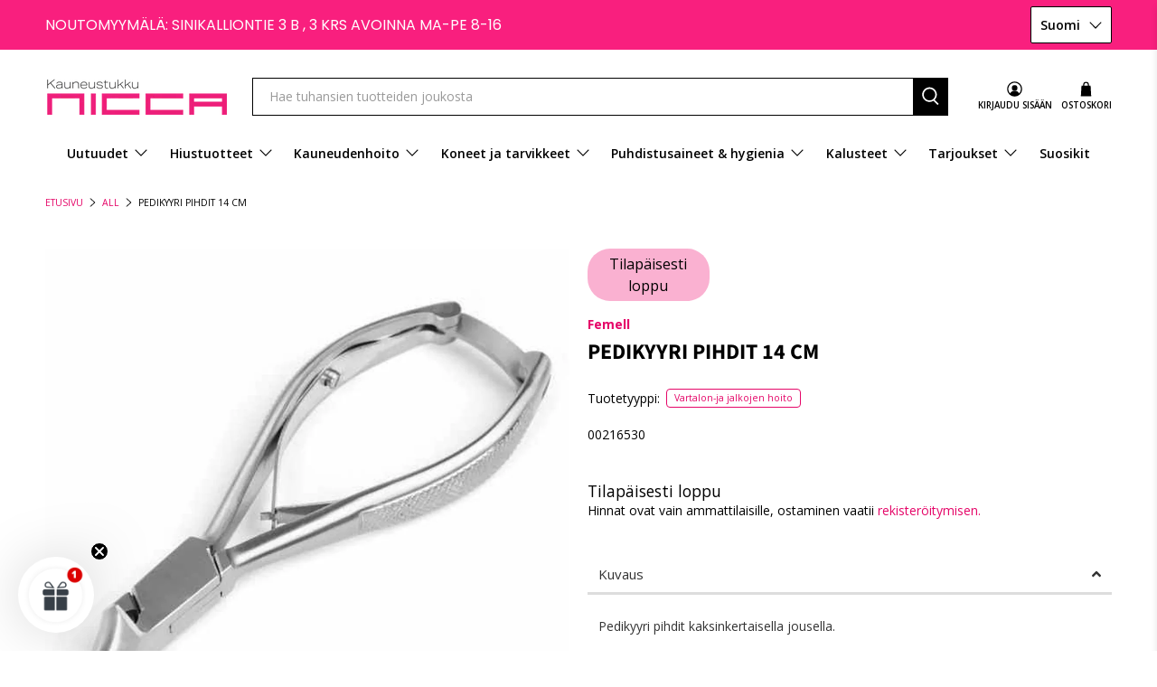

--- FILE ---
content_type: text/html; charset=utf-8
request_url: https://nicca.fi/products/pedikyyri-pihdit-14-cm
body_size: 74918
content:


 <!doctype html>
<html class="no-js no-touch" lang="fi">
<head> <meta charset="utf-8"> <meta http-equiv="cleartype" content="on"> <meta name="robots" content="index,follow"> <meta name="viewport" content="width=device-width,initial-scale=1"> <meta name="theme-color" content="#ffffff"> <link rel="canonical" href="https://nicca.fi/products/pedikyyri-pihdit-14-cm"><title>Pedikyyri pihdit 14 cm - Nicca.fi</title> <!-- DNS prefetches --> <link rel="dns-prefetch" href="https://cdn.shopify.com"> <link rel="dns-prefetch" href="https://fonts.shopify.com"> <link rel="dns-prefetch" href="https://monorail-edge.shopifysvc.com"> <link rel="dns-prefetch" href="https://ajax.googleapis.com"> <!-- Preconnects --> <link rel="preconnect" href="https://cdn.shopify.com" crossorigin> <link rel="preconnect" href="https://fonts.shopify.com" crossorigin> <link rel="preconnect" href="https://monorail-edge.shopifysvc.com"> <link rel="preconnect" href="https://ajax.googleapis.com"> <!-- Preloads --> <!-- Preload CSS --> <link rel="preload" href="//nicca.fi/cdn/shop/t/52/assets/fancybox.css?v=30466120580444283401746433796" as="style"> <link rel="preload" href="//nicca.fi/cdn/shop/t/52/assets/styles.css?v=32982843560354760641762414339" as="style"> <!-- Preload JS --> <link rel="preload" href="https://ajax.googleapis.com/ajax/libs/jquery/3.6.0/jquery.min.js" as="script"> <link rel="preload" href="//nicca.fi/cdn/shop/t/52/assets/vendors.js?v=105789364703734492431746433797" as="script"> <link rel="preload" href="//nicca.fi/cdn/shop/t/52/assets/utilities.js?v=33849215546423171071758104889" as="script"> <link rel="preload" href="//nicca.fi/cdn/shop/t/52/assets/app.js?v=81322670175719717591746433825" as="script"> <link rel="preload" href="/services/javascripts/currencies.js" as="script"> <link rel="preload" href="//nicca.fi/cdn/shop/t/52/assets/currencyConversion.js?v=131509219858779596601746433796" as="script"> <!-- CSS for Flex --> <link rel="stylesheet" href="//nicca.fi/cdn/shop/t/52/assets/fancybox.css?v=30466120580444283401746433796"> <link rel="stylesheet" href="//nicca.fi/cdn/shop/t/52/assets/styles.css?v=32982843560354760641762414339"> <script>
    window.PXUTheme = window.PXUTheme || {};
    window.PXUTheme.version = '5.3.2';
    window.PXUTheme.name = 'Flex';</script> <script>
    

window.PXUTheme = window.PXUTheme || {};


window.PXUTheme.info = {
  name: 'Flex',
  version: '3.0.0'
}


window.PXUTheme.currency = {};
window.PXUTheme.currency.show_multiple_currencies = false;
window.PXUTheme.currency.presentment_currency = "EUR";
window.PXUTheme.currency.default_currency = "USD";
window.PXUTheme.currency.display_format = "money_format";
window.PXUTheme.currency.money_format = "€{{amount_with_comma_separator}}";
window.PXUTheme.currency.money_format_no_currency = "€{{amount_with_comma_separator}}";
window.PXUTheme.currency.money_format_currency = "€{{amount_with_comma_separator}} EUR";
window.PXUTheme.currency.native_multi_currency = true;
window.PXUTheme.currency.iso_code = "EUR";
window.PXUTheme.currency.symbol = "€";



window.PXUTheme.allCountryOptionTags = "\u003coption value=\"Finland\" data-provinces=\"[]\"\u003eSuomi\u003c\/option\u003e\n\u003coption value=\"---\" data-provinces=\"[]\"\u003e---\u003c\/option\u003e\n\u003coption value=\"Afghanistan\" data-provinces=\"[]\"\u003eAfganistan\u003c\/option\u003e\n\u003coption value=\"Aland Islands\" data-provinces=\"[]\"\u003eAhvenanmaa\u003c\/option\u003e\n\u003coption value=\"Netherlands\" data-provinces=\"[]\"\u003eAlankomaat\u003c\/option\u003e\n\u003coption value=\"Albania\" data-provinces=\"[]\"\u003eAlbania\u003c\/option\u003e\n\u003coption value=\"Algeria\" data-provinces=\"[]\"\u003eAlgeria\u003c\/option\u003e\n\u003coption value=\"Andorra\" data-provinces=\"[]\"\u003eAndorra\u003c\/option\u003e\n\u003coption value=\"Angola\" data-provinces=\"[]\"\u003eAngola\u003c\/option\u003e\n\u003coption value=\"Anguilla\" data-provinces=\"[]\"\u003eAnguilla\u003c\/option\u003e\n\u003coption value=\"Antigua And Barbuda\" data-provinces=\"[]\"\u003eAntigua ja Barbuda\u003c\/option\u003e\n\u003coption value=\"United Arab Emirates\" data-provinces=\"[[\u0026quot;Abu Dhabi\u0026quot;,\u0026quot;Abu Dhabi Emirate\u0026quot;],[\u0026quot;Ajman\u0026quot;,\u0026quot;Ajmān\u0026quot;],[\u0026quot;Dubai\u0026quot;,\u0026quot;Dubai\u0026quot;],[\u0026quot;Fujairah\u0026quot;,\u0026quot;Fudžaira\u0026quot;],[\u0026quot;Ras al-Khaimah\u0026quot;,\u0026quot;Ra’s al-Khaima\u0026quot;],[\u0026quot;Sharjah\u0026quot;,\u0026quot;Šardža\u0026quot;],[\u0026quot;Umm al-Quwain\u0026quot;,\u0026quot;Umm al-Qaiwain\u0026quot;]]\"\u003eArabiemiirikunnat\u003c\/option\u003e\n\u003coption value=\"Argentina\" data-provinces=\"[[\u0026quot;Buenos Aires\u0026quot;,\u0026quot;Buenos Airesin maakunta\u0026quot;],[\u0026quot;Catamarca\u0026quot;,\u0026quot;Catamarcan maakunta\u0026quot;],[\u0026quot;Chaco\u0026quot;,\u0026quot;Chacon maakunta\u0026quot;],[\u0026quot;Chubut\u0026quot;,\u0026quot;Chubutin maakunta\u0026quot;],[\u0026quot;Ciudad Autónoma de Buenos Aires\u0026quot;,\u0026quot;Buenos Aires\u0026quot;],[\u0026quot;Corrientes\u0026quot;,\u0026quot;Corrientesin maakunta\u0026quot;],[\u0026quot;Córdoba\u0026quot;,\u0026quot;Córdoban maakunta\u0026quot;],[\u0026quot;Entre Ríos\u0026quot;,\u0026quot;Entre Ríosin maakunta\u0026quot;],[\u0026quot;Formosa\u0026quot;,\u0026quot;Formosan maakunta\u0026quot;],[\u0026quot;Jujuy\u0026quot;,\u0026quot;Jujuyn maakunta\u0026quot;],[\u0026quot;La Pampa\u0026quot;,\u0026quot;La Pampan maakunta\u0026quot;],[\u0026quot;La Rioja\u0026quot;,\u0026quot;La Riojan maakunta\u0026quot;],[\u0026quot;Mendoza\u0026quot;,\u0026quot;Mendozan maakunta\u0026quot;],[\u0026quot;Misiones\u0026quot;,\u0026quot;Misionesin maakunta\u0026quot;],[\u0026quot;Neuquén\u0026quot;,\u0026quot;Neuquénin maakunta\u0026quot;],[\u0026quot;Río Negro\u0026quot;,\u0026quot;Río Negron maakunta\u0026quot;],[\u0026quot;Salta\u0026quot;,\u0026quot;Saltan maakunta\u0026quot;],[\u0026quot;San Juan\u0026quot;,\u0026quot;San Juanin maakunta\u0026quot;],[\u0026quot;San Luis\u0026quot;,\u0026quot;San Luisin maakunta\u0026quot;],[\u0026quot;Santa Cruz\u0026quot;,\u0026quot;Santa Cruzin maakunta\u0026quot;],[\u0026quot;Santa Fe\u0026quot;,\u0026quot;Santa Fen maakunta\u0026quot;],[\u0026quot;Santiago Del Estero\u0026quot;,\u0026quot;Santiago del Esteron maakunta\u0026quot;],[\u0026quot;Tierra Del Fuego\u0026quot;,\u0026quot;Tulimaan, Etelämantereen ja Etelä-Atlantin saarten provinssi\u0026quot;],[\u0026quot;Tucumán\u0026quot;,\u0026quot;Tucumánin maakunta\u0026quot;]]\"\u003eArgentiina\u003c\/option\u003e\n\u003coption value=\"Armenia\" data-provinces=\"[]\"\u003eArmenia\u003c\/option\u003e\n\u003coption value=\"Aruba\" data-provinces=\"[]\"\u003eAruba\u003c\/option\u003e\n\u003coption value=\"Ascension Island\" data-provinces=\"[]\"\u003eAscension-saari\u003c\/option\u003e\n\u003coption value=\"Australia\" data-provinces=\"[[\u0026quot;Australian Capital Territory\u0026quot;,\u0026quot;Australian pääkaupunkiterritorio\u0026quot;],[\u0026quot;New South Wales\u0026quot;,\u0026quot;Uusi Etelä-Wales\u0026quot;],[\u0026quot;Northern Territory\u0026quot;,\u0026quot;Pohjoisterritorio\u0026quot;],[\u0026quot;Queensland\u0026quot;,\u0026quot;Queensland\u0026quot;],[\u0026quot;South Australia\u0026quot;,\u0026quot;Etelä-Australia\u0026quot;],[\u0026quot;Tasmania\u0026quot;,\u0026quot;Tasmania\u0026quot;],[\u0026quot;Victoria\u0026quot;,\u0026quot;Victoria\u0026quot;],[\u0026quot;Western Australia\u0026quot;,\u0026quot;Länsi-Australia\u0026quot;]]\"\u003eAustralia\u003c\/option\u003e\n\u003coption value=\"Azerbaijan\" data-provinces=\"[]\"\u003eAzerbaidžan\u003c\/option\u003e\n\u003coption value=\"Bahamas\" data-provinces=\"[]\"\u003eBahama\u003c\/option\u003e\n\u003coption value=\"Bahrain\" data-provinces=\"[]\"\u003eBahrain\u003c\/option\u003e\n\u003coption value=\"Bangladesh\" data-provinces=\"[]\"\u003eBangladesh\u003c\/option\u003e\n\u003coption value=\"Barbados\" data-provinces=\"[]\"\u003eBarbados\u003c\/option\u003e\n\u003coption value=\"Belgium\" data-provinces=\"[]\"\u003eBelgia\u003c\/option\u003e\n\u003coption value=\"Belize\" data-provinces=\"[]\"\u003eBelize\u003c\/option\u003e\n\u003coption value=\"Benin\" data-provinces=\"[]\"\u003eBenin\u003c\/option\u003e\n\u003coption value=\"Bermuda\" data-provinces=\"[]\"\u003eBermuda\u003c\/option\u003e\n\u003coption value=\"Bhutan\" data-provinces=\"[]\"\u003eBhutan\u003c\/option\u003e\n\u003coption value=\"Bolivia\" data-provinces=\"[]\"\u003eBolivia\u003c\/option\u003e\n\u003coption value=\"Bosnia And Herzegovina\" data-provinces=\"[]\"\u003eBosnia ja Hertsegovina\u003c\/option\u003e\n\u003coption value=\"Botswana\" data-provinces=\"[]\"\u003eBotswana\u003c\/option\u003e\n\u003coption value=\"Brazil\" data-provinces=\"[[\u0026quot;Acre\u0026quot;,\u0026quot;Acre\u0026quot;],[\u0026quot;Alagoas\u0026quot;,\u0026quot;Alagoas\u0026quot;],[\u0026quot;Amapá\u0026quot;,\u0026quot;Amapá\u0026quot;],[\u0026quot;Amazonas\u0026quot;,\u0026quot;Amazonas\u0026quot;],[\u0026quot;Bahia\u0026quot;,\u0026quot;Bahia\u0026quot;],[\u0026quot;Ceará\u0026quot;,\u0026quot;Ceará\u0026quot;],[\u0026quot;Distrito Federal\u0026quot;,\u0026quot;Distrito Federal\u0026quot;],[\u0026quot;Espírito Santo\u0026quot;,\u0026quot;Espírito Santo\u0026quot;],[\u0026quot;Goiás\u0026quot;,\u0026quot;Goiás\u0026quot;],[\u0026quot;Maranhão\u0026quot;,\u0026quot;Maranhão\u0026quot;],[\u0026quot;Mato Grosso\u0026quot;,\u0026quot;Mato Grosso\u0026quot;],[\u0026quot;Mato Grosso do Sul\u0026quot;,\u0026quot;Mato Grosso do Sul\u0026quot;],[\u0026quot;Minas Gerais\u0026quot;,\u0026quot;Minas Gerais\u0026quot;],[\u0026quot;Paraná\u0026quot;,\u0026quot;Paraná\u0026quot;],[\u0026quot;Paraíba\u0026quot;,\u0026quot;Paraíba\u0026quot;],[\u0026quot;Pará\u0026quot;,\u0026quot;Pará\u0026quot;],[\u0026quot;Pernambuco\u0026quot;,\u0026quot;Pernambuco\u0026quot;],[\u0026quot;Piauí\u0026quot;,\u0026quot;Piauí\u0026quot;],[\u0026quot;Rio Grande do Norte\u0026quot;,\u0026quot;Rio Grande do Norte\u0026quot;],[\u0026quot;Rio Grande do Sul\u0026quot;,\u0026quot;Rio Grande do Sul\u0026quot;],[\u0026quot;Rio de Janeiro\u0026quot;,\u0026quot;Rio de Janeiro\u0026quot;],[\u0026quot;Rondônia\u0026quot;,\u0026quot;Rondônia\u0026quot;],[\u0026quot;Roraima\u0026quot;,\u0026quot;Roraima\u0026quot;],[\u0026quot;Santa Catarina\u0026quot;,\u0026quot;Santa Catarina\u0026quot;],[\u0026quot;Sergipe\u0026quot;,\u0026quot;Sergipe\u0026quot;],[\u0026quot;São Paulo\u0026quot;,\u0026quot;São Paulo\u0026quot;],[\u0026quot;Tocantins\u0026quot;,\u0026quot;Tocantins\u0026quot;]]\"\u003eBrasilia\u003c\/option\u003e\n\u003coption value=\"British Indian Ocean Territory\" data-provinces=\"[]\"\u003eBrittiläinen Intian valtameren alue\u003c\/option\u003e\n\u003coption value=\"Virgin Islands, British\" data-provinces=\"[]\"\u003eBrittiläiset Neitsytsaaret\u003c\/option\u003e\n\u003coption value=\"Brunei\" data-provinces=\"[]\"\u003eBrunei\u003c\/option\u003e\n\u003coption value=\"Bulgaria\" data-provinces=\"[]\"\u003eBulgaria\u003c\/option\u003e\n\u003coption value=\"Burkina Faso\" data-provinces=\"[]\"\u003eBurkina Faso\u003c\/option\u003e\n\u003coption value=\"Burundi\" data-provinces=\"[]\"\u003eBurundi\u003c\/option\u003e\n\u003coption value=\"Cayman Islands\" data-provinces=\"[]\"\u003eCaymansaaret\u003c\/option\u003e\n\u003coption value=\"Chile\" data-provinces=\"[[\u0026quot;Antofagasta\u0026quot;,\u0026quot;Antofagastan alue\u0026quot;],[\u0026quot;Araucanía\u0026quot;,\u0026quot;Araucanía\u0026quot;],[\u0026quot;Arica and Parinacota\u0026quot;,\u0026quot;Arica-Parinacota\u0026quot;],[\u0026quot;Atacama\u0026quot;,\u0026quot;Atacaman alue\u0026quot;],[\u0026quot;Aysén\u0026quot;,\u0026quot;Aisén del General Carlos Ibáñez del Campo\u0026quot;],[\u0026quot;Biobío\u0026quot;,\u0026quot;Biobíon alue\u0026quot;],[\u0026quot;Coquimbo\u0026quot;,\u0026quot;Coquimbo\u0026quot;],[\u0026quot;Los Lagos\u0026quot;,\u0026quot;Los Lagosin maakunta\u0026quot;],[\u0026quot;Los Ríos\u0026quot;,\u0026quot;Los Ríos\u0026quot;],[\u0026quot;Magallanes\u0026quot;,\u0026quot;Magallanes y la Antártica Chilenan alue\u0026quot;],[\u0026quot;Maule\u0026quot;,\u0026quot;Maule\u0026quot;],[\u0026quot;O\u0026#39;Higgins\u0026quot;,\u0026quot;Libertador General Bernardo O’Higginsin maakunta\u0026quot;],[\u0026quot;Santiago\u0026quot;,\u0026quot;Santiago Metropolitan maakunta\u0026quot;],[\u0026quot;Tarapacá\u0026quot;,\u0026quot;Tarapacá\u0026quot;],[\u0026quot;Valparaíso\u0026quot;,\u0026quot;Valparaíson alue\u0026quot;],[\u0026quot;Ñuble\u0026quot;,\u0026quot;Ñuble\u0026quot;]]\"\u003eChile\u003c\/option\u003e\n\u003coption value=\"Cook Islands\" data-provinces=\"[]\"\u003eCookinsaaret\u003c\/option\u003e\n\u003coption value=\"Costa Rica\" data-provinces=\"[[\u0026quot;Alajuela\u0026quot;,\u0026quot;Alajuelan maakunta\u0026quot;],[\u0026quot;Cartago\u0026quot;,\u0026quot;Cartagon maakunta\u0026quot;],[\u0026quot;Guanacaste\u0026quot;,\u0026quot;Guanacasten maakunta\u0026quot;],[\u0026quot;Heredia\u0026quot;,\u0026quot;Heredian maakunta\u0026quot;],[\u0026quot;Limón\u0026quot;,\u0026quot;Limónin maakunta\u0026quot;],[\u0026quot;Puntarenas\u0026quot;,\u0026quot;Puntarenasin maakunta\u0026quot;],[\u0026quot;San José\u0026quot;,\u0026quot;San Josén maakunta\u0026quot;]]\"\u003eCosta Rica\u003c\/option\u003e\n\u003coption value=\"Curaçao\" data-provinces=\"[]\"\u003eCuraçao\u003c\/option\u003e\n\u003coption value=\"Djibouti\" data-provinces=\"[]\"\u003eDjibouti\u003c\/option\u003e\n\u003coption value=\"Dominica\" data-provinces=\"[]\"\u003eDominica\u003c\/option\u003e\n\u003coption value=\"Dominican Republic\" data-provinces=\"[]\"\u003eDominikaaninen tasavalta\u003c\/option\u003e\n\u003coption value=\"Ecuador\" data-provinces=\"[]\"\u003eEcuador\u003c\/option\u003e\n\u003coption value=\"Egypt\" data-provinces=\"[[\u0026quot;6th of October\u0026quot;,\u0026quot;6. lokakuuta\u0026quot;],[\u0026quot;Al Sharqia\u0026quot;,\u0026quot;Al-Šarqiyya\u0026quot;],[\u0026quot;Alexandria\u0026quot;,\u0026quot;Al-Iskandariyyan kuvernoraatti\u0026quot;],[\u0026quot;Aswan\u0026quot;,\u0026quot;Assuanin kuvernoraatti\u0026quot;],[\u0026quot;Asyut\u0026quot;,\u0026quot;Asyutin kuvernoraatti\u0026quot;],[\u0026quot;Beheira\u0026quot;,\u0026quot;Al-Buhaira\u0026quot;],[\u0026quot;Beni Suef\u0026quot;,\u0026quot;Bani Suwaifin kuvernoraatti\u0026quot;],[\u0026quot;Cairo\u0026quot;,\u0026quot;Kairon kuvernoraatti\u0026quot;],[\u0026quot;Dakahlia\u0026quot;,\u0026quot;Al-Daqahliyya\u0026quot;],[\u0026quot;Damietta\u0026quot;,\u0026quot;Dumjatin kuvernoraatti\u0026quot;],[\u0026quot;Faiyum\u0026quot;,\u0026quot;Al-Fayyumin kuvernoraatti\u0026quot;],[\u0026quot;Gharbia\u0026quot;,\u0026quot;Al-Gharbiyyan kuvernoraatti\u0026quot;],[\u0026quot;Giza\u0026quot;,\u0026quot;Al-Gizan kuvernoraatti\u0026quot;],[\u0026quot;Helwan\u0026quot;,\u0026quot;Helwan\u0026quot;],[\u0026quot;Ismailia\u0026quot;,\u0026quot;Al-Isma’iliyyan kuvernoraatti\u0026quot;],[\u0026quot;Kafr el-Sheikh\u0026quot;,\u0026quot;Kafr al-Šaykh\u0026quot;],[\u0026quot;Luxor\u0026quot;,\u0026quot;Luxorin kuvernoraatti\u0026quot;],[\u0026quot;Matrouh\u0026quot;,\u0026quot;Matruhin kuvernoraatti\u0026quot;],[\u0026quot;Minya\u0026quot;,\u0026quot;Al-Minyan kuvernoraatti\u0026quot;],[\u0026quot;Monufia\u0026quot;,\u0026quot;Al-Minufiyya\u0026quot;],[\u0026quot;New Valley\u0026quot;,\u0026quot;Al-Wadi al-Gadid\u0026quot;],[\u0026quot;North Sinai\u0026quot;,\u0026quot;Šamal Sina’\u0026quot;],[\u0026quot;Port Said\u0026quot;,\u0026quot;Bur Sa’idin kuvernoraatti\u0026quot;],[\u0026quot;Qalyubia\u0026quot;,\u0026quot;Al-Qalyubiyya\u0026quot;],[\u0026quot;Qena\u0026quot;,\u0026quot;Qinan kuvernoraatti\u0026quot;],[\u0026quot;Red Sea\u0026quot;,\u0026quot;Al-Bahr al-Ahmar\u0026quot;],[\u0026quot;Sohag\u0026quot;,\u0026quot;Suhaj\u0026quot;],[\u0026quot;South Sinai\u0026quot;,\u0026quot;Janub Sina’\u0026quot;],[\u0026quot;Suez\u0026quot;,\u0026quot;Al-Suwaisin kuvernoraatti\u0026quot;]]\"\u003eEgypti\u003c\/option\u003e\n\u003coption value=\"El Salvador\" data-provinces=\"[[\u0026quot;Ahuachapán\u0026quot;,\u0026quot;Ahuachapánin\u0026quot;],[\u0026quot;Cabañas\u0026quot;,\u0026quot;Cabañasn\u0026quot;],[\u0026quot;Chalatenango\u0026quot;,\u0026quot;Chalatenango\u0026quot;],[\u0026quot;Cuscatlán\u0026quot;,\u0026quot;Cuscatlánin\u0026quot;],[\u0026quot;La Libertad\u0026quot;,\u0026quot;La Libertadin\u0026quot;],[\u0026quot;La Paz\u0026quot;,\u0026quot;La Pazin\u0026quot;],[\u0026quot;La Unión\u0026quot;,\u0026quot;La Unión\u0026quot;],[\u0026quot;Morazán\u0026quot;,\u0026quot;Morazánin\u0026quot;],[\u0026quot;San Miguel\u0026quot;,\u0026quot;San Miguelin\u0026quot;],[\u0026quot;San Salvador\u0026quot;,\u0026quot;San Salvadorin\u0026quot;],[\u0026quot;San Vicente\u0026quot;,\u0026quot;San Vicenten\u0026quot;],[\u0026quot;Santa Ana\u0026quot;,\u0026quot;Santa Anan\u0026quot;],[\u0026quot;Sonsonate\u0026quot;,\u0026quot;Sonsonate\u0026quot;],[\u0026quot;Usulután\u0026quot;,\u0026quot;Usulutánin\u0026quot;]]\"\u003eEl Salvador\u003c\/option\u003e\n\u003coption value=\"Eritrea\" data-provinces=\"[]\"\u003eEritrea\u003c\/option\u003e\n\u003coption value=\"Spain\" data-provinces=\"[[\u0026quot;A Coruña\u0026quot;,\u0026quot;A Coruña\u0026quot;],[\u0026quot;Albacete\u0026quot;,\u0026quot;Albacete\u0026quot;],[\u0026quot;Alicante\u0026quot;,\u0026quot;Alicante\u0026quot;],[\u0026quot;Almería\u0026quot;,\u0026quot;Almería\u0026quot;],[\u0026quot;Asturias\u0026quot;,\u0026quot;Asturias\u0026quot;],[\u0026quot;Badajoz\u0026quot;,\u0026quot;Badajoz\u0026quot;],[\u0026quot;Balears\u0026quot;,\u0026quot;Baleaarit²\u0026quot;],[\u0026quot;Barcelona\u0026quot;,\u0026quot;Barcelona\u0026quot;],[\u0026quot;Burgos\u0026quot;,\u0026quot;Burgos\u0026quot;],[\u0026quot;Cantabria\u0026quot;,\u0026quot;Kantabria²\u0026quot;],[\u0026quot;Castellón\u0026quot;,\u0026quot;Castellón\u0026quot;],[\u0026quot;Ceuta\u0026quot;,\u0026quot;Ceuta\u0026quot;],[\u0026quot;Ciudad Real\u0026quot;,\u0026quot;Ciudad Real\u0026quot;],[\u0026quot;Cuenca\u0026quot;,\u0026quot;Cuenca\u0026quot;],[\u0026quot;Cáceres\u0026quot;,\u0026quot;Cáceres\u0026quot;],[\u0026quot;Cádiz\u0026quot;,\u0026quot;Cádiz\u0026quot;],[\u0026quot;Córdoba\u0026quot;,\u0026quot;Córdoba\u0026quot;],[\u0026quot;Girona\u0026quot;,\u0026quot;Girona\u0026quot;],[\u0026quot;Granada\u0026quot;,\u0026quot;Granada\u0026quot;],[\u0026quot;Guadalajara\u0026quot;,\u0026quot;Guadalajara\u0026quot;],[\u0026quot;Guipúzcoa\u0026quot;,\u0026quot;Guipúzcoa\u0026quot;],[\u0026quot;Huelva\u0026quot;,\u0026quot;Huelva\u0026quot;],[\u0026quot;Huesca\u0026quot;,\u0026quot;Huesca\u0026quot;],[\u0026quot;Jaén\u0026quot;,\u0026quot;Jaén\u0026quot;],[\u0026quot;La Rioja\u0026quot;,\u0026quot;La Rioja\u0026quot;],[\u0026quot;Las Palmas\u0026quot;,\u0026quot;Las Palmas\u0026quot;],[\u0026quot;León\u0026quot;,\u0026quot;León\u0026quot;],[\u0026quot;Lleida\u0026quot;,\u0026quot;Lleida\u0026quot;],[\u0026quot;Lugo\u0026quot;,\u0026quot;Lugo\u0026quot;],[\u0026quot;Madrid\u0026quot;,\u0026quot;Madrid\u0026quot;],[\u0026quot;Melilla\u0026quot;,\u0026quot;Melilla\u0026quot;],[\u0026quot;Murcia\u0026quot;,\u0026quot;Murcia\u0026quot;],[\u0026quot;Málaga\u0026quot;,\u0026quot;Málaga\u0026quot;],[\u0026quot;Navarra\u0026quot;,\u0026quot;Navarra²\u0026quot;],[\u0026quot;Ourense\u0026quot;,\u0026quot;Ourense\u0026quot;],[\u0026quot;Palencia\u0026quot;,\u0026quot;Palencia\u0026quot;],[\u0026quot;Pontevedra\u0026quot;,\u0026quot;Pontevedra\u0026quot;],[\u0026quot;Salamanca\u0026quot;,\u0026quot;Salamanca\u0026quot;],[\u0026quot;Santa Cruz de Tenerife\u0026quot;,\u0026quot;Santa Cruz de Tenerife\u0026quot;],[\u0026quot;Segovia\u0026quot;,\u0026quot;Segovia\u0026quot;],[\u0026quot;Sevilla\u0026quot;,\u0026quot;Sevilla\u0026quot;],[\u0026quot;Soria\u0026quot;,\u0026quot;Soria\u0026quot;],[\u0026quot;Tarragona\u0026quot;,\u0026quot;Tarragona\u0026quot;],[\u0026quot;Teruel\u0026quot;,\u0026quot;Teruel\u0026quot;],[\u0026quot;Toledo\u0026quot;,\u0026quot;Toledo\u0026quot;],[\u0026quot;Valencia\u0026quot;,\u0026quot;Valencia\u0026quot;],[\u0026quot;Valladolid\u0026quot;,\u0026quot;Valladolid\u0026quot;],[\u0026quot;Vizcaya\u0026quot;,\u0026quot;Vizcaya\u0026quot;],[\u0026quot;Zamora\u0026quot;,\u0026quot;Zamora\u0026quot;],[\u0026quot;Zaragoza\u0026quot;,\u0026quot;Zaragoza\u0026quot;],[\u0026quot;Álava\u0026quot;,\u0026quot;Álava\u0026quot;],[\u0026quot;Ávila\u0026quot;,\u0026quot;Ávila\u0026quot;]]\"\u003eEspanja\u003c\/option\u003e\n\u003coption value=\"Eswatini\" data-provinces=\"[]\"\u003eEswatini\u003c\/option\u003e\n\u003coption value=\"South Africa\" data-provinces=\"[[\u0026quot;Eastern Cape\u0026quot;,\u0026quot;Eastern Cape\u0026quot;],[\u0026quot;Free State\u0026quot;,\u0026quot;Free State\u0026quot;],[\u0026quot;Gauteng\u0026quot;,\u0026quot;Gauteng\u0026quot;],[\u0026quot;KwaZulu-Natal\u0026quot;,\u0026quot;KwaZulu-Natal\u0026quot;],[\u0026quot;Limpopo\u0026quot;,\u0026quot;Limpopon provinssi\u0026quot;],[\u0026quot;Mpumalanga\u0026quot;,\u0026quot;Mpumalanga\u0026quot;],[\u0026quot;North West\u0026quot;,\u0026quot;North West\u0026quot;],[\u0026quot;Northern Cape\u0026quot;,\u0026quot;Northern Cape\u0026quot;],[\u0026quot;Western Cape\u0026quot;,\u0026quot;Western Cape\u0026quot;]]\"\u003eEtelä-Afrikka\u003c\/option\u003e\n\u003coption value=\"South Georgia And The South Sandwich Islands\" data-provinces=\"[]\"\u003eEtelä-Georgia ja Eteläiset Sandwichinsaaret\u003c\/option\u003e\n\u003coption value=\"South Korea\" data-provinces=\"[[\u0026quot;Busan\u0026quot;,\u0026quot;Busan\u0026quot;],[\u0026quot;Chungbuk\u0026quot;,\u0026quot;Pohjois-Chungcheon\u0026quot;],[\u0026quot;Chungnam\u0026quot;,\u0026quot;Etelä-Chungcheong\u0026quot;],[\u0026quot;Daegu\u0026quot;,\u0026quot;Daegu\u0026quot;],[\u0026quot;Daejeon\u0026quot;,\u0026quot;Daejeon\u0026quot;],[\u0026quot;Gangwon\u0026quot;,\u0026quot;Gangwon\u0026quot;],[\u0026quot;Gwangju\u0026quot;,\u0026quot;Gwangju\u0026quot;],[\u0026quot;Gyeongbuk\u0026quot;,\u0026quot;Pohjois-Gyeongsang\u0026quot;],[\u0026quot;Gyeonggi\u0026quot;,\u0026quot;Gyeonggi\u0026quot;],[\u0026quot;Gyeongnam\u0026quot;,\u0026quot;Etelä-Gyeongsang\u0026quot;],[\u0026quot;Incheon\u0026quot;,\u0026quot;Incheon\u0026quot;],[\u0026quot;Jeju\u0026quot;,\u0026quot;Jeju\u0026quot;],[\u0026quot;Jeonbuk\u0026quot;,\u0026quot;Pohjois-Jeolla\u0026quot;],[\u0026quot;Jeonnam\u0026quot;,\u0026quot;Etelä-Jeolla\u0026quot;],[\u0026quot;Sejong\u0026quot;,\u0026quot;Sejong City\u0026quot;],[\u0026quot;Seoul\u0026quot;,\u0026quot;Soul\u0026quot;],[\u0026quot;Ulsan\u0026quot;,\u0026quot;Ulsan\u0026quot;]]\"\u003eEtelä-Korea\u003c\/option\u003e\n\u003coption value=\"South Sudan\" data-provinces=\"[]\"\u003eEtelä-Sudan\u003c\/option\u003e\n\u003coption value=\"Ethiopia\" data-provinces=\"[]\"\u003eEtiopia\u003c\/option\u003e\n\u003coption value=\"Falkland Islands (Malvinas)\" data-provinces=\"[]\"\u003eFalklandinsaaret\u003c\/option\u003e\n\u003coption value=\"Faroe Islands\" data-provinces=\"[]\"\u003eFärsaaret\u003c\/option\u003e\n\u003coption value=\"Fiji\" data-provinces=\"[]\"\u003eFidži\u003c\/option\u003e\n\u003coption value=\"Philippines\" data-provinces=\"[[\u0026quot;Abra\u0026quot;,\u0026quot;Abra\u0026quot;],[\u0026quot;Agusan del Norte\u0026quot;,\u0026quot;Agusan del Norte\u0026quot;],[\u0026quot;Agusan del Sur\u0026quot;,\u0026quot;Agusan del Sur\u0026quot;],[\u0026quot;Aklan\u0026quot;,\u0026quot;Aklan\u0026quot;],[\u0026quot;Albay\u0026quot;,\u0026quot;Albay\u0026quot;],[\u0026quot;Antique\u0026quot;,\u0026quot;Antique\u0026quot;],[\u0026quot;Apayao\u0026quot;,\u0026quot;Apayao\u0026quot;],[\u0026quot;Aurora\u0026quot;,\u0026quot;Aurora\u0026quot;],[\u0026quot;Basilan\u0026quot;,\u0026quot;Basilan\u0026quot;],[\u0026quot;Bataan\u0026quot;,\u0026quot;Bataan\u0026quot;],[\u0026quot;Batanes\u0026quot;,\u0026quot;Batanes\u0026quot;],[\u0026quot;Batangas\u0026quot;,\u0026quot;Batangas\u0026quot;],[\u0026quot;Benguet\u0026quot;,\u0026quot;Benguet\u0026quot;],[\u0026quot;Biliran\u0026quot;,\u0026quot;Biliran\u0026quot;],[\u0026quot;Bohol\u0026quot;,\u0026quot;Bohol\u0026quot;],[\u0026quot;Bukidnon\u0026quot;,\u0026quot;Bukidnon\u0026quot;],[\u0026quot;Bulacan\u0026quot;,\u0026quot;Bulacan\u0026quot;],[\u0026quot;Cagayan\u0026quot;,\u0026quot;Cagayan\u0026quot;],[\u0026quot;Camarines Norte\u0026quot;,\u0026quot;Camarines Norte\u0026quot;],[\u0026quot;Camarines Sur\u0026quot;,\u0026quot;Camarines Sur\u0026quot;],[\u0026quot;Camiguin\u0026quot;,\u0026quot;Camiguin\u0026quot;],[\u0026quot;Capiz\u0026quot;,\u0026quot;Capiz\u0026quot;],[\u0026quot;Catanduanes\u0026quot;,\u0026quot;Catanduanes\u0026quot;],[\u0026quot;Cavite\u0026quot;,\u0026quot;Cavite\u0026quot;],[\u0026quot;Cebu\u0026quot;,\u0026quot;Cebu\u0026quot;],[\u0026quot;Cotabato\u0026quot;,\u0026quot;Cotabato\u0026quot;],[\u0026quot;Davao Occidental\u0026quot;,\u0026quot;Davao Occidental\u0026quot;],[\u0026quot;Davao Oriental\u0026quot;,\u0026quot;Davao Oriental\u0026quot;],[\u0026quot;Davao de Oro\u0026quot;,\u0026quot;Compostela Valley\u0026quot;],[\u0026quot;Davao del Norte\u0026quot;,\u0026quot;Davao del Norte\u0026quot;],[\u0026quot;Davao del Sur\u0026quot;,\u0026quot;Davao del Sur\u0026quot;],[\u0026quot;Dinagat Islands\u0026quot;,\u0026quot;Dinagat Islands\u0026quot;],[\u0026quot;Eastern Samar\u0026quot;,\u0026quot;Eastern Samar\u0026quot;],[\u0026quot;Guimaras\u0026quot;,\u0026quot;Guimaras\u0026quot;],[\u0026quot;Ifugao\u0026quot;,\u0026quot;Ifugao\u0026quot;],[\u0026quot;Ilocos Norte\u0026quot;,\u0026quot;Ilocos Norte\u0026quot;],[\u0026quot;Ilocos Sur\u0026quot;,\u0026quot;Ilocos Sur\u0026quot;],[\u0026quot;Iloilo\u0026quot;,\u0026quot;Iloilo\u0026quot;],[\u0026quot;Isabela\u0026quot;,\u0026quot;Isabela\u0026quot;],[\u0026quot;Kalinga\u0026quot;,\u0026quot;Kalingan provinssi\u0026quot;],[\u0026quot;La Union\u0026quot;,\u0026quot;La Union\u0026quot;],[\u0026quot;Laguna\u0026quot;,\u0026quot;Laguna\u0026quot;],[\u0026quot;Lanao del Norte\u0026quot;,\u0026quot;Lanao del Norte\u0026quot;],[\u0026quot;Lanao del Sur\u0026quot;,\u0026quot;Lanao del Sur\u0026quot;],[\u0026quot;Leyte\u0026quot;,\u0026quot;Leyte\u0026quot;],[\u0026quot;Maguindanao\u0026quot;,\u0026quot;Maguindanao\u0026quot;],[\u0026quot;Marinduque\u0026quot;,\u0026quot;Marinduque\u0026quot;],[\u0026quot;Masbate\u0026quot;,\u0026quot;Masbate\u0026quot;],[\u0026quot;Metro Manila\u0026quot;,\u0026quot;Metro Manila\u0026quot;],[\u0026quot;Misamis Occidental\u0026quot;,\u0026quot;Misamis Occidental\u0026quot;],[\u0026quot;Misamis Oriental\u0026quot;,\u0026quot;Misamis Oriental\u0026quot;],[\u0026quot;Mountain Province\u0026quot;,\u0026quot;Mountain Province\u0026quot;],[\u0026quot;Negros Occidental\u0026quot;,\u0026quot;Negros Occidental\u0026quot;],[\u0026quot;Negros Oriental\u0026quot;,\u0026quot;Negros Oriental\u0026quot;],[\u0026quot;Northern Samar\u0026quot;,\u0026quot;Northern Samar\u0026quot;],[\u0026quot;Nueva Ecija\u0026quot;,\u0026quot;Nueva Ecija\u0026quot;],[\u0026quot;Nueva Vizcaya\u0026quot;,\u0026quot;Nueva Vizcaya\u0026quot;],[\u0026quot;Occidental Mindoro\u0026quot;,\u0026quot;Occidental Mindoro\u0026quot;],[\u0026quot;Oriental Mindoro\u0026quot;,\u0026quot;Oriental Mindoro\u0026quot;],[\u0026quot;Palawan\u0026quot;,\u0026quot;Palawan\u0026quot;],[\u0026quot;Pampanga\u0026quot;,\u0026quot;Pampanga\u0026quot;],[\u0026quot;Pangasinan\u0026quot;,\u0026quot;Pangasinan\u0026quot;],[\u0026quot;Quezon\u0026quot;,\u0026quot;Quezon\u0026quot;],[\u0026quot;Quirino\u0026quot;,\u0026quot;Quirino\u0026quot;],[\u0026quot;Rizal\u0026quot;,\u0026quot;Rizal\u0026quot;],[\u0026quot;Romblon\u0026quot;,\u0026quot;Romblon\u0026quot;],[\u0026quot;Samar\u0026quot;,\u0026quot;Samar\u0026quot;],[\u0026quot;Sarangani\u0026quot;,\u0026quot;Sarangani\u0026quot;],[\u0026quot;Siquijor\u0026quot;,\u0026quot;Siquijor\u0026quot;],[\u0026quot;Sorsogon\u0026quot;,\u0026quot;Sorsogon\u0026quot;],[\u0026quot;South Cotabato\u0026quot;,\u0026quot;South Cotabato\u0026quot;],[\u0026quot;Southern Leyte\u0026quot;,\u0026quot;Southern Leyte\u0026quot;],[\u0026quot;Sultan Kudarat\u0026quot;,\u0026quot;Sultan Kudarat\u0026quot;],[\u0026quot;Sulu\u0026quot;,\u0026quot;Sulu\u0026quot;],[\u0026quot;Surigao del Norte\u0026quot;,\u0026quot;Surigao del Norte\u0026quot;],[\u0026quot;Surigao del Sur\u0026quot;,\u0026quot;Surigao del Sur\u0026quot;],[\u0026quot;Tarlac\u0026quot;,\u0026quot;Tarlac\u0026quot;],[\u0026quot;Tawi-Tawi\u0026quot;,\u0026quot;Tawi-Tawi\u0026quot;],[\u0026quot;Zambales\u0026quot;,\u0026quot;Zambales\u0026quot;],[\u0026quot;Zamboanga Sibugay\u0026quot;,\u0026quot;Zamboanga Sibugay\u0026quot;],[\u0026quot;Zamboanga del Norte\u0026quot;,\u0026quot;Zamboanga del Norte\u0026quot;],[\u0026quot;Zamboanga del Sur\u0026quot;,\u0026quot;Zamboanga del Sur\u0026quot;]]\"\u003eFilippiinit\u003c\/option\u003e\n\u003coption value=\"Gabon\" data-provinces=\"[]\"\u003eGabon\u003c\/option\u003e\n\u003coption value=\"Gambia\" data-provinces=\"[]\"\u003eGambia\u003c\/option\u003e\n\u003coption value=\"Georgia\" data-provinces=\"[]\"\u003eGeorgia\u003c\/option\u003e\n\u003coption value=\"Ghana\" data-provinces=\"[]\"\u003eGhana\u003c\/option\u003e\n\u003coption value=\"Gibraltar\" data-provinces=\"[]\"\u003eGibraltar\u003c\/option\u003e\n\u003coption value=\"Grenada\" data-provinces=\"[]\"\u003eGrenada\u003c\/option\u003e\n\u003coption value=\"Greenland\" data-provinces=\"[]\"\u003eGrönlanti\u003c\/option\u003e\n\u003coption value=\"Guadeloupe\" data-provinces=\"[]\"\u003eGuadeloupe\u003c\/option\u003e\n\u003coption value=\"Guatemala\" data-provinces=\"[[\u0026quot;Alta Verapaz\u0026quot;,\u0026quot;Alta Verapaz\u0026quot;],[\u0026quot;Baja Verapaz\u0026quot;,\u0026quot;Baja Verapazin departementti\u0026quot;],[\u0026quot;Chimaltenango\u0026quot;,\u0026quot;Chimaltenangon departmentti\u0026quot;],[\u0026quot;Chiquimula\u0026quot;,\u0026quot;Chiquimula\u0026quot;],[\u0026quot;El Progreso\u0026quot;,\u0026quot;El Progreson departmentti\u0026quot;],[\u0026quot;Escuintla\u0026quot;,\u0026quot;Escuintlan departmentti\u0026quot;],[\u0026quot;Guatemala\u0026quot;,\u0026quot;Guatemala\u0026quot;],[\u0026quot;Huehuetenango\u0026quot;,\u0026quot;Huehuetenangon departmentti\u0026quot;],[\u0026quot;Izabal\u0026quot;,\u0026quot;Izabal\u0026quot;],[\u0026quot;Jalapa\u0026quot;,\u0026quot;Jalapan Departementti\u0026quot;],[\u0026quot;Jutiapa\u0026quot;,\u0026quot;Jutiapan depatermentti\u0026quot;],[\u0026quot;Petén\u0026quot;,\u0026quot;Petén\u0026quot;],[\u0026quot;Quetzaltenango\u0026quot;,\u0026quot;Quetzaltenangon departementti\u0026quot;],[\u0026quot;Quiché\u0026quot;,\u0026quot;Quichén departmentti\u0026quot;],[\u0026quot;Retalhuleu\u0026quot;,\u0026quot;Retalhuleun departmentti\u0026quot;],[\u0026quot;Sacatepéquez\u0026quot;,\u0026quot;Sacatepéquezin departementti\u0026quot;],[\u0026quot;San Marcos\u0026quot;,\u0026quot;San Marcosin departmentti\u0026quot;],[\u0026quot;Santa Rosa\u0026quot;,\u0026quot;Santa Rosan departmentti\u0026quot;],[\u0026quot;Sololá\u0026quot;,\u0026quot;Sololán departmentti\u0026quot;],[\u0026quot;Suchitepéquez\u0026quot;,\u0026quot;Suchitepéquezin departmentti\u0026quot;],[\u0026quot;Totonicapán\u0026quot;,\u0026quot;Totonicapánin departmentti\u0026quot;],[\u0026quot;Zacapa\u0026quot;,\u0026quot;Zacapan depatermentti\u0026quot;]]\"\u003eGuatemala\u003c\/option\u003e\n\u003coption value=\"Guernsey\" data-provinces=\"[]\"\u003eGuernsey\u003c\/option\u003e\n\u003coption value=\"Guinea\" data-provinces=\"[]\"\u003eGuinea\u003c\/option\u003e\n\u003coption value=\"Guinea Bissau\" data-provinces=\"[]\"\u003eGuinea-Bissau\u003c\/option\u003e\n\u003coption value=\"Guyana\" data-provinces=\"[]\"\u003eGuyana\u003c\/option\u003e\n\u003coption value=\"Haiti\" data-provinces=\"[]\"\u003eHaiti\u003c\/option\u003e\n\u003coption value=\"Honduras\" data-provinces=\"[]\"\u003eHonduras\u003c\/option\u003e\n\u003coption value=\"Hong Kong\" data-provinces=\"[[\u0026quot;Hong Kong Island\u0026quot;,\u0026quot;Hongkongin saari\u0026quot;],[\u0026quot;Kowloon\u0026quot;,\u0026quot;Kowloon\u0026quot;],[\u0026quot;New Territories\u0026quot;,\u0026quot;Uudet territoriot\u0026quot;]]\"\u003eHongkong – Kiinan erityishallintoalue\u003c\/option\u003e\n\u003coption value=\"Indonesia\" data-provinces=\"[[\u0026quot;Aceh\u0026quot;,\u0026quot;Aceh\u0026quot;],[\u0026quot;Bali\u0026quot;,\u0026quot;Bali\u0026quot;],[\u0026quot;Bangka Belitung\u0026quot;,\u0026quot;Bangka-Belitung\u0026quot;],[\u0026quot;Banten\u0026quot;,\u0026quot;Banten\u0026quot;],[\u0026quot;Bengkulu\u0026quot;,\u0026quot;Bengkulu\u0026quot;],[\u0026quot;Gorontalo\u0026quot;,\u0026quot;Gorontalo\u0026quot;],[\u0026quot;Jakarta\u0026quot;,\u0026quot;Jakarta\u0026quot;],[\u0026quot;Jambi\u0026quot;,\u0026quot;Jambi\u0026quot;],[\u0026quot;Jawa Barat\u0026quot;,\u0026quot;Länsi-Jaava\u0026quot;],[\u0026quot;Jawa Tengah\u0026quot;,\u0026quot;Keski-Jaava\u0026quot;],[\u0026quot;Jawa Timur\u0026quot;,\u0026quot;Itä-Jaava\u0026quot;],[\u0026quot;Kalimantan Barat\u0026quot;,\u0026quot;Länsi-Kalimantan\u0026quot;],[\u0026quot;Kalimantan Selatan\u0026quot;,\u0026quot;Etelä-Kalimantan\u0026quot;],[\u0026quot;Kalimantan Tengah\u0026quot;,\u0026quot;Keski-Kalimantan\u0026quot;],[\u0026quot;Kalimantan Timur\u0026quot;,\u0026quot;Itä-Kalimantan\u0026quot;],[\u0026quot;Kalimantan Utara\u0026quot;,\u0026quot;Pohjois-Kalimantan\u0026quot;],[\u0026quot;Kepulauan Riau\u0026quot;,\u0026quot;Riausaaret\u0026quot;],[\u0026quot;Lampung\u0026quot;,\u0026quot;Lampung\u0026quot;],[\u0026quot;Maluku\u0026quot;,\u0026quot;Molukit\u0026quot;],[\u0026quot;Maluku Utara\u0026quot;,\u0026quot;Pohjois-Molukit\u0026quot;],[\u0026quot;North Sumatra\u0026quot;,\u0026quot;Pohjois-Sumatra\u0026quot;],[\u0026quot;Nusa Tenggara Barat\u0026quot;,\u0026quot;Läntinen Nusa Tenggara\u0026quot;],[\u0026quot;Nusa Tenggara Timur\u0026quot;,\u0026quot;Itäinen Nusa Tenggara\u0026quot;],[\u0026quot;Papua\u0026quot;,\u0026quot;Papua\u0026quot;],[\u0026quot;Papua Barat\u0026quot;,\u0026quot;Länsi-Papua\u0026quot;],[\u0026quot;Riau\u0026quot;,\u0026quot;Riau\u0026quot;],[\u0026quot;South Sumatra\u0026quot;,\u0026quot;Etelä-Sumatra\u0026quot;],[\u0026quot;Sulawesi Barat\u0026quot;,\u0026quot;Länsi-Sulawesi\u0026quot;],[\u0026quot;Sulawesi Selatan\u0026quot;,\u0026quot;Etelä-Sulawesi\u0026quot;],[\u0026quot;Sulawesi Tengah\u0026quot;,\u0026quot;Keski-Sulawesi\u0026quot;],[\u0026quot;Sulawesi Tenggara\u0026quot;,\u0026quot;Kaakkois-Sulawesi\u0026quot;],[\u0026quot;Sulawesi Utara\u0026quot;,\u0026quot;Pohjois-Sulawesi\u0026quot;],[\u0026quot;West Sumatra\u0026quot;,\u0026quot;Länsi-Sumatra\u0026quot;],[\u0026quot;Yogyakarta\u0026quot;,\u0026quot;Yogyakarta\u0026quot;]]\"\u003eIndonesia\u003c\/option\u003e\n\u003coption value=\"India\" data-provinces=\"[[\u0026quot;Andaman and Nicobar Islands\u0026quot;,\u0026quot;Andamaanit ja Nikobaarit\u0026quot;],[\u0026quot;Andhra Pradesh\u0026quot;,\u0026quot;Andhra Pradesh\u0026quot;],[\u0026quot;Arunachal Pradesh\u0026quot;,\u0026quot;Arunachal Pradesh\u0026quot;],[\u0026quot;Assam\u0026quot;,\u0026quot;Assam\u0026quot;],[\u0026quot;Bihar\u0026quot;,\u0026quot;Bihar\u0026quot;],[\u0026quot;Chandigarh\u0026quot;,\u0026quot;Chandigarh\u0026quot;],[\u0026quot;Chhattisgarh\u0026quot;,\u0026quot;Chhattisgarh\u0026quot;],[\u0026quot;Dadra and Nagar Haveli\u0026quot;,\u0026quot;Dadra ja Nagar Haveli\u0026quot;],[\u0026quot;Daman and Diu\u0026quot;,\u0026quot;Daman ja Diu\u0026quot;],[\u0026quot;Delhi\u0026quot;,\u0026quot;Delhi\u0026quot;],[\u0026quot;Goa\u0026quot;,\u0026quot;Goa\u0026quot;],[\u0026quot;Gujarat\u0026quot;,\u0026quot;Gujarat\u0026quot;],[\u0026quot;Haryana\u0026quot;,\u0026quot;Haryana\u0026quot;],[\u0026quot;Himachal Pradesh\u0026quot;,\u0026quot;Himachal Pradesh\u0026quot;],[\u0026quot;Jammu and Kashmir\u0026quot;,\u0026quot;Jammu ja Kashmir\u0026quot;],[\u0026quot;Jharkhand\u0026quot;,\u0026quot;Jharkhand\u0026quot;],[\u0026quot;Karnataka\u0026quot;,\u0026quot;Karnataka\u0026quot;],[\u0026quot;Kerala\u0026quot;,\u0026quot;Kerala\u0026quot;],[\u0026quot;Ladakh\u0026quot;,\u0026quot;Ladakh\u0026quot;],[\u0026quot;Lakshadweep\u0026quot;,\u0026quot;Lakkadiivit\u0026quot;],[\u0026quot;Madhya Pradesh\u0026quot;,\u0026quot;Madhya Pradesh\u0026quot;],[\u0026quot;Maharashtra\u0026quot;,\u0026quot;Maharashtra\u0026quot;],[\u0026quot;Manipur\u0026quot;,\u0026quot;Manipur\u0026quot;],[\u0026quot;Meghalaya\u0026quot;,\u0026quot;Meghalaya\u0026quot;],[\u0026quot;Mizoram\u0026quot;,\u0026quot;Mizoram\u0026quot;],[\u0026quot;Nagaland\u0026quot;,\u0026quot;Nagaland\u0026quot;],[\u0026quot;Odisha\u0026quot;,\u0026quot;Odisha\u0026quot;],[\u0026quot;Puducherry\u0026quot;,\u0026quot;Puducherry\u0026quot;],[\u0026quot;Punjab\u0026quot;,\u0026quot;Punjab\u0026quot;],[\u0026quot;Rajasthan\u0026quot;,\u0026quot;Rajasthan\u0026quot;],[\u0026quot;Sikkim\u0026quot;,\u0026quot;Sikkim\u0026quot;],[\u0026quot;Tamil Nadu\u0026quot;,\u0026quot;Tamil Nadu\u0026quot;],[\u0026quot;Telangana\u0026quot;,\u0026quot;Telangana\u0026quot;],[\u0026quot;Tripura\u0026quot;,\u0026quot;Tripura\u0026quot;],[\u0026quot;Uttar Pradesh\u0026quot;,\u0026quot;Uttar Pradesh\u0026quot;],[\u0026quot;Uttarakhand\u0026quot;,\u0026quot;Uttarakhand\u0026quot;],[\u0026quot;West Bengal\u0026quot;,\u0026quot;Länsi-Bengali\u0026quot;]]\"\u003eIntia\u003c\/option\u003e\n\u003coption value=\"Iraq\" data-provinces=\"[]\"\u003eIrak\u003c\/option\u003e\n\u003coption value=\"Ireland\" data-provinces=\"[[\u0026quot;Carlow\u0026quot;,\u0026quot;Carlow’n kreivikunta\u0026quot;],[\u0026quot;Cavan\u0026quot;,\u0026quot;Cavanin kreivikunta\u0026quot;],[\u0026quot;Clare\u0026quot;,\u0026quot;Claren kreivikunta\u0026quot;],[\u0026quot;Cork\u0026quot;,\u0026quot;Corkin kreivikunta\u0026quot;],[\u0026quot;Donegal\u0026quot;,\u0026quot;Donegalin kreivikunta\u0026quot;],[\u0026quot;Dublin\u0026quot;,\u0026quot;Dublinin kreivikunta\u0026quot;],[\u0026quot;Galway\u0026quot;,\u0026quot;Galwayn kreivikunta\u0026quot;],[\u0026quot;Kerry\u0026quot;,\u0026quot;Kerryn kreivikunta\u0026quot;],[\u0026quot;Kildare\u0026quot;,\u0026quot;Kildaren kreivikunta\u0026quot;],[\u0026quot;Kilkenny\u0026quot;,\u0026quot;Kilkennyn kreivikunta\u0026quot;],[\u0026quot;Laois\u0026quot;,\u0026quot;Laois\u0026quot;],[\u0026quot;Leitrim\u0026quot;,\u0026quot;Leitrimin kreivikunta\u0026quot;],[\u0026quot;Limerick\u0026quot;,\u0026quot;Limerickin kreivikunta\u0026quot;],[\u0026quot;Longford\u0026quot;,\u0026quot;Longfordin kreivikunta\u0026quot;],[\u0026quot;Louth\u0026quot;,\u0026quot;Louth\u0026quot;],[\u0026quot;Mayo\u0026quot;,\u0026quot;Mayon kreivikunta\u0026quot;],[\u0026quot;Meath\u0026quot;,\u0026quot;Meath\u0026quot;],[\u0026quot;Monaghan\u0026quot;,\u0026quot;Monaghanin kreivikunta\u0026quot;],[\u0026quot;Offaly\u0026quot;,\u0026quot;Offalyn kreivikunta\u0026quot;],[\u0026quot;Roscommon\u0026quot;,\u0026quot;Roscommonin kreivikunta\u0026quot;],[\u0026quot;Sligo\u0026quot;,\u0026quot;Sligon kreivikunta\u0026quot;],[\u0026quot;Tipperary\u0026quot;,\u0026quot;Tipperaryn kreivikunta\u0026quot;],[\u0026quot;Waterford\u0026quot;,\u0026quot;Waterfordin kreivikunta\u0026quot;],[\u0026quot;Westmeath\u0026quot;,\u0026quot;Westmeath\u0026quot;],[\u0026quot;Wexford\u0026quot;,\u0026quot;Wexfordin kreivikunta\u0026quot;],[\u0026quot;Wicklow\u0026quot;,\u0026quot;Wicklow’n kreivikunta\u0026quot;]]\"\u003eIrlanti\u003c\/option\u003e\n\u003coption value=\"Iceland\" data-provinces=\"[]\"\u003eIslanti\u003c\/option\u003e\n\u003coption value=\"Israel\" data-provinces=\"[]\"\u003eIsrael\u003c\/option\u003e\n\u003coption value=\"Timor Leste\" data-provinces=\"[]\"\u003eItä-Timor\u003c\/option\u003e\n\u003coption value=\"Italy\" data-provinces=\"[[\u0026quot;Agrigento\u0026quot;,\u0026quot;Agrigenton maakunta\u0026quot;],[\u0026quot;Alessandria\u0026quot;,\u0026quot;Alessandrian maakunta\u0026quot;],[\u0026quot;Ancona\u0026quot;,\u0026quot;Ancona\u0026quot;],[\u0026quot;Aosta\u0026quot;,\u0026quot;Aostanlaakso\u0026quot;],[\u0026quot;Arezzo\u0026quot;,\u0026quot;Arezzon maakunta\u0026quot;],[\u0026quot;Ascoli Piceno\u0026quot;,\u0026quot;Ascoli Picenon maakunta\u0026quot;],[\u0026quot;Asti\u0026quot;,\u0026quot;Astin maakunta\u0026quot;],[\u0026quot;Avellino\u0026quot;,\u0026quot;Avellinon maakunta\u0026quot;],[\u0026quot;Bari\u0026quot;,\u0026quot;Barin maakunta\u0026quot;],[\u0026quot;Barletta-Andria-Trani\u0026quot;,\u0026quot;Barletta-Andria-Tranin maakunta\u0026quot;],[\u0026quot;Belluno\u0026quot;,\u0026quot;Bellunon maakunta\u0026quot;],[\u0026quot;Benevento\u0026quot;,\u0026quot;Beneventon maakunta\u0026quot;],[\u0026quot;Bergamo\u0026quot;,\u0026quot;Bergamon maakunta\u0026quot;],[\u0026quot;Biella\u0026quot;,\u0026quot;Biellan maakunta\u0026quot;],[\u0026quot;Bologna\u0026quot;,\u0026quot;Bolognan maakunta\u0026quot;],[\u0026quot;Bolzano\u0026quot;,\u0026quot;Etelä-Tiroli\u0026quot;],[\u0026quot;Brescia\u0026quot;,\u0026quot;Brescian maakunta\u0026quot;],[\u0026quot;Brindisi\u0026quot;,\u0026quot;Brindisin maakunta\u0026quot;],[\u0026quot;Cagliari\u0026quot;,\u0026quot;Cagliarin maakunta\u0026quot;],[\u0026quot;Caltanissetta\u0026quot;,\u0026quot;Caltanissettan maakunta\u0026quot;],[\u0026quot;Campobasso\u0026quot;,\u0026quot;Campobasson maakunta\u0026quot;],[\u0026quot;Carbonia-Iglesias\u0026quot;,\u0026quot;Carbonia-Iglesiasin maakunta\u0026quot;],[\u0026quot;Caserta\u0026quot;,\u0026quot;Casertan maakunta\u0026quot;],[\u0026quot;Catania\u0026quot;,\u0026quot;Catanian maakunta\u0026quot;],[\u0026quot;Catanzaro\u0026quot;,\u0026quot;Catanzaron maakunta\u0026quot;],[\u0026quot;Chieti\u0026quot;,\u0026quot;Chietin maakunta\u0026quot;],[\u0026quot;Como\u0026quot;,\u0026quot;Comon maakunta\u0026quot;],[\u0026quot;Cosenza\u0026quot;,\u0026quot;Cosenzan maakunta\u0026quot;],[\u0026quot;Cremona\u0026quot;,\u0026quot;Cremonan maakunta\u0026quot;],[\u0026quot;Crotone\u0026quot;,\u0026quot;Crotonen maakunta\u0026quot;],[\u0026quot;Cuneo\u0026quot;,\u0026quot;Cuneon maakunta\u0026quot;],[\u0026quot;Enna\u0026quot;,\u0026quot;Ennan maakunta\u0026quot;],[\u0026quot;Fermo\u0026quot;,\u0026quot;Fermon maakunta\u0026quot;],[\u0026quot;Ferrara\u0026quot;,\u0026quot;Ferraran maakunta\u0026quot;],[\u0026quot;Firenze\u0026quot;,\u0026quot;Firenzen maakunta\u0026quot;],[\u0026quot;Foggia\u0026quot;,\u0026quot;Foggian maakunta\u0026quot;],[\u0026quot;Forlì-Cesena\u0026quot;,\u0026quot;Forlì-Cesenan maakunta\u0026quot;],[\u0026quot;Frosinone\u0026quot;,\u0026quot;Frosinonen maakunta\u0026quot;],[\u0026quot;Genova\u0026quot;,\u0026quot;Genovan metropolikaupunki\u0026quot;],[\u0026quot;Gorizia\u0026quot;,\u0026quot;Gorizian maakunta\u0026quot;],[\u0026quot;Grosseto\u0026quot;,\u0026quot;Grosseton maakunta\u0026quot;],[\u0026quot;Imperia\u0026quot;,\u0026quot;Imperian maakunta\u0026quot;],[\u0026quot;Isernia\u0026quot;,\u0026quot;Isernian maakunta\u0026quot;],[\u0026quot;L\u0026#39;Aquila\u0026quot;,\u0026quot;L’Aquilan maakunta\u0026quot;],[\u0026quot;La Spezia\u0026quot;,\u0026quot;La Spezian maakunta\u0026quot;],[\u0026quot;Latina\u0026quot;,\u0026quot;Latinan maakunta\u0026quot;],[\u0026quot;Lecce\u0026quot;,\u0026quot;Leccen maakunta\u0026quot;],[\u0026quot;Lecco\u0026quot;,\u0026quot;Leccon maakunta\u0026quot;],[\u0026quot;Livorno\u0026quot;,\u0026quot;Livornon maakunta\u0026quot;],[\u0026quot;Lodi\u0026quot;,\u0026quot;Lodin maakunta\u0026quot;],[\u0026quot;Lucca\u0026quot;,\u0026quot;Luccan maakunta\u0026quot;],[\u0026quot;Macerata\u0026quot;,\u0026quot;Maceratan maakunta\u0026quot;],[\u0026quot;Mantova\u0026quot;,\u0026quot;Mantovan maakunta\u0026quot;],[\u0026quot;Massa-Carrara\u0026quot;,\u0026quot;Massa-Carraran maakunta\u0026quot;],[\u0026quot;Matera\u0026quot;,\u0026quot;Materan maakunta\u0026quot;],[\u0026quot;Medio Campidano\u0026quot;,\u0026quot;Medio Campidanon maakunta\u0026quot;],[\u0026quot;Messina\u0026quot;,\u0026quot;Messinan maakunta\u0026quot;],[\u0026quot;Milano\u0026quot;,\u0026quot;Milanon maakunta\u0026quot;],[\u0026quot;Modena\u0026quot;,\u0026quot;Modenan maakunta\u0026quot;],[\u0026quot;Monza e Brianza\u0026quot;,\u0026quot;Monza e Brianzan maakunta\u0026quot;],[\u0026quot;Napoli\u0026quot;,\u0026quot;Napolin metropolikaupunki\u0026quot;],[\u0026quot;Novara\u0026quot;,\u0026quot;Novaran maakunta\u0026quot;],[\u0026quot;Nuoro\u0026quot;,\u0026quot;Nuoron maakunta\u0026quot;],[\u0026quot;Ogliastra\u0026quot;,\u0026quot;Ogliastran maakunta\u0026quot;],[\u0026quot;Olbia-Tempio\u0026quot;,\u0026quot;Olbia-Tempion maakunta\u0026quot;],[\u0026quot;Oristano\u0026quot;,\u0026quot;Oristanon maakunta\u0026quot;],[\u0026quot;Padova\u0026quot;,\u0026quot;Padovan maakunta\u0026quot;],[\u0026quot;Palermo\u0026quot;,\u0026quot;Palermon maakunta\u0026quot;],[\u0026quot;Parma\u0026quot;,\u0026quot;Parman maakunta\u0026quot;],[\u0026quot;Pavia\u0026quot;,\u0026quot;Pavian maakunta\u0026quot;],[\u0026quot;Perugia\u0026quot;,\u0026quot;Perugian maakunta\u0026quot;],[\u0026quot;Pesaro e Urbino\u0026quot;,\u0026quot;Pesaro e Urbinon maakunta\u0026quot;],[\u0026quot;Pescara\u0026quot;,\u0026quot;Pescaran maakunta\u0026quot;],[\u0026quot;Piacenza\u0026quot;,\u0026quot;Piacenzan maakunta\u0026quot;],[\u0026quot;Pisa\u0026quot;,\u0026quot;Pisan maakunta\u0026quot;],[\u0026quot;Pistoia\u0026quot;,\u0026quot;Pistoian maakunta\u0026quot;],[\u0026quot;Pordenone\u0026quot;,\u0026quot;Pordenonen maakunta\u0026quot;],[\u0026quot;Potenza\u0026quot;,\u0026quot;Potenzan maakunta\u0026quot;],[\u0026quot;Prato\u0026quot;,\u0026quot;Praton maakunta\u0026quot;],[\u0026quot;Ragusa\u0026quot;,\u0026quot;Ragusan maakunta\u0026quot;],[\u0026quot;Ravenna\u0026quot;,\u0026quot;Ravennan maakunta\u0026quot;],[\u0026quot;Reggio Calabria\u0026quot;,\u0026quot;Reggio Calabrian maakunta\u0026quot;],[\u0026quot;Reggio Emilia\u0026quot;,\u0026quot;Reggio Emilian maakunta\u0026quot;],[\u0026quot;Rieti\u0026quot;,\u0026quot;Rietin maakunta\u0026quot;],[\u0026quot;Rimini\u0026quot;,\u0026quot;Riminin maakunta\u0026quot;],[\u0026quot;Roma\u0026quot;,\u0026quot;Rooman maakunta\u0026quot;],[\u0026quot;Rovigo\u0026quot;,\u0026quot;Rovigon maakunta\u0026quot;],[\u0026quot;Salerno\u0026quot;,\u0026quot;Salernon maakunta\u0026quot;],[\u0026quot;Sassari\u0026quot;,\u0026quot;Sassarin maakunta\u0026quot;],[\u0026quot;Savona\u0026quot;,\u0026quot;Savonan maakunta\u0026quot;],[\u0026quot;Siena\u0026quot;,\u0026quot;Sienan maakunta\u0026quot;],[\u0026quot;Siracusa\u0026quot;,\u0026quot;Syrakusan maakunta\u0026quot;],[\u0026quot;Sondrio\u0026quot;,\u0026quot;Sondrion maakunta\u0026quot;],[\u0026quot;Taranto\u0026quot;,\u0026quot;Taranton maakunta\u0026quot;],[\u0026quot;Teramo\u0026quot;,\u0026quot;Teramon maakunta\u0026quot;],[\u0026quot;Terni\u0026quot;,\u0026quot;Ternin maakunta\u0026quot;],[\u0026quot;Torino\u0026quot;,\u0026quot;Torinon maakunta\u0026quot;],[\u0026quot;Trapani\u0026quot;,\u0026quot;Trapanin maakunta\u0026quot;],[\u0026quot;Trento\u0026quot;,\u0026quot;Trenton maakunta\u0026quot;],[\u0026quot;Treviso\u0026quot;,\u0026quot;Trevison maakunta\u0026quot;],[\u0026quot;Trieste\u0026quot;,\u0026quot;Triesten maakunta\u0026quot;],[\u0026quot;Udine\u0026quot;,\u0026quot;Udinen maakunta\u0026quot;],[\u0026quot;Varese\u0026quot;,\u0026quot;Varesen maakunta\u0026quot;],[\u0026quot;Venezia\u0026quot;,\u0026quot;Venetsian maakunta\u0026quot;],[\u0026quot;Verbano-Cusio-Ossola\u0026quot;,\u0026quot;Verbano-Cusio-Ossolan maakunta\u0026quot;],[\u0026quot;Vercelli\u0026quot;,\u0026quot;Vercellin maakunta\u0026quot;],[\u0026quot;Verona\u0026quot;,\u0026quot;Veronan maakunta\u0026quot;],[\u0026quot;Vibo Valentia\u0026quot;,\u0026quot;Vibo Valentian maakunta\u0026quot;],[\u0026quot;Vicenza\u0026quot;,\u0026quot;Vicenzan maakunta\u0026quot;],[\u0026quot;Viterbo\u0026quot;,\u0026quot;Viterbon maakunta\u0026quot;]]\"\u003eItalia\u003c\/option\u003e\n\u003coption value=\"Austria\" data-provinces=\"[]\"\u003eItävalta\u003c\/option\u003e\n\u003coption value=\"Jamaica\" data-provinces=\"[]\"\u003eJamaika\u003c\/option\u003e\n\u003coption value=\"Japan\" data-provinces=\"[[\u0026quot;Aichi\u0026quot;,\u0026quot;Aichin prefektuuri\u0026quot;],[\u0026quot;Akita\u0026quot;,\u0026quot;Akitan prefektuuri\u0026quot;],[\u0026quot;Aomori\u0026quot;,\u0026quot;Aomorin prefektuuri\u0026quot;],[\u0026quot;Chiba\u0026quot;,\u0026quot;Chiban prefektuuri\u0026quot;],[\u0026quot;Ehime\u0026quot;,\u0026quot;Ehimen prefektuuri\u0026quot;],[\u0026quot;Fukui\u0026quot;,\u0026quot;Fukuin prefektuuri\u0026quot;],[\u0026quot;Fukuoka\u0026quot;,\u0026quot;Fukuokan prefektuuri\u0026quot;],[\u0026quot;Fukushima\u0026quot;,\u0026quot;Fukushiman prefektuuri\u0026quot;],[\u0026quot;Gifu\u0026quot;,\u0026quot;Gifun prefektuuri\u0026quot;],[\u0026quot;Gunma\u0026quot;,\u0026quot;Gunman prefektuuri\u0026quot;],[\u0026quot;Hiroshima\u0026quot;,\u0026quot;Hiroshiman prefektuuri\u0026quot;],[\u0026quot;Hokkaidō\u0026quot;,\u0026quot;Hokkaidō\u0026quot;],[\u0026quot;Hyōgo\u0026quot;,\u0026quot;Hyōgon prefektuuri\u0026quot;],[\u0026quot;Ibaraki\u0026quot;,\u0026quot;Ibarakin prefektuuri\u0026quot;],[\u0026quot;Ishikawa\u0026quot;,\u0026quot;Ishikawan prefektuuri\u0026quot;],[\u0026quot;Iwate\u0026quot;,\u0026quot;Iwaten prefektuuri\u0026quot;],[\u0026quot;Kagawa\u0026quot;,\u0026quot;Kagawan prefektuuri\u0026quot;],[\u0026quot;Kagoshima\u0026quot;,\u0026quot;Kagoshiman prefektuuri\u0026quot;],[\u0026quot;Kanagawa\u0026quot;,\u0026quot;Kanagawan prefektuuri\u0026quot;],[\u0026quot;Kumamoto\u0026quot;,\u0026quot;Kumamoton prefektuuri\u0026quot;],[\u0026quot;Kyōto\u0026quot;,\u0026quot;Kioton prefektuuri\u0026quot;],[\u0026quot;Kōchi\u0026quot;,\u0026quot;Kōchin prefektuuri\u0026quot;],[\u0026quot;Mie\u0026quot;,\u0026quot;Mien prefektuuri\u0026quot;],[\u0026quot;Miyagi\u0026quot;,\u0026quot;Miyagin prefektuuri\u0026quot;],[\u0026quot;Miyazaki\u0026quot;,\u0026quot;Miyazakin prefektuuri\u0026quot;],[\u0026quot;Nagano\u0026quot;,\u0026quot;Naganon prefektuuri\u0026quot;],[\u0026quot;Nagasaki\u0026quot;,\u0026quot;Nagasakin prefektuuri\u0026quot;],[\u0026quot;Nara\u0026quot;,\u0026quot;Naran prefektuuri\u0026quot;],[\u0026quot;Niigata\u0026quot;,\u0026quot;Niigatan prefektuuri\u0026quot;],[\u0026quot;Okayama\u0026quot;,\u0026quot;Okayaman prefektuuri\u0026quot;],[\u0026quot;Okinawa\u0026quot;,\u0026quot;Okinawan prefektuuri\u0026quot;],[\u0026quot;Saga\u0026quot;,\u0026quot;Sagan prefektuuri\u0026quot;],[\u0026quot;Saitama\u0026quot;,\u0026quot;Saitaman prefektuuri\u0026quot;],[\u0026quot;Shiga\u0026quot;,\u0026quot;Shigan prefektuuri\u0026quot;],[\u0026quot;Shimane\u0026quot;,\u0026quot;Shimanen prefektuuri\u0026quot;],[\u0026quot;Shizuoka\u0026quot;,\u0026quot;Shizuokan prefektuuri\u0026quot;],[\u0026quot;Tochigi\u0026quot;,\u0026quot;Tochigin prefektuuri\u0026quot;],[\u0026quot;Tokushima\u0026quot;,\u0026quot;Tokushiman prefektuuri\u0026quot;],[\u0026quot;Tottori\u0026quot;,\u0026quot;Tottorin prefektuuri\u0026quot;],[\u0026quot;Toyama\u0026quot;,\u0026quot;Toyaman prefektuuri\u0026quot;],[\u0026quot;Tōkyō\u0026quot;,\u0026quot;Tokio\u0026quot;],[\u0026quot;Wakayama\u0026quot;,\u0026quot;Wakayaman prefektuuri\u0026quot;],[\u0026quot;Yamagata\u0026quot;,\u0026quot;Yamagatan prefektuuri\u0026quot;],[\u0026quot;Yamaguchi\u0026quot;,\u0026quot;Yamaguchin prefektuuri\u0026quot;],[\u0026quot;Yamanashi\u0026quot;,\u0026quot;Yamanashin prefektuuri\u0026quot;],[\u0026quot;Ōita\u0026quot;,\u0026quot;Ōitan prefektuuri\u0026quot;],[\u0026quot;Ōsaka\u0026quot;,\u0026quot;Osakan prefektuuri\u0026quot;]]\"\u003eJapani\u003c\/option\u003e\n\u003coption value=\"Yemen\" data-provinces=\"[]\"\u003eJemen\u003c\/option\u003e\n\u003coption value=\"Jersey\" data-provinces=\"[]\"\u003eJersey\u003c\/option\u003e\n\u003coption value=\"Jordan\" data-provinces=\"[]\"\u003eJordania\u003c\/option\u003e\n\u003coption value=\"Christmas Island\" data-provinces=\"[]\"\u003eJoulusaari\u003c\/option\u003e\n\u003coption value=\"Cambodia\" data-provinces=\"[]\"\u003eKambodža\u003c\/option\u003e\n\u003coption value=\"Republic of Cameroon\" data-provinces=\"[]\"\u003eKamerun\u003c\/option\u003e\n\u003coption value=\"Canada\" data-provinces=\"[[\u0026quot;Alberta\u0026quot;,\u0026quot;Alberta\u0026quot;],[\u0026quot;British Columbia\u0026quot;,\u0026quot;Brittiläinen Kolumbia\u0026quot;],[\u0026quot;Manitoba\u0026quot;,\u0026quot;Manitoba\u0026quot;],[\u0026quot;New Brunswick\u0026quot;,\u0026quot;New Brunswick\u0026quot;],[\u0026quot;Newfoundland and Labrador\u0026quot;,\u0026quot;Newfoundland ja Labrador\u0026quot;],[\u0026quot;Northwest Territories\u0026quot;,\u0026quot;Luoteisterritoriot\u0026quot;],[\u0026quot;Nova Scotia\u0026quot;,\u0026quot;Nova Scotia\u0026quot;],[\u0026quot;Nunavut\u0026quot;,\u0026quot;Nunavut\u0026quot;],[\u0026quot;Ontario\u0026quot;,\u0026quot;Ontario\u0026quot;],[\u0026quot;Prince Edward Island\u0026quot;,\u0026quot;Prinssi Edwardin saari\u0026quot;],[\u0026quot;Quebec\u0026quot;,\u0026quot;Quebec\u0026quot;],[\u0026quot;Saskatchewan\u0026quot;,\u0026quot;Saskatchewan\u0026quot;],[\u0026quot;Yukon\u0026quot;,\u0026quot;Yukon\u0026quot;]]\"\u003eKanada\u003c\/option\u003e\n\u003coption value=\"Cape Verde\" data-provinces=\"[]\"\u003eKap Verde\u003c\/option\u003e\n\u003coption value=\"Caribbean Netherlands\" data-provinces=\"[]\"\u003eKaribian Alankomaat\u003c\/option\u003e\n\u003coption value=\"Kazakhstan\" data-provinces=\"[]\"\u003eKazakstan\u003c\/option\u003e\n\u003coption value=\"Kenya\" data-provinces=\"[]\"\u003eKenia\u003c\/option\u003e\n\u003coption value=\"Central African Republic\" data-provinces=\"[]\"\u003eKeski-Afrikan tasavalta\u003c\/option\u003e\n\u003coption value=\"China\" data-provinces=\"[[\u0026quot;Anhui\u0026quot;,\u0026quot;Anhui\u0026quot;],[\u0026quot;Beijing\u0026quot;,\u0026quot;Peking\u0026quot;],[\u0026quot;Chongqing\u0026quot;,\u0026quot;Chongqing\u0026quot;],[\u0026quot;Fujian\u0026quot;,\u0026quot;Fujian\u0026quot;],[\u0026quot;Gansu\u0026quot;,\u0026quot;Gansu\u0026quot;],[\u0026quot;Guangdong\u0026quot;,\u0026quot;Guangdong\u0026quot;],[\u0026quot;Guangxi\u0026quot;,\u0026quot;Guangxi\u0026quot;],[\u0026quot;Guizhou\u0026quot;,\u0026quot;Guizhou\u0026quot;],[\u0026quot;Hainan\u0026quot;,\u0026quot;Hainan\u0026quot;],[\u0026quot;Hebei\u0026quot;,\u0026quot;Hebei\u0026quot;],[\u0026quot;Heilongjiang\u0026quot;,\u0026quot;Heilongjiang\u0026quot;],[\u0026quot;Henan\u0026quot;,\u0026quot;He’nan\u0026quot;],[\u0026quot;Hubei\u0026quot;,\u0026quot;Hubei\u0026quot;],[\u0026quot;Hunan\u0026quot;,\u0026quot;Hunan\u0026quot;],[\u0026quot;Inner Mongolia\u0026quot;,\u0026quot;Sisä-Mongolia\u0026quot;],[\u0026quot;Jiangsu\u0026quot;,\u0026quot;Jiangsu\u0026quot;],[\u0026quot;Jiangxi\u0026quot;,\u0026quot;Jiangxi\u0026quot;],[\u0026quot;Jilin\u0026quot;,\u0026quot;Jilin\u0026quot;],[\u0026quot;Liaoning\u0026quot;,\u0026quot;Liaoning\u0026quot;],[\u0026quot;Ningxia\u0026quot;,\u0026quot;Ningxia\u0026quot;],[\u0026quot;Qinghai\u0026quot;,\u0026quot;Qinghai\u0026quot;],[\u0026quot;Shaanxi\u0026quot;,\u0026quot;Shaanxi\u0026quot;],[\u0026quot;Shandong\u0026quot;,\u0026quot;Shandong\u0026quot;],[\u0026quot;Shanghai\u0026quot;,\u0026quot;Shanghai\u0026quot;],[\u0026quot;Shanxi\u0026quot;,\u0026quot;Shanxi\u0026quot;],[\u0026quot;Sichuan\u0026quot;,\u0026quot;Sichuan\u0026quot;],[\u0026quot;Tianjin\u0026quot;,\u0026quot;Tianjin\u0026quot;],[\u0026quot;Xinjiang\u0026quot;,\u0026quot;Xinjiang\u0026quot;],[\u0026quot;Xizang\u0026quot;,\u0026quot;Tiibetin autonominen alue\u0026quot;],[\u0026quot;Yunnan\u0026quot;,\u0026quot;Yunnan\u0026quot;],[\u0026quot;Zhejiang\u0026quot;,\u0026quot;Zhejiang\u0026quot;]]\"\u003eKiina\u003c\/option\u003e\n\u003coption value=\"Kyrgyzstan\" data-provinces=\"[]\"\u003eKirgisia\u003c\/option\u003e\n\u003coption value=\"Kiribati\" data-provinces=\"[]\"\u003eKiribati\u003c\/option\u003e\n\u003coption value=\"Colombia\" data-provinces=\"[[\u0026quot;Amazonas\u0026quot;,\u0026quot;Amazonas\u0026quot;],[\u0026quot;Antioquia\u0026quot;,\u0026quot;Antioquia\u0026quot;],[\u0026quot;Arauca\u0026quot;,\u0026quot;Arauca\u0026quot;],[\u0026quot;Atlántico\u0026quot;,\u0026quot;Atlántico\u0026quot;],[\u0026quot;Bogotá, D.C.\u0026quot;,\u0026quot;Bogotá\u0026quot;],[\u0026quot;Bolívar\u0026quot;,\u0026quot;Bolívar\u0026quot;],[\u0026quot;Boyacá\u0026quot;,\u0026quot;Boyacá\u0026quot;],[\u0026quot;Caldas\u0026quot;,\u0026quot;Caldas\u0026quot;],[\u0026quot;Caquetá\u0026quot;,\u0026quot;Caquetá\u0026quot;],[\u0026quot;Casanare\u0026quot;,\u0026quot;Casanare\u0026quot;],[\u0026quot;Cauca\u0026quot;,\u0026quot;Cauca\u0026quot;],[\u0026quot;Cesar\u0026quot;,\u0026quot;Cesar\u0026quot;],[\u0026quot;Chocó\u0026quot;,\u0026quot;Chocó\u0026quot;],[\u0026quot;Cundinamarca\u0026quot;,\u0026quot;Cundinamarca\u0026quot;],[\u0026quot;Córdoba\u0026quot;,\u0026quot;Córdoba\u0026quot;],[\u0026quot;Guainía\u0026quot;,\u0026quot;Guainía\u0026quot;],[\u0026quot;Guaviare\u0026quot;,\u0026quot;Guaviare\u0026quot;],[\u0026quot;Huila\u0026quot;,\u0026quot;Huila\u0026quot;],[\u0026quot;La Guajira\u0026quot;,\u0026quot;Guajira\u0026quot;],[\u0026quot;Magdalena\u0026quot;,\u0026quot;Magdalena\u0026quot;],[\u0026quot;Meta\u0026quot;,\u0026quot;Meta\u0026quot;],[\u0026quot;Nariño\u0026quot;,\u0026quot;Nariño\u0026quot;],[\u0026quot;Norte de Santander\u0026quot;,\u0026quot;Norte de Santander\u0026quot;],[\u0026quot;Putumayo\u0026quot;,\u0026quot;Putumayo\u0026quot;],[\u0026quot;Quindío\u0026quot;,\u0026quot;Quindío\u0026quot;],[\u0026quot;Risaralda\u0026quot;,\u0026quot;Risaralda\u0026quot;],[\u0026quot;San Andrés, Providencia y Santa Catalina\u0026quot;,\u0026quot;San Andrés, Providencia y Santa Catalina\u0026quot;],[\u0026quot;Santander\u0026quot;,\u0026quot;Santander\u0026quot;],[\u0026quot;Sucre\u0026quot;,\u0026quot;Sucre\u0026quot;],[\u0026quot;Tolima\u0026quot;,\u0026quot;Tolima\u0026quot;],[\u0026quot;Valle del Cauca\u0026quot;,\u0026quot;Valle del Cauca\u0026quot;],[\u0026quot;Vaupés\u0026quot;,\u0026quot;Vaupés\u0026quot;],[\u0026quot;Vichada\u0026quot;,\u0026quot;Vichada\u0026quot;]]\"\u003eKolumbia\u003c\/option\u003e\n\u003coption value=\"Comoros\" data-provinces=\"[]\"\u003eKomorit\u003c\/option\u003e\n\u003coption value=\"Congo, The Democratic Republic Of The\" data-provinces=\"[]\"\u003eKongon demokraattinen tasavalta\u003c\/option\u003e\n\u003coption value=\"Congo\" data-provinces=\"[]\"\u003eKongon tasavalta\u003c\/option\u003e\n\u003coption value=\"Cocos (Keeling) Islands\" data-provinces=\"[]\"\u003eKookossaaret (Keelingsaaret)\u003c\/option\u003e\n\u003coption value=\"Kosovo\" data-provinces=\"[]\"\u003eKosovo\u003c\/option\u003e\n\u003coption value=\"Greece\" data-provinces=\"[]\"\u003eKreikka\u003c\/option\u003e\n\u003coption value=\"Croatia\" data-provinces=\"[]\"\u003eKroatia\u003c\/option\u003e\n\u003coption value=\"Kuwait\" data-provinces=\"[[\u0026quot;Al Ahmadi\u0026quot;,\u0026quot;Al Ahmadin kuvernoraatti\u0026quot;],[\u0026quot;Al Asimah\u0026quot;,\u0026quot;Al Asimah\u0026quot;],[\u0026quot;Al Farwaniyah\u0026quot;,\u0026quot;Al Farwaniyahn kuvernoraatti\u0026quot;],[\u0026quot;Al Jahra\u0026quot;,\u0026quot;Al Jahra\u0026quot;],[\u0026quot;Hawalli\u0026quot;,\u0026quot;Hawalli\u0026quot;],[\u0026quot;Mubarak Al-Kabeer\u0026quot;,\u0026quot;Mubarak Al-Kabeern kuvernoraatti\u0026quot;]]\"\u003eKuwait\u003c\/option\u003e\n\u003coption value=\"Cyprus\" data-provinces=\"[]\"\u003eKypros\u003c\/option\u003e\n\u003coption value=\"Western Sahara\" data-provinces=\"[]\"\u003eLänsi-Sahara\u003c\/option\u003e\n\u003coption value=\"Lao People's Democratic Republic\" data-provinces=\"[]\"\u003eLaos\u003c\/option\u003e\n\u003coption value=\"Latvia\" data-provinces=\"[]\"\u003eLatvia\u003c\/option\u003e\n\u003coption value=\"Lesotho\" data-provinces=\"[]\"\u003eLesotho\u003c\/option\u003e\n\u003coption value=\"Lebanon\" data-provinces=\"[]\"\u003eLibanon\u003c\/option\u003e\n\u003coption value=\"Liberia\" data-provinces=\"[]\"\u003eLiberia\u003c\/option\u003e\n\u003coption value=\"Libyan Arab Jamahiriya\" data-provinces=\"[]\"\u003eLibya\u003c\/option\u003e\n\u003coption value=\"Liechtenstein\" data-provinces=\"[]\"\u003eLiechtenstein\u003c\/option\u003e\n\u003coption value=\"Lithuania\" data-provinces=\"[]\"\u003eLiettua\u003c\/option\u003e\n\u003coption value=\"Luxembourg\" data-provinces=\"[]\"\u003eLuxemburg\u003c\/option\u003e\n\u003coption value=\"Macao\" data-provinces=\"[]\"\u003eMacao – Kiinan erityishallintoalue\u003c\/option\u003e\n\u003coption value=\"Madagascar\" data-provinces=\"[]\"\u003eMadagaskar\u003c\/option\u003e\n\u003coption value=\"Malawi\" data-provinces=\"[]\"\u003eMalawi\u003c\/option\u003e\n\u003coption value=\"Maldives\" data-provinces=\"[]\"\u003eMalediivit\u003c\/option\u003e\n\u003coption value=\"Malaysia\" data-provinces=\"[[\u0026quot;Johor\u0026quot;,\u0026quot;Johor\u0026quot;],[\u0026quot;Kedah\u0026quot;,\u0026quot;Kedah\u0026quot;],[\u0026quot;Kelantan\u0026quot;,\u0026quot;Kelantan\u0026quot;],[\u0026quot;Kuala Lumpur\u0026quot;,\u0026quot;Kuala Lumpur\u0026quot;],[\u0026quot;Labuan\u0026quot;,\u0026quot;Labuan\u0026quot;],[\u0026quot;Melaka\u0026quot;,\u0026quot;Malakka\u0026quot;],[\u0026quot;Negeri Sembilan\u0026quot;,\u0026quot;Negeri Sembilan\u0026quot;],[\u0026quot;Pahang\u0026quot;,\u0026quot;Pahang\u0026quot;],[\u0026quot;Penang\u0026quot;,\u0026quot;Penang\u0026quot;],[\u0026quot;Perak\u0026quot;,\u0026quot;Perak\u0026quot;],[\u0026quot;Perlis\u0026quot;,\u0026quot;Perlis\u0026quot;],[\u0026quot;Putrajaya\u0026quot;,\u0026quot;Putrajaya\u0026quot;],[\u0026quot;Sabah\u0026quot;,\u0026quot;Sabah\u0026quot;],[\u0026quot;Sarawak\u0026quot;,\u0026quot;Sarawak\u0026quot;],[\u0026quot;Selangor\u0026quot;,\u0026quot;Selangor\u0026quot;],[\u0026quot;Terengganu\u0026quot;,\u0026quot;Terengganu\u0026quot;]]\"\u003eMalesia\u003c\/option\u003e\n\u003coption value=\"Mali\" data-provinces=\"[]\"\u003eMali\u003c\/option\u003e\n\u003coption value=\"Malta\" data-provinces=\"[]\"\u003eMalta\u003c\/option\u003e\n\u003coption value=\"Isle Of Man\" data-provinces=\"[]\"\u003eMansaari\u003c\/option\u003e\n\u003coption value=\"Morocco\" data-provinces=\"[]\"\u003eMarokko\u003c\/option\u003e\n\u003coption value=\"Martinique\" data-provinces=\"[]\"\u003eMartinique\u003c\/option\u003e\n\u003coption value=\"Mauritania\" data-provinces=\"[]\"\u003eMauritania\u003c\/option\u003e\n\u003coption value=\"Mauritius\" data-provinces=\"[]\"\u003eMauritius\u003c\/option\u003e\n\u003coption value=\"Mayotte\" data-provinces=\"[]\"\u003eMayotte\u003c\/option\u003e\n\u003coption value=\"Mexico\" data-provinces=\"[[\u0026quot;Aguascalientes\u0026quot;,\u0026quot;Aguascalientes\u0026quot;],[\u0026quot;Baja California\u0026quot;,\u0026quot;Baja California\u0026quot;],[\u0026quot;Baja California Sur\u0026quot;,\u0026quot;Baja California Sur\u0026quot;],[\u0026quot;Campeche\u0026quot;,\u0026quot;Campeche\u0026quot;],[\u0026quot;Chiapas\u0026quot;,\u0026quot;Chiapas\u0026quot;],[\u0026quot;Chihuahua\u0026quot;,\u0026quot;Chihuahua\u0026quot;],[\u0026quot;Ciudad de México\u0026quot;,\u0026quot;México\u0026quot;],[\u0026quot;Coahuila\u0026quot;,\u0026quot;Coahuila\u0026quot;],[\u0026quot;Colima\u0026quot;,\u0026quot;Colima\u0026quot;],[\u0026quot;Durango\u0026quot;,\u0026quot;Durango\u0026quot;],[\u0026quot;Guanajuato\u0026quot;,\u0026quot;Guanajuato\u0026quot;],[\u0026quot;Guerrero\u0026quot;,\u0026quot;Guerrero\u0026quot;],[\u0026quot;Hidalgo\u0026quot;,\u0026quot;Hidalgo\u0026quot;],[\u0026quot;Jalisco\u0026quot;,\u0026quot;Jalisco\u0026quot;],[\u0026quot;Michoacán\u0026quot;,\u0026quot;Michoacán\u0026quot;],[\u0026quot;Morelos\u0026quot;,\u0026quot;Morelos\u0026quot;],[\u0026quot;México\u0026quot;,\u0026quot;Estado de México\u0026quot;],[\u0026quot;Nayarit\u0026quot;,\u0026quot;Nayarit\u0026quot;],[\u0026quot;Nuevo León\u0026quot;,\u0026quot;Nuevo León\u0026quot;],[\u0026quot;Oaxaca\u0026quot;,\u0026quot;Oaxaca\u0026quot;],[\u0026quot;Puebla\u0026quot;,\u0026quot;Puebla\u0026quot;],[\u0026quot;Querétaro\u0026quot;,\u0026quot;Querétaro\u0026quot;],[\u0026quot;Quintana Roo\u0026quot;,\u0026quot;Quintana Roo\u0026quot;],[\u0026quot;San Luis Potosí\u0026quot;,\u0026quot;San Luis Potosí\u0026quot;],[\u0026quot;Sinaloa\u0026quot;,\u0026quot;Sinaloa\u0026quot;],[\u0026quot;Sonora\u0026quot;,\u0026quot;Sonora\u0026quot;],[\u0026quot;Tabasco\u0026quot;,\u0026quot;Tabasco\u0026quot;],[\u0026quot;Tamaulipas\u0026quot;,\u0026quot;Tamaulipas\u0026quot;],[\u0026quot;Tlaxcala\u0026quot;,\u0026quot;Tlaxcala\u0026quot;],[\u0026quot;Veracruz\u0026quot;,\u0026quot;Veracruz\u0026quot;],[\u0026quot;Yucatán\u0026quot;,\u0026quot;Yucatán\u0026quot;],[\u0026quot;Zacatecas\u0026quot;,\u0026quot;Zacatecas\u0026quot;]]\"\u003eMeksiko\u003c\/option\u003e\n\u003coption value=\"Moldova, Republic of\" data-provinces=\"[]\"\u003eMoldova\u003c\/option\u003e\n\u003coption value=\"Monaco\" data-provinces=\"[]\"\u003eMonaco\u003c\/option\u003e\n\u003coption value=\"Mongolia\" data-provinces=\"[]\"\u003eMongolia\u003c\/option\u003e\n\u003coption value=\"Montenegro\" data-provinces=\"[]\"\u003eMontenegro\u003c\/option\u003e\n\u003coption value=\"Montserrat\" data-provinces=\"[]\"\u003eMontserrat\u003c\/option\u003e\n\u003coption value=\"Mozambique\" data-provinces=\"[]\"\u003eMosambik\u003c\/option\u003e\n\u003coption value=\"Myanmar\" data-provinces=\"[]\"\u003eMyanmar (Burma)\u003c\/option\u003e\n\u003coption value=\"Namibia\" data-provinces=\"[]\"\u003eNamibia\u003c\/option\u003e\n\u003coption value=\"Nauru\" data-provinces=\"[]\"\u003eNauru\u003c\/option\u003e\n\u003coption value=\"Nepal\" data-provinces=\"[]\"\u003eNepal\u003c\/option\u003e\n\u003coption value=\"Nicaragua\" data-provinces=\"[]\"\u003eNicaragua\u003c\/option\u003e\n\u003coption value=\"Niger\" data-provinces=\"[]\"\u003eNiger\u003c\/option\u003e\n\u003coption value=\"Nigeria\" data-provinces=\"[[\u0026quot;Abia\u0026quot;,\u0026quot;Abia\u0026quot;],[\u0026quot;Abuja Federal Capital Territory\u0026quot;,\u0026quot;Pääkaupunkiterritorio\u0026quot;],[\u0026quot;Adamawa\u0026quot;,\u0026quot;Adamawa\u0026quot;],[\u0026quot;Akwa Ibom\u0026quot;,\u0026quot;Akwa Ibom\u0026quot;],[\u0026quot;Anambra\u0026quot;,\u0026quot;Anambra\u0026quot;],[\u0026quot;Bauchi\u0026quot;,\u0026quot;Bauchi\u0026quot;],[\u0026quot;Bayelsa\u0026quot;,\u0026quot;Bayelsa\u0026quot;],[\u0026quot;Benue\u0026quot;,\u0026quot;Benue\u0026quot;],[\u0026quot;Borno\u0026quot;,\u0026quot;Borno\u0026quot;],[\u0026quot;Cross River\u0026quot;,\u0026quot;Cross River\u0026quot;],[\u0026quot;Delta\u0026quot;,\u0026quot;Delta\u0026quot;],[\u0026quot;Ebonyi\u0026quot;,\u0026quot;Ebonyi\u0026quot;],[\u0026quot;Edo\u0026quot;,\u0026quot;Edo\u0026quot;],[\u0026quot;Ekiti\u0026quot;,\u0026quot;Ekiti\u0026quot;],[\u0026quot;Enugu\u0026quot;,\u0026quot;Enugu\u0026quot;],[\u0026quot;Gombe\u0026quot;,\u0026quot;Gombe\u0026quot;],[\u0026quot;Imo\u0026quot;,\u0026quot;Imo\u0026quot;],[\u0026quot;Jigawa\u0026quot;,\u0026quot;Jigawa\u0026quot;],[\u0026quot;Kaduna\u0026quot;,\u0026quot;Kaduna\u0026quot;],[\u0026quot;Kano\u0026quot;,\u0026quot;Kano\u0026quot;],[\u0026quot;Katsina\u0026quot;,\u0026quot;Katsina\u0026quot;],[\u0026quot;Kebbi\u0026quot;,\u0026quot;Kebbi\u0026quot;],[\u0026quot;Kogi\u0026quot;,\u0026quot;Kogi\u0026quot;],[\u0026quot;Kwara\u0026quot;,\u0026quot;Kwara\u0026quot;],[\u0026quot;Lagos\u0026quot;,\u0026quot;Lagos\u0026quot;],[\u0026quot;Nasarawa\u0026quot;,\u0026quot;Nasarawa\u0026quot;],[\u0026quot;Niger\u0026quot;,\u0026quot;Niger\u0026quot;],[\u0026quot;Ogun\u0026quot;,\u0026quot;Ogun\u0026quot;],[\u0026quot;Ondo\u0026quot;,\u0026quot;Ondo\u0026quot;],[\u0026quot;Osun\u0026quot;,\u0026quot;Osun\u0026quot;],[\u0026quot;Oyo\u0026quot;,\u0026quot;Oyo\u0026quot;],[\u0026quot;Plateau\u0026quot;,\u0026quot;Plateau\u0026quot;],[\u0026quot;Rivers\u0026quot;,\u0026quot;Rivers\u0026quot;],[\u0026quot;Sokoto\u0026quot;,\u0026quot;Sokoto\u0026quot;],[\u0026quot;Taraba\u0026quot;,\u0026quot;Taraba\u0026quot;],[\u0026quot;Yobe\u0026quot;,\u0026quot;Yobe\u0026quot;],[\u0026quot;Zamfara\u0026quot;,\u0026quot;Zamfara\u0026quot;]]\"\u003eNigeria\u003c\/option\u003e\n\u003coption value=\"Niue\" data-provinces=\"[]\"\u003eNiue\u003c\/option\u003e\n\u003coption value=\"Norfolk Island\" data-provinces=\"[]\"\u003eNorfolkinsaari\u003c\/option\u003e\n\u003coption value=\"Norway\" data-provinces=\"[]\"\u003eNorja\u003c\/option\u003e\n\u003coption value=\"Côte d'Ivoire\" data-provinces=\"[]\"\u003eNorsunluurannikko\u003c\/option\u003e\n\u003coption value=\"Oman\" data-provinces=\"[]\"\u003eOman\u003c\/option\u003e\n\u003coption value=\"Equatorial Guinea\" data-provinces=\"[]\"\u003ePäiväntasaajan Guinea\u003c\/option\u003e\n\u003coption value=\"Pakistan\" data-provinces=\"[]\"\u003ePakistan\u003c\/option\u003e\n\u003coption value=\"Palestinian Territory, Occupied\" data-provinces=\"[]\"\u003ePalestiinalaisalue\u003c\/option\u003e\n\u003coption value=\"Panama\" data-provinces=\"[[\u0026quot;Bocas del Toro\u0026quot;,\u0026quot;Bocas del Toro\u0026quot;],[\u0026quot;Chiriquí\u0026quot;,\u0026quot;Chiriquí\u0026quot;],[\u0026quot;Coclé\u0026quot;,\u0026quot;Coclén provinssi\u0026quot;],[\u0026quot;Colón\u0026quot;,\u0026quot;Colón\u0026quot;],[\u0026quot;Darién\u0026quot;,\u0026quot;Dariénin lääni\u0026quot;],[\u0026quot;Emberá\u0026quot;,\u0026quot;Emberá-Wounaan Comarca\u0026quot;],[\u0026quot;Herrera\u0026quot;,\u0026quot;Herreran lääni\u0026quot;],[\u0026quot;Kuna Yala\u0026quot;,\u0026quot;Guna Yala\u0026quot;],[\u0026quot;Los Santos\u0026quot;,\u0026quot;Los Santosin lääni\u0026quot;],[\u0026quot;Ngöbe-Buglé\u0026quot;,\u0026quot;Ngöbe-Buglé Comarca\u0026quot;],[\u0026quot;Panamá\u0026quot;,\u0026quot;Panamá\u0026quot;],[\u0026quot;Panamá Oeste\u0026quot;,\u0026quot;Panamá Oeste\u0026quot;],[\u0026quot;Veraguas\u0026quot;,\u0026quot;Veraguasin lääni\u0026quot;]]\"\u003ePanama\u003c\/option\u003e\n\u003coption value=\"Papua New Guinea\" data-provinces=\"[]\"\u003ePapua-Uusi-Guinea\u003c\/option\u003e\n\u003coption value=\"Paraguay\" data-provinces=\"[]\"\u003eParaguay\u003c\/option\u003e\n\u003coption value=\"Peru\" data-provinces=\"[[\u0026quot;Amazonas\u0026quot;,\u0026quot;Amazonasin alue\u0026quot;],[\u0026quot;Apurímac\u0026quot;,\u0026quot;Apurímacin alue\u0026quot;],[\u0026quot;Arequipa\u0026quot;,\u0026quot;Arequipan alue\u0026quot;],[\u0026quot;Ayacucho\u0026quot;,\u0026quot;Ayacuchon alue\u0026quot;],[\u0026quot;Cajamarca\u0026quot;,\u0026quot;Cajamarcan alue\u0026quot;],[\u0026quot;Callao\u0026quot;,\u0026quot;Callaon alue\u0026quot;],[\u0026quot;Cuzco\u0026quot;,\u0026quot;Cuscon alue\u0026quot;],[\u0026quot;Huancavelica\u0026quot;,\u0026quot;Huancavelican alue\u0026quot;],[\u0026quot;Huánuco\u0026quot;,\u0026quot;Huánucon alue\u0026quot;],[\u0026quot;Ica\u0026quot;,\u0026quot;Ican alue\u0026quot;],[\u0026quot;Junín\u0026quot;,\u0026quot;Junínin alue\u0026quot;],[\u0026quot;La Libertad\u0026quot;,\u0026quot;La Libertad\u0026quot;],[\u0026quot;Lambayeque\u0026quot;,\u0026quot;Lambayequen alue\u0026quot;],[\u0026quot;Lima (departamento)\u0026quot;,\u0026quot;Liman alue\u0026quot;],[\u0026quot;Lima (provincia)\u0026quot;,\u0026quot;Liman metropolialue\u0026quot;],[\u0026quot;Loreto\u0026quot;,\u0026quot;Loreton alue\u0026quot;],[\u0026quot;Madre de Dios\u0026quot;,\u0026quot;Madre de Diosin alue\u0026quot;],[\u0026quot;Moquegua\u0026quot;,\u0026quot;Moqueguan alue\u0026quot;],[\u0026quot;Pasco\u0026quot;,\u0026quot;Pascon alue\u0026quot;],[\u0026quot;Piura\u0026quot;,\u0026quot;Piuran alue\u0026quot;],[\u0026quot;Puno\u0026quot;,\u0026quot;Punon alue\u0026quot;],[\u0026quot;San Martín\u0026quot;,\u0026quot;San Martínin alue\u0026quot;],[\u0026quot;Tacna\u0026quot;,\u0026quot;Tacnan alue\u0026quot;],[\u0026quot;Tumbes\u0026quot;,\u0026quot;Tumbesin alue\u0026quot;],[\u0026quot;Ucayali\u0026quot;,\u0026quot;Ucayalin alue\u0026quot;],[\u0026quot;Áncash\u0026quot;,\u0026quot;Ancash\u0026quot;]]\"\u003ePeru\u003c\/option\u003e\n\u003coption value=\"Pitcairn\" data-provinces=\"[]\"\u003ePitcairn\u003c\/option\u003e\n\u003coption value=\"North Macedonia\" data-provinces=\"[]\"\u003ePohjois-Makedonia\u003c\/option\u003e\n\u003coption value=\"Portugal\" data-provinces=\"[[\u0026quot;Aveiro\u0026quot;,\u0026quot;Aveiron piiri\u0026quot;],[\u0026quot;Açores\u0026quot;,\u0026quot;Azorit\u0026quot;],[\u0026quot;Beja\u0026quot;,\u0026quot;Bejan piiri\u0026quot;],[\u0026quot;Braga\u0026quot;,\u0026quot;Bragan piiri\u0026quot;],[\u0026quot;Bragança\u0026quot;,\u0026quot;Bragançan piiri\u0026quot;],[\u0026quot;Castelo Branco\u0026quot;,\u0026quot;Castelo Brancon piiri\u0026quot;],[\u0026quot;Coimbra\u0026quot;,\u0026quot;Coimbran piiri\u0026quot;],[\u0026quot;Faro\u0026quot;,\u0026quot;Faron piiri\u0026quot;],[\u0026quot;Guarda\u0026quot;,\u0026quot;Guardan piiri\u0026quot;],[\u0026quot;Leiria\u0026quot;,\u0026quot;Leirian piiri\u0026quot;],[\u0026quot;Lisboa\u0026quot;,\u0026quot;Lissabonin piiri\u0026quot;],[\u0026quot;Madeira\u0026quot;,\u0026quot;Madeira\u0026quot;],[\u0026quot;Portalegre\u0026quot;,\u0026quot;Portalegren piiri\u0026quot;],[\u0026quot;Porto\u0026quot;,\u0026quot;Porton piiri\u0026quot;],[\u0026quot;Santarém\u0026quot;,\u0026quot;Santarémin piiri\u0026quot;],[\u0026quot;Setúbal\u0026quot;,\u0026quot;Setúbalin piiri\u0026quot;],[\u0026quot;Viana do Castelo\u0026quot;,\u0026quot;Viana do Castelon piiri\u0026quot;],[\u0026quot;Vila Real\u0026quot;,\u0026quot;Vila Realin piiri\u0026quot;],[\u0026quot;Viseu\u0026quot;,\u0026quot;Viseun piiri\u0026quot;],[\u0026quot;Évora\u0026quot;,\u0026quot;Évoran piiri\u0026quot;]]\"\u003ePortugali\u003c\/option\u003e\n\u003coption value=\"Poland\" data-provinces=\"[]\"\u003ePuola\u003c\/option\u003e\n\u003coption value=\"Qatar\" data-provinces=\"[]\"\u003eQatar\u003c\/option\u003e\n\u003coption value=\"France\" data-provinces=\"[]\"\u003eRanska\u003c\/option\u003e\n\u003coption value=\"French Guiana\" data-provinces=\"[]\"\u003eRanskan Guayana\u003c\/option\u003e\n\u003coption value=\"French Polynesia\" data-provinces=\"[]\"\u003eRanskan Polynesia\u003c\/option\u003e\n\u003coption value=\"French Southern Territories\" data-provinces=\"[]\"\u003eRanskan eteläiset ja antarktiset alueet\u003c\/option\u003e\n\u003coption value=\"Reunion\" data-provinces=\"[]\"\u003eRéunion\u003c\/option\u003e\n\u003coption value=\"Romania\" data-provinces=\"[[\u0026quot;Alba\u0026quot;,\u0026quot;Alba\u0026quot;],[\u0026quot;Arad\u0026quot;,\u0026quot;Arad\u0026quot;],[\u0026quot;Argeș\u0026quot;,\u0026quot;Argeș\u0026quot;],[\u0026quot;Bacău\u0026quot;,\u0026quot;Bacău\u0026quot;],[\u0026quot;Bihor\u0026quot;,\u0026quot;Bihor\u0026quot;],[\u0026quot;Bistrița-Năsăud\u0026quot;,\u0026quot;Bistrița-Năsăud\u0026quot;],[\u0026quot;Botoșani\u0026quot;,\u0026quot;Botoșani\u0026quot;],[\u0026quot;Brașov\u0026quot;,\u0026quot;Brașov\u0026quot;],[\u0026quot;Brăila\u0026quot;,\u0026quot;Brăila\u0026quot;],[\u0026quot;București\u0026quot;,\u0026quot;Bukarest\u0026quot;],[\u0026quot;Buzău\u0026quot;,\u0026quot;Buzău\u0026quot;],[\u0026quot;Caraș-Severin\u0026quot;,\u0026quot;Caraș-Severin\u0026quot;],[\u0026quot;Cluj\u0026quot;,\u0026quot;Cluj\u0026quot;],[\u0026quot;Constanța\u0026quot;,\u0026quot;Constanța\u0026quot;],[\u0026quot;Covasna\u0026quot;,\u0026quot;Covasna\u0026quot;],[\u0026quot;Călărași\u0026quot;,\u0026quot;Călărași\u0026quot;],[\u0026quot;Dolj\u0026quot;,\u0026quot;Dolj\u0026quot;],[\u0026quot;Dâmbovița\u0026quot;,\u0026quot;Dâmbovița\u0026quot;],[\u0026quot;Galați\u0026quot;,\u0026quot;Galați\u0026quot;],[\u0026quot;Giurgiu\u0026quot;,\u0026quot;Giurgiu\u0026quot;],[\u0026quot;Gorj\u0026quot;,\u0026quot;Gorj\u0026quot;],[\u0026quot;Harghita\u0026quot;,\u0026quot;Harghita\u0026quot;],[\u0026quot;Hunedoara\u0026quot;,\u0026quot;Hunedoara\u0026quot;],[\u0026quot;Ialomița\u0026quot;,\u0026quot;Ialomița\u0026quot;],[\u0026quot;Iași\u0026quot;,\u0026quot;Iași\u0026quot;],[\u0026quot;Ilfov\u0026quot;,\u0026quot;Ilfov\u0026quot;],[\u0026quot;Maramureș\u0026quot;,\u0026quot;Maramureș\u0026quot;],[\u0026quot;Mehedinți\u0026quot;,\u0026quot;Mehedinți\u0026quot;],[\u0026quot;Mureș\u0026quot;,\u0026quot;Mureș\u0026quot;],[\u0026quot;Neamț\u0026quot;,\u0026quot;Neamț\u0026quot;],[\u0026quot;Olt\u0026quot;,\u0026quot;Olt\u0026quot;],[\u0026quot;Prahova\u0026quot;,\u0026quot;Prahova\u0026quot;],[\u0026quot;Satu Mare\u0026quot;,\u0026quot;Satu Mare\u0026quot;],[\u0026quot;Sibiu\u0026quot;,\u0026quot;Sibiu\u0026quot;],[\u0026quot;Suceava\u0026quot;,\u0026quot;Suceava\u0026quot;],[\u0026quot;Sălaj\u0026quot;,\u0026quot;Sălaj\u0026quot;],[\u0026quot;Teleorman\u0026quot;,\u0026quot;Teleorman\u0026quot;],[\u0026quot;Timiș\u0026quot;,\u0026quot;Timiș\u0026quot;],[\u0026quot;Tulcea\u0026quot;,\u0026quot;Tulcea\u0026quot;],[\u0026quot;Vaslui\u0026quot;,\u0026quot;Vaslui\u0026quot;],[\u0026quot;Vrancea\u0026quot;,\u0026quot;Vrancea\u0026quot;],[\u0026quot;Vâlcea\u0026quot;,\u0026quot;Vâlcea\u0026quot;]]\"\u003eRomania\u003c\/option\u003e\n\u003coption value=\"Rwanda\" data-provinces=\"[]\"\u003eRuanda\u003c\/option\u003e\n\u003coption value=\"Sweden\" data-provinces=\"[]\"\u003eRuotsi\u003c\/option\u003e\n\u003coption value=\"Saint Helena\" data-provinces=\"[]\"\u003eSaint Helena\u003c\/option\u003e\n\u003coption value=\"Saint Kitts And Nevis\" data-provinces=\"[]\"\u003eSaint Kitts ja Nevis\u003c\/option\u003e\n\u003coption value=\"Saint Lucia\" data-provinces=\"[]\"\u003eSaint Lucia\u003c\/option\u003e\n\u003coption value=\"St. Vincent\" data-provinces=\"[]\"\u003eSaint Vincent ja Grenadiinit\u003c\/option\u003e\n\u003coption value=\"Saint Barthélemy\" data-provinces=\"[]\"\u003eSaint-Barthélemy\u003c\/option\u003e\n\u003coption value=\"Saint Martin\" data-provinces=\"[]\"\u003eSaint-Martin\u003c\/option\u003e\n\u003coption value=\"Saint Pierre And Miquelon\" data-provinces=\"[]\"\u003eSaint-Pierre ja Miquelon\u003c\/option\u003e\n\u003coption value=\"Germany\" data-provinces=\"[]\"\u003eSaksa\u003c\/option\u003e\n\u003coption value=\"Solomon Islands\" data-provinces=\"[]\"\u003eSalomonsaaret\u003c\/option\u003e\n\u003coption value=\"Zambia\" data-provinces=\"[]\"\u003eSambia\u003c\/option\u003e\n\u003coption value=\"Samoa\" data-provinces=\"[]\"\u003eSamoa\u003c\/option\u003e\n\u003coption value=\"San Marino\" data-provinces=\"[]\"\u003eSan Marino\u003c\/option\u003e\n\u003coption value=\"Sao Tome And Principe\" data-provinces=\"[]\"\u003eSão Tomé ja Príncipe\u003c\/option\u003e\n\u003coption value=\"Saudi Arabia\" data-provinces=\"[]\"\u003eSaudi-Arabia\u003c\/option\u003e\n\u003coption value=\"Senegal\" data-provinces=\"[]\"\u003eSenegal\u003c\/option\u003e\n\u003coption value=\"Serbia\" data-provinces=\"[]\"\u003eSerbia\u003c\/option\u003e\n\u003coption value=\"Seychelles\" data-provinces=\"[]\"\u003eSeychellit\u003c\/option\u003e\n\u003coption value=\"Sierra Leone\" data-provinces=\"[]\"\u003eSierra Leone\u003c\/option\u003e\n\u003coption value=\"Singapore\" data-provinces=\"[]\"\u003eSingapore\u003c\/option\u003e\n\u003coption value=\"Sint Maarten\" data-provinces=\"[]\"\u003eSint Maarten\u003c\/option\u003e\n\u003coption value=\"Slovakia\" data-provinces=\"[]\"\u003eSlovakia\u003c\/option\u003e\n\u003coption value=\"Slovenia\" data-provinces=\"[]\"\u003eSlovenia\u003c\/option\u003e\n\u003coption value=\"Somalia\" data-provinces=\"[]\"\u003eSomalia\u003c\/option\u003e\n\u003coption value=\"Sri Lanka\" data-provinces=\"[]\"\u003eSri Lanka\u003c\/option\u003e\n\u003coption value=\"Sudan\" data-provinces=\"[]\"\u003eSudan\u003c\/option\u003e\n\u003coption value=\"Finland\" data-provinces=\"[]\"\u003eSuomi\u003c\/option\u003e\n\u003coption value=\"Suriname\" data-provinces=\"[]\"\u003eSuriname\u003c\/option\u003e\n\u003coption value=\"Svalbard And Jan Mayen\" data-provinces=\"[]\"\u003eSvalbard ja Jan Mayen\u003c\/option\u003e\n\u003coption value=\"Switzerland\" data-provinces=\"[]\"\u003eSveitsi\u003c\/option\u003e\n\u003coption value=\"Tajikistan\" data-provinces=\"[]\"\u003eTadžikistan\u003c\/option\u003e\n\u003coption value=\"Taiwan\" data-provinces=\"[]\"\u003eTaiwan\u003c\/option\u003e\n\u003coption value=\"Tanzania, United Republic Of\" data-provinces=\"[]\"\u003eTansania\u003c\/option\u003e\n\u003coption value=\"Denmark\" data-provinces=\"[]\"\u003eTanska\u003c\/option\u003e\n\u003coption value=\"Thailand\" data-provinces=\"[[\u0026quot;Amnat Charoen\u0026quot;,\u0026quot;Amnat Charoen\u0026quot;],[\u0026quot;Ang Thong\u0026quot;,\u0026quot;Ang Thong\u0026quot;],[\u0026quot;Bangkok\u0026quot;,\u0026quot;Bangkok\u0026quot;],[\u0026quot;Bueng Kan\u0026quot;,\u0026quot;Bueng Kan\u0026quot;],[\u0026quot;Buriram\u0026quot;,\u0026quot;Buriram\u0026quot;],[\u0026quot;Chachoengsao\u0026quot;,\u0026quot;Chachoengsao\u0026quot;],[\u0026quot;Chai Nat\u0026quot;,\u0026quot;Chai Nat\u0026quot;],[\u0026quot;Chaiyaphum\u0026quot;,\u0026quot;Chaiyaphum\u0026quot;],[\u0026quot;Chanthaburi\u0026quot;,\u0026quot;Chanthaburi\u0026quot;],[\u0026quot;Chiang Mai\u0026quot;,\u0026quot;Chiang Mai\u0026quot;],[\u0026quot;Chiang Rai\u0026quot;,\u0026quot;Chiang Rai\u0026quot;],[\u0026quot;Chon Buri\u0026quot;,\u0026quot;Chon Buri\u0026quot;],[\u0026quot;Chumphon\u0026quot;,\u0026quot;Chumphon\u0026quot;],[\u0026quot;Kalasin\u0026quot;,\u0026quot;Kalasin\u0026quot;],[\u0026quot;Kamphaeng Phet\u0026quot;,\u0026quot;Kamphaeng Phet\u0026quot;],[\u0026quot;Kanchanaburi\u0026quot;,\u0026quot;Kanchanaburi\u0026quot;],[\u0026quot;Khon Kaen\u0026quot;,\u0026quot;Khon Kaen\u0026quot;],[\u0026quot;Krabi\u0026quot;,\u0026quot;Krabi\u0026quot;],[\u0026quot;Lampang\u0026quot;,\u0026quot;Lampang\u0026quot;],[\u0026quot;Lamphun\u0026quot;,\u0026quot;Lamphun\u0026quot;],[\u0026quot;Loei\u0026quot;,\u0026quot;Loei\u0026quot;],[\u0026quot;Lopburi\u0026quot;,\u0026quot;Lopburi\u0026quot;],[\u0026quot;Mae Hong Son\u0026quot;,\u0026quot;Mae Hong Son\u0026quot;],[\u0026quot;Maha Sarakham\u0026quot;,\u0026quot;Maha Sarakham\u0026quot;],[\u0026quot;Mukdahan\u0026quot;,\u0026quot;Mukdahan\u0026quot;],[\u0026quot;Nakhon Nayok\u0026quot;,\u0026quot;Nakhonnayok\u0026quot;],[\u0026quot;Nakhon Pathom\u0026quot;,\u0026quot;Nakhon Pathom\u0026quot;],[\u0026quot;Nakhon Phanom\u0026quot;,\u0026quot;Nakhon Phanom\u0026quot;],[\u0026quot;Nakhon Ratchasima\u0026quot;,\u0026quot;Nakhon Ratchasima\u0026quot;],[\u0026quot;Nakhon Sawan\u0026quot;,\u0026quot;Nakhon Sawan\u0026quot;],[\u0026quot;Nakhon Si Thammarat\u0026quot;,\u0026quot;Nakhon Si Thammarat\u0026quot;],[\u0026quot;Nan\u0026quot;,\u0026quot;Nan\u0026quot;],[\u0026quot;Narathiwat\u0026quot;,\u0026quot;Narathiwat\u0026quot;],[\u0026quot;Nong Bua Lam Phu\u0026quot;,\u0026quot;Nong Bua Lam Phu\u0026quot;],[\u0026quot;Nong Khai\u0026quot;,\u0026quot;Nong Khai\u0026quot;],[\u0026quot;Nonthaburi\u0026quot;,\u0026quot;Nonthaburi\u0026quot;],[\u0026quot;Pathum Thani\u0026quot;,\u0026quot;Pathum Thani\u0026quot;],[\u0026quot;Pattani\u0026quot;,\u0026quot;Pattani\u0026quot;],[\u0026quot;Pattaya\u0026quot;,\u0026quot;Pattaya\u0026quot;],[\u0026quot;Phangnga\u0026quot;,\u0026quot;Phang Nga\u0026quot;],[\u0026quot;Phatthalung\u0026quot;,\u0026quot;Phatthalung\u0026quot;],[\u0026quot;Phayao\u0026quot;,\u0026quot;Phayao\u0026quot;],[\u0026quot;Phetchabun\u0026quot;,\u0026quot;Phetchabun\u0026quot;],[\u0026quot;Phetchaburi\u0026quot;,\u0026quot;Phetchaburi\u0026quot;],[\u0026quot;Phichit\u0026quot;,\u0026quot;Phichit\u0026quot;],[\u0026quot;Phitsanulok\u0026quot;,\u0026quot;Phitsanulok\u0026quot;],[\u0026quot;Phra Nakhon Si Ayutthaya\u0026quot;,\u0026quot;Phra Nakhon Si Ayutthaya\u0026quot;],[\u0026quot;Phrae\u0026quot;,\u0026quot;Phrae\u0026quot;],[\u0026quot;Phuket\u0026quot;,\u0026quot;Phuket\u0026quot;],[\u0026quot;Prachin Buri\u0026quot;,\u0026quot;Prachin Buri\u0026quot;],[\u0026quot;Prachuap Khiri Khan\u0026quot;,\u0026quot;Prachuap Khiri Khan\u0026quot;],[\u0026quot;Ranong\u0026quot;,\u0026quot;Ranong\u0026quot;],[\u0026quot;Ratchaburi\u0026quot;,\u0026quot;Ratchaburi\u0026quot;],[\u0026quot;Rayong\u0026quot;,\u0026quot;Rayong\u0026quot;],[\u0026quot;Roi Et\u0026quot;,\u0026quot;Roi Et\u0026quot;],[\u0026quot;Sa Kaeo\u0026quot;,\u0026quot;Sa Kaeo\u0026quot;],[\u0026quot;Sakon Nakhon\u0026quot;,\u0026quot;Sakon Nakhon\u0026quot;],[\u0026quot;Samut Prakan\u0026quot;,\u0026quot;Samut Prakan\u0026quot;],[\u0026quot;Samut Sakhon\u0026quot;,\u0026quot;Samut Sakhon\u0026quot;],[\u0026quot;Samut Songkhram\u0026quot;,\u0026quot;Samut Songkhram\u0026quot;],[\u0026quot;Saraburi\u0026quot;,\u0026quot;Saraburi\u0026quot;],[\u0026quot;Satun\u0026quot;,\u0026quot;Satun\u0026quot;],[\u0026quot;Sing Buri\u0026quot;,\u0026quot;Sing Buri\u0026quot;],[\u0026quot;Sisaket\u0026quot;,\u0026quot;Si Sa Ket\u0026quot;],[\u0026quot;Songkhla\u0026quot;,\u0026quot;Songkhla\u0026quot;],[\u0026quot;Sukhothai\u0026quot;,\u0026quot;Sukhothai\u0026quot;],[\u0026quot;Suphan Buri\u0026quot;,\u0026quot;Suphanburi\u0026quot;],[\u0026quot;Surat Thani\u0026quot;,\u0026quot;Surat Thani\u0026quot;],[\u0026quot;Surin\u0026quot;,\u0026quot;Surin\u0026quot;],[\u0026quot;Tak\u0026quot;,\u0026quot;Tak\u0026quot;],[\u0026quot;Trang\u0026quot;,\u0026quot;Trang\u0026quot;],[\u0026quot;Trat\u0026quot;,\u0026quot;Trat\u0026quot;],[\u0026quot;Ubon Ratchathani\u0026quot;,\u0026quot;Ubon Ratchathani\u0026quot;],[\u0026quot;Udon Thani\u0026quot;,\u0026quot;Udon Thani\u0026quot;],[\u0026quot;Uthai Thani\u0026quot;,\u0026quot;Uthai Thani\u0026quot;],[\u0026quot;Uttaradit\u0026quot;,\u0026quot;Uttaradit\u0026quot;],[\u0026quot;Yala\u0026quot;,\u0026quot;Yala\u0026quot;],[\u0026quot;Yasothon\u0026quot;,\u0026quot;Yasothon\u0026quot;]]\"\u003eThaimaa\u003c\/option\u003e\n\u003coption value=\"Togo\" data-provinces=\"[]\"\u003eTogo\u003c\/option\u003e\n\u003coption value=\"Tokelau\" data-provinces=\"[]\"\u003eTokelau\u003c\/option\u003e\n\u003coption value=\"Tonga\" data-provinces=\"[]\"\u003eTonga\u003c\/option\u003e\n\u003coption value=\"Trinidad and Tobago\" data-provinces=\"[]\"\u003eTrinidad ja Tobago\u003c\/option\u003e\n\u003coption value=\"Tristan da Cunha\" data-provinces=\"[]\"\u003eTristan da Cunha\u003c\/option\u003e\n\u003coption value=\"Chad\" data-provinces=\"[]\"\u003eTšad\u003c\/option\u003e\n\u003coption value=\"Czech Republic\" data-provinces=\"[]\"\u003eTšekki\u003c\/option\u003e\n\u003coption value=\"Tunisia\" data-provinces=\"[]\"\u003eTunisia\u003c\/option\u003e\n\u003coption value=\"Turkey\" data-provinces=\"[]\"\u003eTurkki\u003c\/option\u003e\n\u003coption value=\"Turkmenistan\" data-provinces=\"[]\"\u003eTurkmenistan\u003c\/option\u003e\n\u003coption value=\"Turks and Caicos Islands\" data-provinces=\"[]\"\u003eTurks- ja Caicossaaret\u003c\/option\u003e\n\u003coption value=\"Tuvalu\" data-provinces=\"[]\"\u003eTuvalu\u003c\/option\u003e\n\u003coption value=\"Uganda\" data-provinces=\"[]\"\u003eUganda\u003c\/option\u003e\n\u003coption value=\"Ukraine\" data-provinces=\"[]\"\u003eUkraina\u003c\/option\u003e\n\u003coption value=\"Hungary\" data-provinces=\"[]\"\u003eUnkari\u003c\/option\u003e\n\u003coption value=\"Uruguay\" data-provinces=\"[[\u0026quot;Artigas\u0026quot;,\u0026quot;Artigas\u0026quot;],[\u0026quot;Canelones\u0026quot;,\u0026quot;Canelones (departementti)\u0026quot;],[\u0026quot;Cerro Largo\u0026quot;,\u0026quot;Cerro Largo\u0026quot;],[\u0026quot;Colonia\u0026quot;,\u0026quot;Colonia (departementti)\u0026quot;],[\u0026quot;Durazno\u0026quot;,\u0026quot;Durazno\u0026quot;],[\u0026quot;Flores\u0026quot;,\u0026quot;Flores\u0026quot;],[\u0026quot;Florida\u0026quot;,\u0026quot;Florida\u0026quot;],[\u0026quot;Lavalleja\u0026quot;,\u0026quot;Lavalleja\u0026quot;],[\u0026quot;Maldonado\u0026quot;,\u0026quot;Maldonado\u0026quot;],[\u0026quot;Montevideo\u0026quot;,\u0026quot;Montevideo\u0026quot;],[\u0026quot;Paysandú\u0026quot;,\u0026quot;Paysandú\u0026quot;],[\u0026quot;Rivera\u0026quot;,\u0026quot;Rivera\u0026quot;],[\u0026quot;Rocha\u0026quot;,\u0026quot;Rocha\u0026quot;],[\u0026quot;Río Negro\u0026quot;,\u0026quot;Río Negro\u0026quot;],[\u0026quot;Salto\u0026quot;,\u0026quot;Salto\u0026quot;],[\u0026quot;San José\u0026quot;,\u0026quot;San José\u0026quot;],[\u0026quot;Soriano\u0026quot;,\u0026quot;Soriano\u0026quot;],[\u0026quot;Tacuarembó\u0026quot;,\u0026quot;Tacuarembó\u0026quot;],[\u0026quot;Treinta y Tres\u0026quot;,\u0026quot;Treinta y Tres\u0026quot;]]\"\u003eUruguay\u003c\/option\u003e\n\u003coption value=\"New Caledonia\" data-provinces=\"[]\"\u003eUusi-Kaledonia\u003c\/option\u003e\n\u003coption value=\"New Zealand\" data-provinces=\"[[\u0026quot;Auckland\u0026quot;,\u0026quot;Aucklandin hallintoalue\u0026quot;],[\u0026quot;Bay of Plenty\u0026quot;,\u0026quot;Bay of Plenty\u0026quot;],[\u0026quot;Canterbury\u0026quot;,\u0026quot;Canterbury\u0026quot;],[\u0026quot;Chatham Islands\u0026quot;,\u0026quot;Chathamsaaret\u0026quot;],[\u0026quot;Gisborne\u0026quot;,\u0026quot;Gisbornen maakunta\u0026quot;],[\u0026quot;Hawke\u0026#39;s Bay\u0026quot;,\u0026quot;Hawke’s Bayn maakunta\u0026quot;],[\u0026quot;Manawatu-Wanganui\u0026quot;,\u0026quot;Manawatu-Wanganuin\u0026quot;],[\u0026quot;Marlborough\u0026quot;,\u0026quot;Marlborough\u0026quot;],[\u0026quot;Nelson\u0026quot;,\u0026quot;Nelson\u0026quot;],[\u0026quot;Northland\u0026quot;,\u0026quot;Northland\u0026quot;],[\u0026quot;Otago\u0026quot;,\u0026quot;Otago\u0026quot;],[\u0026quot;Southland\u0026quot;,\u0026quot;Southland\u0026quot;],[\u0026quot;Taranaki\u0026quot;,\u0026quot;Taranakin alue\u0026quot;],[\u0026quot;Tasman\u0026quot;,\u0026quot;Tasman\u0026quot;],[\u0026quot;Waikato\u0026quot;,\u0026quot;Waikaton maakunta\u0026quot;],[\u0026quot;Wellington\u0026quot;,\u0026quot;Wellingtonin hallintoalue\u0026quot;],[\u0026quot;West Coast\u0026quot;,\u0026quot;West Coast\u0026quot;]]\"\u003eUusi-Seelanti\u003c\/option\u003e\n\u003coption value=\"Uzbekistan\" data-provinces=\"[]\"\u003eUzbekistan\u003c\/option\u003e\n\u003coption value=\"Belarus\" data-provinces=\"[]\"\u003eValko-Venäjä\u003c\/option\u003e\n\u003coption value=\"Vanuatu\" data-provinces=\"[]\"\u003eVanuatu\u003c\/option\u003e\n\u003coption value=\"Holy See (Vatican City State)\" data-provinces=\"[]\"\u003eVatikaani\u003c\/option\u003e\n\u003coption value=\"Russia\" data-provinces=\"[[\u0026quot;Altai Krai\u0026quot;,\u0026quot;Altain aluepiiri\u0026quot;],[\u0026quot;Altai Republic\u0026quot;,\u0026quot;Altain tasavalta\u0026quot;],[\u0026quot;Amur Oblast\u0026quot;,\u0026quot;Amurin alue\u0026quot;],[\u0026quot;Arkhangelsk Oblast\u0026quot;,\u0026quot;Arkangelin alue\u0026quot;],[\u0026quot;Astrakhan Oblast\u0026quot;,\u0026quot;Astrahanin alue\u0026quot;],[\u0026quot;Belgorod Oblast\u0026quot;,\u0026quot;Belgorodin alue\u0026quot;],[\u0026quot;Bryansk Oblast\u0026quot;,\u0026quot;Brjanskin alue\u0026quot;],[\u0026quot;Chechen Republic\u0026quot;,\u0026quot;Tšetšenia\u0026quot;],[\u0026quot;Chelyabinsk Oblast\u0026quot;,\u0026quot;Tšeljabinskin alue\u0026quot;],[\u0026quot;Chukotka Autonomous Okrug\u0026quot;,\u0026quot;Tšukotka\u0026quot;],[\u0026quot;Chuvash Republic\u0026quot;,\u0026quot;Tšuvassia\u0026quot;],[\u0026quot;Irkutsk Oblast\u0026quot;,\u0026quot;Irkutskin alue\u0026quot;],[\u0026quot;Ivanovo Oblast\u0026quot;,\u0026quot;Ivanovon alue\u0026quot;],[\u0026quot;Jewish Autonomous Oblast\u0026quot;,\u0026quot;Juutalaisten autonominen alue\u0026quot;],[\u0026quot;Kabardino-Balkarian Republic\u0026quot;,\u0026quot;Kabardi-Balkaria\u0026quot;],[\u0026quot;Kaliningrad Oblast\u0026quot;,\u0026quot;Kaliningradin alue\u0026quot;],[\u0026quot;Kaluga Oblast\u0026quot;,\u0026quot;Kalugan alue\u0026quot;],[\u0026quot;Kamchatka Krai\u0026quot;,\u0026quot;Kamtšatkan aluepiiri\u0026quot;],[\u0026quot;Karachay–Cherkess Republic\u0026quot;,\u0026quot;Karatšai-Tšerkessia\u0026quot;],[\u0026quot;Kemerovo Oblast\u0026quot;,\u0026quot;Kemerovon alue\u0026quot;],[\u0026quot;Khabarovsk Krai\u0026quot;,\u0026quot;Habarovskin aluepiiri\u0026quot;],[\u0026quot;Khanty-Mansi Autonomous Okrug\u0026quot;,\u0026quot;Hanti-Mansia\u0026quot;],[\u0026quot;Kirov Oblast\u0026quot;,\u0026quot;Kirovin alue\u0026quot;],[\u0026quot;Komi Republic\u0026quot;,\u0026quot;Komin tasavalta\u0026quot;],[\u0026quot;Kostroma Oblast\u0026quot;,\u0026quot;Kostroman alue\u0026quot;],[\u0026quot;Krasnodar Krai\u0026quot;,\u0026quot;Krasnodarin aluepiiri\u0026quot;],[\u0026quot;Krasnoyarsk Krai\u0026quot;,\u0026quot;Krasnojarskin aluepiiri\u0026quot;],[\u0026quot;Kurgan Oblast\u0026quot;,\u0026quot;Kurganin alue\u0026quot;],[\u0026quot;Kursk Oblast\u0026quot;,\u0026quot;Kurskin alue\u0026quot;],[\u0026quot;Leningrad Oblast\u0026quot;,\u0026quot;Leningradin alue\u0026quot;],[\u0026quot;Lipetsk Oblast\u0026quot;,\u0026quot;Lipetskin alue\u0026quot;],[\u0026quot;Magadan Oblast\u0026quot;,\u0026quot;Magadanin alue\u0026quot;],[\u0026quot;Mari El Republic\u0026quot;,\u0026quot;Marin tasavalta\u0026quot;],[\u0026quot;Moscow\u0026quot;,\u0026quot;Moskova\u0026quot;],[\u0026quot;Moscow Oblast\u0026quot;,\u0026quot;Moskovan alue\u0026quot;],[\u0026quot;Murmansk Oblast\u0026quot;,\u0026quot;Murmanskin alue\u0026quot;],[\u0026quot;Nizhny Novgorod Oblast\u0026quot;,\u0026quot;Nižni Novgorodin alue\u0026quot;],[\u0026quot;Novgorod Oblast\u0026quot;,\u0026quot;Novgorodin alue\u0026quot;],[\u0026quot;Novosibirsk Oblast\u0026quot;,\u0026quot;Novosibirskin alue\u0026quot;],[\u0026quot;Omsk Oblast\u0026quot;,\u0026quot;Omskin alue\u0026quot;],[\u0026quot;Orenburg Oblast\u0026quot;,\u0026quot;Orenburgin alue\u0026quot;],[\u0026quot;Oryol Oblast\u0026quot;,\u0026quot;Orjolin alue\u0026quot;],[\u0026quot;Penza Oblast\u0026quot;,\u0026quot;Penzan alue\u0026quot;],[\u0026quot;Perm Krai\u0026quot;,\u0026quot;Permin aluepiiri\u0026quot;],[\u0026quot;Primorsky Krai\u0026quot;,\u0026quot;Primorjen aluepiiri\u0026quot;],[\u0026quot;Pskov Oblast\u0026quot;,\u0026quot;Pihkovan alue\u0026quot;],[\u0026quot;Republic of Adygeya\u0026quot;,\u0026quot;Adygeia\u0026quot;],[\u0026quot;Republic of Bashkortostan\u0026quot;,\u0026quot;Baškortostan\u0026quot;],[\u0026quot;Republic of Buryatia\u0026quot;,\u0026quot;Burjatia\u0026quot;],[\u0026quot;Republic of Dagestan\u0026quot;,\u0026quot;Dagestan\u0026quot;],[\u0026quot;Republic of Ingushetia\u0026quot;,\u0026quot;Ingušia\u0026quot;],[\u0026quot;Republic of Kalmykia\u0026quot;,\u0026quot;Kalmukia\u0026quot;],[\u0026quot;Republic of Karelia\u0026quot;,\u0026quot;Karjalan tasavalta\u0026quot;],[\u0026quot;Republic of Khakassia\u0026quot;,\u0026quot;Hakassia\u0026quot;],[\u0026quot;Republic of Mordovia\u0026quot;,\u0026quot;Mordva\u0026quot;],[\u0026quot;Republic of North Ossetia–Alania\u0026quot;,\u0026quot;Pohjois-Ossetia-Alania\u0026quot;],[\u0026quot;Republic of Tatarstan\u0026quot;,\u0026quot;Tatarstan\u0026quot;],[\u0026quot;Rostov Oblast\u0026quot;,\u0026quot;Rostovin alue\u0026quot;],[\u0026quot;Ryazan Oblast\u0026quot;,\u0026quot;Rjazanin alue\u0026quot;],[\u0026quot;Saint Petersburg\u0026quot;,\u0026quot;Pietari\u0026quot;],[\u0026quot;Sakha Republic (Yakutia)\u0026quot;,\u0026quot;Sahan tasavalta\u0026quot;],[\u0026quot;Sakhalin Oblast\u0026quot;,\u0026quot;Sahalinin alue\u0026quot;],[\u0026quot;Samara Oblast\u0026quot;,\u0026quot;Samaran alue\u0026quot;],[\u0026quot;Saratov Oblast\u0026quot;,\u0026quot;Saratovin alue\u0026quot;],[\u0026quot;Smolensk Oblast\u0026quot;,\u0026quot;Smolenskin alue\u0026quot;],[\u0026quot;Stavropol Krai\u0026quot;,\u0026quot;Stavropolin aluepiiri\u0026quot;],[\u0026quot;Sverdlovsk Oblast\u0026quot;,\u0026quot;Sverdlovskin alue\u0026quot;],[\u0026quot;Tambov Oblast\u0026quot;,\u0026quot;Tambovin alue\u0026quot;],[\u0026quot;Tomsk Oblast\u0026quot;,\u0026quot;Tomskin alue\u0026quot;],[\u0026quot;Tula Oblast\u0026quot;,\u0026quot;Tulan alue\u0026quot;],[\u0026quot;Tver Oblast\u0026quot;,\u0026quot;Tverin alue\u0026quot;],[\u0026quot;Tyumen Oblast\u0026quot;,\u0026quot;Tjumenin alue\u0026quot;],[\u0026quot;Tyva Republic\u0026quot;,\u0026quot;Tuva\u0026quot;],[\u0026quot;Udmurtia\u0026quot;,\u0026quot;Udmurtia\u0026quot;],[\u0026quot;Ulyanovsk Oblast\u0026quot;,\u0026quot;Uljanovskin alue\u0026quot;],[\u0026quot;Vladimir Oblast\u0026quot;,\u0026quot;Vladimirin alue\u0026quot;],[\u0026quot;Volgograd Oblast\u0026quot;,\u0026quot;Volgogradin alue\u0026quot;],[\u0026quot;Vologda Oblast\u0026quot;,\u0026quot;Vologdan alue\u0026quot;],[\u0026quot;Voronezh Oblast\u0026quot;,\u0026quot;Voronežin alue\u0026quot;],[\u0026quot;Yamalo-Nenets Autonomous Okrug\u0026quot;,\u0026quot;Jamalin Nenetsia\u0026quot;],[\u0026quot;Yaroslavl Oblast\u0026quot;,\u0026quot;Jaroslavlin alue\u0026quot;],[\u0026quot;Zabaykalsky Krai\u0026quot;,\u0026quot;Taka-Baikalian aluepiiri\u0026quot;]]\"\u003eVenäjä\u003c\/option\u003e\n\u003coption value=\"Venezuela\" data-provinces=\"[[\u0026quot;Amazonas\u0026quot;,\u0026quot;Amazonas\u0026quot;],[\u0026quot;Anzoátegui\u0026quot;,\u0026quot;Anzoátegui\u0026quot;],[\u0026quot;Apure\u0026quot;,\u0026quot;Apure (osavaltio)\u0026quot;],[\u0026quot;Aragua\u0026quot;,\u0026quot;Aragua\u0026quot;],[\u0026quot;Barinas\u0026quot;,\u0026quot;Barinas\u0026quot;],[\u0026quot;Bolívar\u0026quot;,\u0026quot;Bolívar\u0026quot;],[\u0026quot;Carabobo\u0026quot;,\u0026quot;Carabobo\u0026quot;],[\u0026quot;Cojedes\u0026quot;,\u0026quot;Cojedes\u0026quot;],[\u0026quot;Delta Amacuro\u0026quot;,\u0026quot;Delta Amacuro\u0026quot;],[\u0026quot;Dependencias Federales\u0026quot;,\u0026quot;Federal Dependencies of Venezuela\u0026quot;],[\u0026quot;Distrito Capital\u0026quot;,\u0026quot;Pääkaupunkialue\u0026quot;],[\u0026quot;Falcón\u0026quot;,\u0026quot;Falcón\u0026quot;],[\u0026quot;Guárico\u0026quot;,\u0026quot;Guárico\u0026quot;],[\u0026quot;La Guaira\u0026quot;,\u0026quot;Vargas\u0026quot;],[\u0026quot;Lara\u0026quot;,\u0026quot;Lara\u0026quot;],[\u0026quot;Miranda\u0026quot;,\u0026quot;Miranda\u0026quot;],[\u0026quot;Monagas\u0026quot;,\u0026quot;Monagas\u0026quot;],[\u0026quot;Mérida\u0026quot;,\u0026quot;Mérida\u0026quot;],[\u0026quot;Nueva Esparta\u0026quot;,\u0026quot;Nueva Esparta\u0026quot;],[\u0026quot;Portuguesa\u0026quot;,\u0026quot;Portuguesa\u0026quot;],[\u0026quot;Sucre\u0026quot;,\u0026quot;Sucre\u0026quot;],[\u0026quot;Trujillo\u0026quot;,\u0026quot;Trujillo\u0026quot;],[\u0026quot;Táchira\u0026quot;,\u0026quot;Táchira\u0026quot;],[\u0026quot;Yaracuy\u0026quot;,\u0026quot;Yaracuy\u0026quot;],[\u0026quot;Zulia\u0026quot;,\u0026quot;Zulia\u0026quot;]]\"\u003eVenezuela\u003c\/option\u003e\n\u003coption value=\"Vietnam\" data-provinces=\"[]\"\u003eVietnam\u003c\/option\u003e\n\u003coption value=\"Estonia\" data-provinces=\"[]\"\u003eViro\u003c\/option\u003e\n\u003coption value=\"Wallis And Futuna\" data-provinces=\"[]\"\u003eWallis ja Futuna\u003c\/option\u003e\n\u003coption value=\"United Kingdom\" data-provinces=\"[[\u0026quot;British Forces\u0026quot;,\u0026quot;Britannian armeija\u0026quot;],[\u0026quot;England\u0026quot;,\u0026quot;Englanti\u0026quot;],[\u0026quot;Northern Ireland\u0026quot;,\u0026quot;Pohjois-Irlanti\u0026quot;],[\u0026quot;Scotland\u0026quot;,\u0026quot;Skotlanti\u0026quot;],[\u0026quot;Wales\u0026quot;,\u0026quot;Wales\u0026quot;]]\"\u003eYhdistynyt kuningaskunta\u003c\/option\u003e\n\u003coption value=\"United States\" data-provinces=\"[[\u0026quot;Alabama\u0026quot;,\u0026quot;Alabama\u0026quot;],[\u0026quot;Alaska\u0026quot;,\u0026quot;Alaska\u0026quot;],[\u0026quot;American Samoa\u0026quot;,\u0026quot;Amerikan Samoa\u0026quot;],[\u0026quot;Arizona\u0026quot;,\u0026quot;Arizona\u0026quot;],[\u0026quot;Arkansas\u0026quot;,\u0026quot;Arkansas\u0026quot;],[\u0026quot;Armed Forces Americas\u0026quot;,\u0026quot;Asevoimat, Pohjois- ja Etelä-Amerikka\u0026quot;],[\u0026quot;Armed Forces Europe\u0026quot;,\u0026quot;Asevoimat, Eurooppa\u0026quot;],[\u0026quot;Armed Forces Pacific\u0026quot;,\u0026quot;Asevoimat, Tyynenmeren alue\u0026quot;],[\u0026quot;California\u0026quot;,\u0026quot;Kalifornia\u0026quot;],[\u0026quot;Colorado\u0026quot;,\u0026quot;Colorado\u0026quot;],[\u0026quot;Connecticut\u0026quot;,\u0026quot;Connecticut\u0026quot;],[\u0026quot;Delaware\u0026quot;,\u0026quot;Delaware\u0026quot;],[\u0026quot;District of Columbia\u0026quot;,\u0026quot;Washington\u0026quot;],[\u0026quot;Federated States of Micronesia\u0026quot;,\u0026quot;Mikronesia\u0026quot;],[\u0026quot;Florida\u0026quot;,\u0026quot;Florida\u0026quot;],[\u0026quot;Georgia\u0026quot;,\u0026quot;Georgia\u0026quot;],[\u0026quot;Guam\u0026quot;,\u0026quot;Guam\u0026quot;],[\u0026quot;Hawaii\u0026quot;,\u0026quot;Havaiji\u0026quot;],[\u0026quot;Idaho\u0026quot;,\u0026quot;Idaho\u0026quot;],[\u0026quot;Illinois\u0026quot;,\u0026quot;Illinois\u0026quot;],[\u0026quot;Indiana\u0026quot;,\u0026quot;Indiana\u0026quot;],[\u0026quot;Iowa\u0026quot;,\u0026quot;Iowa\u0026quot;],[\u0026quot;Kansas\u0026quot;,\u0026quot;Kansas\u0026quot;],[\u0026quot;Kentucky\u0026quot;,\u0026quot;Kentucky\u0026quot;],[\u0026quot;Louisiana\u0026quot;,\u0026quot;Louisiana\u0026quot;],[\u0026quot;Maine\u0026quot;,\u0026quot;Maine\u0026quot;],[\u0026quot;Marshall Islands\u0026quot;,\u0026quot;Marshallinsaaret\u0026quot;],[\u0026quot;Maryland\u0026quot;,\u0026quot;Maryland\u0026quot;],[\u0026quot;Massachusetts\u0026quot;,\u0026quot;Massachusetts\u0026quot;],[\u0026quot;Michigan\u0026quot;,\u0026quot;Michigan\u0026quot;],[\u0026quot;Minnesota\u0026quot;,\u0026quot;Minnesota\u0026quot;],[\u0026quot;Mississippi\u0026quot;,\u0026quot;Mississippi\u0026quot;],[\u0026quot;Missouri\u0026quot;,\u0026quot;Missouri\u0026quot;],[\u0026quot;Montana\u0026quot;,\u0026quot;Montana\u0026quot;],[\u0026quot;Nebraska\u0026quot;,\u0026quot;Nebraska\u0026quot;],[\u0026quot;Nevada\u0026quot;,\u0026quot;Nevada\u0026quot;],[\u0026quot;New Hampshire\u0026quot;,\u0026quot;New Hampshire\u0026quot;],[\u0026quot;New Jersey\u0026quot;,\u0026quot;New Jersey\u0026quot;],[\u0026quot;New Mexico\u0026quot;,\u0026quot;New Mexico\u0026quot;],[\u0026quot;New York\u0026quot;,\u0026quot;New York\u0026quot;],[\u0026quot;North Carolina\u0026quot;,\u0026quot;Pohjois-Carolina\u0026quot;],[\u0026quot;North Dakota\u0026quot;,\u0026quot;Pohjois-Dakota\u0026quot;],[\u0026quot;Northern Mariana Islands\u0026quot;,\u0026quot;Pohjois-Mariaanit\u0026quot;],[\u0026quot;Ohio\u0026quot;,\u0026quot;Ohio\u0026quot;],[\u0026quot;Oklahoma\u0026quot;,\u0026quot;Oklahoma\u0026quot;],[\u0026quot;Oregon\u0026quot;,\u0026quot;Oregon\u0026quot;],[\u0026quot;Palau\u0026quot;,\u0026quot;Palau\u0026quot;],[\u0026quot;Pennsylvania\u0026quot;,\u0026quot;Pennsylvania\u0026quot;],[\u0026quot;Puerto Rico\u0026quot;,\u0026quot;Puerto Rico\u0026quot;],[\u0026quot;Rhode Island\u0026quot;,\u0026quot;Rhode Island\u0026quot;],[\u0026quot;South Carolina\u0026quot;,\u0026quot;Etelä-Carolina\u0026quot;],[\u0026quot;South Dakota\u0026quot;,\u0026quot;Etelä-Dakota\u0026quot;],[\u0026quot;Tennessee\u0026quot;,\u0026quot;Tennessee\u0026quot;],[\u0026quot;Texas\u0026quot;,\u0026quot;Texas\u0026quot;],[\u0026quot;Utah\u0026quot;,\u0026quot;Utah\u0026quot;],[\u0026quot;Vermont\u0026quot;,\u0026quot;Vermont\u0026quot;],[\u0026quot;Virgin Islands\u0026quot;,\u0026quot;Yhdysvaltain Neitsytsaaret\u0026quot;],[\u0026quot;Virginia\u0026quot;,\u0026quot;Virginia\u0026quot;],[\u0026quot;Washington\u0026quot;,\u0026quot;Washington²\u0026quot;],[\u0026quot;West Virginia\u0026quot;,\u0026quot;Länsi-Virginia\u0026quot;],[\u0026quot;Wisconsin\u0026quot;,\u0026quot;Wisconsin\u0026quot;],[\u0026quot;Wyoming\u0026quot;,\u0026quot;Wyoming\u0026quot;]]\"\u003eYhdysvallat\u003c\/option\u003e\n\u003coption value=\"United States Minor Outlying Islands\" data-provinces=\"[]\"\u003eYhdysvaltain erillissaaret\u003c\/option\u003e\n\u003coption value=\"Zimbabwe\" data-provinces=\"[]\"\u003eZimbabwe\u003c\/option\u003e";




window.PXUTheme.icons = {};
window.PXUTheme.icons.right_caret = "\n\n\n\n\u003cspan class=\"icon \" data-icon=\"right-caret\"\u003e\n\n  \n\n    \u003csvg xmlns=\"http:\/\/www.w3.org\/2000\/svg\" viewBox=\"0 0 100 100\"\u003e\u003cg\u003e\u003cpolygon points=\"28.51 97.85 22.9 92.15 65.7 50 22.9 7.85 28.51 2.15 77.1 50 28.51 97.85\"\/\u003e\u003c\/g\u003e\u003c\/svg\u003e\n\n  \n\u003c\/span\u003e\n\n";


window.PXUTheme.theme_settings = {};
window.PXUTheme.contentCreator = {};
window.PXUTheme.routes = window.PXUTheme.routes || {};


window.PXUTheme.routes.cart_url = "/cart";
window.PXUTheme.routes.root_url = "/";
window.PXUTheme.routes.search_url = "/search";
window.PXUTheme.routes.collection_url = "/collections";
window.PXUTheme.routes.product_recommendations_url = "/recommendations/products";
window.PXUTheme.routes.predictive_search_url = "/search/suggest";

window.PXUTheme.theme_settings.icon_style = "icon_solid";
window.PXUTheme.theme_settings.image_loading_style = "fade-in";

window.PXUTheme.theme_settings.userLoggedIn = false;
window.PXUTheme.theme_settings.userAddress = '';

window.PXUTheme.theme_settings.display_inventory_left = true;
window.PXUTheme.theme_settings.inventory_threshold = "5";
window.PXUTheme.theme_settings.limit_quantity = "false";

window.PXUTheme.theme_settings.announcement_enabled = true;
window.PXUTheme.theme_settings.header_layout = "search_focus";
window.PXUTheme.theme_settings.footer_layout = "classic";
window.PXUTheme.theme_settings.search_layout = "popup";

window.PXUTheme.theme_settings.product_form_style = "radio";
window.PXUTheme.theme_settings.show_multiple_currencies = false;
window.PXUTheme.theme_settings.stickers_enabled = true;
window.PXUTheme.theme_settings.show_secondary_image = false;
window.PXUTheme.theme_settings.show_collection_swatches = false;
window.PXUTheme.theme_settings.enable_quickshop = false;
window.PXUTheme.theme_settings.video_looping = false;

window.PXUTheme.theme_settings.enable_autocomplete = true;

window.PXUTheme.theme_settings.shipping_calculator_enabled = false;
window.PXUTheme.theme_settings.customer_logged_in = false;




window.PXUTheme.media_queries = {};
window.PXUTheme.media_queries.small = window.matchMedia( "(max-width: 480px)" );
window.PXUTheme.media_queries.medium = window.matchMedia( "(max-width: 798px)" );
window.PXUTheme.media_queries.large = window.matchMedia( "(min-width: 799px)" );
window.PXUTheme.media_queries.larger = window.matchMedia( "(min-width: 960px)" );
window.PXUTheme.media_queries.xlarge = window.matchMedia( "(min-width: 1200px)" );
window.PXUTheme.media_queries.ie10 = window.matchMedia( "all and (-ms-high-contrast: none), (-ms-high-contrast: active)" );
window.PXUTheme.media_queries.tablet = window.matchMedia( "only screen and (min-width: 799px) and (max-width: 1024px)" );


window.PXUTheme.translation = {};
window.PXUTheme.translation.product_savings = "Säästösi:";
window.PXUTheme.translation.free_price_text = "Ilmainen!";

window.PXUTheme.translation.page_text = "Sivu";
window.PXUTheme.translation.of_text = "/";

window.PXUTheme.translation.notify_form_success = "Kiitos! Ilmoitamme sinulle kun tuote on saatavilla.";
window.PXUTheme.translation.notify_form_email = "Sähköpostiosoitteesi";
window.PXUTheme.translation.contact_email = "";
window.PXUTheme.translation.customer_email = "";
window.PXUTheme.translation.notify_form_send = "Lähetä";
window.PXUTheme.translation.email_content = "Haluan ilmoituksen, kun tuote on saatavilla:";

window.PXUTheme.translation.cartItemsOne = "tuote";
window.PXUTheme.translation.cartItemsOther = "tuotetta";
window.PXUTheme.translation.addToCart = "Lisää ostoskoriin";
window.PXUTheme.translation.soldOut = "Tilapäisesti loppu";
window.PXUTheme.translation.unavailable = "Ei saatavilla";

window.PXUTheme.translation.select_variant = "Tee joka kohtaan valinta";
window.PXUTheme.translation.product_count_one = "kpl varastossa, toimi nopeasti!";
window.PXUTheme.translation.product_count_other = "kpl varastossa, nopea 1-5 arkipäivän toimitus! ";
window.PXUTheme.translation.sold_out = "Tilapäisesti loppu";
window.PXUTheme.translation.savings = "Säästösi:";
window.PXUTheme.translation.best_seller = "Best Seller!";
window.PXUTheme.translation.coming_soon = "Tulossa!";
window.PXUTheme.translation.new_sticker = "Uusi!";
window.PXUTheme.translation.pre_order = "Ennakkotilaa!";
window.PXUTheme.translation.sale = "ALE";
window.PXUTheme.translation.staff_pick = "Suosittelemme!";
window.PXUTheme.translation.free = "Ilmainen!";
window.PXUTheme.translation.from = "alk.";

window.PXUTheme.translation.newsletter_form_success = "Kiitos uutiskirjeen tilaamisesta!";

window.PXUTheme.translation.contact_form_success = "Kiitos viestistäsi! Otamme sinuun yhteyttä mahdollisimman pian.";
window.PXUTheme.translation.contact_form_checkbox_error = "Tarkistathan että edes yksi valinta on ruksittu.";

window.PXUTheme.translation.shipping_calculator_submit_btn = "Laske";
window.PXUTheme.translation.shipping_calculator_submit_btn_disabled = "Lasketaan toimituskuluja...";
window.PXUTheme.translation.shipping_calculator_zip_code = "Postinumero";
window.PXUTheme.translation.shipping_calculator_is_not_valid = "";
window.PXUTheme.translation.shipping_calculator_is_not_blank = "";
window.PXUTheme.translation.shipping_calculator_is_not_supported = "";
window.PXUTheme.translation.no_shipping_destination = "Emme toimita tähän osoitteeseen";
window.PXUTheme.translation.additional_rate = "Yksi toimitushinta saatavilla";
window.PXUTheme.translation.additional_rate_at = "";
window.PXUTheme.translation.additional_rates_part_1 = "";
window.PXUTheme.translation.additional_rates_part_2 = "";
window.PXUTheme.translation.additional_rates_part_3 = "alkaen";</script> <script src="https://ajax.googleapis.com/ajax/libs/jquery/3.6.0/jquery.min.js" defer></script> <script src="//nicca.fi/cdn/shop/t/52/assets/vendors.js?v=105789364703734492431746433797" defer></script> <script src="//nicca.fi/cdn/shop/t/52/assets/utilities.js?v=33849215546423171071758104889" defer></script> <script src="//nicca.fi/cdn/shop/t/52/assets/app.js?v=81322670175719717591746433825" defer></script><script type="text/javascript" src="/services/javascripts/currencies.js"></script> <script src="//nicca.fi/cdn/shop/t/52/assets/currencyConversion.js?v=131509219858779596601746433796" defer></script> <noscript> <style>
      /* Insert styles for styles when JS is not loaded */

      .noscript {
        display: block;
      }</style></noscript> <script>
    document.documentElement.className=document.documentElement.className.replace(/\bno-js\b/,'js');
    if(window.Shopify&&window.Shopify.designMode)document.documentElement.className+=' in-theme-editor';
    if(('ontouchstart' in window)||window.DocumentTouch&&document instanceof DocumentTouch)document.documentElement.className=document.documentElement.className.replace(/\bno-touch\b/,'has-touch');</script><meta name="description" content="Pedikyyri pihdit kaksinkertaisella jousella. Pituus 14 cm." /><link rel="shortcut icon" type="image/x-icon" href="//nicca.fi/cdn/shop/files/NICCA-favicon-32x32_180x180.png?v=1613475140"> <link rel="apple-touch-icon" href="//nicca.fi/cdn/shop/files/NICCA-favicon-32x32_180x180.png?v=1613475140"/> <link rel="apple-touch-icon" sizes="57x57" href="//nicca.fi/cdn/shop/files/NICCA-favicon-32x32_57x57.png?v=1613475140"/> <link rel="apple-touch-icon" sizes="60x60" href="//nicca.fi/cdn/shop/files/NICCA-favicon-32x32_60x60.png?v=1613475140"/> <link rel="apple-touch-icon" sizes="72x72" href="//nicca.fi/cdn/shop/files/NICCA-favicon-32x32_72x72.png?v=1613475140"/> <link rel="apple-touch-icon" sizes="76x76" href="//nicca.fi/cdn/shop/files/NICCA-favicon-32x32_76x76.png?v=1613475140"/> <link rel="apple-touch-icon" sizes="114x114" href="//nicca.fi/cdn/shop/files/NICCA-favicon-32x32_114x114.png?v=1613475140"/> <link rel="apple-touch-icon" sizes="180x180" href="//nicca.fi/cdn/shop/files/NICCA-favicon-32x32_180x180.png?v=1613475140"/> <link rel="apple-touch-icon" sizes="228x228" href="//nicca.fi/cdn/shop/files/NICCA-favicon-32x32_228x228.png?v=1613475140"/><!-- pxu-sections-js start DO NOT EDIT --><script src="//nicca.fi/cdn/shop/t/52/assets/pxu-sections.js?v=78992380889438172771746433874" defer></script><!-- DO NOT EDIT pxu-sections-js end-->
<script>window.performance && window.performance.mark && window.performance.mark('shopify.content_for_header.start');</script><meta name="google-site-verification" content="SFvbi7c90TbZ51r3b2RKmWBvHctNE31Xey3o01psBA0">
<meta id="shopify-digital-wallet" name="shopify-digital-wallet" content="/51500875952/digital_wallets/dialog">
<meta name="shopify-checkout-api-token" content="454f9092a20a67632ba65895fbd979cc">
<link rel="alternate" hreflang="x-default" href="https://nicca.fi/products/pedikyyri-pihdit-14-cm">
<link rel="alternate" hreflang="fi" href="https://nicca.fi/products/pedikyyri-pihdit-14-cm">
<link rel="alternate" hreflang="en" href="https://nicca.fi/en/products/pedikyyri-pihdit-14-cm">
<link rel="alternate" hreflang="et" href="https://nicca.fi/et/products/pedikyyri-pihdit-14-cm">
<link rel="alternate" type="application/json+oembed" href="https://nicca.fi/products/pedikyyri-pihdit-14-cm.oembed">
<script async="async" src="/checkouts/internal/preloads.js?locale=fi-FI"></script>
<link rel="preconnect" href="https://shop.app" crossorigin="anonymous">
<script async="async" src="https://shop.app/checkouts/internal/preloads.js?locale=fi-FI&shop_id=51500875952" crossorigin="anonymous"></script>
<script id="apple-pay-shop-capabilities" type="application/json">{"shopId":51500875952,"countryCode":"FI","currencyCode":"EUR","merchantCapabilities":["supports3DS"],"merchantId":"gid:\/\/shopify\/Shop\/51500875952","merchantName":"Nicca.fi","requiredBillingContactFields":["postalAddress","email","phone"],"requiredShippingContactFields":["postalAddress","email","phone"],"shippingType":"shipping","supportedNetworks":["visa","maestro","masterCard","amex"],"total":{"type":"pending","label":"Nicca.fi","amount":"1.00"},"shopifyPaymentsEnabled":true,"supportsSubscriptions":true}</script>
<script id="shopify-features" type="application/json">{"accessToken":"454f9092a20a67632ba65895fbd979cc","betas":["rich-media-storefront-analytics"],"domain":"nicca.fi","predictiveSearch":true,"shopId":51500875952,"locale":"fi"}</script>
<script>var Shopify = Shopify || {};
Shopify.shop = "niccafi.myshopify.com";
Shopify.locale = "fi";
Shopify.currency = {"active":"EUR","rate":"1.0"};
Shopify.country = "FI";
Shopify.theme = {"name":"Flex 5.3.2 - 5.5.2025","id":180578124100,"schema_name":"Flex","schema_version":"5.3.2","theme_store_id":null,"role":"main"};
Shopify.theme.handle = "null";
Shopify.theme.style = {"id":null,"handle":null};
Shopify.cdnHost = "nicca.fi/cdn";
Shopify.routes = Shopify.routes || {};
Shopify.routes.root = "/";</script>
<script type="module">!function(o){(o.Shopify=o.Shopify||{}).modules=!0}(window);</script>
<script>!function(o){function n(){var o=[];function n(){o.push(Array.prototype.slice.apply(arguments))}return n.q=o,n}var t=o.Shopify=o.Shopify||{};t.loadFeatures=n(),t.autoloadFeatures=n()}(window);</script>
<script>
  window.ShopifyPay = window.ShopifyPay || {};
  window.ShopifyPay.apiHost = "shop.app\/pay";
  window.ShopifyPay.redirectState = null;
</script>
<script id="shop-js-analytics" type="application/json">{"pageType":"product"}</script>
<script defer="defer" async type="module" src="//nicca.fi/cdn/shopifycloud/shop-js/modules/v2/client.init-shop-cart-sync_DIlT3n9P.fi.esm.js"></script>
<script defer="defer" async type="module" src="//nicca.fi/cdn/shopifycloud/shop-js/modules/v2/chunk.common_B_sBYa7Y.esm.js"></script>
<script type="module">
  await import("//nicca.fi/cdn/shopifycloud/shop-js/modules/v2/client.init-shop-cart-sync_DIlT3n9P.fi.esm.js");
await import("//nicca.fi/cdn/shopifycloud/shop-js/modules/v2/chunk.common_B_sBYa7Y.esm.js");

  window.Shopify.SignInWithShop?.initShopCartSync?.({"fedCMEnabled":true,"windoidEnabled":true});

</script>
<script>
  window.Shopify = window.Shopify || {};
  if (!window.Shopify.featureAssets) window.Shopify.featureAssets = {};
  window.Shopify.featureAssets['shop-js'] = {"shop-cart-sync":["modules/v2/client.shop-cart-sync_DCrkzINw.fi.esm.js","modules/v2/chunk.common_B_sBYa7Y.esm.js"],"init-fed-cm":["modules/v2/client.init-fed-cm_Bm_acEO-.fi.esm.js","modules/v2/chunk.common_B_sBYa7Y.esm.js"],"shop-button":["modules/v2/client.shop-button_C_fd1Hr5.fi.esm.js","modules/v2/chunk.common_B_sBYa7Y.esm.js"],"init-windoid":["modules/v2/client.init-windoid_B80w6I4V.fi.esm.js","modules/v2/chunk.common_B_sBYa7Y.esm.js"],"shop-cash-offers":["modules/v2/client.shop-cash-offers_CDxnU6zt.fi.esm.js","modules/v2/chunk.common_B_sBYa7Y.esm.js","modules/v2/chunk.modal_W90vkUcn.esm.js"],"shop-toast-manager":["modules/v2/client.shop-toast-manager_CB2a5ZP4.fi.esm.js","modules/v2/chunk.common_B_sBYa7Y.esm.js"],"init-shop-email-lookup-coordinator":["modules/v2/client.init-shop-email-lookup-coordinator_DOGEygcz.fi.esm.js","modules/v2/chunk.common_B_sBYa7Y.esm.js"],"pay-button":["modules/v2/client.pay-button_B1VJcZve.fi.esm.js","modules/v2/chunk.common_B_sBYa7Y.esm.js"],"avatar":["modules/v2/client.avatar_BTnouDA3.fi.esm.js"],"init-shop-cart-sync":["modules/v2/client.init-shop-cart-sync_DIlT3n9P.fi.esm.js","modules/v2/chunk.common_B_sBYa7Y.esm.js"],"shop-login-button":["modules/v2/client.shop-login-button_BrIaPCuM.fi.esm.js","modules/v2/chunk.common_B_sBYa7Y.esm.js","modules/v2/chunk.modal_W90vkUcn.esm.js"],"init-customer-accounts-sign-up":["modules/v2/client.init-customer-accounts-sign-up_IHf-tM1p.fi.esm.js","modules/v2/client.shop-login-button_BrIaPCuM.fi.esm.js","modules/v2/chunk.common_B_sBYa7Y.esm.js","modules/v2/chunk.modal_W90vkUcn.esm.js"],"init-shop-for-new-customer-accounts":["modules/v2/client.init-shop-for-new-customer-accounts_WrGN1_8b.fi.esm.js","modules/v2/client.shop-login-button_BrIaPCuM.fi.esm.js","modules/v2/chunk.common_B_sBYa7Y.esm.js","modules/v2/chunk.modal_W90vkUcn.esm.js"],"init-customer-accounts":["modules/v2/client.init-customer-accounts_BRdbQn9I.fi.esm.js","modules/v2/client.shop-login-button_BrIaPCuM.fi.esm.js","modules/v2/chunk.common_B_sBYa7Y.esm.js","modules/v2/chunk.modal_W90vkUcn.esm.js"],"shop-follow-button":["modules/v2/client.shop-follow-button_BrOBksKU.fi.esm.js","modules/v2/chunk.common_B_sBYa7Y.esm.js","modules/v2/chunk.modal_W90vkUcn.esm.js"],"lead-capture":["modules/v2/client.lead-capture_5qCozaXk.fi.esm.js","modules/v2/chunk.common_B_sBYa7Y.esm.js","modules/v2/chunk.modal_W90vkUcn.esm.js"],"checkout-modal":["modules/v2/client.checkout-modal__nfvqBpF.fi.esm.js","modules/v2/chunk.common_B_sBYa7Y.esm.js","modules/v2/chunk.modal_W90vkUcn.esm.js"],"shop-login":["modules/v2/client.shop-login_9qb1EQEV.fi.esm.js","modules/v2/chunk.common_B_sBYa7Y.esm.js","modules/v2/chunk.modal_W90vkUcn.esm.js"],"payment-terms":["modules/v2/client.payment-terms_CqM88fjE.fi.esm.js","modules/v2/chunk.common_B_sBYa7Y.esm.js","modules/v2/chunk.modal_W90vkUcn.esm.js"]};
</script>
<script>(function() {
  var isLoaded = false;
  function asyncLoad() {
    if (isLoaded) return;
    isLoaded = true;
    var urls = ["https:\/\/zooomyapps.com\/backinstock\/ZooomyOrders.js?shop=niccafi.myshopify.com","https:\/\/cdn.nfcube.com\/7304ac4255993b5e736c1ede672687c7.js?shop=niccafi.myshopify.com","https:\/\/static.klaviyo.com\/onsite\/js\/klaviyo.js?company_id=TYQBfv\u0026shop=niccafi.myshopify.com","https:\/\/static.klaviyo.com\/onsite\/js\/klaviyo.js?company_id=TYQBfv\u0026shop=niccafi.myshopify.com","https:\/\/d5zu2f4xvqanl.cloudfront.net\/42\/fe\/loader_2.js?shop=niccafi.myshopify.com"];
    for (var i = 0; i <urls.length; i++) {
      var s = document.createElement('script');
      s.type = 'text/javascript';
      s.async = true;
      s.src = urls[i];
      var x = document.getElementsByTagName('script')[0];
      x.parentNode.insertBefore(s, x);
    }
  };
  if(window.attachEvent) {
    window.attachEvent('onload', asyncLoad);
  } else {
    window.addEventListener('load', asyncLoad, false);
  }
})();</script>
<script id="__st">var __st={"a":51500875952,"offset":7200,"reqid":"42d24138-77c7-4e1a-9088-9ca6f246798d-1768984012","pageurl":"nicca.fi\/products\/pedikyyri-pihdit-14-cm","u":"20ec148bce89","p":"product","rtyp":"product","rid":7848204828924};</script>
<script>window.ShopifyPaypalV4VisibilityTracking = true;</script>
<script id="captcha-bootstrap">!function(){'use strict';const t='contact',e='account',n='new_comment',o=[[t,t],['blogs',n],['comments',n],[t,'customer']],c=[[e,'customer_login'],[e,'guest_login'],[e,'recover_customer_password'],[e,'create_customer']],r=t=>t.map((([t,e])=>`form[action*='/${t}']:not([data-nocaptcha='true']) input[name='form_type'][value='${e}']`)).join(','),a=t=>()=>t?[...document.querySelectorAll(t)].map((t=>t.form)):[];function s(){const t=[...o],e=r(t);return a(e)}const i='password',u='form_key',d=['recaptcha-v3-token','g-recaptcha-response','h-captcha-response',i],f=()=>{try{return window.sessionStorage}catch{return}},m='__shopify_v',_=t=>t.elements[u];function p(t,e,n=!1){try{const o=window.sessionStorage,c=JSON.parse(o.getItem(e)),{data:r}=function(t){const{data:e,action:n}=t;return t[m]||n?{data:e,action:n}:{data:t,action:n}}(c);for(const[e,n]of Object.entries(r))t.elements[e]&&(t.elements[e].value=n);n&&o.removeItem(e)}catch(o){console.error('form repopulation failed',{error:o})}}const l='form_type',E='cptcha';function T(t){t.dataset[E]=!0}const w=window,h=w.document,L='Shopify',v='ce_forms',y='captcha';let A=!1;((t,e)=>{const n=(g='f06e6c50-85a8-45c8-87d0-21a2b65856fe',I='https://cdn.shopify.com/shopifycloud/storefront-forms-hcaptcha/ce_storefront_forms_captcha_hcaptcha.v1.5.2.iife.js',D={infoText:'hCaptchan suojaama',privacyText:'Tietosuoja',termsText:'Ehdot'},(t,e,n)=>{const o=w[L][v],c=o.bindForm;if(c)return c(t,g,e,D).then(n);var r;o.q.push([[t,g,e,D],n]),r=I,A||(h.body.append(Object.assign(h.createElement('script'),{id:'captcha-provider',async:!0,src:r})),A=!0)});var g,I,D;w[L]=w[L]||{},w[L][v]=w[L][v]||{},w[L][v].q=[],w[L][y]=w[L][y]||{},w[L][y].protect=function(t,e){n(t,void 0,e),T(t)},Object.freeze(w[L][y]),function(t,e,n,w,h,L){const[v,y,A,g]=function(t,e,n){const i=e?o:[],u=t?c:[],d=[...i,...u],f=r(d),m=r(i),_=r(d.filter((([t,e])=>n.includes(e))));return[a(f),a(m),a(_),s()]}(w,h,L),I=t=>{const e=t.target;return e instanceof HTMLFormElement?e:e&&e.form},D=t=>v().includes(t);t.addEventListener('submit',(t=>{const e=I(t);if(!e)return;const n=D(e)&&!e.dataset.hcaptchaBound&&!e.dataset.recaptchaBound,o=_(e),c=g().includes(e)&&(!o||!o.value);(n||c)&&t.preventDefault(),c&&!n&&(function(t){try{if(!f())return;!function(t){const e=f();if(!e)return;const n=_(t);if(!n)return;const o=n.value;o&&e.removeItem(o)}(t);const e=Array.from(Array(32),(()=>Math.random().toString(36)[2])).join('');!function(t,e){_(t)||t.append(Object.assign(document.createElement('input'),{type:'hidden',name:u})),t.elements[u].value=e}(t,e),function(t,e){const n=f();if(!n)return;const o=[...t.querySelectorAll(`input[type='${i}']`)].map((({name:t})=>t)),c=[...d,...o],r={};for(const[a,s]of new FormData(t).entries())c.includes(a)||(r[a]=s);n.setItem(e,JSON.stringify({[m]:1,action:t.action,data:r}))}(t,e)}catch(e){console.error('failed to persist form',e)}}(e),e.submit())}));const S=(t,e)=>{t&&!t.dataset[E]&&(n(t,e.some((e=>e===t))),T(t))};for(const o of['focusin','change'])t.addEventListener(o,(t=>{const e=I(t);D(e)&&S(e,y())}));const B=e.get('form_key'),M=e.get(l),P=B&&M;t.addEventListener('DOMContentLoaded',(()=>{const t=y();if(P)for(const e of t)e.elements[l].value===M&&p(e,B);[...new Set([...A(),...v().filter((t=>'true'===t.dataset.shopifyCaptcha))])].forEach((e=>S(e,t)))}))}(h,new URLSearchParams(w.location.search),n,t,e,['guest_login'])})(!0,!0)}();</script>
<script integrity="sha256-4kQ18oKyAcykRKYeNunJcIwy7WH5gtpwJnB7kiuLZ1E=" data-source-attribution="shopify.loadfeatures" defer="defer" src="//nicca.fi/cdn/shopifycloud/storefront/assets/storefront/load_feature-a0a9edcb.js" crossorigin="anonymous"></script>
<script crossorigin="anonymous" defer="defer" src="//nicca.fi/cdn/shopifycloud/storefront/assets/shopify_pay/storefront-65b4c6d7.js?v=20250812"></script>
<script data-source-attribution="shopify.dynamic_checkout.dynamic.init">var Shopify=Shopify||{};Shopify.PaymentButton=Shopify.PaymentButton||{isStorefrontPortableWallets:!0,init:function(){window.Shopify.PaymentButton.init=function(){};var t=document.createElement("script");t.src="https://nicca.fi/cdn/shopifycloud/portable-wallets/latest/portable-wallets.fi.js",t.type="module",document.head.appendChild(t)}};
</script>
<script data-source-attribution="shopify.dynamic_checkout.buyer_consent">
  function portableWalletsHideBuyerConsent(e){var t=document.getElementById("shopify-buyer-consent"),n=document.getElementById("shopify-subscription-policy-button");t&&n&&(t.classList.add("hidden"),t.setAttribute("aria-hidden","true"),n.removeEventListener("click",e))}function portableWalletsShowBuyerConsent(e){var t=document.getElementById("shopify-buyer-consent"),n=document.getElementById("shopify-subscription-policy-button");t&&n&&(t.classList.remove("hidden"),t.removeAttribute("aria-hidden"),n.addEventListener("click",e))}window.Shopify?.PaymentButton&&(window.Shopify.PaymentButton.hideBuyerConsent=portableWalletsHideBuyerConsent,window.Shopify.PaymentButton.showBuyerConsent=portableWalletsShowBuyerConsent);
</script>
<script data-source-attribution="shopify.dynamic_checkout.cart.bootstrap">document.addEventListener("DOMContentLoaded",(function(){function t(){return document.querySelector("shopify-accelerated-checkout-cart, shopify-accelerated-checkout")}if(t())Shopify.PaymentButton.init();else{new MutationObserver((function(e,n){t()&&(Shopify.PaymentButton.init(),n.disconnect())})).observe(document.body,{childList:!0,subtree:!0})}}));
</script>
<link id="shopify-accelerated-checkout-styles" rel="stylesheet" media="screen" href="https://nicca.fi/cdn/shopifycloud/portable-wallets/latest/accelerated-checkout-backwards-compat.css" crossorigin="anonymous">
<style id="shopify-accelerated-checkout-cart">
        #shopify-buyer-consent {
  margin-top: 1em;
  display: inline-block;
  width: 100%;
}

#shopify-buyer-consent.hidden {
  display: none;
}

#shopify-subscription-policy-button {
  background: none;
  border: none;
  padding: 0;
  text-decoration: underline;
  font-size: inherit;
  cursor: pointer;
}

#shopify-subscription-policy-button::before {
  box-shadow: none;
}

      </style>

<script>window.performance && window.performance.mark && window.performance.mark('shopify.content_for_header.end');</script>

  

<meta name="author" content="Nicca.fi">
<meta property="og:url" content="https://nicca.fi/products/pedikyyri-pihdit-14-cm">
<meta property="og:site_name" content="Nicca.fi"><meta property="og:type" content="product"> <meta property="og:title" content="Pedikyyri pihdit 14 cm"> <meta property="og:price:amount" content="10,50"> <meta property="og:price:currency" content="EUR"><meta property="og:image" content="http://nicca.fi/cdn/shop/products/7f71efaa99708b711d2bc7f7fd2c5d29_600x.jpg?v=1662462045"> <meta property="og:image:secure_url" content="https://nicca.fi/cdn/shop/products/7f71efaa99708b711d2bc7f7fd2c5d29_600x.jpg?v=1662462045"><meta property="og:description" content="Pedikyyri pihdit kaksinkertaisella jousella. Pituus 14 cm.">
<meta name="twitter:card" content="summary"><meta name="twitter:title" content="Pedikyyri pihdit 14 cm"> <meta name="twitter:description" content="Pedikyyri pihdit kaksinkertaisella jousella. 
Pituus 14 cm."> <meta name="twitter:image" content="https://nicca.fi/cdn/shop/products/7f71efaa99708b711d2bc7f7fd2c5d29_240x.jpg?v=1662462045"> <meta name="twitter:image:width" content="240"> <meta name="twitter:image:height" content="240">
  
  

  
<script>window.nfecShopVersion = '1703935425';window.nfecJsVersion = '449448';window.nfecCVersion = 70443</script>
<!-- pxu-sections-css start DO NOT EDIT --><link href="//nicca.fi/cdn/shop/t/52/assets/pxu-sections.css?v=47263561514360652261746433873" rel="stylesheet" type="text/css" media="all" /><!-- DO NOT EDIT pxu-sections-css end-->
<!-- BEGIN app block: shopify://apps/klaviyo-email-marketing-sms/blocks/klaviyo-onsite-embed/2632fe16-c075-4321-a88b-50b567f42507 -->












  <script async src="https://static.klaviyo.com/onsite/js/UizzhN/klaviyo.js?company_id=UizzhN"></script>
  <script>!function(){if(!window.klaviyo){window._klOnsite=window._klOnsite||[];try{window.klaviyo=new Proxy({},{get:function(n,i){return"push"===i?function(){var n;(n=window._klOnsite).push.apply(n,arguments)}:function(){for(var n=arguments.length,o=new Array(n),w=0;w<n;w++)o[w]=arguments[w];var t="function"==typeof o[o.length-1]?o.pop():void 0,e=new Promise((function(n){window._klOnsite.push([i].concat(o,[function(i){t&&t(i),n(i)}]))}));return e}}})}catch(n){window.klaviyo=window.klaviyo||[],window.klaviyo.push=function(){var n;(n=window._klOnsite).push.apply(n,arguments)}}}}();</script>

  
    <script id="viewed_product">
      if (item == null) {
        var _learnq = _learnq || [];

        var MetafieldReviews = null
        var MetafieldYotpoRating = null
        var MetafieldYotpoCount = null
        var MetafieldLooxRating = null
        var MetafieldLooxCount = null
        var okendoProduct = null
        var okendoProductReviewCount = null
        var okendoProductReviewAverageValue = null
        try {
          // The following fields are used for Customer Hub recently viewed in order to add reviews.
          // This information is not part of __kla_viewed. Instead, it is part of __kla_viewed_reviewed_items
          MetafieldReviews = {};
          MetafieldYotpoRating = null
          MetafieldYotpoCount = null
          MetafieldLooxRating = null
          MetafieldLooxCount = null

          okendoProduct = null
          // If the okendo metafield is not legacy, it will error, which then requires the new json formatted data
          if (okendoProduct && 'error' in okendoProduct) {
            okendoProduct = null
          }
          okendoProductReviewCount = okendoProduct ? okendoProduct.reviewCount : null
          okendoProductReviewAverageValue = okendoProduct ? okendoProduct.reviewAverageValue : null
        } catch (error) {
          console.error('Error in Klaviyo onsite reviews tracking:', error);
        }

        var item = {
          Name: "Pedikyyri pihdit 14 cm",
          ProductID: 7848204828924,
          Categories: ["Alennettavat tuotteet","Femell","Ihonhoito ja meikit","Kaikki tuotteet","Kauneudenhoito","Myydyimmät","Vartalon ja jalkojen hoito"],
          ImageURL: "https://nicca.fi/cdn/shop/products/7f71efaa99708b711d2bc7f7fd2c5d29_grande.jpg?v=1662462045",
          URL: "https://nicca.fi/products/pedikyyri-pihdit-14-cm",
          Brand: "Femell",
          Price: "€10,50",
          Value: "10,50",
          CompareAtPrice: "€0,00"
        };
        _learnq.push(['track', 'Viewed Product', item]);
        _learnq.push(['trackViewedItem', {
          Title: item.Name,
          ItemId: item.ProductID,
          Categories: item.Categories,
          ImageUrl: item.ImageURL,
          Url: item.URL,
          Metadata: {
            Brand: item.Brand,
            Price: item.Price,
            Value: item.Value,
            CompareAtPrice: item.CompareAtPrice
          },
          metafields:{
            reviews: MetafieldReviews,
            yotpo:{
              rating: MetafieldYotpoRating,
              count: MetafieldYotpoCount,
            },
            loox:{
              rating: MetafieldLooxRating,
              count: MetafieldLooxCount,
            },
            okendo: {
              rating: okendoProductReviewAverageValue,
              count: okendoProductReviewCount,
            }
          }
        }]);
      }
    </script>
  




  <script>
    window.klaviyoReviewsProductDesignMode = false
  </script>







<!-- END app block --><!-- BEGIN app block: shopify://apps/judge-me-reviews/blocks/judgeme_core/61ccd3b1-a9f2-4160-9fe9-4fec8413e5d8 --><!-- Start of Judge.me Core -->






<link rel="dns-prefetch" href="https://cdnwidget.judge.me">
<link rel="dns-prefetch" href="https://cdn.judge.me">
<link rel="dns-prefetch" href="https://cdn1.judge.me">
<link rel="dns-prefetch" href="https://api.judge.me">

<script data-cfasync='false' class='jdgm-settings-script'>window.jdgmSettings={"pagination":5,"disable_web_reviews":true,"badge_no_review_text":"Ei arvosteluja","badge_n_reviews_text":"({{ n }})","hide_badge_preview_if_no_reviews":true,"badge_hide_text":false,"enforce_center_preview_badge":false,"widget_title":"Asiakasarvostelut","widget_open_form_text":"Kirjoita arvostelu","widget_close_form_text":"Peruuta arvostelu","widget_refresh_page_text":"Päivitä sivu","widget_summary_text":"Perustuu {{ number_of_reviews }} arvosteluun/arvosteluihin","widget_no_review_text":"Ole ensimmäinen kirjoittamaan arvostelu","widget_name_field_text":"Näytettävä nimi","widget_verified_name_field_text":"Vahvistettu nimi (julkinen)","widget_name_placeholder_text":"Näytettävä nimi","widget_required_field_error_text":"Tämä kenttä on pakollinen.","widget_email_field_text":"Sähköpostiosoite","widget_verified_email_field_text":"Vahvistettu sähköposti (yksityinen, ei muokattavissa)","widget_email_placeholder_text":"Sähköpostiosoitteesi","widget_email_field_error_text":"Syötä kelvollinen sähköpostiosoite.","widget_rating_field_text":"Arvosana","widget_review_title_field_text":"Arvostelun otsikko","widget_review_title_placeholder_text":"Anna arvostelullesi otsikko","widget_review_body_field_text":"Arvostelun sisältö","widget_review_body_placeholder_text":"Aloita kirjoittaminen tässä...","widget_pictures_field_text":"Kuva/Video (valinnainen)","widget_submit_review_text":"Lähetä arvostelu","widget_submit_verified_review_text":"Lähetä vahvistettu arvostelu","widget_submit_success_msg_with_auto_publish":"Kiitos! Päivitä sivu hetken kuluttua nähdäksesi arvostelusi. Voit poistaa tai muokata arvosteluasi kirjautumalla palveluun \u003ca href='https://judge.me/login' target='_blank' rel='nofollow noopener'\u003eJudge.me\u003c/a\u003e","widget_submit_success_msg_no_auto_publish":"Kiitos! Arvostelusi julkaistaan, kun kaupan ylläpitäjä on hyväksynyt sen. Voit poistaa tai muokata arvosteluasi kirjautumalla palveluun \u003ca href='https://judge.me/login' target='_blank' rel='nofollow noopener'\u003eJudge.me\u003c/a\u003e","widget_show_default_reviews_out_of_total_text":"Näytetään {{ n_reviews_shown }} / {{ n_reviews }} arvostelua.","widget_show_all_link_text":"Näytä kaikki","widget_show_less_link_text":"Näytä vähemmän","widget_author_said_text":"{{ reviewer_name }} sanoi:","widget_days_text":"{{ n }} päivää sitten","widget_weeks_text":"{{ n }} viikko/viikkoa sitten","widget_months_text":"{{ n }} kuukausi/kuukautta sitten","widget_years_text":"{{ n }} vuosi/vuotta sitten","widget_yesterday_text":"Eilen","widget_today_text":"Tänään","widget_replied_text":"\u003e\u003e {{ shop_name }} vastasi:","widget_read_more_text":"Lue lisää","widget_reviewer_name_as_initial":"","widget_rating_filter_color":"#fbcd0a","widget_rating_filter_see_all_text":"Katso kaikki arvostelut","widget_sorting_most_recent_text":"Uusimmat","widget_sorting_highest_rating_text":"Korkein arvosana","widget_sorting_lowest_rating_text":"Alhaisin arvosana","widget_sorting_with_pictures_text":"Vain kuvat","widget_sorting_most_helpful_text":"Hyödyllisimmät","widget_open_question_form_text":"Esitä kysymys","widget_reviews_subtab_text":"Arvostelut","widget_questions_subtab_text":"Kysymykset","widget_question_label_text":"Kysymys","widget_answer_label_text":"Vastaus","widget_question_placeholder_text":"Kirjoita kysymyksesi tähän","widget_submit_question_text":"Lähetä kysymys","widget_question_submit_success_text":"Kiitos kysymyksestäsi! Ilmoitamme sinulle, kun siihen vastataan.","verified_badge_text":"Vahvistettu","verified_badge_bg_color":"","verified_badge_text_color":"","verified_badge_placement":"left-of-reviewer-name","widget_review_max_height":"","widget_hide_border":false,"widget_social_share":false,"widget_thumb":false,"widget_review_location_show":false,"widget_location_format":"","all_reviews_include_out_of_store_products":false,"all_reviews_out_of_store_text":"(kaupan ulkopuolella)","all_reviews_pagination":100,"all_reviews_product_name_prefix_text":"koskien","enable_review_pictures":true,"enable_question_anwser":false,"widget_theme":"default","review_date_format":"dd/mm/yyyy","default_sort_method":"most-recent","widget_product_reviews_subtab_text":"Tuotearvostelut","widget_shop_reviews_subtab_text":"Kaupan arvostelut","widget_other_products_reviews_text":"Arvostelut muille tuotteille","widget_store_reviews_subtab_text":"Kaupan arvostelut","widget_no_store_reviews_text":"Tätä kauppaa ei ole vielä saanut arvosteluja","widget_web_restriction_product_reviews_text":"Tästä tuotteesta ei ole vielä arvosteluja","widget_no_items_text":"Ei löytynyt elementtejä","widget_show_more_text":"Näytä lisää","widget_write_a_store_review_text":"Kirjoita kauppa-arvostelu","widget_other_languages_heading":"Arvosteluja muilla kielillä","widget_translate_review_text":"Käännä arvostelu kielelle {{ language }}","widget_translating_review_text":"Käännetään...","widget_show_original_translation_text":"Näytä alkuperäinen ({{ language }})","widget_translate_review_failed_text":"Arvostelua ei voitu kääntää.","widget_translate_review_retry_text":"Yritä uudelleen","widget_translate_review_try_again_later_text":"Yritä myöhemmin uudelleen","show_product_url_for_grouped_product":false,"widget_sorting_pictures_first_text":"Kuvat ensin","show_pictures_on_all_rev_page_mobile":false,"show_pictures_on_all_rev_page_desktop":false,"floating_tab_hide_mobile_install_preference":false,"floating_tab_button_name":"★ Arvostelut","floating_tab_title":"Anna asiakkaiden puhua puolestamme","floating_tab_button_color":"","floating_tab_button_background_color":"","floating_tab_url":"","floating_tab_url_enabled":false,"floating_tab_tab_style":"text","all_reviews_text_badge_text":"Asiakkaat arvioivat meitä {{ shop.metafields.judgeme.all_reviews_rating | round: 1 }}/5 perustuen {{ shop.metafields.judgeme.all_reviews_count }} arvosteluun.","all_reviews_text_badge_text_branded_style":"{{ shop.metafields.judgeme.all_reviews_rating | round: 1 }} / 5 tähteä perustuen {{ shop.metafields.judgeme.all_reviews_count }} arvosteluun","is_all_reviews_text_badge_a_link":false,"show_stars_for_all_reviews_text_badge":false,"all_reviews_text_badge_url":"","all_reviews_text_style":"branded","all_reviews_text_color_style":"judgeme_brand_color","all_reviews_text_color":"#108474","all_reviews_text_show_jm_brand":true,"featured_carousel_show_header":true,"featured_carousel_title":"Mitä asiakkaamme sanovat","testimonials_carousel_title":"Asiakas sanoo","videos_carousel_title":"Todelliset asiakkaiden tarinat","cards_carousel_title":"Asiakas sanoo","featured_carousel_count_text":"{{ n }} vahvistettua arvostelua","featured_carousel_add_link_to_all_reviews_page":false,"featured_carousel_url":"","featured_carousel_show_images":true,"featured_carousel_autoslide_interval":10,"featured_carousel_arrows_on_the_sides":true,"featured_carousel_height":300,"featured_carousel_width":100,"featured_carousel_image_size":0,"featured_carousel_image_height":250,"featured_carousel_arrow_color":"#eeeeee","verified_count_badge_style":"branded","verified_count_badge_orientation":"horizontal","verified_count_badge_color_style":"judgeme_brand_color","verified_count_badge_color":"#108474","is_verified_count_badge_a_link":false,"verified_count_badge_url":"","verified_count_badge_show_jm_brand":true,"widget_rating_preset_default":5,"widget_first_sub_tab":"product-reviews","widget_show_histogram":true,"widget_histogram_use_custom_color":false,"widget_pagination_use_custom_color":false,"widget_star_use_custom_color":false,"widget_verified_badge_use_custom_color":false,"widget_write_review_use_custom_color":false,"picture_reminder_submit_button":"Upload Pictures","enable_review_videos":false,"mute_video_by_default":false,"widget_sorting_videos_first_text":"Videot ensin","widget_review_pending_text":"Odottaa","featured_carousel_items_for_large_screen":5,"social_share_options_order":"Facebook,Twitter","remove_microdata_snippet":true,"disable_json_ld":false,"enable_json_ld_products":false,"preview_badge_show_question_text":false,"preview_badge_no_question_text":"Ei kysymyksiä","preview_badge_n_question_text":"{{ number_of_questions }} kysymys/kysymystä","qa_badge_show_icon":false,"qa_badge_position":"same-row","remove_judgeme_branding":false,"widget_add_search_bar":false,"widget_search_bar_placeholder":"Haku","widget_sorting_verified_only_text":"Vain vahvistetut","featured_carousel_theme":"default","featured_carousel_show_rating":true,"featured_carousel_show_title":true,"featured_carousel_show_body":true,"featured_carousel_show_date":false,"featured_carousel_show_reviewer":true,"featured_carousel_show_product":true,"featured_carousel_header_background_color":"#108474","featured_carousel_header_text_color":"#ffffff","featured_carousel_name_product_separator":"reviewed","featured_carousel_full_star_background":"#108474","featured_carousel_empty_star_background":"#dadada","featured_carousel_vertical_theme_background":"#f9fafb","featured_carousel_verified_badge_enable":true,"featured_carousel_verified_badge_color":"#108474","featured_carousel_border_style":"round","featured_carousel_review_line_length_limit":3,"featured_carousel_more_reviews_button_text":"Lue lisää arvosteluja","featured_carousel_view_product_button_text":"Katso tuote","all_reviews_page_load_reviews_on":"scroll","all_reviews_page_load_more_text":"Lataa lisää arvosteluja","disable_fb_tab_reviews":false,"enable_ajax_cdn_cache":false,"widget_advanced_speed_features":5,"widget_public_name_text":"näytetään julkisesti kuten","default_reviewer_name":"John Smith","default_reviewer_name_has_non_latin":true,"widget_reviewer_anonymous":"Nimetön","medals_widget_title":"Judge.me Arvostelumitalit","medals_widget_background_color":"#f9fafb","medals_widget_position":"footer_all_pages","medals_widget_border_color":"#f9fafb","medals_widget_verified_text_position":"left","medals_widget_use_monochromatic_version":false,"medals_widget_elements_color":"#108474","show_reviewer_avatar":true,"widget_invalid_yt_video_url_error_text":"Ei YouTube-videon URL","widget_max_length_field_error_text":"Syötä enintään {0} merkkiä.","widget_show_country_flag":false,"widget_show_collected_via_shop_app":true,"widget_verified_by_shop_badge_style":"light","widget_verified_by_shop_text":"Kaupan vahvistama","widget_show_photo_gallery":false,"widget_load_with_code_splitting":true,"widget_ugc_install_preference":false,"widget_ugc_title":"Valmistettu meiltä, jaettu sinulta","widget_ugc_subtitle":"Merkitse meidät nähdäksesi kuvasi esillä sivullamme","widget_ugc_arrows_color":"#ffffff","widget_ugc_primary_button_text":"Osta nyt","widget_ugc_primary_button_background_color":"#108474","widget_ugc_primary_button_text_color":"#ffffff","widget_ugc_primary_button_border_width":"0","widget_ugc_primary_button_border_style":"none","widget_ugc_primary_button_border_color":"#108474","widget_ugc_primary_button_border_radius":"25","widget_ugc_secondary_button_text":"Lataa lisää","widget_ugc_secondary_button_background_color":"#ffffff","widget_ugc_secondary_button_text_color":"#108474","widget_ugc_secondary_button_border_width":"2","widget_ugc_secondary_button_border_style":"solid","widget_ugc_secondary_button_border_color":"#108474","widget_ugc_secondary_button_border_radius":"25","widget_ugc_reviews_button_text":"Katso arvostelut","widget_ugc_reviews_button_background_color":"#ffffff","widget_ugc_reviews_button_text_color":"#108474","widget_ugc_reviews_button_border_width":"2","widget_ugc_reviews_button_border_style":"solid","widget_ugc_reviews_button_border_color":"#108474","widget_ugc_reviews_button_border_radius":"25","widget_ugc_reviews_button_link_to":"judgeme-reviews-page","widget_ugc_show_post_date":true,"widget_ugc_max_width":"800","widget_rating_metafield_value_type":true,"widget_primary_color":"#F91F7E","widget_enable_secondary_color":false,"widget_secondary_color":"#edf5f5","widget_summary_average_rating_text":"{{ average_rating }} / 5","widget_media_grid_title":"Asiakkaiden kuvia \u0026 videoita","widget_media_grid_see_more_text":"Katso lisää","widget_round_style":false,"widget_show_product_medals":true,"widget_verified_by_judgeme_text":"Judge.me:n vahvistama","widget_show_store_medals":true,"widget_verified_by_judgeme_text_in_store_medals":"Judge.me:n vahvistama","widget_media_field_exceed_quantity_message":"Valitettavasti voimme hyväksyä vain {{ max_media }} yhtä arvostelua kohden.","widget_media_field_exceed_limit_message":"{{ file_name }} on liian suuri, valitse {{ media_type }} joka on alle {{ size_limit }}MB.","widget_review_submitted_text":"Arvostelu lähetetty!","widget_question_submitted_text":"Kysymys lähetetty!","widget_close_form_text_question":"Peruuta","widget_write_your_answer_here_text":"Kirjoita vastauksesi tähän","widget_enabled_branded_link":true,"widget_show_collected_by_judgeme":true,"widget_reviewer_name_color":"","widget_write_review_text_color":"","widget_write_review_bg_color":"","widget_collected_by_judgeme_text":"Judge.me:n keräämä","widget_pagination_type":"standard","widget_load_more_text":"Lataa lisää","widget_load_more_color":"#108474","widget_full_review_text":"Koko arvostelu","widget_read_more_reviews_text":"Lue lisää arvosteluja","widget_read_questions_text":"Lue kysymyksiä","widget_questions_and_answers_text":"Kysymykset \u0026 vastaukset","widget_verified_by_text":"Vahvistanut","widget_verified_text":"Vahvistettu","widget_number_of_reviews_text":"{{ number_of_reviews }} arvostelua","widget_back_button_text":"Takaisin","widget_next_button_text":"Seuraava","widget_custom_forms_filter_button":"Suodattimet","custom_forms_style":"horizontal","widget_show_review_information":false,"how_reviews_are_collected":"Miten arvostelut kerätään?","widget_show_review_keywords":false,"widget_gdpr_statement":"Miten käytämme tietojasi: Otamme sinuun yhteyttä vain jättämääsi arvosteluun liittyen, ja vain tarvittaessa. Lähettämällä arvostelusi hyväksyt Judge.me:n \u003ca href='https://judge.me/terms' target='_blank' rel='nofollow noopener'\u003ekäyttöehdot\u003c/a\u003e, \u003ca href='https://judge.me/privacy' target='_blank' rel='nofollow noopener'\u003etietosuojakäytännön\u003c/a\u003e ja \u003ca href='https://judge.me/content-policy' target='_blank' rel='nofollow noopener'\u003esisältökäytännöt\u003c/a\u003e.","widget_multilingual_sorting_enabled":false,"widget_translate_review_content_enabled":false,"widget_translate_review_content_method":"manual","popup_widget_review_selection":"automatically_with_pictures","popup_widget_round_border_style":true,"popup_widget_show_title":true,"popup_widget_show_body":true,"popup_widget_show_reviewer":false,"popup_widget_show_product":true,"popup_widget_show_pictures":true,"popup_widget_use_review_picture":true,"popup_widget_show_on_home_page":false,"popup_widget_show_on_product_page":true,"popup_widget_show_on_collection_page":false,"popup_widget_show_on_cart_page":true,"popup_widget_position":"bottom_right","popup_widget_first_review_delay":5,"popup_widget_duration":5,"popup_widget_interval":5,"popup_widget_review_count":3,"popup_widget_hide_on_mobile":true,"review_snippet_widget_round_border_style":true,"review_snippet_widget_card_color":"#FFFFFF","review_snippet_widget_slider_arrows_background_color":"#FFFFFF","review_snippet_widget_slider_arrows_color":"#000000","review_snippet_widget_star_color":"#EC5C87","show_product_variant":false,"all_reviews_product_variant_label_text":"Muunnelma: ","widget_show_verified_branding":true,"widget_ai_summary_title":"Asiakkaat sanovat","widget_ai_summary_disclaimer":"Tekoälyn luoma arvostelujen yhteenveto viimeaikaisten asiakasarviointien perusteella","widget_show_ai_summary":false,"widget_show_ai_summary_bg":false,"widget_show_review_title_input":true,"redirect_reviewers_invited_via_email":"external_form","request_store_review_after_product_review":false,"request_review_other_products_in_order":false,"review_form_color_scheme":"default","review_form_corner_style":"square","review_form_star_color":{},"review_form_text_color":"#333333","review_form_background_color":"#ffffff","review_form_field_background_color":"#fafafa","review_form_button_color":{},"review_form_button_text_color":"#ffffff","review_form_modal_overlay_color":"#000000","review_content_screen_title_text":"Miten arvosteleisit tämän tuotteen?","review_content_introduction_text":"Olisimme iloisia, jos voisit jakaa hieman kokemuksistasi.","store_review_form_title_text":"Miten arvosteleisit tämän kaupan?","store_review_form_introduction_text":"Olisimme iloisia, jos voisit jakaa hieman kokemuksistasi.","show_review_guidance_text":true,"one_star_review_guidance_text":"Huono","five_star_review_guidance_text":"Hienoa","customer_information_screen_title_text":"Tietoja sinusta","customer_information_introduction_text":"Kerro meille lisää itsestäsi","custom_questions_screen_title_text":"Kokemuksesi tarkemmin","custom_questions_introduction_text":"Tässä muutama kysymys, joka auttaa meitä ymmärtämään kokemuksestasi enemmän.","review_submitted_screen_title_text":"Kiitos arvostelustasi!","review_submitted_screen_thank_you_text":"Käsittelemme sitä ja se ilmestyy kauppaan pian.","review_submitted_screen_email_verification_text":"Vahvista sähköpostiosoitteesi klikkaamalla juuri lähettämäämme linkkiä. Tämä auttaa meitä pitämään arvostelut aidokkaina.","review_submitted_request_store_review_text":"Haluaisitko jakaa kokemuksesi ostamisesta meiltä?","review_submitted_review_other_products_text":"Haluaisitko arvostella näitä tuotteita?","store_review_screen_title_text":"Haluaisitko jakaa kokemuksesi ostamisesta meiltä?","store_review_introduction_text":"Arvostelemme palautetta ja käytämme sitä parantamaan tuotteita ja palveluja. Jaa mielipiteesi tai ehdotukset.","reviewer_media_screen_title_picture_text":"Jaa kuva","reviewer_media_introduction_picture_text":"Lataa kuva tukeaksesi arvosteluasi.","reviewer_media_screen_title_video_text":"Jaa video","reviewer_media_introduction_video_text":"Lataa video tukeaksesi arvosteluasi.","reviewer_media_screen_title_picture_or_video_text":"Jaa kuva tai video","reviewer_media_introduction_picture_or_video_text":"Lataa kuva tai video tukeaksesi arvosteluasi.","reviewer_media_youtube_url_text":"Liitä Youtube-URL tähän","advanced_settings_next_step_button_text":"Seuraava","advanced_settings_close_review_button_text":"Sulje","modal_write_review_flow":false,"write_review_flow_required_text":"Pakollinen","write_review_flow_privacy_message_text":"Respektoimme tietosi.","write_review_flow_anonymous_text":"Arvostelu nimettömänä","write_review_flow_visibility_text":"Tämä ei näy muille asiakkaille.","write_review_flow_multiple_selection_help_text":"Valitse niin monta kuin haluat","write_review_flow_single_selection_help_text":"Valitse yksi vaihtoehto","write_review_flow_required_field_error_text":"Tämä kenttä on pakollinen","write_review_flow_invalid_email_error_text":"Anna kelvollinen sähköpostiosoite","write_review_flow_max_length_error_text":"Enintään {{ max_length }} merkkiä.","write_review_flow_media_upload_text":"\u003cb\u003eNapsauta ladataksesi\u003c/b\u003e tai vedä ja pudota","write_review_flow_gdpr_statement":"Otamme sinuun yhteyttä vain arvostelustasi, jos se on tarpeen. Lähettämällä arvostelusi hyväksyt \u003ca href='https://judge.me/terms' target='_blank' rel='nofollow noopener'\u003ekäyttöehtomme\u003c/a\u003e ja \u003ca href='https://judge.me/privacy' target='_blank' rel='nofollow noopener'\u003etietosuojakäytäntömme\u003c/a\u003e.","rating_only_reviews_enabled":false,"show_negative_reviews_help_screen":false,"new_review_flow_help_screen_rating_threshold":3,"negative_review_resolution_screen_title_text":"Kerro meille lisää","negative_review_resolution_text":"Kokemuksesi on meille tärkeä. Jos ostoksessasi oli ongelmia, olemme täällä auttamassa. Älä epäröi ottaa meihin yhteyttä, haluaisimme saada tilaisuuden korjata asiat.","negative_review_resolution_button_text":"Ota meihin yhteyttä","negative_review_resolution_proceed_with_review_text":"Jätä arvostelu","negative_review_resolution_subject":"Ongelma ostoksessa kaupalta {{ shop_name }}.{{ order_name }}","preview_badge_collection_page_install_status":true,"widget_review_custom_css":"","preview_badge_custom_css":"","preview_badge_stars_count":"5-stars","featured_carousel_custom_css":".jdgm-carousel-item {\n    padding: 7px 24px;\n}","floating_tab_custom_css":"","all_reviews_widget_custom_css":"","medals_widget_custom_css":"","verified_badge_custom_css":"","all_reviews_text_custom_css":"","transparency_badges_collected_via_store_invite":false,"transparency_badges_from_another_provider":false,"transparency_badges_collected_from_store_visitor":false,"transparency_badges_collected_by_verified_review_provider":false,"transparency_badges_earned_reward":false,"transparency_badges_collected_via_store_invite_text":"Arvostelu kerätty kaupan kutsun kautta","transparency_badges_from_another_provider_text":"Arvostelu kerätty toisen toimitajan kautta","transparency_badges_collected_from_store_visitor_text":"Arvostelu kerätty kaupan vierailijan kautta","transparency_badges_written_in_google_text":"Arvostelu kirjoitettu Google","transparency_badges_written_in_etsy_text":"Arvostelu kirjoitettu Etsy","transparency_badges_written_in_shop_app_text":"Arvostelu kirjoitettu Shop App","transparency_badges_earned_reward_text":"Arvostelu sai tulevaisuuden ostoksen ehdoksi","product_review_widget_per_page":10,"widget_store_review_label_text":"Kaupan arvostelu","checkout_comment_extension_title_on_product_page":"Customer Comments","checkout_comment_extension_num_latest_comment_show":5,"checkout_comment_extension_format":"name_and_timestamp","checkout_comment_customer_name":"last_initial","checkout_comment_comment_notification":true,"preview_badge_collection_page_install_preference":false,"preview_badge_home_page_install_preference":false,"preview_badge_product_page_install_preference":false,"review_widget_install_preference":"","review_carousel_install_preference":false,"floating_reviews_tab_install_preference":"none","verified_reviews_count_badge_install_preference":false,"all_reviews_text_install_preference":false,"review_widget_best_location":false,"judgeme_medals_install_preference":false,"review_widget_revamp_enabled":false,"review_widget_qna_enabled":false,"review_widget_header_theme":"minimal","review_widget_widget_title_enabled":true,"review_widget_header_text_size":"medium","review_widget_header_text_weight":"regular","review_widget_average_rating_style":"compact","review_widget_bar_chart_enabled":true,"review_widget_bar_chart_type":"numbers","review_widget_bar_chart_style":"standard","review_widget_expanded_media_gallery_enabled":false,"review_widget_reviews_section_theme":"standard","review_widget_image_style":"thumbnails","review_widget_review_image_ratio":"square","review_widget_stars_size":"medium","review_widget_verified_badge":"standard_text","review_widget_review_title_text_size":"medium","review_widget_review_text_size":"medium","review_widget_review_text_length":"medium","review_widget_number_of_columns_desktop":3,"review_widget_carousel_transition_speed":5,"review_widget_custom_questions_answers_display":"always","review_widget_button_text_color":"#FFFFFF","review_widget_text_color":"#000000","review_widget_lighter_text_color":"#7B7B7B","review_widget_corner_styling":"soft","review_widget_review_word_singular":"arvostelu","review_widget_review_word_plural":"arvostelut","review_widget_voting_label":"Hyödyllinen?","review_widget_shop_reply_label":"Vastaus kaupalta {{ shop_name }}:","review_widget_filters_title":"Suodattimet","qna_widget_question_word_singular":"Kysymys","qna_widget_question_word_plural":"Kysymykset","qna_widget_answer_reply_label":"Vastaus {{ answerer_name }}:ltä:","qna_content_screen_title_text":"Kysy kysymystä tästä tuotteesta","qna_widget_question_required_field_error_text":"Syötä kysymys.","qna_widget_flow_gdpr_statement":"Otamme sinuun yhteyttä vain kysymyksesi kohtaa, jos se on tarpeen. Lähettämällä kysymyksesi hyväksyt \u003ca href='https://judge.me/terms' target='_blank' rel='nofollow noopener'\u003ekäyttöehtomme\u003c/a\u003e ja \u003ca href='https://judge.me/privacy' target='_blank' rel='nofollow noopener'\u003etietosuojakäytäntömme\u003c/a\u003e.","qna_widget_question_submitted_text":"Kiitos kysymyksestäsi!","qna_widget_close_form_text_question":"Sulje","qna_widget_question_submit_success_text":"Ilmoitamme teille sähköpostitse, kun vastaamme teihin kysymykseesi.","all_reviews_widget_v2025_enabled":false,"all_reviews_widget_v2025_header_theme":"default","all_reviews_widget_v2025_widget_title_enabled":true,"all_reviews_widget_v2025_header_text_size":"medium","all_reviews_widget_v2025_header_text_weight":"regular","all_reviews_widget_v2025_average_rating_style":"compact","all_reviews_widget_v2025_bar_chart_enabled":true,"all_reviews_widget_v2025_bar_chart_type":"numbers","all_reviews_widget_v2025_bar_chart_style":"standard","all_reviews_widget_v2025_expanded_media_gallery_enabled":false,"all_reviews_widget_v2025_show_store_medals":true,"all_reviews_widget_v2025_show_photo_gallery":true,"all_reviews_widget_v2025_show_review_keywords":false,"all_reviews_widget_v2025_show_ai_summary":false,"all_reviews_widget_v2025_show_ai_summary_bg":false,"all_reviews_widget_v2025_add_search_bar":false,"all_reviews_widget_v2025_default_sort_method":"most-recent","all_reviews_widget_v2025_reviews_per_page":10,"all_reviews_widget_v2025_reviews_section_theme":"default","all_reviews_widget_v2025_image_style":"thumbnails","all_reviews_widget_v2025_review_image_ratio":"square","all_reviews_widget_v2025_stars_size":"medium","all_reviews_widget_v2025_verified_badge":"bold_badge","all_reviews_widget_v2025_review_title_text_size":"medium","all_reviews_widget_v2025_review_text_size":"medium","all_reviews_widget_v2025_review_text_length":"medium","all_reviews_widget_v2025_number_of_columns_desktop":3,"all_reviews_widget_v2025_carousel_transition_speed":5,"all_reviews_widget_v2025_custom_questions_answers_display":"always","all_reviews_widget_v2025_show_product_variant":false,"all_reviews_widget_v2025_show_reviewer_avatar":true,"all_reviews_widget_v2025_reviewer_name_as_initial":"","all_reviews_widget_v2025_review_location_show":false,"all_reviews_widget_v2025_location_format":"","all_reviews_widget_v2025_show_country_flag":false,"all_reviews_widget_v2025_verified_by_shop_badge_style":"light","all_reviews_widget_v2025_social_share":false,"all_reviews_widget_v2025_social_share_options_order":"Facebook,Twitter,LinkedIn,Pinterest","all_reviews_widget_v2025_pagination_type":"standard","all_reviews_widget_v2025_button_text_color":"#FFFFFF","all_reviews_widget_v2025_text_color":"#000000","all_reviews_widget_v2025_lighter_text_color":"#7B7B7B","all_reviews_widget_v2025_corner_styling":"soft","all_reviews_widget_v2025_title":"Asiakasarvostelut","all_reviews_widget_v2025_ai_summary_title":"Asiakkaat sanovat tästä kaupasta","all_reviews_widget_v2025_no_review_text":"Ole ensimmäinen kirjoittamaan arvostelu","platform":"shopify","branding_url":"https://app.judge.me/reviews/stores/nicca.fi","branding_text":"Judge.me:n voimalla","locale":"en","reply_name":"Nicca.fi","widget_version":"3.0","footer":true,"autopublish":true,"review_dates":true,"enable_custom_form":false,"shop_use_review_site":true,"shop_locale":"fi","enable_multi_locales_translations":false,"show_review_title_input":true,"review_verification_email_status":"always","can_be_branded":true,"reply_name_text":"Nicca.fi"};</script> <style class='jdgm-settings-style'>﻿.jdgm-xx{left:0}:root{--jdgm-primary-color: #F91F7E;--jdgm-secondary-color: rgba(249,31,126,0.1);--jdgm-star-color: #F91F7E;--jdgm-write-review-text-color: white;--jdgm-write-review-bg-color: #F91F7E;--jdgm-paginate-color: #F91F7E;--jdgm-border-radius: 0;--jdgm-reviewer-name-color: #F91F7E}.jdgm-histogram__bar-content{background-color:#F91F7E}.jdgm-rev[data-verified-buyer=true] .jdgm-rev__icon.jdgm-rev__icon:after,.jdgm-rev__buyer-badge.jdgm-rev__buyer-badge{color:white;background-color:#F91F7E}.jdgm-review-widget--small .jdgm-gallery.jdgm-gallery .jdgm-gallery__thumbnail-link:nth-child(8) .jdgm-gallery__thumbnail-wrapper.jdgm-gallery__thumbnail-wrapper:before{content:"Katso lisää"}@media only screen and (min-width: 768px){.jdgm-gallery.jdgm-gallery .jdgm-gallery__thumbnail-link:nth-child(8) .jdgm-gallery__thumbnail-wrapper.jdgm-gallery__thumbnail-wrapper:before{content:"Katso lisää"}}.jdgm-widget .jdgm-write-rev-link{display:none}.jdgm-widget .jdgm-rev-widg[data-number-of-reviews='0']{display:none}.jdgm-prev-badge[data-average-rating='0.00']{display:none !important}.jdgm-author-all-initials{display:none !important}.jdgm-author-last-initial{display:none !important}.jdgm-rev-widg__title{visibility:hidden}.jdgm-rev-widg__summary-text{visibility:hidden}.jdgm-prev-badge__text{visibility:hidden}.jdgm-rev__prod-link-prefix:before{content:'koskien'}.jdgm-rev__variant-label:before{content:'Muunnelma: '}.jdgm-rev__out-of-store-text:before{content:'(kaupan ulkopuolella)'}@media only screen and (min-width: 768px){.jdgm-rev__pics .jdgm-rev_all-rev-page-picture-separator,.jdgm-rev__pics .jdgm-rev__product-picture{display:none}}@media only screen and (max-width: 768px){.jdgm-rev__pics .jdgm-rev_all-rev-page-picture-separator,.jdgm-rev__pics .jdgm-rev__product-picture{display:none}}.jdgm-preview-badge[data-template="product"]{display:none !important}.jdgm-preview-badge[data-template="collection"]{display:none !important}.jdgm-preview-badge[data-template="index"]{display:none !important}.jdgm-review-widget[data-from-snippet="true"]{display:none !important}.jdgm-verified-count-badget[data-from-snippet="true"]{display:none !important}.jdgm-carousel-wrapper[data-from-snippet="true"]{display:none !important}.jdgm-all-reviews-text[data-from-snippet="true"]{display:none !important}.jdgm-medals-section[data-from-snippet="true"]{display:none !important}.jdgm-ugc-media-wrapper[data-from-snippet="true"]{display:none !important}.jdgm-rev__transparency-badge[data-badge-type="review_collected_via_store_invitation"]{display:none !important}.jdgm-rev__transparency-badge[data-badge-type="review_collected_from_another_provider"]{display:none !important}.jdgm-rev__transparency-badge[data-badge-type="review_collected_from_store_visitor"]{display:none !important}.jdgm-rev__transparency-badge[data-badge-type="review_written_in_etsy"]{display:none !important}.jdgm-rev__transparency-badge[data-badge-type="review_written_in_google_business"]{display:none !important}.jdgm-rev__transparency-badge[data-badge-type="review_written_in_shop_app"]{display:none !important}.jdgm-rev__transparency-badge[data-badge-type="review_earned_for_future_purchase"]{display:none !important}.jdgm-review-snippet-widget .jdgm-rev-snippet-widget__cards-container .jdgm-rev-snippet-card{border-radius:8px;background:#fff}.jdgm-review-snippet-widget .jdgm-rev-snippet-widget__cards-container .jdgm-rev-snippet-card__rev-rating .jdgm-star{color:#EC5C87}.jdgm-review-snippet-widget .jdgm-rev-snippet-widget__prev-btn,.jdgm-review-snippet-widget .jdgm-rev-snippet-widget__next-btn{border-radius:50%;background:#fff}.jdgm-review-snippet-widget .jdgm-rev-snippet-widget__prev-btn>svg,.jdgm-review-snippet-widget .jdgm-rev-snippet-widget__next-btn>svg{fill:#000}.jdgm-full-rev-modal.rev-snippet-widget .jm-mfp-container .jm-mfp-content,.jdgm-full-rev-modal.rev-snippet-widget .jm-mfp-container .jdgm-full-rev__icon,.jdgm-full-rev-modal.rev-snippet-widget .jm-mfp-container .jdgm-full-rev__pic-img,.jdgm-full-rev-modal.rev-snippet-widget .jm-mfp-container .jdgm-full-rev__reply{border-radius:8px}.jdgm-full-rev-modal.rev-snippet-widget .jm-mfp-container .jdgm-full-rev[data-verified-buyer="true"] .jdgm-full-rev__icon::after{border-radius:8px}.jdgm-full-rev-modal.rev-snippet-widget .jm-mfp-container .jdgm-full-rev .jdgm-rev__buyer-badge{border-radius:calc( 8px / 2 )}.jdgm-full-rev-modal.rev-snippet-widget .jm-mfp-container .jdgm-full-rev .jdgm-full-rev__replier::before{content:'Nicca.fi'}.jdgm-full-rev-modal.rev-snippet-widget .jm-mfp-container .jdgm-full-rev .jdgm-full-rev__product-button{border-radius:calc( 8px * 6 )}
</style> <style class='jdgm-settings-style'></style>

  
  
  
  <style class='jdgm-miracle-styles'>
  @-webkit-keyframes jdgm-spin{0%{-webkit-transform:rotate(0deg);-ms-transform:rotate(0deg);transform:rotate(0deg)}100%{-webkit-transform:rotate(359deg);-ms-transform:rotate(359deg);transform:rotate(359deg)}}@keyframes jdgm-spin{0%{-webkit-transform:rotate(0deg);-ms-transform:rotate(0deg);transform:rotate(0deg)}100%{-webkit-transform:rotate(359deg);-ms-transform:rotate(359deg);transform:rotate(359deg)}}@font-face{font-family:'JudgemeStar';src:url("[data-uri]") format("woff");font-weight:normal;font-style:normal}.jdgm-star{font-family:'JudgemeStar';display:inline !important;text-decoration:none !important;padding:0 4px 0 0 !important;margin:0 !important;font-weight:bold;opacity:1;-webkit-font-smoothing:antialiased;-moz-osx-font-smoothing:grayscale}.jdgm-star:hover{opacity:1}.jdgm-star:last-of-type{padding:0 !important}.jdgm-star.jdgm--on:before{content:"\e000"}.jdgm-star.jdgm--off:before{content:"\e001"}.jdgm-star.jdgm--half:before{content:"\e002"}.jdgm-widget *{margin:0;line-height:1.4;-webkit-box-sizing:border-box;-moz-box-sizing:border-box;box-sizing:border-box;-webkit-overflow-scrolling:touch}.jdgm-hidden{display:none !important;visibility:hidden !important}.jdgm-temp-hidden{display:none}.jdgm-spinner{width:40px;height:40px;margin:auto;border-radius:50%;border-top:2px solid #eee;border-right:2px solid #eee;border-bottom:2px solid #eee;border-left:2px solid #ccc;-webkit-animation:jdgm-spin 0.8s infinite linear;animation:jdgm-spin 0.8s infinite linear}.jdgm-prev-badge{display:block !important}

</style>


  
  
   


<script data-cfasync='false' class='jdgm-script'>
!function(e){window.jdgm=window.jdgm||{},jdgm.CDN_HOST="https://cdnwidget.judge.me/",jdgm.CDN_HOST_ALT="https://cdn2.judge.me/cdn/widget_frontend/",jdgm.API_HOST="https://api.judge.me/",jdgm.CDN_BASE_URL="https://cdn.shopify.com/extensions/019bdc9e-9889-75cc-9a3d-a887384f20d4/judgeme-extensions-301/assets/",
jdgm.docReady=function(d){(e.attachEvent?"complete"===e.readyState:"loading"!==e.readyState)?
setTimeout(d,0):e.addEventListener("DOMContentLoaded",d)},jdgm.loadCSS=function(d,t,o,a){
!o&&jdgm.loadCSS.requestedUrls.indexOf(d)>=0||(jdgm.loadCSS.requestedUrls.push(d),
(a=e.createElement("link")).rel="stylesheet",a.class="jdgm-stylesheet",a.media="nope!",
a.href=d,a.onload=function(){this.media="all",t&&setTimeout(t)},e.body.appendChild(a))},
jdgm.loadCSS.requestedUrls=[],jdgm.loadJS=function(e,d){var t=new XMLHttpRequest;
t.onreadystatechange=function(){4===t.readyState&&(Function(t.response)(),d&&d(t.response))},
t.open("GET",e),t.onerror=function(){if(e.indexOf(jdgm.CDN_HOST)===0&&jdgm.CDN_HOST_ALT!==jdgm.CDN_HOST){var f=e.replace(jdgm.CDN_HOST,jdgm.CDN_HOST_ALT);jdgm.loadJS(f,d)}},t.send()},jdgm.docReady((function(){(window.jdgmLoadCSS||e.querySelectorAll(
".jdgm-widget, .jdgm-all-reviews-page").length>0)&&(jdgmSettings.widget_load_with_code_splitting?
parseFloat(jdgmSettings.widget_version)>=3?jdgm.loadCSS(jdgm.CDN_HOST+"widget_v3/base.css"):
jdgm.loadCSS(jdgm.CDN_HOST+"widget/base.css"):jdgm.loadCSS(jdgm.CDN_HOST+"shopify_v2.css"),
jdgm.loadJS(jdgm.CDN_HOST+"loa"+"der.js"))}))}(document);
</script>
<noscript><link rel="stylesheet" type="text/css" media="all" href="https://cdnwidget.judge.me/shopify_v2.css"></noscript>

<!-- BEGIN app snippet: theme_fix_tags --><script>
  (function() {
    var jdgmThemeFixes = null;
    if (!jdgmThemeFixes) return;
    var thisThemeFix = jdgmThemeFixes[Shopify.theme.id];
    if (!thisThemeFix) return;

    if (thisThemeFix.html) {
      document.addEventListener("DOMContentLoaded", function() {
        var htmlDiv = document.createElement('div');
        htmlDiv.classList.add('jdgm-theme-fix-html');
        htmlDiv.innerHTML = thisThemeFix.html;
        document.body.append(htmlDiv);
      });
    };

    if (thisThemeFix.css) {
      var styleTag = document.createElement('style');
      styleTag.classList.add('jdgm-theme-fix-style');
      styleTag.innerHTML = thisThemeFix.css;
      document.head.append(styleTag);
    };

    if (thisThemeFix.js) {
      var scriptTag = document.createElement('script');
      scriptTag.classList.add('jdgm-theme-fix-script');
      scriptTag.innerHTML = thisThemeFix.js;
      document.head.append(scriptTag);
    };
  })();
</script>
<!-- END app snippet -->
<!-- End of Judge.me Core -->



<!-- END app block --><!-- BEGIN app block: shopify://apps/selly-promotion-pricing/blocks/app-embed-block/351afe80-738d-4417-9b66-e345ff249052 --><script>window.nfecShopVersion = '1768979584';window.nfecJsVersion = '449674';window.nfecCVersion = 70443</script> <!-- For special customization -->
<script class="productInfox" type="text/info" data-id="7848204828924" data-tag="Jalkahoito, Tarvikkeet" data-ava="false" data-vars="" data-cols="655073050948,263603519664,271565652144,279125393584,271565029552,240834478256,244168196272,"></script>
<script id="tdf_pxrscript" class="tdf_script5" data-c="/fe\/loader_2.js">
Shopify = window.Shopify || {};
Shopify.shop = Shopify.shop || 'niccafi.myshopify.com';
Shopify.SMCPP = {};Shopify.SMCPP = {"id":216006908,"c":1};Shopify.SMCPP.cfm = 'f1';Shopify.SMCPP.cer = '0.853240';
</script>
<script src="https://d5zu2f4xvqanl.cloudfront.net/42/fe/loader_2.js?shop=niccafi.myshopify.com" async data-cookieconsent="ignore"></script>
<script>
!function(t){var e=function(e){var n,a;(n=t.createElement("script")).type="text/javascript",n.async=!0,n.src=e,(a=t.getElementsByTagName("script")[0]).parentNode.insertBefore(n,a)};setTimeout(function(){window.tdfInited||(window.altcdn=1,e("https://cdn.shopify.com/s/files/1/0013/1642/1703/t/1/assets/loader_2.js?shop=niccafi.myshopify.com&v=45"))},2689)}(document);
</script>
<!-- END app block --><!-- BEGIN app block: shopify://apps/sami-b2b-lock/blocks/app-embed/8d86a3b4-97b3-44ab-adc1-ec01c5a89da9 -->
 


  <script>

    window.Samita = window.Samita || {}
    Samita.SamitaLocksAccessParams = Samita.SamitaLocksAccessParams || {}
    Samita.SamitaLocksAccessParams.settings =  {"general":{"customcss":".grow-button {\n    display: flex !important\n;","price_atc":"button","effect_button":"grow","collectFeedback":true,"placeholder_message":true,"placeholder_templateLock":true},"template":{"text_color":"#000","btn_bg_color":"#7396a2","bg_placeholder":"#f3f3f3","btn_text_color":"#ffffff","bg_notification":"#fff","input_box_shadow":"#ccc","plain_text_color":"#230d0d","color_placeholder":"#000","button_priceAtc_bg":"#F91F7e","input_passcode_color":"#000","button_priceAtc_color":"#fff","input_passcode_background":"#ffffff"}};
    Samita.SamitaLocksAccessParams.locks =  [{"access":1,"id":42680,"resources_conditional":{"ip":{"type":"whitelist","message":"This content is not available in your country","countries":[]},"type":["logged"],"customer":{"logic":[[{"type":"tagged_with","value":null}]],"source":"rules","listManual":[]},"passcode":{"code":null,"message":null,"listCode":[]},"redirect":{"type":"login","modal":{"title":"Restricted Page","button":"Go to login","buttonUrl":"/account/login","description":"You need to log in to access this page"}},"secretLink":{"code":[],"links":[],"message":null,"resources":"allProduct"},"checkoutLock":{"error":{"default":{"message":"Sorry, this item can’t be purchased","allProduct":"All products in this store cannot be checked out","customerIsLogin":"Checkout is available for guests only","productTagEqual":"Product {{ title }} has a tag that prevents checkout","customerTagEqual":"Your account has a tag that prevents checkout","customerEmailEqual":"Your email is not eligible for checkout","customerIsNotLogin":"You need to log in before proceeding with checkout","customerPhoneEqual":"Your phone is not eligible for checkout","productTagNotEqual":"Products must have a specific tag to proceed with checkout","selectProductEqual":"Product {{ title }} cannot be checked out","customerTagNotEqual":"Your account needs a specific tag to proceed with checkout","customerEmailContains":"Your email contains characters that prevent checkout","customerEmailNotEqual":"Your email is not eligible for checkout","customerPhoneNotEqual":"Your phone is not eligible for checkout","selectProductNotEqual":"Only certain products are eligible for checkout"}},"operator":"and","conditions":[{"value":null,"where":"EQUALS","select":"ALL","values":[]}]}},"advanced":{"language":{"active":false,"languages":[]},"dateRange":{"active":false,"endDate":"2025-11-13T07:46:21.416Z","startDate":"2025-11-12T07:46:21.416Z"},"formRequestAccess":{"form":"default","title":"Request access","action":"request access!","active":false,"message":"You do not have access right?","shortcode":null}},"resources_lock":{"url":null,"page":[],"type":"products","blogs":{"active":"blogs","selectedBlogs":[],"selectedArticles":[]},"exclude":{"url":[],"active":false},"setting":["price","atc"],"hideList":false,"products":[],"variants":[],"PreviewLink":"niccafi.myshopify.com/collections/all","collections":[],"grandAccess":{"time":1,"interval":"hour"},"limitProduct":"all","allowHomePage":true,"excludeProduct":{"list":[],"active":false}},"status":1}];
    Samita.SamitaLocksAccessParams.themeStoreId = Shopify.theme.theme_store_id;
    Samita.SamitaLocksAccessParams.ShopUrl = Shopify.shop;
    Samita.SamitaLocksAccessParams.features =  {"conditions_specific_products":-1,"isCreateAbleLock":true,"number_lock_to_add":-1,"login_to_view_products":true,"login_to_view_pages":true,"login_to_view_urls":true,"login_to_view_blogs":true,"login_to_view_collections":true,"login_to_view_whole_websites":true,"password_protect_pages_with_locks":true,"add_multiple_passcode":true,"secret_link_view_page":true,"exclude_specific_URLs":true,"login_view_price":true,"hide_product_and_collection":true,"hide_add_to_cart_price_and_btn":true,"redirect_to_any_page_url":true,"hide_price_on_gg_search":true,"select_blog_article_to_lock":true,"select_customer_for_lock":true,"exclude_product":true,"request_access":true,"integrateApp":true,"date_range":true,"country_restriction":true,"available_languages":true,"lock_variants":true,"checkout_lock":true};
    Samita.SamitaLocksAccessParams.themeInfo  = [{"id":132575428860,"name":"Flex 3.0.2 - 10.5.2022","role":"unpublished","theme_store_id":null,"selected":false,"theme_name":"Flex","theme_version":"3.0.2"},{"id":152667324740,"name":"Copy of Flex 3.0.2 - 10.5.2022","role":"unpublished","theme_store_id":null,"selected":false,"theme_name":"Flex","theme_version":"3.0.2"},{"id":155760591172,"name":"Copy of Flex 3.0.2 - 10.5.2022","role":"unpublished","theme_store_id":null,"selected":false,"theme_name":"Flex","theme_version":"3.0.2"},{"id":162668446020,"name":"[OOTS] Flex 3.0.2 - 10.5.2022","role":"unpublished","theme_store_id":null,"selected":false,"theme_name":"Flex","theme_version":"3.0.2"},{"id":168672985412,"name":"Prestige","role":"demo","theme_store_id":855,"selected":false,"theme_name":"Prestige"},{"id":171622138180,"name":"Flex 5.2.1 - 13.2.2025","role":"unpublished","theme_store_id":null,"selected":true,"theme_name":"Flex","theme_version":"5.2.1"},{"id":171736793412,"name":"Copy of Flex 5.2.1 - 13.9.2024","role":"unpublished","theme_store_id":null,"selected":false,"theme_name":"Flex","theme_version":"5.2.1"},{"id":173083590980,"name":"Kopio: Flex 5.2.1 - pikaostos","role":"unpublished","theme_store_id":null,"selected":false,"theme_name":"Flex","theme_version":"5.2.1"},{"id":178051252548,"name":"Copy of Flex 5.2.1 - 13.11.2024 - Hinnanpiilotus","role":"unpublished","theme_store_id":null,"selected":false,"theme_name":"Flex","theme_version":"5.2.1"},{"id":178062164292,"name":"Copy of Flex 5.2.1 - 13.11.2024","role":"unpublished","theme_store_id":null,"selected":false,"theme_name":"Flex","theme_version":"5.2.1"},{"id":178118787396,"name":"Flex 5.2.1 - Ystis 20%","role":"unpublished","theme_store_id":null,"selected":false,"theme_name":"Flex","theme_version":"5.2.1"},{"id":178298880324,"name":"Copy of Flex 5.2.1 - 13.2.2025 - REBUY","role":"unpublished","theme_store_id":null,"selected":false,"theme_name":"Flex","theme_version":"5.2.1"},{"id":179158221124,"name":"Kopio: Flex 5.2.1 - 13.2.2025","role":"unpublished","theme_store_id":null,"selected":false,"theme_name":"Flex","theme_version":"5.2.1"},{"id":180578124100,"name":"Flex 5.3.2 - 5.5.2025","role":"main","theme_store_id":null,"selected":false,"theme_name":"Flex","theme_version":"5.3.2"},{"id":181634040132,"name":"Copy of Flex 5.3.2 - 5.5.2025","role":"unpublished","theme_store_id":null,"selected":false,"theme_name":"Flex","theme_version":"5.3.2"},{"id":184070144324,"name":"Kopio: Flex 5.3.2 - 5.5.2025","role":"unpublished","theme_store_id":null,"selected":false,"theme_name":"Flex","theme_version":"5.3.2"},{"id":184070177092,"name":"TESTI","role":"unpublished","theme_store_id":null,"selected":false,"theme_name":"Flex","theme_version":"5.3.2"},{"id":184744870212,"name":"Trade","role":"unpublished","theme_store_id":2699,"selected":false,"theme_name":"Trade","theme_version":"15.4.0"},{"id":184767873348,"name":"Flex 5.5.0 - 13.11.2025","role":"unpublished","theme_store_id":null,"selected":false,"theme_name":"Flex","theme_version":"5.5.0"},{"id":121563119792,"name":"Flex 2.1.0 - 7.4.2021 - Uusi","role":"unpublished","theme_store_id":null,"selected":false,"theme_name":"Flex","theme_version":"2.1.0"}];
    Samita.SamitaLocksAccessParams.appUrl = "https:\/\/lock.samita.io";
    Samita.SamitaLocksAccessParams.selector = {};
    Samita.SamitaLocksAccessParams.translation = {"default":{"general":{"Back":"Back","Submit":"Submit","Enter_passcode":"Enter passcode","Passcode_empty":"Passcode cant be empty !!","secret_lock_atc":"You cannot see the add to cart of this product !!","title_linkScret":"The link is locked !!","customer_lock_atc":"Button add to cart has been lock !!","secret_lock_price":"You cannot see the price of this product !!","Login_to_see_price":"Kirjaudu nähdäksesi hinnat","Passcode_incorrect":"Passcode is incorrect !!","customer_lock_price":"Price had been locked !!","Login_to_Add_to_cart":"Kirjaudu nähdäksesi hinnat","notification_linkScret":"resource accessible only with secret link","This_resource_has_been_locked":"This resource has been locked","please_enter_passcode_to_unlock":"Please enter your passcode to unlock this resource"}}};
    Samita.SamitaLocksAccessParams.locale = "fi";
    Samita.SamitaLocksAccessParams.current_locale = "fi";
    Samita.SamitaLocksAccessParams.ListHandle = [];
    Samita.SamitaLocksAccessParams.ProductsLoad = [];
    Samita.SamitaLocksAccessParams.proxy_url = "/apps/samita-lock"
    Samita.SamitaLocksAccessParams.tokenStorefrontSamiLock = "3b8584a8b4b6e57a5be257952ea3a57a";

    if(window?.Shopify?.designMode){
        window.Samita.SamitaLocksAccessParams.locks = [];
    }

    
      document.querySelector('html').classList.add('smt-loadding');
    

    
    

    

    


    Samita.SamitaLocksAccessParams.product ={"id":7848204828924,"title":"Pedikyyri pihdit 14 cm","handle":"pedikyyri-pihdit-14-cm","description":"\u003cp\u003e\u003cspan data-mce-fragment=\"1\"\u003ePedikyyri pihdit kaksinkertaisella jousella. \u003c\/span\u003e\u003c\/p\u003e\n\u003cp\u003e\u003cspan data-mce-fragment=\"1\"\u003ePituus 14 cm.\u003c\/span\u003e\u003c\/p\u003e","published_at":"2022-09-05T17:43:05+03:00","created_at":"2022-09-05T17:43:05+03:00","vendor":"Femell","type":"Vartalon-ja jalkojen hoito","tags":["Jalkahoito","Tarvikkeet"],"price":1050,"price_min":1050,"price_max":1050,"available":false,"price_varies":false,"compare_at_price":null,"compare_at_price_min":0,"compare_at_price_max":0,"compare_at_price_varies":false,"variants":[{"id":43695310766332,"title":"Default Title","option1":"Default Title","option2":null,"option3":null,"sku":"00216530","requires_shipping":true,"taxable":true,"featured_image":null,"available":false,"name":"Pedikyyri pihdit 14 cm","public_title":null,"options":["Default Title"],"price":1050,"weight":0,"compare_at_price":null,"inventory_management":"shopify","barcode":"4741485001149","requires_selling_plan":false,"selling_plan_allocations":[]}],"images":["\/\/nicca.fi\/cdn\/shop\/products\/7f71efaa99708b711d2bc7f7fd2c5d29.jpg?v=1662462045"],"featured_image":"\/\/nicca.fi\/cdn\/shop\/products\/7f71efaa99708b711d2bc7f7fd2c5d29.jpg?v=1662462045","options":["Title"],"media":[{"alt":"Pedikyyri pihdit 14 cm - Vartalon-ja jalkojen hoito - Femell - Nicca.fi","id":30782647140604,"position":1,"preview_image":{"aspect_ratio":1.0,"height":1024,"width":1024,"src":"\/\/nicca.fi\/cdn\/shop\/products\/7f71efaa99708b711d2bc7f7fd2c5d29.jpg?v=1662462045"},"aspect_ratio":1.0,"height":1024,"media_type":"image","src":"\/\/nicca.fi\/cdn\/shop\/products\/7f71efaa99708b711d2bc7f7fd2c5d29.jpg?v=1662462045","width":1024}],"requires_selling_plan":false,"selling_plan_groups":[],"content":"\u003cp\u003e\u003cspan data-mce-fragment=\"1\"\u003ePedikyyri pihdit kaksinkertaisella jousella. \u003c\/span\u003e\u003c\/p\u003e\n\u003cp\u003e\u003cspan data-mce-fragment=\"1\"\u003ePituus 14 cm.\u003c\/span\u003e\u003c\/p\u003e"};
    Samita.SamitaLocksAccessParams.product.collections = [655073050948,263603519664,271565652144,279125393584,271565029552,240834478256,244168196272]
    

    
    
    
    Samita.SamitaLocksAccessParams.pageType = "product"
  </script>

  <style>
    html .lock__notificationTemplateWrapper{
      background: #fff !important;
    }

    html button#passcodebtn{
      background: #7396a2 !important;
      color: #ffffff !important;
    }

    html input#passcode{
      background: #ffffff !important;
      color: #000 !important;
      box-shadow:'0 0 10px 0'#ccc !important;
    }

    html input#passcode::placeholder{
      color: #000 !important;
      box-shadow:'0 0 10px 0'#ccc !important;
    }

    html button#backbtn{
      background: #7396a2 !important;
      color: #ffffff !important;
    }

    html .lock__placeholder{
      background: #f3f3f3 !important;
      color: #000 !important;
    }

    html .smt-plain-text{
      color: #230d0d !important;
      cursor:pointer;
    }

    html .smt-button{
      background: #F91F7e !important;
      color: #fff !important;
      cursor:pointer;
      padding: 10px 20px;
      border-radius: 5px;
      text-decoration: none !important;
    }

    html.smt-loadding{
      opacity:0 !important;
      visibility:hidden !important;
    }

    
      .grow-button {
    display: flex !important
;
    
    
  </style>

  

<!-- END app block --><script src="https://cdn.shopify.com/extensions/019bdc9e-9889-75cc-9a3d-a887384f20d4/judgeme-extensions-301/assets/loader.js" type="text/javascript" defer="defer"></script>
<script src="https://cdn.shopify.com/extensions/0199c80f-3fc5-769c-9434-a45d5b4e95b5/theme-app-extension-prod-28/assets/easytabs.min.js" type="text/javascript" defer="defer"></script>
<script src="https://cdn.shopify.com/extensions/019bc584-9ea7-72cb-83a5-ad8f9b690cd7/wholesale-lock-hide-price-111/assets/samitaLock.js" type="text/javascript" defer="defer"></script>
<link href="https://monorail-edge.shopifysvc.com" rel="dns-prefetch">
<script>(function(){if ("sendBeacon" in navigator && "performance" in window) {try {var session_token_from_headers = performance.getEntriesByType('navigation')[0].serverTiming.find(x => x.name == '_s').description;} catch {var session_token_from_headers = undefined;}var session_cookie_matches = document.cookie.match(/_shopify_s=([^;]*)/);var session_token_from_cookie = session_cookie_matches && session_cookie_matches.length === 2 ? session_cookie_matches[1] : "";var session_token = session_token_from_headers || session_token_from_cookie || "";function handle_abandonment_event(e) {var entries = performance.getEntries().filter(function(entry) {return /monorail-edge.shopifysvc.com/.test(entry.name);});if (!window.abandonment_tracked && entries.length === 0) {window.abandonment_tracked = true;var currentMs = Date.now();var navigation_start = performance.timing.navigationStart;var payload = {shop_id: 51500875952,url: window.location.href,navigation_start,duration: currentMs - navigation_start,session_token,page_type: "product"};window.navigator.sendBeacon("https://monorail-edge.shopifysvc.com/v1/produce", JSON.stringify({schema_id: "online_store_buyer_site_abandonment/1.1",payload: payload,metadata: {event_created_at_ms: currentMs,event_sent_at_ms: currentMs}}));}}window.addEventListener('pagehide', handle_abandonment_event);}}());</script>
<script id="web-pixels-manager-setup">(function e(e,d,r,n,o){if(void 0===o&&(o={}),!Boolean(null===(a=null===(i=window.Shopify)||void 0===i?void 0:i.analytics)||void 0===a?void 0:a.replayQueue)){var i,a;window.Shopify=window.Shopify||{};var t=window.Shopify;t.analytics=t.analytics||{};var s=t.analytics;s.replayQueue=[],s.publish=function(e,d,r){return s.replayQueue.push([e,d,r]),!0};try{self.performance.mark("wpm:start")}catch(e){}var l=function(){var e={modern:/Edge?\/(1{2}[4-9]|1[2-9]\d|[2-9]\d{2}|\d{4,})\.\d+(\.\d+|)|Firefox\/(1{2}[4-9]|1[2-9]\d|[2-9]\d{2}|\d{4,})\.\d+(\.\d+|)|Chrom(ium|e)\/(9{2}|\d{3,})\.\d+(\.\d+|)|(Maci|X1{2}).+ Version\/(15\.\d+|(1[6-9]|[2-9]\d|\d{3,})\.\d+)([,.]\d+|)( \(\w+\)|)( Mobile\/\w+|) Safari\/|Chrome.+OPR\/(9{2}|\d{3,})\.\d+\.\d+|(CPU[ +]OS|iPhone[ +]OS|CPU[ +]iPhone|CPU IPhone OS|CPU iPad OS)[ +]+(15[._]\d+|(1[6-9]|[2-9]\d|\d{3,})[._]\d+)([._]\d+|)|Android:?[ /-](13[3-9]|1[4-9]\d|[2-9]\d{2}|\d{4,})(\.\d+|)(\.\d+|)|Android.+Firefox\/(13[5-9]|1[4-9]\d|[2-9]\d{2}|\d{4,})\.\d+(\.\d+|)|Android.+Chrom(ium|e)\/(13[3-9]|1[4-9]\d|[2-9]\d{2}|\d{4,})\.\d+(\.\d+|)|SamsungBrowser\/([2-9]\d|\d{3,})\.\d+/,legacy:/Edge?\/(1[6-9]|[2-9]\d|\d{3,})\.\d+(\.\d+|)|Firefox\/(5[4-9]|[6-9]\d|\d{3,})\.\d+(\.\d+|)|Chrom(ium|e)\/(5[1-9]|[6-9]\d|\d{3,})\.\d+(\.\d+|)([\d.]+$|.*Safari\/(?![\d.]+ Edge\/[\d.]+$))|(Maci|X1{2}).+ Version\/(10\.\d+|(1[1-9]|[2-9]\d|\d{3,})\.\d+)([,.]\d+|)( \(\w+\)|)( Mobile\/\w+|) Safari\/|Chrome.+OPR\/(3[89]|[4-9]\d|\d{3,})\.\d+\.\d+|(CPU[ +]OS|iPhone[ +]OS|CPU[ +]iPhone|CPU IPhone OS|CPU iPad OS)[ +]+(10[._]\d+|(1[1-9]|[2-9]\d|\d{3,})[._]\d+)([._]\d+|)|Android:?[ /-](13[3-9]|1[4-9]\d|[2-9]\d{2}|\d{4,})(\.\d+|)(\.\d+|)|Mobile Safari.+OPR\/([89]\d|\d{3,})\.\d+\.\d+|Android.+Firefox\/(13[5-9]|1[4-9]\d|[2-9]\d{2}|\d{4,})\.\d+(\.\d+|)|Android.+Chrom(ium|e)\/(13[3-9]|1[4-9]\d|[2-9]\d{2}|\d{4,})\.\d+(\.\d+|)|Android.+(UC? ?Browser|UCWEB|U3)[ /]?(15\.([5-9]|\d{2,})|(1[6-9]|[2-9]\d|\d{3,})\.\d+)\.\d+|SamsungBrowser\/(5\.\d+|([6-9]|\d{2,})\.\d+)|Android.+MQ{2}Browser\/(14(\.(9|\d{2,})|)|(1[5-9]|[2-9]\d|\d{3,})(\.\d+|))(\.\d+|)|K[Aa][Ii]OS\/(3\.\d+|([4-9]|\d{2,})\.\d+)(\.\d+|)/},d=e.modern,r=e.legacy,n=navigator.userAgent;return n.match(d)?"modern":n.match(r)?"legacy":"unknown"}(),u="modern"===l?"modern":"legacy",c=(null!=n?n:{modern:"",legacy:""})[u],f=function(e){return[e.baseUrl,"/wpm","/b",e.hashVersion,"modern"===e.buildTarget?"m":"l",".js"].join("")}({baseUrl:d,hashVersion:r,buildTarget:u}),m=function(e){var d=e.version,r=e.bundleTarget,n=e.surface,o=e.pageUrl,i=e.monorailEndpoint;return{emit:function(e){var a=e.status,t=e.errorMsg,s=(new Date).getTime(),l=JSON.stringify({metadata:{event_sent_at_ms:s},events:[{schema_id:"web_pixels_manager_load/3.1",payload:{version:d,bundle_target:r,page_url:o,status:a,surface:n,error_msg:t},metadata:{event_created_at_ms:s}}]});if(!i)return console&&console.warn&&console.warn("[Web Pixels Manager] No Monorail endpoint provided, skipping logging."),!1;try{return self.navigator.sendBeacon.bind(self.navigator)(i,l)}catch(e){}var u=new XMLHttpRequest;try{return u.open("POST",i,!0),u.setRequestHeader("Content-Type","text/plain"),u.send(l),!0}catch(e){return console&&console.warn&&console.warn("[Web Pixels Manager] Got an unhandled error while logging to Monorail."),!1}}}}({version:r,bundleTarget:l,surface:e.surface,pageUrl:self.location.href,monorailEndpoint:e.monorailEndpoint});try{o.browserTarget=l,function(e){var d=e.src,r=e.async,n=void 0===r||r,o=e.onload,i=e.onerror,a=e.sri,t=e.scriptDataAttributes,s=void 0===t?{}:t,l=document.createElement("script"),u=document.querySelector("head"),c=document.querySelector("body");if(l.async=n,l.src=d,a&&(l.integrity=a,l.crossOrigin="anonymous"),s)for(var f in s)if(Object.prototype.hasOwnProperty.call(s,f))try{l.dataset[f]=s[f]}catch(e){}if(o&&l.addEventListener("load",o),i&&l.addEventListener("error",i),u)u.appendChild(l);else{if(!c)throw new Error("Did not find a head or body element to append the script");c.appendChild(l)}}({src:f,async:!0,onload:function(){if(!function(){var e,d;return Boolean(null===(d=null===(e=window.Shopify)||void 0===e?void 0:e.analytics)||void 0===d?void 0:d.initialized)}()){var d=window.webPixelsManager.init(e)||void 0;if(d){var r=window.Shopify.analytics;r.replayQueue.forEach((function(e){var r=e[0],n=e[1],o=e[2];d.publishCustomEvent(r,n,o)})),r.replayQueue=[],r.publish=d.publishCustomEvent,r.visitor=d.visitor,r.initialized=!0}}},onerror:function(){return m.emit({status:"failed",errorMsg:"".concat(f," has failed to load")})},sri:function(e){var d=/^sha384-[A-Za-z0-9+/=]+$/;return"string"==typeof e&&d.test(e)}(c)?c:"",scriptDataAttributes:o}),m.emit({status:"loading"})}catch(e){m.emit({status:"failed",errorMsg:(null==e?void 0:e.message)||"Unknown error"})}}})({shopId: 51500875952,storefrontBaseUrl: "https://nicca.fi",extensionsBaseUrl: "https://extensions.shopifycdn.com/cdn/shopifycloud/web-pixels-manager",monorailEndpoint: "https://monorail-edge.shopifysvc.com/unstable/produce_batch",surface: "storefront-renderer",enabledBetaFlags: ["2dca8a86"],webPixelsConfigList: [{"id":"3062104388","configuration":"{\"accountID\":\"UizzhN\",\"webPixelConfig\":\"eyJlbmFibGVBZGRlZFRvQ2FydEV2ZW50cyI6IHRydWV9\"}","eventPayloadVersion":"v1","runtimeContext":"STRICT","scriptVersion":"524f6c1ee37bacdca7657a665bdca589","type":"APP","apiClientId":123074,"privacyPurposes":["ANALYTICS","MARKETING"],"dataSharingAdjustments":{"protectedCustomerApprovalScopes":["read_customer_address","read_customer_email","read_customer_name","read_customer_personal_data","read_customer_phone"]}},{"id":"2274853188","configuration":"{\"webPixelName\":\"Judge.me\"}","eventPayloadVersion":"v1","runtimeContext":"STRICT","scriptVersion":"34ad157958823915625854214640f0bf","type":"APP","apiClientId":683015,"privacyPurposes":["ANALYTICS"],"dataSharingAdjustments":{"protectedCustomerApprovalScopes":["read_customer_email","read_customer_name","read_customer_personal_data","read_customer_phone"]}},{"id":"1807188292","configuration":"{\"accountID\":\"8415\"}","eventPayloadVersion":"v1","runtimeContext":"STRICT","scriptVersion":"b6d5c164c7240717c36e822bed49df75","type":"APP","apiClientId":2713865,"privacyPurposes":["ANALYTICS","MARKETING","SALE_OF_DATA"],"dataSharingAdjustments":{"protectedCustomerApprovalScopes":["read_customer_personal_data"]}},{"id":"943685956","configuration":"{\"config\":\"{\\\"google_tag_ids\\\":[\\\"G-LTPLL30DDM\\\",\\\"AW-10998399975\\\"],\\\"target_country\\\":\\\"FI\\\",\\\"gtag_events\\\":[{\\\"type\\\":\\\"search\\\",\\\"action_label\\\":[\\\"G-LTPLL30DDM\\\",\\\"AW-10998399975\\\/EdtGCKmk6OEYEOeHufwo\\\"]},{\\\"type\\\":\\\"begin_checkout\\\",\\\"action_label\\\":[\\\"G-LTPLL30DDM\\\",\\\"AW-10998399975\\\/XZF9CK-k6OEYEOeHufwo\\\"]},{\\\"type\\\":\\\"view_item\\\",\\\"action_label\\\":[\\\"G-LTPLL30DDM\\\",\\\"AW-10998399975\\\/39DECLai6OEYEOeHufwo\\\"]},{\\\"type\\\":\\\"purchase\\\",\\\"action_label\\\":[\\\"G-LTPLL30DDM\\\",\\\"AW-10998399975\\\/KMoyCLCi6OEYEOeHufwo\\\"]},{\\\"type\\\":\\\"page_view\\\",\\\"action_label\\\":[\\\"G-LTPLL30DDM\\\",\\\"AW-10998399975\\\/7tFDCLOi6OEYEOeHufwo\\\"]},{\\\"type\\\":\\\"add_payment_info\\\",\\\"action_label\\\":[\\\"G-LTPLL30DDM\\\",\\\"AW-10998399975\\\/KecqCLKk6OEYEOeHufwo\\\"]},{\\\"type\\\":\\\"add_to_cart\\\",\\\"action_label\\\":[\\\"G-LTPLL30DDM\\\",\\\"AW-10998399975\\\/E4A8CKyk6OEYEOeHufwo\\\"]}],\\\"enable_monitoring_mode\\\":false}\"}","eventPayloadVersion":"v1","runtimeContext":"OPEN","scriptVersion":"b2a88bafab3e21179ed38636efcd8a93","type":"APP","apiClientId":1780363,"privacyPurposes":[],"dataSharingAdjustments":{"protectedCustomerApprovalScopes":["read_customer_address","read_customer_email","read_customer_name","read_customer_personal_data","read_customer_phone"]}},{"id":"444072260","configuration":"{\"pixel_id\":\"1720678088207079\",\"pixel_type\":\"facebook_pixel\"}","eventPayloadVersion":"v1","runtimeContext":"OPEN","scriptVersion":"ca16bc87fe92b6042fbaa3acc2fbdaa6","type":"APP","apiClientId":2329312,"privacyPurposes":["ANALYTICS","MARKETING","SALE_OF_DATA"],"dataSharingAdjustments":{"protectedCustomerApprovalScopes":["read_customer_address","read_customer_email","read_customer_name","read_customer_personal_data","read_customer_phone"]}},{"id":"shopify-app-pixel","configuration":"{}","eventPayloadVersion":"v1","runtimeContext":"STRICT","scriptVersion":"0450","apiClientId":"shopify-pixel","type":"APP","privacyPurposes":["ANALYTICS","MARKETING"]},{"id":"shopify-custom-pixel","eventPayloadVersion":"v1","runtimeContext":"LAX","scriptVersion":"0450","apiClientId":"shopify-pixel","type":"CUSTOM","privacyPurposes":["ANALYTICS","MARKETING"]}],isMerchantRequest: false,initData: {"shop":{"name":"Nicca.fi","paymentSettings":{"currencyCode":"EUR"},"myshopifyDomain":"niccafi.myshopify.com","countryCode":"FI","storefrontUrl":"https:\/\/nicca.fi"},"customer":null,"cart":null,"checkout":null,"productVariants":[{"price":{"amount":10.5,"currencyCode":"EUR"},"product":{"title":"Pedikyyri pihdit 14 cm","vendor":"Femell","id":"7848204828924","untranslatedTitle":"Pedikyyri pihdit 14 cm","url":"\/products\/pedikyyri-pihdit-14-cm","type":"Vartalon-ja jalkojen hoito"},"id":"43695310766332","image":{"src":"\/\/nicca.fi\/cdn\/shop\/products\/7f71efaa99708b711d2bc7f7fd2c5d29.jpg?v=1662462045"},"sku":"00216530","title":"Default Title","untranslatedTitle":"Default Title"}],"purchasingCompany":null},},"https://nicca.fi/cdn","fcfee988w5aeb613cpc8e4bc33m6693e112",{"modern":"","legacy":""},{"shopId":"51500875952","storefrontBaseUrl":"https:\/\/nicca.fi","extensionBaseUrl":"https:\/\/extensions.shopifycdn.com\/cdn\/shopifycloud\/web-pixels-manager","surface":"storefront-renderer","enabledBetaFlags":"[\"2dca8a86\"]","isMerchantRequest":"false","hashVersion":"fcfee988w5aeb613cpc8e4bc33m6693e112","publish":"custom","events":"[[\"page_viewed\",{}],[\"product_viewed\",{\"productVariant\":{\"price\":{\"amount\":10.5,\"currencyCode\":\"EUR\"},\"product\":{\"title\":\"Pedikyyri pihdit 14 cm\",\"vendor\":\"Femell\",\"id\":\"7848204828924\",\"untranslatedTitle\":\"Pedikyyri pihdit 14 cm\",\"url\":\"\/products\/pedikyyri-pihdit-14-cm\",\"type\":\"Vartalon-ja jalkojen hoito\"},\"id\":\"43695310766332\",\"image\":{\"src\":\"\/\/nicca.fi\/cdn\/shop\/products\/7f71efaa99708b711d2bc7f7fd2c5d29.jpg?v=1662462045\"},\"sku\":\"00216530\",\"title\":\"Default Title\",\"untranslatedTitle\":\"Default Title\"}}]]"});</script><script>
  window.ShopifyAnalytics = window.ShopifyAnalytics || {};
  window.ShopifyAnalytics.meta = window.ShopifyAnalytics.meta || {};
  window.ShopifyAnalytics.meta.currency = 'EUR';
  var meta = {"product":{"id":7848204828924,"gid":"gid:\/\/shopify\/Product\/7848204828924","vendor":"Femell","type":"Vartalon-ja jalkojen hoito","handle":"pedikyyri-pihdit-14-cm","variants":[{"id":43695310766332,"price":1050,"name":"Pedikyyri pihdit 14 cm","public_title":null,"sku":"00216530"}],"remote":false},"page":{"pageType":"product","resourceType":"product","resourceId":7848204828924,"requestId":"42d24138-77c7-4e1a-9088-9ca6f246798d-1768984012"}};
  for (var attr in meta) {
    window.ShopifyAnalytics.meta[attr] = meta[attr];
  }
</script>
<script class="analytics">
  (function () {
    var customDocumentWrite = function(content) {
      var jquery = null;

      if (window.jQuery) {
        jquery = window.jQuery;
      } else if (window.Checkout && window.Checkout.$) {
        jquery = window.Checkout.$;
      }

      if (jquery) {
        jquery('body').append(content);
      }
    };

    var hasLoggedConversion = function(token) {
      if (token) {
        return document.cookie.indexOf('loggedConversion=' + token) !== -1;
      }
      return false;
    }

    var setCookieIfConversion = function(token) {
      if (token) {
        var twoMonthsFromNow = new Date(Date.now());
        twoMonthsFromNow.setMonth(twoMonthsFromNow.getMonth() + 2);

        document.cookie = 'loggedConversion=' + token + '; expires=' + twoMonthsFromNow;
      }
    }

    var trekkie = window.ShopifyAnalytics.lib = window.trekkie = window.trekkie || [];
    if (trekkie.integrations) {
      return;
    }
    trekkie.methods = [
      'identify',
      'page',
      'ready',
      'track',
      'trackForm',
      'trackLink'
    ];
    trekkie.factory = function(method) {
      return function() {
        var args = Array.prototype.slice.call(arguments);
        args.unshift(method);
        trekkie.push(args);
        return trekkie;
      };
    };
    for (var i = 0; i < trekkie.methods.length; i++) {
      var key = trekkie.methods[i];
      trekkie[key] = trekkie.factory(key);
    }
    trekkie.load = function(config) {
      trekkie.config = config || {};
      trekkie.config.initialDocumentCookie = document.cookie;
      var first = document.getElementsByTagName('script')[0];
      var script = document.createElement('script');
      script.type = 'text/javascript';
      script.onerror = function(e) {
        var scriptFallback = document.createElement('script');
        scriptFallback.type = 'text/javascript';
        scriptFallback.onerror = function(error) {
                var Monorail = {
      produce: function produce(monorailDomain, schemaId, payload) {
        var currentMs = new Date().getTime();
        var event = {
          schema_id: schemaId,
          payload: payload,
          metadata: {
            event_created_at_ms: currentMs,
            event_sent_at_ms: currentMs
          }
        };
        return Monorail.sendRequest("https://" + monorailDomain + "/v1/produce", JSON.stringify(event));
      },
      sendRequest: function sendRequest(endpointUrl, payload) {
        // Try the sendBeacon API
        if (window && window.navigator && typeof window.navigator.sendBeacon === 'function' && typeof window.Blob === 'function' && !Monorail.isIos12()) {
          var blobData = new window.Blob([payload], {
            type: 'text/plain'
          });

          if (window.navigator.sendBeacon(endpointUrl, blobData)) {
            return true;
          } // sendBeacon was not successful

        } // XHR beacon

        var xhr = new XMLHttpRequest();

        try {
          xhr.open('POST', endpointUrl);
          xhr.setRequestHeader('Content-Type', 'text/plain');
          xhr.send(payload);
        } catch (e) {
          console.log(e);
        }

        return false;
      },
      isIos12: function isIos12() {
        return window.navigator.userAgent.lastIndexOf('iPhone; CPU iPhone OS 12_') !== -1 || window.navigator.userAgent.lastIndexOf('iPad; CPU OS 12_') !== -1;
      }
    };
    Monorail.produce('monorail-edge.shopifysvc.com',
      'trekkie_storefront_load_errors/1.1',
      {shop_id: 51500875952,
      theme_id: 180578124100,
      app_name: "storefront",
      context_url: window.location.href,
      source_url: "//nicca.fi/cdn/s/trekkie.storefront.cd680fe47e6c39ca5d5df5f0a32d569bc48c0f27.min.js"});

        };
        scriptFallback.async = true;
        scriptFallback.src = '//nicca.fi/cdn/s/trekkie.storefront.cd680fe47e6c39ca5d5df5f0a32d569bc48c0f27.min.js';
        first.parentNode.insertBefore(scriptFallback, first);
      };
      script.async = true;
      script.src = '//nicca.fi/cdn/s/trekkie.storefront.cd680fe47e6c39ca5d5df5f0a32d569bc48c0f27.min.js';
      first.parentNode.insertBefore(script, first);
    };
    trekkie.load(
      {"Trekkie":{"appName":"storefront","development":false,"defaultAttributes":{"shopId":51500875952,"isMerchantRequest":null,"themeId":180578124100,"themeCityHash":"8633291900941013688","contentLanguage":"fi","currency":"EUR","eventMetadataId":"3c17a4e1-a0f5-46ae-a602-a0b80f8da9a7"},"isServerSideCookieWritingEnabled":true,"monorailRegion":"shop_domain","enabledBetaFlags":["65f19447"]},"Session Attribution":{},"S2S":{"facebookCapiEnabled":true,"source":"trekkie-storefront-renderer","apiClientId":580111}}
    );

    var loaded = false;
    trekkie.ready(function() {
      if (loaded) return;
      loaded = true;

      window.ShopifyAnalytics.lib = window.trekkie;

      var originalDocumentWrite = document.write;
      document.write = customDocumentWrite;
      try { window.ShopifyAnalytics.merchantGoogleAnalytics.call(this); } catch(error) {};
      document.write = originalDocumentWrite;

      window.ShopifyAnalytics.lib.page(null,{"pageType":"product","resourceType":"product","resourceId":7848204828924,"requestId":"42d24138-77c7-4e1a-9088-9ca6f246798d-1768984012","shopifyEmitted":true});

      var match = window.location.pathname.match(/checkouts\/(.+)\/(thank_you|post_purchase)/)
      var token = match? match[1]: undefined;
      if (!hasLoggedConversion(token)) {
        setCookieIfConversion(token);
        window.ShopifyAnalytics.lib.track("Viewed Product",{"currency":"EUR","variantId":43695310766332,"productId":7848204828924,"productGid":"gid:\/\/shopify\/Product\/7848204828924","name":"Pedikyyri pihdit 14 cm","price":"10.50","sku":"00216530","brand":"Femell","variant":null,"category":"Vartalon-ja jalkojen hoito","nonInteraction":true,"remote":false},undefined,undefined,{"shopifyEmitted":true});
      window.ShopifyAnalytics.lib.track("monorail:\/\/trekkie_storefront_viewed_product\/1.1",{"currency":"EUR","variantId":43695310766332,"productId":7848204828924,"productGid":"gid:\/\/shopify\/Product\/7848204828924","name":"Pedikyyri pihdit 14 cm","price":"10.50","sku":"00216530","brand":"Femell","variant":null,"category":"Vartalon-ja jalkojen hoito","nonInteraction":true,"remote":false,"referer":"https:\/\/nicca.fi\/products\/pedikyyri-pihdit-14-cm"});
      }
    });


        var eventsListenerScript = document.createElement('script');
        eventsListenerScript.async = true;
        eventsListenerScript.src = "//nicca.fi/cdn/shopifycloud/storefront/assets/shop_events_listener-3da45d37.js";
        document.getElementsByTagName('head')[0].appendChild(eventsListenerScript);

})();</script>
  <script>
  if (!window.ga || (window.ga && typeof window.ga !== 'function')) {
    window.ga = function ga() {
      (window.ga.q = window.ga.q || []).push(arguments);
      if (window.Shopify && window.Shopify.analytics && typeof window.Shopify.analytics.publish === 'function') {
        window.Shopify.analytics.publish("ga_stub_called", {}, {sendTo: "google_osp_migration"});
      }
      console.error("Shopify's Google Analytics stub called with:", Array.from(arguments), "\nSee https://help.shopify.com/manual/promoting-marketing/pixels/pixel-migration#google for more information.");
    };
    if (window.Shopify && window.Shopify.analytics && typeof window.Shopify.analytics.publish === 'function') {
      window.Shopify.analytics.publish("ga_stub_initialized", {}, {sendTo: "google_osp_migration"});
    }
  }
</script>
<script
  defer
  src="https://nicca.fi/cdn/shopifycloud/perf-kit/shopify-perf-kit-3.0.4.min.js"
  data-application="storefront-renderer"
  data-shop-id="51500875952"
  data-render-region="gcp-us-east1"
  data-page-type="product"
  data-theme-instance-id="180578124100"
  data-theme-name="Flex"
  data-theme-version="5.3.2"
  data-monorail-region="shop_domain"
  data-resource-timing-sampling-rate="10"
  data-shs="true"
  data-shs-beacon="true"
  data-shs-export-with-fetch="true"
  data-shs-logs-sample-rate="1"
  data-shs-beacon-endpoint="https://nicca.fi/api/collect"
></script>
</head><body
  class="product
"
  data-money-format="€{{amount_with_comma_separator}}"
  data-shop-url="https://nicca.fi"
  data-current-lang="fi"
  data-site-header-layout="search_focus"
> <div
    class="
      site-overlay
      site-overlay--hidden
    "
    aria-hidden="true"
    data-site-overlay
  ></div> <svg
    class="icon-star-reference"
    aria-hidden="true"
    focusable="false"
    role="presentation"
    xmlns="http://www.w3.org/2000/svg" width="20" height="20" viewBox="3 3 17 17" fill="none"
  > <symbol id="icon-star"> <rect class="icon-star-background" width="20" height="20" fill="currentColor"/> <path d="M10 3L12.163 7.60778L17 8.35121L13.5 11.9359L14.326 17L10 14.6078L5.674 17L6.5 11.9359L3 8.35121L7.837 7.60778L10 3Z" stroke="currentColor" stroke-width="2" stroke-linecap="round" stroke-linejoin="round" fill="none"/></symbol> <clipPath id="icon-star-clip"> <path d="M10 3L12.163 7.60778L17 8.35121L13.5 11.9359L14.326 17L10 14.6078L5.674 17L6.5 11.9359L3 8.35121L7.837 7.60778L10 3Z" stroke="currentColor" stroke-width="2" stroke-linecap="round" stroke-linejoin="round"/></clipPath></svg> <style data-shopify>
    :root {
      --color-body-text: #000000;
      --color-body: #ffffff;
      --color-bg: #ffffff;
    }</style>
  

  
<template id="price-ui">
<span class="price " data-price></span><span class="compare-at-price" data-compare-at-price></span><span class="unit-pricing" data-unit-pricing></span></template> <template id="price-ui-badge">
<div class="price-ui-badge__sticker price-ui-badge__sticker--"> <span class="price-ui-badge__sticker-text" data-badge></span></div></template> <template id="price-ui__price">
<span class="money" data-price></span> (alv 0%)</template> <template id="price-ui__price-range">
<span class="price-min" data-price-min><span class="money" data-price></span> (alv 0%)</span> - 
<span class="price-max" data-price-max><span class="money" data-price></span> (alv 0%)</span></template> <template id="price-ui__unit-pricing">
<span class="unit-quantity" data-unit-quantity></span> | 
<span class="unit-price" data-unit-price><span class="money" data-price></span> (alv 0%)</span> / 
<span class="unit-measurement" data-unit-measurement></span></template> <template id="price-ui-badge__percent-savings-range">Säästä jopa 
<span data-price-percent></span>%</template> <template id="price-ui-badge__percent-savings">Säästä 
<span data-price-percent></span>%</template> <template id="price-ui-badge__price-savings-range">Säästä jopa 
<span class="money" data-price></span> (alv 0%)</template> <template id="price-ui-badge__price-savings">Säästä 
<span class="money" data-price></span> (alv 0%)</template> <template id="price-ui-badge__on-sale">ALE!</template> <template id="price-ui-badge__sold-out">Tällä hetkellä lopussa</template> <template id="price-ui-badge__in-stock">Varastossa</template> <!-- BEGIN sections: header-group-search-focus -->
<div id="shopify-section-sections--24996838637892__header_top-bar" class="shopify-section shopify-section-group-header-group-search-focus top-bar">



















<style data-shopify>
  @font-face {
  font-family: Poppins;
  font-weight: 400;
  font-style: normal;
  src: url("//nicca.fi/cdn/fonts/poppins/poppins_n4.0ba78fa5af9b0e1a374041b3ceaadf0a43b41362.woff2") format("woff2"),
       url("//nicca.fi/cdn/fonts/poppins/poppins_n4.214741a72ff2596839fc9760ee7a770386cf16ca.woff") format("woff");
}


  #shopify-section-sections--24996838637892__header_top-bar {
    background-color:#f91f7e;
    
  }
  
#shopify-section-sections--24996838637892__header_top-bar .top-bar {
    font-family: Poppins, sans-serif;
    font-weight: 400;
    font-style: normal;
    letter-spacing: 0px;
    font-size: 16px;
    text-transform: uppercase;
   }#shopify-section-sections--24996838637892__header_top-bar 



  a,
  .header__link .disclosure__toggle,
  .header__link .disclosure__button {
    color:#f91f7e;
   }#shopify-section-sections--24996838637892__header_top-bar 

  a:hover,
  .header__link .disclosure__toggle:hover,
  .header__link .disclosure__button:hover  {
    color:#f2bcbc;
   }#shopify-section-sections--24996838637892__header_top-bar 

  p {
    color:#ffffff;
   }

  


</style>



<section class="
                section
                is-width-standard"> <div class="container"> <header class="top-bar navbar is-justify-space-between one-whole column disclosure-enabled"> <div class="top-bar__item top-bar__text"> <p class="navbar-item is-flex is-flex-wrap">
              Noutomyymälä: Sinikalliontie 3 B , 3 krs Avoinna Ma-Pe 8-16</p></div> <div class="top-bar__item top-bar__disclosure">
          
<form method="post" action="/localization" id="header__selector-form--top-bar" accept-charset="UTF-8" class="selectors-form" enctype="multipart/form-data"><input type="hidden" name="form_type" value="localization" /><input type="hidden" name="utf8" value="✓" /><input type="hidden" name="_method" value="put" /><input type="hidden" name="return_to" value="/products/pedikyyri-pihdit-14-cm" /><div class="localization header-menu__disclosure"> <div class="selectors-form__wrap"><div class="selectors-form__item selectors-form__locale"> <h2 class="hidden" id="lang-heading-header__selector-form--top-bar">
          Kieliversio</h2> <input type="hidden" name="locale_code" value="fi" data-disclosure-input/> <div class="disclosure disclosure--i18n disclosure-text-style-none" data-disclosure data-disclosure-locale> <button type="button" class="disclosure__toggle disclosure__toggle--i18n" aria-expanded="false" aria-controls="lang-list-header__selector-form--top-bar" aria-describedby="lang-heading-header__selector-form--top-bar" data-disclosure-toggle> <span class="disclosure__toggle-content">Suomi</span> 



<span class="icon " data-icon="down-caret"> <svg xmlns="http://www.w3.org/2000/svg" viewBox="0 0 100 100"><g><polygon points="50 77.1 2.15 28.51 7.85 22.9 50 65.7 92.15 22.9 97.85 28.51 50 77.1"/></g></svg>

  
</span></button> <div class="disclosure__list-wrap"> <ul id="lang-list-header__selector-form--top-bar" class="disclosure-list"><li class="disclosure-list__item disclosure-list__item--current"> <button type="submit" class="disclosure__button" name="locale_code" value="fi">
                    Suomi</button></li><li class="disclosure-list__item "> <button type="submit" class="disclosure__button" name="locale_code" value="en">
                    English</button></li><li class="disclosure-list__item "> <button type="submit" class="disclosure__button" name="locale_code" value="et">
                    eesti</button></li></ul></div></div></div></div>
</div></form></div></header></div>
</section>



</div><div id="shopify-section-sections--24996838637892__header" class="shopify-section shopify-section-group-header-group-search-focus header--search-focus jsHeader header-section">



















<style data-shopify>
  #shopify-section-sections--24996838637892__header {
    padding-top: px;
    padding-bottom: px;
    
  }
  
#shopify-section-sections--24996838637892__header .header__logo {
    width: 200px;
   }#shopify-section-sections--24996838637892__header 

  .is-sticky .header__logo,
  .is-sticky #mobile-header .mobile-header__logo {
    width: 200px;
   }#shopify-section-sections--24996838637892__header 

  .header__search-button {
    color: #ffffff;
    background-color: #000000;
    border-color: #000000;
   }#shopify-section-sections--24996838637892__header 

  .header__search-button:hover {
    background-color: #000000
   }#shopify-section-sections--24996838637892__header .header-sticky-wrapper.is-sticky .header {
      background-color: #ffffff;
     }#shopify-section-sections--24996838637892__header 

    .mobile-menu--opened #mobile-header-sticky-wrapper.is-sticky .mobile-header {
      background-color: #ffffff;
     }

  


</style>


<div class="is-relative " data-enable_sticky="true"> <header id="header" class="header header--search-focus dropdown-style-vertical"> <section class="section
                    is-width-standard"> <div class="header__inner-content"> <div class="header__link header__menu-toggle is-medium"> <div class="header__open-menu">
            



<span class="icon " data-icon="menu"> <svg xmlns="http://www.w3.org/2000/svg" viewBox="0 0 100 100"><g><rect x="5" y="12" width="90" height="8"/><rect x="5" y="46" width="90" height="8"/><rect x="5" y="80" width="90" height="8"/></g></svg>

  
</span></div> <div class="header__close-menu">
            



<span class="icon " data-icon="x"> <svg xmlns="http://www.w3.org/2000/svg" viewBox="0 0 100 100"><g><polygon points="97.83 7.83 92.17 2.17 50 44.34 7.83 2.17 2.17 7.83 44.34 50 2.17 92.17 7.83 97.83 50 55.66 92.17 97.83 97.83 92.17 55.66 50 97.83 7.83"/></g></svg>

  
</span></div></div> <div class="header__brand"> <a class="header__logo header__link primary-logo" href="/" title="Nicca.fi"> <div
    class="
      image-element__wrap
      
    "
    style=" max-width: 500px;"
  > <img
      alt="Kauneustukku Nicca logo"
      class="
        lazyload
        transition--fade-in
        primary-logo
      "
      
      data-src="//nicca.fi/cdn/shop/files/NICCA_kauneustukku_logo_optimoitu_1600x.png?v=1727849735"
      data-sizes="auto"
      data-srcset="//nicca.fi/cdn/shop/files/NICCA_kauneustukku_logo_optimoitu_5000x.png?v=1727849735 5000w,
    //nicca.fi/cdn/shop/files/NICCA_kauneustukku_logo_optimoitu_4500x.png?v=1727849735 4500w,
    //nicca.fi/cdn/shop/files/NICCA_kauneustukku_logo_optimoitu_4000x.png?v=1727849735 4000w,
    //nicca.fi/cdn/shop/files/NICCA_kauneustukku_logo_optimoitu_3500x.png?v=1727849735 3500w,
    //nicca.fi/cdn/shop/files/NICCA_kauneustukku_logo_optimoitu_3000x.png?v=1727849735 3000w,
    //nicca.fi/cdn/shop/files/NICCA_kauneustukku_logo_optimoitu_2500x.png?v=1727849735 2500w,
    //nicca.fi/cdn/shop/files/NICCA_kauneustukku_logo_optimoitu_2000x.png?v=1727849735 2000w,
    //nicca.fi/cdn/shop/files/NICCA_kauneustukku_logo_optimoitu_1800x.png?v=1727849735 1800w,
    //nicca.fi/cdn/shop/files/NICCA_kauneustukku_logo_optimoitu_1600x.png?v=1727849735 1600w,
    //nicca.fi/cdn/shop/files/NICCA_kauneustukku_logo_optimoitu_1400x.png?v=1727849735 1400w,
    //nicca.fi/cdn/shop/files/NICCA_kauneustukku_logo_optimoitu_1200x.png?v=1727849735 1200w,
    //nicca.fi/cdn/shop/files/NICCA_kauneustukku_logo_optimoitu_1000x.png?v=1727849735 1000w,
    //nicca.fi/cdn/shop/files/NICCA_kauneustukku_logo_optimoitu_800x.png?v=1727849735 800w,
    //nicca.fi/cdn/shop/files/NICCA_kauneustukku_logo_optimoitu_600x.png?v=1727849735 600w,
    //nicca.fi/cdn/shop/files/NICCA_kauneustukku_logo_optimoitu_400x.png?v=1727849735 400w,
    //nicca.fi/cdn/shop/files/NICCA_kauneustukku_logo_optimoitu_200x.png?v=1727849735 200w,"
      data-aspectratio="500/102"
      height="102"
      width="500"
      srcset="data:image/svg+xml;utf8,<svg%20xmlns='http://www.w3.org/2000/svg'%20width='500'%20height='102'></svg>"
      style="object-fit:cover;object-position:50.0% 50.0%;;"
    /></div>



<noscript class="noscript"> <img class="primary-logo" src="//nicca.fi/cdn/shop/files/NICCA_kauneustukku_logo_optimoitu_2000x.png?v=1727849735" alt="Kauneustukku Nicca logo" style="object-fit:cover;object-position:50.0% 50.0%;">
</noscript></a></div> <div class="header__search" data-autocomplete-true> <form class="header__search-form search-form" action="/search"> <div class="field has-addons"> <div class="control header__search-bar is-relative"> <input class="input" type="text" name="q" placeholder="Hae tuhansien tuotteiden joukosta" value="" x-webkit-speech autocapitalize="off" autocomplete="off" autocorrect="off" data-q/></div> <div class="control"> <button class="button header__search-button">
                  



<span class="icon " data-icon="search"> <svg xmlns="http://www.w3.org/2000/svg" viewBox="0 0 100 100"><g><path d="M92.83,90.18,71.47,68.83a38.58,38.58,0,1,0-6.29,5l22,22ZM14,41.46A30.47,30.47,0,1,1,44.47,71.93,30.51,30.51,0,0,1,14,41.46Z"/></g></svg>

  
</span></button></div></div></form></div>

        

<div class="header__icons header__icon-style-icons-text "> <div class="header__link">
    
<form method="post" action="/localization" id="header__selector-form--action-icons" accept-charset="UTF-8" class="selectors-form" enctype="multipart/form-data"><input type="hidden" name="form_type" value="localization" /><input type="hidden" name="utf8" value="✓" /><input type="hidden" name="_method" value="put" /><input type="hidden" name="return_to" value="/products/pedikyyri-pihdit-14-cm" /><div class="localization header-menu__disclosure"> <div class="selectors-form__wrap"></div>
</div></form></div> <a href="/account/login" class="header__link action-area__link" >
          



<span class="icon header__icon" data-icon="avatar"> <svg xmlns="http://www.w3.org/2000/svg" viewBox="0 0 100 100"><g><circle cx="50" cy="42.97" r="18.28"/><path d="M50,1A49,49,0,1,0,99,50,49.05,49.05,0,0,0,50,1ZM79.43,78.5a33.73,33.73,0,0,0-58.87,0A41,41,0,1,1,91,50,40.85,40.85,0,0,1,79.43,78.5Z"/></g></svg>

  
</span> <span class="icon-caption">Kirjaudu sisään</span></a> <div class="header-cart action-area__link " data-ajax-cart-trigger> <a class="header__link" href="/cart" > <span class="header-cart__icon">
        



<span class="icon header__icon" data-icon="bag"> <svg xmlns="http://www.w3.org/2000/svg" viewBox="0 0 100 100"><g><path d="M79.67,28.66H68.77V22.19a18.77,18.77,0,1,0-37.54,0v6.47H20.33L16.41,96.58H83.59ZM38.39,22.19a11.61,11.61,0,0,1,23.22,0v6.47H38.39Z"/></g></svg>

  
</span> <span class="header-cart__count header-cart__count--badge badge" data-bind="itemCount">
          0</span></span> <span class="header-cart__caption icon-caption">
        Ostoskori
</span></a></div>
</div></div> <nav class="sticky-menu-wrapper is-align-center" role="navigation" aria-label="main navigation"> <div class="header__menu"> <div class="header__menu-items
                      header__dropdown--below-parent
                      dropdown-click--false
                      is-flex
                      is-flex-wrap
                      is-align-center
                      is-justify-center"> <div class="navbar-item header__item has-dropdown has-dropdown--vertical is-hoverable " aria-haspopup="true" aria-expanded="false" data-navlink-handle="uutuudet"> <label for="dropdown-uutuudet"> <a class="navbar-link header__link "
                     href="/collections/uutuudet" >
                      Uutuudet</a></label>

                  

<input class="no-js-main-navigation" type="radio" id="dropdown-uutuudet" name="no-js-main-navigation">
<div class="navbar-dropdown navbar-dropdown--below-parent is-vertical has-medium-vertical-spacing"> <a class="navbar-item " href="/collections/karkiuutuudet">
            Suosittelemme juuri nyt</a>
        
      
    
</div></div> <div class="navbar-item header__item has-dropdown has-dropdown--vertical is-hoverable " aria-haspopup="true" aria-expanded="false" data-navlink-handle="hiustuotteet"> <label for="dropdown-hiustuotteet"> <a class="navbar-link header__link "
                     href="/collections/hiustuotteet-1" >
                      Hiustuotteet</a></label>

                  

<input class="no-js-main-navigation" type="radio" id="dropdown-hiustuotteet" name="no-js-main-navigation">
<div class="navbar-dropdown navbar-dropdown--below-parent is-vertical has-medium-vertical-spacing"> <a class="navbar-item " href="/collections/miehet">
            Miehet</a>
        
      
    
</div></div> <div class="navbar-item header__item has-dropdown has-dropdown--vertical is-hoverable " aria-haspopup="true" aria-expanded="false" data-navlink-handle="kauneudenhoito"> <label for="dropdown-kauneudenhoito"> <a class="navbar-link header__link "
                     href="/collections/kauneudenhoito" >
                      Kauneudenhoito</a></label>

                  

<input class="no-js-main-navigation" type="radio" id="dropdown-kauneudenhoito" name="no-js-main-navigation">
<div class="navbar-dropdown navbar-dropdown--below-parent is-vertical has-medium-vertical-spacing"> <div class="has-submenu"> <input class="visually-hidden" type="checkbox" id="submenu-3-1" tabindex="-1"> <label for="submenu-3-1"> <a href="/collections/asian-beauty" class="navbar-link "> <span>Asian Beauty</span></a> <span class="close-dropdown"></span></label> <ul class="navbar-submenu"> <li> <a class="navbar-item" href="/collections/k-beauty">K-Beauty</a></li> <li> <a class="navbar-item" href="/collections/j-beauty">J-Beauty</a></li></ul></div>
        
      
    
</div></div> <div class="navbar-item header__item " data-navlink-handle="koneet-ja-tarvikkeet"> <label for="mega-koneet-ja-tarvikkeet"> <a  href="/collections/koneet-ja-tarvikkeet"  class="navbar-link header__link  is-arrowless">
                      Koneet ja tarvikkeet</a></label></div> <div class="navbar-item header__item has-dropdown has-dropdown--vertical is-hoverable " aria-haspopup="true" aria-expanded="false" data-navlink-handle="puhdistusaineet-hygienia"> <label for="dropdown-puhdistusaineet-hygienia"> <a class="navbar-link header__link "
                     href="/collections/puhdistusaineet-ja-hygienia" >
                      Puhdistusaineet & hygienia</a></label>

                  

<input class="no-js-main-navigation" type="radio" id="dropdown-puhdistusaineet-hygienia" name="no-js-main-navigation">
<div class="navbar-dropdown navbar-dropdown--below-parent is-vertical has-medium-vertical-spacing"> <a class="navbar-item " href="/collections/desinfiointi-valinepuhdistus">
            Desinfiointi & välinepuhdistus</a> <a class="navbar-item " href="/collections/suojatarvikkeet">
            Suojatarvikkeet</a> <a class="navbar-item " href="/collections/paperituotteet-kampaamoille">
            Paperituotteet kampaamoille</a> <a class="navbar-item " href="/collections/pyykinpesu-astianpesu">
            Pyykinpesu & astianpesu</a> <a class="navbar-item " href="/collections/pintojen-puhdistus">
            Pintojen puhdistus</a> <a class="navbar-item " href="/collections/ekopesuaineet">
            Ekopesuaineet</a>
        
      
    
</div></div> <div class="navbar-item header__item " data-navlink-handle="kalusteet"> <label for="mega-kalusteet"> <a  href="/collections/kalusteet"  class="navbar-link header__link  is-arrowless">
                      Kalusteet</a></label></div> <div class="navbar-item header__item has-dropdown has-dropdown--vertical is-hoverable " aria-haspopup="true" aria-expanded="false" data-navlink-handle="tarjoukset"> <label for="dropdown-tarjoukset"> <a class="navbar-link header__link "
                     href="/collections/tarjoukset" >
                      Tarjoukset</a></label>

                  

<input class="no-js-main-navigation" type="radio" id="dropdown-tarjoukset" name="no-js-main-navigation">
<div class="navbar-dropdown navbar-dropdown--below-parent is-vertical has-medium-vertical-spacing"> <a class="navbar-item " href="/collections/https-https-nicca-fi-collection-viikkotarjoukset-tarjoukset">
            Viikkotarjoukset</a> <a class="navbar-item " href="/collections/saastopaketit">
            Säästöpaketit</a> <a class="navbar-item " href="/collections/outlet-poistotuotteet">
            Outlet</a>
        
      
    
</div></div> <div class="navbar-item header__item " data-navlink-handle="suosikit"> <label for="mega-suosikit"> <a  href="/apps/wishlist"  class="navbar-link header__link  is-arrowless">
                      Suosikit</a></label></div></div></div></nav></section></header>

  


<style data-shopify>.mobile-menu {
    background-color: #ffffff;
  }.mobile-menu-link,
    .mobile-menu__item,
    .mobile-menu a {
      color: #000000;
    }.mobile-menu-link:hover,
    .mobile-menu__item:hover,
    .mobile-menu a:hover {
      color: #f91f7e;
    }</style>
<div id="mobile-header" class="mobile-header"> <div data-show-mobile-menu="false" class="mobile-menu__toggle-button mobile-toggle__position--left"></div> <div class="mobile-header__content
              mobile-layout--left
              mobile-logo__position--center
              header__icon-style-icons"> <div class="mobile-dropdown mobile-dropdown__position--left"> <div class="mobile-menu__toggle-icon"> <div class="mobile-header__open-menu">
          



<span class="icon " data-icon="menu"> <svg xmlns="http://www.w3.org/2000/svg" viewBox="0 0 100 100"><g><rect x="5" y="12" width="90" height="8"/><rect x="5" y="46" width="90" height="8"/><rect x="5" y="80" width="90" height="8"/></g></svg>

  
</span></div> <div class="mobile-header__close-menu">
          



<span class="icon " data-icon="x"> <svg xmlns="http://www.w3.org/2000/svg" viewBox="0 0 100 100"><g><polygon points="97.83 7.83 92.17 2.17 50 44.34 7.83 2.17 2.17 7.83 44.34 50 2.17 92.17 7.83 97.83 50 55.66 92.17 97.83 97.83 92.17 55.66 50 97.83 7.83"/></g></svg>

  
</span></div></div> <div class="mobile-menu"> <div class="mobile-menu__content"> <ul class="mobile-menu__list has-margin-bottom"> <li class="mobile-menu__list-item" data-mobile-menu-navlink-handle="uutuudet"> <div class="mobile-menu__first-level has-submenu" data-mobile-menu-has-toggle="true"> <input class="visually-hidden submenu__input" type="checkbox" id="mobile-submenu-1"> <label class="submenu__label" for="mobile-submenu-1"> <a href="/collections/uutuudet" class="mobile-menu-link " >
            Uutuudet</a> <span class="close-dropdown"></span></label> <ul class="mobile-submenu__list mobile-menu__submenu has-dropdown" data-mobile-submenu-first-level-list> <li class="mobile-menu__submenu-list-item"> <a class="mobile-menu__item" href="/collections/karkiuutuudet">Suosittelemme juuri nyt</a></li></ul></div></li> <li class="mobile-menu__list-item" data-mobile-menu-navlink-handle="hiustuotteet"> <div class="mobile-menu__first-level has-submenu" data-mobile-menu-has-toggle="true"> <input class="visually-hidden submenu__input" type="checkbox" id="mobile-submenu-2"> <label class="submenu__label" for="mobile-submenu-2"> <a href="/collections/hiustuotteet-1" class="mobile-menu-link " >
            Hiustuotteet</a> <span class="close-dropdown"></span></label> <ul class="mobile-submenu__list mobile-menu__submenu has-dropdown" data-mobile-submenu-first-level-list> <li class="mobile-menu__submenu-list-item"> <a class="mobile-menu__item" href="/collections/miehet">Miehet</a></li></ul></div></li> <li class="mobile-menu__list-item" data-mobile-menu-navlink-handle="kauneudenhoito"> <div class="mobile-menu__first-level has-submenu" data-mobile-menu-has-toggle="true"> <input class="visually-hidden submenu__input" type="checkbox" id="mobile-submenu-3"> <label class="submenu__label" for="mobile-submenu-3"> <a href="/collections/kauneudenhoito" class="mobile-menu-link " >
            Kauneudenhoito</a> <span class="close-dropdown"></span></label> <ul class="mobile-submenu__list mobile-menu__submenu has-dropdown" data-mobile-submenu-first-level-list> <li class="mobile-menu__submenu-list-item"> <div class="mobile-menu__second-level"> <input class="visually-hidden submenu__input" type="checkbox" id="mobile-sub-submenu-1-3"> <label class="submenu__label" for="mobile-sub-submenu-1-3"> <a href="/collections/asian-beauty" class="mobile-menu-link ">
                      Asian Beauty</a> <span class="close-sub-dropdown"></span></label> <ul class="mobile-sub-submenu__list mobile-menu__submenu" data-mobile-submenu-second-level-list> <li class="mobile-menu__submenu-list-item"> <a class="mobile-menu__item" href="/collections/k-beauty">K-Beauty</a></li> <li class="mobile-menu__submenu-list-item"> <a class="mobile-menu__item" href="/collections/j-beauty">J-Beauty</a></li></ul></div></li></ul></div></li> <li class="mobile-menu__list-item" data-mobile-menu-navlink-handle="koneet-ja-tarvikkeet"> <div class="mobile-menu__first-level has-no-submenu" data-mobile-menu-has-toggle="false"> <input class="visually-hidden submenu__input" type="checkbox" id="mobile-submenu-koneet-ja-tarvikkeet"> <label class="submenu__label " for="mobile-submenu-koneet-ja-tarvikkeet"> <a class="mobile-menu__item " href="/collections/koneet-ja-tarvikkeet" >
            Koneet ja tarvikkeet</a></label></div></li> <li class="mobile-menu__list-item" data-mobile-menu-navlink-handle="puhdistusaineet-hygienia"> <div class="mobile-menu__first-level has-submenu" data-mobile-menu-has-toggle="true"> <input class="visually-hidden submenu__input" type="checkbox" id="mobile-submenu-5"> <label class="submenu__label" for="mobile-submenu-5"> <a href="/collections/puhdistusaineet-ja-hygienia" class="mobile-menu-link " >
            Puhdistusaineet & hygienia</a> <span class="close-dropdown"></span></label> <ul class="mobile-submenu__list mobile-menu__submenu has-dropdown" data-mobile-submenu-first-level-list> <li class="mobile-menu__submenu-list-item"> <a class="mobile-menu__item" href="/collections/desinfiointi-valinepuhdistus">Desinfiointi & välinepuhdistus</a></li> <li class="mobile-menu__submenu-list-item"> <a class="mobile-menu__item" href="/collections/suojatarvikkeet">Suojatarvikkeet</a></li> <li class="mobile-menu__submenu-list-item"> <a class="mobile-menu__item" href="/collections/paperituotteet-kampaamoille">Paperituotteet kampaamoille</a></li> <li class="mobile-menu__submenu-list-item"> <a class="mobile-menu__item" href="/collections/pyykinpesu-astianpesu">Pyykinpesu & astianpesu</a></li> <li class="mobile-menu__submenu-list-item"> <a class="mobile-menu__item" href="/collections/pintojen-puhdistus">Pintojen puhdistus</a></li> <li class="mobile-menu__submenu-list-item"> <a class="mobile-menu__item" href="/collections/ekopesuaineet">Ekopesuaineet</a></li></ul></div></li> <li class="mobile-menu__list-item" data-mobile-menu-navlink-handle="kalusteet"> <div class="mobile-menu__first-level has-no-submenu" data-mobile-menu-has-toggle="false"> <input class="visually-hidden submenu__input" type="checkbox" id="mobile-submenu-kalusteet"> <label class="submenu__label " for="mobile-submenu-kalusteet"> <a class="mobile-menu__item " href="/collections/kalusteet" >
            Kalusteet</a></label></div></li> <li class="mobile-menu__list-item" data-mobile-menu-navlink-handle="tarjoukset"> <div class="mobile-menu__first-level has-submenu" data-mobile-menu-has-toggle="true"> <input class="visually-hidden submenu__input" type="checkbox" id="mobile-submenu-7"> <label class="submenu__label" for="mobile-submenu-7"> <a href="/collections/tarjoukset" class="mobile-menu-link " >
            Tarjoukset</a> <span class="close-dropdown"></span></label> <ul class="mobile-submenu__list mobile-menu__submenu has-dropdown" data-mobile-submenu-first-level-list> <li class="mobile-menu__submenu-list-item"> <a class="mobile-menu__item" href="/collections/https-https-nicca-fi-collection-viikkotarjoukset-tarjoukset">Viikkotarjoukset</a></li> <li class="mobile-menu__submenu-list-item"> <a class="mobile-menu__item" href="/collections/saastopaketit">Säästöpaketit</a></li> <li class="mobile-menu__submenu-list-item"> <a class="mobile-menu__item" href="/collections/outlet-poistotuotteet">Outlet</a></li></ul></div></li> <li class="mobile-menu__list-item" data-mobile-menu-navlink-handle="suosikit"> <div class="mobile-menu__first-level has-no-submenu" data-mobile-menu-has-toggle="false"> <input class="visually-hidden submenu__input" type="checkbox" id="mobile-submenu-suosikit"> <label class="submenu__label " for="mobile-submenu-suosikit"> <a class="mobile-menu__item " href="/apps/wishlist" >
            Suosikit</a></label></div></li> <li> <a class="mobile-menu__item item-with-icon" href="/account/login" >
              
                



<span class="icon " data-icon="avatar"> <svg xmlns="http://www.w3.org/2000/svg" viewBox="0 0 100 100"><g><circle cx="50" cy="42.97" r="18.28"/><path d="M50,1A49,49,0,1,0,99,50,49.05,49.05,0,0,0,50,1ZM79.43,78.5a33.73,33.73,0,0,0-58.87,0A41,41,0,1,1,91,50,40.85,40.85,0,0,1,79.43,78.5Z"/></g></svg>

  
</span> <span class="icon-caption">
                Kirjaudu sisään</span></a></li></ul>
    
<form method="post" action="/localization" id="selector-form--mobile" accept-charset="UTF-8" class="selectors-form" enctype="multipart/form-data"><input type="hidden" name="form_type" value="localization" /><input type="hidden" name="utf8" value="✓" /><input type="hidden" name="_method" value="put" /><input type="hidden" name="return_to" value="/products/pedikyyri-pihdit-14-cm" /><div class="localization selectors-form--mobile"> <div class="selectors-form__wrap"><div class="selectors-form__item selectors-form__locale"> <h2 class="hidden" id="lang-heading-selector-form--mobile">
          Kieliversio</h2> <input type="hidden" name="locale_code" value="fi" data-disclosure-input/> <div class="disclosure disclosure--i18n disclosure-text-style-none" data-disclosure data-disclosure-locale> <button type="button" class="disclosure__toggle disclosure__toggle--i18n" aria-expanded="false" aria-controls="lang-list-selector-form--mobile" aria-describedby="lang-heading-selector-form--mobile" data-disclosure-toggle> <span class="disclosure__toggle-content">Suomi</span> 



<span class="icon " data-icon="down-caret"> <svg xmlns="http://www.w3.org/2000/svg" viewBox="0 0 100 100"><g><polygon points="50 77.1 2.15 28.51 7.85 22.9 50 65.7 92.15 22.9 97.85 28.51 50 77.1"/></g></svg>

  
</span></button> <div class="disclosure__list-wrap"> <ul id="lang-list-selector-form--mobile" class="disclosure-list"><li class="disclosure-list__item disclosure-list__item--current"> <button type="submit" class="disclosure__button" name="locale_code" value="fi">
                    Suomi</button></li><li class="disclosure-list__item "> <button type="submit" class="disclosure__button" name="locale_code" value="en">
                    English</button></li><li class="disclosure-list__item "> <button type="submit" class="disclosure__button" name="locale_code" value="et">
                    eesti</button></li></ul></div></div></div></div>
</div></form></div>
</div></div> <div class="mobile-logo"> <a class="mobile-header__logo header__link primary-logo" href="/" title="Nicca.fi"> <div
    class="
      image-element__wrap
      
    "
    style=" max-width: 500px;"
  > <img
      alt="Kauneustukku Nicca logo"
      class="
        lazyload
        transition--fade-in
        primary-logo
      "
      
      data-src="//nicca.fi/cdn/shop/files/NICCA_kauneustukku_logo_optimoitu_1600x.png?v=1727849735"
      data-sizes="auto"
      data-srcset="//nicca.fi/cdn/shop/files/NICCA_kauneustukku_logo_optimoitu_5000x.png?v=1727849735 5000w,
    //nicca.fi/cdn/shop/files/NICCA_kauneustukku_logo_optimoitu_4500x.png?v=1727849735 4500w,
    //nicca.fi/cdn/shop/files/NICCA_kauneustukku_logo_optimoitu_4000x.png?v=1727849735 4000w,
    //nicca.fi/cdn/shop/files/NICCA_kauneustukku_logo_optimoitu_3500x.png?v=1727849735 3500w,
    //nicca.fi/cdn/shop/files/NICCA_kauneustukku_logo_optimoitu_3000x.png?v=1727849735 3000w,
    //nicca.fi/cdn/shop/files/NICCA_kauneustukku_logo_optimoitu_2500x.png?v=1727849735 2500w,
    //nicca.fi/cdn/shop/files/NICCA_kauneustukku_logo_optimoitu_2000x.png?v=1727849735 2000w,
    //nicca.fi/cdn/shop/files/NICCA_kauneustukku_logo_optimoitu_1800x.png?v=1727849735 1800w,
    //nicca.fi/cdn/shop/files/NICCA_kauneustukku_logo_optimoitu_1600x.png?v=1727849735 1600w,
    //nicca.fi/cdn/shop/files/NICCA_kauneustukku_logo_optimoitu_1400x.png?v=1727849735 1400w,
    //nicca.fi/cdn/shop/files/NICCA_kauneustukku_logo_optimoitu_1200x.png?v=1727849735 1200w,
    //nicca.fi/cdn/shop/files/NICCA_kauneustukku_logo_optimoitu_1000x.png?v=1727849735 1000w,
    //nicca.fi/cdn/shop/files/NICCA_kauneustukku_logo_optimoitu_800x.png?v=1727849735 800w,
    //nicca.fi/cdn/shop/files/NICCA_kauneustukku_logo_optimoitu_600x.png?v=1727849735 600w,
    //nicca.fi/cdn/shop/files/NICCA_kauneustukku_logo_optimoitu_400x.png?v=1727849735 400w,
    //nicca.fi/cdn/shop/files/NICCA_kauneustukku_logo_optimoitu_200x.png?v=1727849735 200w,"
      data-aspectratio="500/102"
      height="102"
      width="500"
      srcset="data:image/svg+xml;utf8,<svg%20xmlns='http://www.w3.org/2000/svg'%20width='500'%20height='102'></svg>"
      style="object-fit:cover;object-position:50.0% 50.0%;;"
    /></div>



<noscript class="noscript"> <img class="primary-logo" src="//nicca.fi/cdn/shop/files/NICCA_kauneustukku_logo_optimoitu_2000x.png?v=1727849735" alt="Kauneustukku Nicca logo" style="object-fit:cover;object-position:50.0% 50.0%;">
</noscript></a></div> <div class="mobile-icons "> <a class="header__link action-area__link" data-show-search-trigger>
          



<span class="icon header__icon" data-icon="search"> <svg xmlns="http://www.w3.org/2000/svg" viewBox="0 0 100 100"><g><path d="M92.83,90.18,71.47,68.83a38.58,38.58,0,1,0-6.29,5l22,22ZM14,41.46A30.47,30.47,0,1,1,44.47,71.93,30.51,30.51,0,0,1,14,41.46Z"/></g></svg>

  
</span> <span class="icon-caption">Haku</span></a> <a class="header__link action-area__link" href="/account/login" >
              
                



<span class="icon " data-icon="avatar"> <svg xmlns="http://www.w3.org/2000/svg" viewBox="0 0 100 100"><g><circle cx="50" cy="42.97" r="18.28"/><path d="M50,1A49,49,0,1,0,99,50,49.05,49.05,0,0,0,50,1ZM79.43,78.5a33.73,33.73,0,0,0-58.87,0A41,41,0,1,1,91,50,40.85,40.85,0,0,1,79.43,78.5Z"/></g></svg>

  
</span> <span class="icon-caption">
                Kirjaudu sisään</span></a> <div class="header-cart action-area__link " data-ajax-cart-trigger> <a class="header__link" href="/cart" > <span class="header-cart__icon">
            



<span class="icon header__icon" data-icon="bag"> <svg xmlns="http://www.w3.org/2000/svg" viewBox="0 0 100 100"><g><path d="M79.67,28.66H68.77V22.19a18.77,18.77,0,1,0-37.54,0v6.47H20.33L16.41,96.58H83.59ZM38.39,22.19a11.61,11.61,0,0,1,23.22,0v6.47H38.39Z"/></g></svg>

  
</span> <span class="header-cart__count header-cart__count--badge badge" data-bind="itemCount">
              0</span></span> <span class="header-cart__caption icon-caption">
            Ostoskori
</span></a> <div id="theme-ajax-cart" class="theme-ajax-cart shopify-section jsAjaxCart is-drawer theme-ajax-cart--header-search_focus" data-ajax-cart-drawer> <section class="ajax-cart ajax-cart--drawer"> <div id="ajax-cart__content" data-ajax-cart-content></div></section> <script
    type="application/json"
    data-section-id="theme-ajax-cart"
    data-section-data
  >
    {
      "cart_action": "drawer",
      "display_tos_checkbox": false
    }</script> <script src="//nicca.fi/cdn/shop/t/52/assets/z__jsAjaxCart.js?v=53011558600888726801746433797"></script>
</div> <div class="ajax-cart__overlay" data-ajax-cart-close></div></div></div></div>

  

</div>


  

</div>


<script
  type="application/json"
  data-section-id="sections--24996838637892__header"
  data-section-data
>
  {
    "enable_sticky": true,
    "header_layout": "search_focus",
    "dropdown_click": false
  }
</script>
<script src="//nicca.fi/cdn/shop/t/52/assets/z__jsHeader.js?v=180841247511582774511746433797"></script>


</div><div id="shopify-section-sections--24996838637892__mega_menu_1" class="shopify-section shopify-section-group-header-group-search-focus mega-menu-section jsMegaMenu">



<section class="mega-menu__section mega-menu__sections--24996838637892__mega_menu_1">
  




<style data-shopify>
  .mega-menu__sections--24996838637892__mega_menu_1 .mega-menu {
    background-color: #ffffff !important;
    color: #000000;
  }

  .mega-menu__sections--24996838637892__mega_menu_1 .mega-menu__banner {
    background-color: #f91f7e;
    color: #ffffff;
  }

  .mega-menu__sections--24996838637892__mega_menu_1 .mega-menu__banner a {
    color: #ffffff;
  }

  .mega-menu__sections--24996838637892__mega_menu_1 .mega-menu__banner.has-link:hover {
    background-color: #f80770;
  }

  
</style>

<input class="no-js-main-navigation" type="radio" id="mega-hiustuotteet" name="no-js-main-navigation">
<div class="mega-menu  mega-menu--header-search_focus" data-parent-link="hiustuotteet"> <div class="container has-no-side-gutter"> <div class="column
                  mega-menu__block
                  block__mega-menu-1-0
                  block__menu
                  




  one-half


                  medium-down--one-half"
                  > <div class="mega-menu__content">
            
              

<div class="mega-menu__linklist "> <p class="menu__heading">
    
      Kategoriat</p> <ul> <li> <a href="/collections/shampoot" class="mega-menu__linklist-link ">
          Shampoot</a></li> <li> <a href="/collections/hoitoaineet" class="mega-menu__linklist-link ">
          Hoitoaineet</a></li> <li> <a href="/collections/kampaamohoidot" class="mega-menu__linklist-link ">
          Kampaamohoidot</a></li> <li> <a href="/collections/muotoilu-ja-viimeistely" class="mega-menu__linklist-link ">
          Muotoilu ja viimeistely</a></li> <li> <a href="/collections/permanentti-ja-kiinnitysaineet" class="mega-menu__linklist-link ">
          Permanentti- ja kiinnitysaineet</a></li> <li> <a href="/collections/hiusten-varjays" class="mega-menu__linklist-link ">
          Hiusvärit ja sävytteet</a></li> <li> <a href="/collections/hapetteet" class="mega-menu__linklist-link ">
          Hapetteet</a></li> <li> <a href="/collections/vaalennusaineet" class="mega-menu__linklist-link ">
          Vaalennusaineet</a></li> <li> <a href="/collections/suoravarit" class="mega-menu__linklist-link ">
          Suoravärit</a></li> <li> <a href="/collections/hiustenpidennykset" class="mega-menu__linklist-link ">
          Hiustenpidennykset</a></li> <li> <a href="/collections/miehet" class="mega-menu__linklist-link ">
          Miehet</a></li></ul>
</div></div></div> <div class="column
                  mega-menu__block
                  block__3f86fb25-88a4-4da1-a219-0f6f67111813
                  block__mixed
                  




  one-half


                  medium-down--one-half"
                  > <div class="mega-menu__content">
              

<div class="mega-menu__linklist "> <p class="menu__heading">
    
      Brändit</p> <ul> <li> <a href="/collections/vendors?q=Attitude" class="mega-menu__linklist-link ">
          Attitude</a></li> <li> <a href="/collections/vendors?q=Biosilk" class="mega-menu__linklist-link ">
          Biosilk</a></li> <li> <a href="/collections/vendors?q=CHI" class="mega-menu__linklist-link ">
          CHI</a></li> <li> <a href="/collections/dusy" class="mega-menu__linklist-link ">
          Dusy</a></li> <li> <a href="/pages/tuotemerkit" class="mega-menu__linklist-link "> <i>Katso kaikki brändit</i></a></li></ul>
</div></div></div></div> <div class="mega-menu__banner has-link is-regular"> <a class="mega-menu__banner-link" href="/account/login"> <div class="container"> <div class="one-whole column is-flex is-justify-center is-align-center"> <p class="mega-menu__sticker-text">
              Kirjaudu sisään tehdäksesi ostoksia!</p></div></div></a></div>
  

</div> <script
    type="application/json"
    data-section-id="sections--24996838637892__mega_menu_1"
    data-section-data
  >
    {
      "parent_link": "hiustuotteet",
      "section_id": "sections--24996838637892__mega_menu_1"
    }</script> <script src="//nicca.fi/cdn/shop/t/52/assets/z__jsMegaMenu.js?v=70862014227800920091746433797"></script>
</section>


</div><div id="shopify-section-sections--24996838637892__mega_menu_2" class="shopify-section shopify-section-group-header-group-search-focus mega-menu-section jsMegaMenu">



<section class="mega-menu__section mega-menu__sections--24996838637892__mega_menu_2">
  




<style data-shopify>
  .mega-menu__sections--24996838637892__mega_menu_2 .mega-menu {
    background-color: #ffffff !important;
    color: #404040;
  }

  .mega-menu__sections--24996838637892__mega_menu_2 .mega-menu__banner {
    background-color: #f91f7e;
    color: #efefef;
  }

  .mega-menu__sections--24996838637892__mega_menu_2 .mega-menu__banner a {
    color: #efefef;
  }

  .mega-menu__sections--24996838637892__mega_menu_2 .mega-menu__banner.has-link:hover {
    background-color: #f80770;
  }

  
</style>

<input class="no-js-main-navigation" type="radio" id="mega-kauneudenhoito" name="no-js-main-navigation">
<div class="mega-menu  mega-menu--header-search_focus" data-parent-link="kauneudenhoito"> <div class="container has-no-side-gutter"> <div class="column
                  mega-menu__block
                  block__mega-menu-2-0
                  block__menu
                  




  one-sixth


                  medium-down--one-half"
                  > <div class="mega-menu__content">
            
              

<div class="mega-menu__linklist "> <p class="menu__heading">
    
      Ihonhoito ja meikit</p> <ul> <li> <a href="/collections/aurinkotuotteet" class="mega-menu__linklist-link ">
          Aurinkotuotteet</a></li> <li> <a href="/collections/kasvojen-hoito" class="mega-menu__linklist-link ">
          Kasvojen hoito</a></li> <li> <a href="/collections/vartalon-ja-jalkojen-hoito" class="mega-menu__linklist-link ">
          Vartalon ja jalkojen hoito</a></li> <li> <a href="/collections/kasien-hoito" class="mega-menu__linklist-link ">
          Käsien hoito</a></li> <li> <a href="/collections/parafiini" class="mega-menu__linklist-link ">
          Parafiini</a></li> <li> <a href="/collections/meikit" class="mega-menu__linklist-link ">
          Meikit</a></li> <li> <a href="/collections/hajuvedet" class="mega-menu__linklist-link ">
          Hajuvedet</a></li> <li> <a href="/collections/kauneudenhoitotarvikkeet" class="mega-menu__linklist-link ">
          Kauneudenhoitotarvikkeet</a></li></ul>
</div></div></div> <div class="column
                  mega-menu__block
                  block__05884d11-7f3c-47a6-abab-6fa63d91254d
                  block__menu
                  




  one-sixth


                  medium-down--one-half"
                  > <div class="mega-menu__content">
            
              

<div class="mega-menu__linklist "> <p class="menu__heading">
    
      Karvojen poisto</p> <ul> <li> <a href="/collections/sokerointiaineet" class="mega-menu__linklist-link ">
          Sokerointiaineet</a></li> <li> <a href="/collections/vahat" class="mega-menu__linklist-link ">
          Vahat</a></li> <li> <a href="/collections/vahakynat" class="mega-menu__linklist-link ">
          Vahakynät</a></li> <li> <a href="/collections/tarvikkeet-karvojenpoistoon" class="mega-menu__linklist-link ">
          Tarvikkeet karvojenpoistoon</a></li></ul>
</div></div></div> <div class="column
                  mega-menu__block
                  block__cf53a301-76fb-4450-a651-8987b30893b3
                  block__menu
                  




  one-sixth


                  medium-down--one-half"
                  > <div class="mega-menu__content">
            
              

<div class="mega-menu__linklist "> <p class="menu__heading">
    
      Kynnet</p> <ul> <li> <a href="/collections/kynsilakat" class="mega-menu__linklist-link ">
          Kynsilakat</a></li> <li> <a href="/collections/geelilakat" class="mega-menu__linklist-link ">
          Geelilakat</a></li> <li> <a href="/collections/duogel-glitter-dust" class="mega-menu__linklist-link ">
          Duogel Glitter Dust</a></li> <li> <a href="/collections/polyacryl" class="mega-menu__linklist-link ">
          Polyacryl</a></li> <li> <a href="/collections/kemikaalit" class="mega-menu__linklist-link ">
          Kemikaalit</a></li> <li> <a href="/collections/viilat-ja-palkit" class="mega-menu__linklist-link ">
          Viilat ja palkit</a></li> <li> <a href="/collections/muut-kynsituotteet-ja-tarvikkeet" class="mega-menu__linklist-link ">
          Muut kynsituotteet ja tarvikkeet</a></li> <li> <a href="/collections/duogel" class="mega-menu__linklist-link ">
          Duogel</a></li></ul>
</div></div></div> <div class="column
                  mega-menu__block
                  block__00010740-03fe-4346-95a8-1b16b9c1e048
                  block__menu
                  




  one-sixth


                  medium-down--one-half"
                  > <div class="mega-menu__content">
            
              

<div class="mega-menu__linklist "> <p class="menu__heading">
    
      Ripset ja silmät</p> <ul> <li> <a href="/collections/kestovarit-ja-hapetteet" class="mega-menu__linklist-link ">
          Kestovärit ja hapetteet</a></li> <li> <a href="/collections/liimat" class="mega-menu__linklist-link ">
          Liimat</a></li> <li> <a href="/collections/geelilaput" class="mega-menu__linklist-link ">
          Geelilaput</a></li> <li> <a href="/collections/ripsipermanentti" class="mega-menu__linklist-link ">
          Ripsipermanentti</a></li> <li> <a href="/collections/muut-ripsi-ja-silmatuotteet-ja-tarvikkeet" class="mega-menu__linklist-link ">
          Ripsi- ja kulmakarvatuotteet ja tarvikkeet</a></li> <li> <a href="/collections/kulmakarvalaminointi" class="mega-menu__linklist-link ">
          Kulmakarvalaminointi</a></li></ul>
</div></div></div> <div class="column
                  mega-menu__block
                  block__475312fd-93a3-4247-94ea-7673ff1551d3
                  block__menu
                  




  one-sixth


                  medium-down--one-half"
                  > <div class="mega-menu__content">
            
              

<div class="mega-menu__linklist "> <p class="menu__heading">
    
      Terveystuotteet</p> <ul> <li> <a href="/collections/lisaravinteet" class="mega-menu__linklist-link ">
          Vitamiinit ja lisäravinteet</a></li> <li> <a href="/collections/liukuvoiteet" class="mega-menu__linklist-link ">
          Liukuvoiteet</a></li> <li> <a href="/collections/kotitestit" class="mega-menu__linklist-link ">
          Kotitestit</a></li></ul>
</div></div></div> <div class="column
                  mega-menu__block
                  block__cd5cca6a-9030-4b7b-8931-9e5d5de00b27
                  block__menu
                  




  one-sixth


                  medium-down--one-half"
                  > <div class="mega-menu__content">
            
              

<div class="mega-menu__linklist "> <p class="menu__heading">
    
      Brändit</p> <ul> <li> <a href="/collections/kulmakarvalaminointi" class="mega-menu__linklist-link ">
          BrowLamination</a></li> <li> <a href="/collections/vendors?q=GlamLac" class="mega-menu__linklist-link ">
          GlamLac</a></li> <li> <a href="/collections/vendors?q=Intensive" class="mega-menu__linklist-link ">
          Intensive</a></li> <li> <a href="/collections/vendors?q=Lash%20Lift" class="mega-menu__linklist-link ">
          Lash Lift</a></li> <li> <a href="/collections/vendors?q=Star%20Look" class="mega-menu__linklist-link ">
          Star Look</a></li> <li> <a href="/collections/vendors?q=RefectoCil" class="mega-menu__linklist-link ">
          RefectoCil</a></li> <li> <a href="/pages/tuotemerkit" class="mega-menu__linklist-link "> <i>Katso kaikki brändit</i></a></li></ul>
</div></div></div></div> <div class="mega-menu__banner has-link is-regular"> <a class="mega-menu__banner-link" href="/account/login"> <div class="container"> <div class="one-whole column is-flex is-justify-center is-align-center"> <p class="mega-menu__sticker-text">
              Kirjaudu sisään tehdäksesi ostoksia!</p></div></div></a></div>
  

</div> <script
    type="application/json"
    data-section-id="sections--24996838637892__mega_menu_2"
    data-section-data
  >
    {
      "parent_link": "kauneudenhoito",
      "section_id": "sections--24996838637892__mega_menu_2"
    }</script> <script src="//nicca.fi/cdn/shop/t/52/assets/z__jsMegaMenu.js?v=70862014227800920091746433797"></script>
</section>


</div><div id="shopify-section-sections--24996838637892__mega_menu_3" class="shopify-section shopify-section-group-header-group-search-focus mega-menu-section jsMegaMenu">



<section class="mega-menu__section mega-menu__sections--24996838637892__mega_menu_3">
  




<style data-shopify>
  .mega-menu__sections--24996838637892__mega_menu_3 .mega-menu {
    background-color: #ffffff !important;
    color: #404040;
  }

  .mega-menu__sections--24996838637892__mega_menu_3 .mega-menu__banner {
    background-color: #f91f7e;
    color: #efefef;
  }

  .mega-menu__sections--24996838637892__mega_menu_3 .mega-menu__banner a {
    color: #efefef;
  }

  .mega-menu__sections--24996838637892__mega_menu_3 .mega-menu__banner.has-link:hover {
    background-color: #f80770;
  }

  
</style>

<input class="no-js-main-navigation" type="radio" id="mega-koneet-ja-tarvikkeet" name="no-js-main-navigation">
<div class="mega-menu  mega-menu--header-search_focus" data-parent-link="koneet-ja-tarvikkeet"> <div class="container has-no-side-gutter"> <div class="column
                  mega-menu__block
                  block__mega-menu-3-0
                  block__menu
                  




  one-sixth


                  medium-down--one-half"
                  > <div class="mega-menu__content">
            
              

<div class="mega-menu__linklist "> <p class="menu__heading">
    
      Hiustenhoitolaitteet</p> <ul> <li> <a href="/collections/hiustenleikkauskoneet" class="mega-menu__linklist-link ">
          Hiustenleikkuukoneet</a></li> <li> <a href="/collections/hiustrimmerit" class="mega-menu__linklist-link ">
          Hiustrimmerit</a></li> <li> <a href="/collections/terat-ja-akut" class="mega-menu__linklist-link ">
          Terät ja akut</a></li> <li> <a href="/collections/varaosat-ja-lisaosat" class="mega-menu__linklist-link ">
          Tallat ja lisäosat</a></li> <li> <a href="/collections/foonit" class="mega-menu__linklist-link ">
          Föönit ja softerit</a></li> <li> <a href="/collections/kihartimet" class="mega-menu__linklist-link ">
          Kihartimet</a></li> <li> <a href="/collections/muotoiluraudat" class="mega-menu__linklist-link ">
          Muotoiluraudat</a></li> <li> <a href="/collections/tarvikkeet" class="mega-menu__linklist-link ">
          Tarvikkeet</a></li> <li> <a href="/collections/lamposateilijat" class="mega-menu__linklist-link ">
          Lämpösäteilijät ja hiustenkuivaajat</a></li></ul>
</div></div></div> <div class="column
                  mega-menu__block
                  block__549b14f1-0ddc-4b14-aec0-ec2ec0cce537
                  block__menu
                  




  one-sixth


                  medium-down--one-half"
                  > <div class="mega-menu__content">
            
              

<div class="mega-menu__linklist "> <p class="menu__heading">
    
      Kynsien- ja ihonhoitolaitteet</p> <ul> <li> <a href="/collections/kynsiuunit-ja-uv-lamput" class="mega-menu__linklist-link ">
          Kynsiuunit ja UV -lamput</a></li> <li> <a href="/collections/sahkoviilat-ja-porat" class="mega-menu__linklist-link ">
          Sähköviilat ja porat</a></li> <li> <a href="/collections/parafiini-ja-vahalammittimet" class="mega-menu__linklist-link ">
          Parafiini ja vahalämmittimet</a></li></ul>
</div></div></div> <div class="column
                  mega-menu__block
                  block__fe6b8455-2ded-4547-9df2-8c3963c78852
                  block__menu
                  




  one-sixth


                  medium-down--one-half"
                  > <div class="mega-menu__content">
            
              

<div class="mega-menu__linklist "> <p class="menu__heading">
    
      Hius- ja kampaustarvikkeet</p> <ul> <li> <a href="/collections/kammat-1" class="mega-menu__linklist-link ">
          Kammat</a></li> <li> <a href="/collections/harjat-1" class="mega-menu__linklist-link ">
          Harjat</a></li> <li> <a href="/collections/sakset-ja-veitset" class="mega-menu__linklist-link ">
          Sakset</a></li> <li> <a href="/collections/saksitarvikkeet" class="mega-menu__linklist-link ">
          Saksitarvikkeet</a></li> <li> <a href="/collections/veitset-ja-terat" class="mega-menu__linklist-link ">
          Veitset ja terät</a></li> <li> <a href="/collections/harjoituspaat" class="mega-menu__linklist-link ">
          Harjoituspäät</a></li> <li> <a href="/collections/rullat-ja-patukat" class="mega-menu__linklist-link ">
          Rullat ja patukat</a></li> <li> <a href="/collections/klipsit" class="mega-menu__linklist-link ">
          Klipsit</a></li> <li> <a href="/collections/hiuspinnit-ja-hengettomat" class="mega-menu__linklist-link ">
          Hiuspinnit ja hengettömät</a></li> <li> <a href="/collections/hiuslenkit" class="mega-menu__linklist-link ">
          Hiuslenkit</a></li> <li> <a href="/collections/valkit-ja-verkot" class="mega-menu__linklist-link ">
          Valkit ja verkot</a></li> <li> <a href="/collections/permanenttitarvikkeet" class="mega-menu__linklist-link ">
          Permanenttitarvikkeet</a></li></ul>
</div></div></div> <div class="column
                  mega-menu__block
                  block__75cd3431-6df2-4040-b094-e9c8167fb50d
                  block__menu
                  




  one-sixth


                  medium-down--one-half"
                  > <div class="mega-menu__content">
            
              

<div class="mega-menu__linklist "> <p class="menu__heading">
    
      Värjäystarvikkeet</p> <ul> <li> <a href="/collections/foliot" class="mega-menu__linklist-link ">
          Foliot</a></li> <li> <a href="/collections/raitalaput" class="mega-menu__linklist-link ">
          Raitalaput</a></li> <li> <a href="/collections/varipensselit-ja-lastat" class="mega-menu__linklist-link ">
          Väripensselit ja lastat</a></li> <li> <a href="/collections/raitahuput-ja-koukut" class="mega-menu__linklist-link ">
          Raitahuput ja koukut</a></li> <li> <a href="/collections/varikulhot-ja-kupit" class="mega-menu__linklist-link ">
          Värikulhot ja kupit</a></li> <li> <a href="/collections/ajastimet-ja-muut-tarvikkeet" class="mega-menu__linklist-link ">
          Ajastimet ja muut tarvikkeet</a></li> <li> <a href="/collections/suoja-aineet" class="mega-menu__linklist-link ">
          Suoja-aineet</a></li></ul>
</div></div></div> <div class="column
                  mega-menu__block
                  block__fca159b2-f3f8-4fc9-bf76-8afb9715a213
                  block__menu
                  




  one-sixth


                  medium-down--one-half"
                  > <div class="mega-menu__content">
            
              

<div class="mega-menu__linklist "> <p class="menu__heading">
    
      Kapat, essut, hygienia- ja suojatarvikkeet</p> <ul> <li> <a href="/collections/kapat" class="mega-menu__linklist-link ">
          Kapat</a></li> <li> <a href="/collections/essut" class="mega-menu__linklist-link ">
          Essut ja työasut</a></li> <li> <a href="/collections/suojat" class="mega-menu__linklist-link ">
          Suojat</a></li> <li> <a href="/collections/pyyhkeet" class="mega-menu__linklist-link ">
          Pyyhkeet</a></li> <li> <a href="/collections/kasineet" class="mega-menu__linklist-link ">
          Käsineet</a></li> <li> <a href="/collections/maskit-ja-visiirit" class="mega-menu__linklist-link ">
          Maskit ja koronatestit</a></li> <li> <a href="/collections/puhdistusaineet-ja-hygienia" class="mega-menu__linklist-link ">
          Puhdistusaineet ja hygienia</a></li> <li> <a href="/collections/paperi-ja-suojatarvikkeet" class="mega-menu__linklist-link ">
          Paperi- ja suojatarvikkeet</a></li> <li> <a href="/collections/luontoystavalliset" class="mega-menu__linklist-link ">
          Luontoystävälliset</a></li></ul>
</div></div></div> <div class="column
                  mega-menu__block
                  block__a12538aa-6b3a-4629-81d9-e956a0e4346a
                  block__menu
                  




  one-sixth


                  medium-down--one-half"
                  > <div class="mega-menu__content">
            
              

<div class="mega-menu__linklist "> <p class="menu__heading">
    
      Pientarvikkeet</p> <ul> <li> <a href="/collections/suihkupullot" class="mega-menu__linklist-link ">
          Suihkepullot</a></li> <li> <a href="/collections/niskasudit" class="mega-menu__linklist-link ">
          Niskasudit</a></li> <li> <a href="/collections/telineet" class="mega-menu__linklist-link ">
          Telineet</a></li> <li> <a href="/collections/asiakaspeilit" class="mega-menu__linklist-link ">
          Asiakaspeilit</a></li> <li> <a href="/collections/tyolaukut" class="mega-menu__linklist-link ">
          Työlaukut</a></li></ul>
</div></div></div></div> <div class="mega-menu__banner has-link is-regular"> <a class="mega-menu__banner-link" href="/account/login"> <div class="container"> <div class="one-whole column is-flex is-justify-center is-align-center"> <p class="mega-menu__sticker-text">
              Kirjaudu sisään tehdäksesi ostoksia!</p></div></div></a></div>
  

</div> <script
    type="application/json"
    data-section-id="sections--24996838637892__mega_menu_3"
    data-section-data
  >
    {
      "parent_link": "koneet-ja-tarvikkeet",
      "section_id": "sections--24996838637892__mega_menu_3"
    }</script> <script src="//nicca.fi/cdn/shop/t/52/assets/z__jsMegaMenu.js?v=70862014227800920091746433797"></script>
</section>


</div><div id="shopify-section-sections--24996838637892__mega_menu_4" class="shopify-section shopify-section-group-header-group-search-focus mega-menu-section jsMegaMenu">



<section class="mega-menu__section mega-menu__sections--24996838637892__mega_menu_4">
  




<style data-shopify>
  .mega-menu__sections--24996838637892__mega_menu_4 .mega-menu {
    background-color: #ffffff !important;
    color: #404040;
  }

  .mega-menu__sections--24996838637892__mega_menu_4 .mega-menu__banner {
    background-color: #f91f7e;
    color: #efefef;
  }

  .mega-menu__sections--24996838637892__mega_menu_4 .mega-menu__banner a {
    color: #efefef;
  }

  .mega-menu__sections--24996838637892__mega_menu_4 .mega-menu__banner.has-link:hover {
    background-color: #f80770;
  }

  
</style>

<input class="no-js-main-navigation" type="radio" id="mega-kalusteet" name="no-js-main-navigation">
<div class="mega-menu  mega-menu--header-search_focus" data-parent-link="kalusteet"> <div class="container has-no-side-gutter"> <div class="column
                  mega-menu__block
                  block__mega-menu-4-0
                  block__menu
                  




  one-whole


                  medium-down--one-half"
                  > <div class="mega-menu__content">
            
              

<div class="mega-menu__linklist "> <p class="menu__heading">
    
      Kategoriat</p> <ul> <li> <a href="/collections/kalusteet" class="mega-menu__linklist-link ">
          Kaikki kalusteet</a></li> <li> <a href="/collections/satulatuolit" class="mega-menu__linklist-link ">
          Satulatuolit</a></li> <li> <a href="/collections/tarvikevaunut" class="mega-menu__linklist-link ">
          Tarvikevaunut</a></li> <li> <a href="/collections/kampaamo-ja-parturituolit" class="mega-menu__linklist-link ">
          Kampaamo- ja parturituolit</a></li> <li> <a href="/collections/pesupaikat" class="mega-menu__linklist-link ">
          Pesupaikat</a></li> <li> <a href="/collections/asiakaspaikat" class="mega-menu__linklist-link ">
          Asiakaspaikat</a></li> <li> <a href="/collections/pientarvikkeet" class="mega-menu__linklist-link ">
          Pientarvikkeet</a></li> <li> <a href="/collections/kauneushoitolan-kalusteet-ja-tarvikkeet" class="mega-menu__linklist-link ">
          Kauneushoitolan kalusteet ja tarvikkeet</a></li></ul>
</div></div></div></div> <div class="mega-menu__banner has-link is-regular"> <a class="mega-menu__banner-link" href="/account/login"> <div class="container"> <div class="one-whole column is-flex is-justify-center is-align-center"> <p class="mega-menu__sticker-text">
              Kirjaudu sisään tehdäksesi ostoksia!</p></div></div></a></div>
  

</div> <script
    type="application/json"
    data-section-id="sections--24996838637892__mega_menu_4"
    data-section-data
  >
    {
      "parent_link": "kalusteet",
      "section_id": "sections--24996838637892__mega_menu_4"
    }</script> <script src="//nicca.fi/cdn/shop/t/52/assets/z__jsMegaMenu.js?v=70862014227800920091746433797"></script>
</section>


</div><div id="shopify-section-sections--24996838637892__mega_menu_5" class="shopify-section shopify-section-group-header-group-search-focus mega-menu-section jsMegaMenu">



<section class="mega-menu__section mega-menu__sections--24996838637892__mega_menu_5">
  




<style data-shopify>
  .mega-menu__sections--24996838637892__mega_menu_5 .mega-menu {
    background-color: #ffffff !important;
    color: #404040;
  }

  .mega-menu__sections--24996838637892__mega_menu_5 .mega-menu__banner {
    background-color: #f91f7e;
    color: #efefef;
  }

  .mega-menu__sections--24996838637892__mega_menu_5 .mega-menu__banner a {
    color: #efefef;
  }

  .mega-menu__sections--24996838637892__mega_menu_5 .mega-menu__banner.has-link:hover {
    background-color: #f80770;
  }

  
</style>

<input class="no-js-main-navigation" type="radio" id="mega-tuotemerkit" name="no-js-main-navigation">
<div class="mega-menu  mega-menu--header-search_focus" data-parent-link="tuotemerkit"> <div class="container has-no-side-gutter"> <div class="column
                  mega-menu__block
                  block__mega-menu-5-0
                  block__menu
                  




  one-fifth


                  medium-down--one-half"
                  > <div class="mega-menu__content">
            
              

<div class="mega-menu__linklist "> <p class="menu__heading">
    
      Suosituimmat tuotemerkit</p> <ul> <li> <a href="/pages/tuotemerkit" class="mega-menu__linklist-link "> <i>Katso kaikki brändit</i></a></li> <li> <a href="https://nicca.fi/search?type=product&q=jrl*" class="mega-menu__linklist-link ">
          Jrl</a></li> <li> <a href="/collections/wahl" class="mega-menu__linklist-link ">
          Wahl</a></li> <li> <a href="/collections/nishman" class="mega-menu__linklist-link ">
          Nishman</a></li> <li> <a href="/collections/hermans" class="mega-menu__linklist-link ">
          Hermans</a></li> <li> <a href="/collections/bebare" class="mega-menu__linklist-link ">
          BEBARÉ</a></li> <li> <a href="/collections/femell" class="mega-menu__linklist-link ">
          Femell</a></li> <li> <a href="/collections/chi" class="mega-menu__linklist-link ">
          CHI</a></li> <li> <a href="/collections/olivia-garden" class="mega-menu__linklist-link ">
          Olivia Garden</a></li> <li> <a href="/collections/y-s-park" class="mega-menu__linklist-link ">
          Y.S Park</a></li> <li> <a href="/collections/dusy" class="mega-menu__linklist-link ">
          Dusy</a></li> <li> <a href="/collections/efalock" class="mega-menu__linklist-link ">
          Efalock</a></li> <li> <a href="/collections/e-kwip" class="mega-menu__linklist-link ">
          E-Kwip</a></li></ul>
</div></div></div> <style data-shopify>
          .block__mega-menu-5-1 {
            background-color: #ffffff;
            color: #000000;
          }

          .block__mega-menu-5-1 .mega-menu__content p {
            color: #000000;
          }</style> <div class="column
                  mega-menu__block
                  block__mega-menu-5-1
                  block__featured-promo
                  




  one-fifth


                  medium-down--one-half"
                  > <div class="mega-menu__content"> <a href="/collections/bebare"> <div
    class="
      image-element__wrap
      
    "
    style=" max-width: 600px;"
  > <img
      alt="Bebare -logo - Nicca.fi"
      class="
        lazyload
        transition--fade-in
        mega-menu__image
      "
      
      data-src="//nicca.fi/cdn/shop/files/Bebare_logo_1600x.jpg?v=1617878341"
      data-sizes="auto"
      data-srcset="//nicca.fi/cdn/shop/files/Bebare_logo_5000x.jpg?v=1617878341 5000w,
    //nicca.fi/cdn/shop/files/Bebare_logo_4500x.jpg?v=1617878341 4500w,
    //nicca.fi/cdn/shop/files/Bebare_logo_4000x.jpg?v=1617878341 4000w,
    //nicca.fi/cdn/shop/files/Bebare_logo_3500x.jpg?v=1617878341 3500w,
    //nicca.fi/cdn/shop/files/Bebare_logo_3000x.jpg?v=1617878341 3000w,
    //nicca.fi/cdn/shop/files/Bebare_logo_2500x.jpg?v=1617878341 2500w,
    //nicca.fi/cdn/shop/files/Bebare_logo_2000x.jpg?v=1617878341 2000w,
    //nicca.fi/cdn/shop/files/Bebare_logo_1800x.jpg?v=1617878341 1800w,
    //nicca.fi/cdn/shop/files/Bebare_logo_1600x.jpg?v=1617878341 1600w,
    //nicca.fi/cdn/shop/files/Bebare_logo_1400x.jpg?v=1617878341 1400w,
    //nicca.fi/cdn/shop/files/Bebare_logo_1200x.jpg?v=1617878341 1200w,
    //nicca.fi/cdn/shop/files/Bebare_logo_1000x.jpg?v=1617878341 1000w,
    //nicca.fi/cdn/shop/files/Bebare_logo_800x.jpg?v=1617878341 800w,
    //nicca.fi/cdn/shop/files/Bebare_logo_600x.jpg?v=1617878341 600w,
    //nicca.fi/cdn/shop/files/Bebare_logo_400x.jpg?v=1617878341 400w,
    //nicca.fi/cdn/shop/files/Bebare_logo_200x.jpg?v=1617878341 200w,"
      data-aspectratio="600/600"
      height="600"
      width="600"
      srcset="data:image/svg+xml;utf8,<svg%20xmlns='http://www.w3.org/2000/svg'%20width='600'%20height='600'></svg>"
      style="object-fit:cover;object-position:50.0% 50.0%;;"
    /></div>



<noscript class="noscript"> <img class="mega-menu__image" src="//nicca.fi/cdn/shop/files/Bebare_logo_2000x.jpg?v=1617878341" alt="Bebare -logo - Nicca.fi" style="object-fit:cover;object-position:50.0% 50.0%;">
</noscript></a></div> <div class="mega-menu__content"> <a href="/collections/bebare" class="button button--primary " >Selaa tuotteita</a></div></div> <style data-shopify>
          .block__95fdf6db-ac83-4eb1-a8da-936d0877c707 {
            background-color: #ffffff;
            color: #000000;
          }

          .block__95fdf6db-ac83-4eb1-a8da-936d0877c707 .mega-menu__content p {
            color: #000000;
          }</style> <div class="column
                  mega-menu__block
                  block__95fdf6db-ac83-4eb1-a8da-936d0877c707
                  block__featured-promo
                  




  one-fifth


                  medium-down--one-half"
                  > <div class="mega-menu__content"> <a href="/collections/chi"> <div
    class="
      image-element__wrap
      
    "
    style=" max-width: 600px;"
  > <img
      alt="Chi -logo, Nicca.fi"
      class="
        lazyload
        transition--fade-in
        mega-menu__image
      "
      
      data-src="//nicca.fi/cdn/shop/files/Chi_logo_1600x.jpg?v=1617878367"
      data-sizes="auto"
      data-srcset="//nicca.fi/cdn/shop/files/Chi_logo_5000x.jpg?v=1617878367 5000w,
    //nicca.fi/cdn/shop/files/Chi_logo_4500x.jpg?v=1617878367 4500w,
    //nicca.fi/cdn/shop/files/Chi_logo_4000x.jpg?v=1617878367 4000w,
    //nicca.fi/cdn/shop/files/Chi_logo_3500x.jpg?v=1617878367 3500w,
    //nicca.fi/cdn/shop/files/Chi_logo_3000x.jpg?v=1617878367 3000w,
    //nicca.fi/cdn/shop/files/Chi_logo_2500x.jpg?v=1617878367 2500w,
    //nicca.fi/cdn/shop/files/Chi_logo_2000x.jpg?v=1617878367 2000w,
    //nicca.fi/cdn/shop/files/Chi_logo_1800x.jpg?v=1617878367 1800w,
    //nicca.fi/cdn/shop/files/Chi_logo_1600x.jpg?v=1617878367 1600w,
    //nicca.fi/cdn/shop/files/Chi_logo_1400x.jpg?v=1617878367 1400w,
    //nicca.fi/cdn/shop/files/Chi_logo_1200x.jpg?v=1617878367 1200w,
    //nicca.fi/cdn/shop/files/Chi_logo_1000x.jpg?v=1617878367 1000w,
    //nicca.fi/cdn/shop/files/Chi_logo_800x.jpg?v=1617878367 800w,
    //nicca.fi/cdn/shop/files/Chi_logo_600x.jpg?v=1617878367 600w,
    //nicca.fi/cdn/shop/files/Chi_logo_400x.jpg?v=1617878367 400w,
    //nicca.fi/cdn/shop/files/Chi_logo_200x.jpg?v=1617878367 200w,"
      data-aspectratio="600/600"
      height="600"
      width="600"
      srcset="data:image/svg+xml;utf8,<svg%20xmlns='http://www.w3.org/2000/svg'%20width='600'%20height='600'></svg>"
      style="object-fit:cover;object-position:50.0% 50.0%;;"
    /></div>



<noscript class="noscript"> <img class="mega-menu__image" src="//nicca.fi/cdn/shop/files/Chi_logo_2000x.jpg?v=1617878367" alt="Chi -logo, Nicca.fi" style="object-fit:cover;object-position:50.0% 50.0%;">
</noscript></a></div> <div class="mega-menu__content"> <a href="/collections/chi" class="button button--primary " >Selaa tuotteita</a></div></div> <style data-shopify>
          .block__c4a4c280-8465-4a1c-a6ab-a49eba6824e0 {
            background-color: #ffffff;
            color: #000000;
          }

          .block__c4a4c280-8465-4a1c-a6ab-a49eba6824e0 .mega-menu__content p {
            color: #000000;
          }</style> <div class="column
                  mega-menu__block
                  block__c4a4c280-8465-4a1c-a6ab-a49eba6824e0
                  block__featured-promo
                  




  one-fifth


                  medium-down--one-half"
                  > <div class="mega-menu__content"> <a href="/collections/dusy-1"> <div
    class="
      image-element__wrap
      
    "
    style=" max-width: 600px;"
  > <img
      alt="Dusy Professional -logo, Nicca.fi"
      class="
        lazyload
        transition--fade-in
        mega-menu__image
      "
      
      data-src="//nicca.fi/cdn/shop/files/Dusy_Professional_logo_1600x.jpg?v=1617878417"
      data-sizes="auto"
      data-srcset="//nicca.fi/cdn/shop/files/Dusy_Professional_logo_5000x.jpg?v=1617878417 5000w,
    //nicca.fi/cdn/shop/files/Dusy_Professional_logo_4500x.jpg?v=1617878417 4500w,
    //nicca.fi/cdn/shop/files/Dusy_Professional_logo_4000x.jpg?v=1617878417 4000w,
    //nicca.fi/cdn/shop/files/Dusy_Professional_logo_3500x.jpg?v=1617878417 3500w,
    //nicca.fi/cdn/shop/files/Dusy_Professional_logo_3000x.jpg?v=1617878417 3000w,
    //nicca.fi/cdn/shop/files/Dusy_Professional_logo_2500x.jpg?v=1617878417 2500w,
    //nicca.fi/cdn/shop/files/Dusy_Professional_logo_2000x.jpg?v=1617878417 2000w,
    //nicca.fi/cdn/shop/files/Dusy_Professional_logo_1800x.jpg?v=1617878417 1800w,
    //nicca.fi/cdn/shop/files/Dusy_Professional_logo_1600x.jpg?v=1617878417 1600w,
    //nicca.fi/cdn/shop/files/Dusy_Professional_logo_1400x.jpg?v=1617878417 1400w,
    //nicca.fi/cdn/shop/files/Dusy_Professional_logo_1200x.jpg?v=1617878417 1200w,
    //nicca.fi/cdn/shop/files/Dusy_Professional_logo_1000x.jpg?v=1617878417 1000w,
    //nicca.fi/cdn/shop/files/Dusy_Professional_logo_800x.jpg?v=1617878417 800w,
    //nicca.fi/cdn/shop/files/Dusy_Professional_logo_600x.jpg?v=1617878417 600w,
    //nicca.fi/cdn/shop/files/Dusy_Professional_logo_400x.jpg?v=1617878417 400w,
    //nicca.fi/cdn/shop/files/Dusy_Professional_logo_200x.jpg?v=1617878417 200w,"
      data-aspectratio="600/600"
      height="600"
      width="600"
      srcset="data:image/svg+xml;utf8,<svg%20xmlns='http://www.w3.org/2000/svg'%20width='600'%20height='600'></svg>"
      style="object-fit:cover;object-position:50.0% 50.0%;;"
    /></div>



<noscript class="noscript"> <img class="mega-menu__image" src="//nicca.fi/cdn/shop/files/Dusy_Professional_logo_2000x.jpg?v=1617878417" alt="Dusy Professional -logo, Nicca.fi" style="object-fit:cover;object-position:50.0% 50.0%;">
</noscript></a></div> <div class="mega-menu__content"> <a href="/collections/dusy-1" class="button button--primary " >Selaa tuotteita</a></div></div> <style data-shopify>
          .block__0e069c93-ce48-4992-8569-6ea72e73a384 {
            background-color: #ffffff;
            color: #000000;
          }

          .block__0e069c93-ce48-4992-8569-6ea72e73a384 .mega-menu__content p {
            color: #000000;
          }</style> <div class="column
                  mega-menu__block
                  block__0e069c93-ce48-4992-8569-6ea72e73a384
                  block__featured-promo
                  




  one-fifth


                  medium-down--one-half"
                  > <div class="mega-menu__content"> <a href="/collections/femell"> <div
    class="
      image-element__wrap
      
    "
    style=" max-width: 600px;"
  > <img
      alt="Femell professional -logo, Nicca.fi"
      class="
        lazyload
        transition--fade-in
        mega-menu__image
      "
      
      data-src="//nicca.fi/cdn/shop/files/Femell_logo_1600x.jpg?v=1617878475"
      data-sizes="auto"
      data-srcset="//nicca.fi/cdn/shop/files/Femell_logo_5000x.jpg?v=1617878475 5000w,
    //nicca.fi/cdn/shop/files/Femell_logo_4500x.jpg?v=1617878475 4500w,
    //nicca.fi/cdn/shop/files/Femell_logo_4000x.jpg?v=1617878475 4000w,
    //nicca.fi/cdn/shop/files/Femell_logo_3500x.jpg?v=1617878475 3500w,
    //nicca.fi/cdn/shop/files/Femell_logo_3000x.jpg?v=1617878475 3000w,
    //nicca.fi/cdn/shop/files/Femell_logo_2500x.jpg?v=1617878475 2500w,
    //nicca.fi/cdn/shop/files/Femell_logo_2000x.jpg?v=1617878475 2000w,
    //nicca.fi/cdn/shop/files/Femell_logo_1800x.jpg?v=1617878475 1800w,
    //nicca.fi/cdn/shop/files/Femell_logo_1600x.jpg?v=1617878475 1600w,
    //nicca.fi/cdn/shop/files/Femell_logo_1400x.jpg?v=1617878475 1400w,
    //nicca.fi/cdn/shop/files/Femell_logo_1200x.jpg?v=1617878475 1200w,
    //nicca.fi/cdn/shop/files/Femell_logo_1000x.jpg?v=1617878475 1000w,
    //nicca.fi/cdn/shop/files/Femell_logo_800x.jpg?v=1617878475 800w,
    //nicca.fi/cdn/shop/files/Femell_logo_600x.jpg?v=1617878475 600w,
    //nicca.fi/cdn/shop/files/Femell_logo_400x.jpg?v=1617878475 400w,
    //nicca.fi/cdn/shop/files/Femell_logo_200x.jpg?v=1617878475 200w,"
      data-aspectratio="600/600"
      height="600"
      width="600"
      srcset="data:image/svg+xml;utf8,<svg%20xmlns='http://www.w3.org/2000/svg'%20width='600'%20height='600'></svg>"
      style="object-fit:cover;object-position:50.0% 50.0%;;"
    /></div>



<noscript class="noscript"> <img class="mega-menu__image" src="//nicca.fi/cdn/shop/files/Femell_logo_2000x.jpg?v=1617878475" alt="Femell professional -logo, Nicca.fi" style="object-fit:cover;object-position:50.0% 50.0%;">
</noscript></a></div> <div class="mega-menu__content"> <a href="/collections/femell" class="button button--primary " >Selaa tuotteita</a></div></div></div> <div class="mega-menu__banner has-link is-regular"> <a class="mega-menu__banner-link" href="/pages/tuotemerkit"> <div class="container"> <div class="one-whole column is-flex is-justify-center is-align-center"> <p class="mega-menu__sticker-text">
              Katso kaikki tuotemerkit</p></div></div></a></div>
  

</div> <script
    type="application/json"
    data-section-id="sections--24996838637892__mega_menu_5"
    data-section-data
  >
    {
      "parent_link": "tuotemerkit",
      "section_id": "sections--24996838637892__mega_menu_5"
    }</script> <script src="//nicca.fi/cdn/shop/t/52/assets/z__jsMegaMenu.js?v=70862014227800920091746433797"></script>
</section>


</div><div id="shopify-section-sections--24996838637892__mega_menu_6" class="shopify-section shopify-section-group-header-group-search-focus mega-menu-section jsMegaMenu">



<section class="mega-menu__section mega-menu__sections--24996838637892__mega_menu_6">
  




<style data-shopify>
  .mega-menu__sections--24996838637892__mega_menu_6 .mega-menu {
    background-color: #ffffff !important;
    color: #404040;
  }

  .mega-menu__sections--24996838637892__mega_menu_6 .mega-menu__banner {
    background-color: #f91f7e;
    color: #efefef;
  }

  .mega-menu__sections--24996838637892__mega_menu_6 .mega-menu__banner a {
    color: #efefef;
  }

  .mega-menu__sections--24996838637892__mega_menu_6 .mega-menu__banner.has-link:hover {
    background-color: #f80770;
  }

  
</style>

<input class="no-js-main-navigation" type="radio" id="mega-miehet" name="no-js-main-navigation">
<div class="mega-menu  mega-menu--header-search_focus" data-parent-link="miehet"> <div class="container has-no-side-gutter"> <div class="column
                  mega-menu__block
                  block__mega-menu-6-0
                  block__menu
                  




  one-half


                  medium-down--one-half"
                  > <div class="mega-menu__content">
            
              

<div class="mega-menu__linklist "> <p class="menu__heading">
    
      Kategoriat</p> <ul> <li> <a href="/collections/shampoot-ja-hoitoaineet-miehille" class="mega-menu__linklist-link ">
          Shampoot ja Hoitoaineet miehille</a></li> <li> <a href="/collections/hiusten-muotoilutuotteet-miehille" class="mega-menu__linklist-link ">
          Hiusten muotoilutuotteet miehille</a></li> <li> <a href="/collections/hajuvedet-miehille" class="mega-menu__linklist-link ">
          Tuoksut Miehille</a></li> <li> <a href="/collections/ihonhoito" class="mega-menu__linklist-link ">
          Ihonhoito</a></li> <li> <a href="/collections/viiksien-ja-parranhoitotuotteet" class="mega-menu__linklist-link ">
          Viiksien- ja parranhoitotuotteet</a></li> <li> <a href="/collections/parturitarvikkeet-ja-valineet" class="mega-menu__linklist-link ">
          Parturitarvikkeet ja välineet</a></li> <li> <a href="/collections/koneet-veitset-ja-terat" class="mega-menu__linklist-link ">
          Koneet, veitset ja terät</a></li> <li> <a href="/collections/kapat-ja-essut" class="mega-menu__linklist-link ">
          Kapat ja essut</a></li></ul>
</div></div></div> <div class="column
                  mega-menu__block
                  block__eac179af-b5d9-4aa6-b408-217702c972e9
                  block__menu
                  




  one-half


                  medium-down--one-half"
                  > <div class="mega-menu__content">
            
              

<div class="mega-menu__linklist "> <p class="menu__heading">
    
      Brändit</p> <ul> <li> <a href="/pages/tuotemerkit" class="mega-menu__linklist-link "> <i>Katso kaikki brändit</i></a></li></ul>
</div></div></div></div> <div class="mega-menu__banner has-link is-regular"> <a class="mega-menu__banner-link" href="/account/login"> <div class="container"> <div class="one-whole column is-flex is-justify-center is-align-center"> <p class="mega-menu__sticker-text">
              Kirjaudu sisään tehdäksesi ostoksia!</p></div></div></a></div>
  

</div> <script
    type="application/json"
    data-section-id="sections--24996838637892__mega_menu_6"
    data-section-data
  >
    {
      "parent_link": "miehet",
      "section_id": "sections--24996838637892__mega_menu_6"
    }</script> <script src="//nicca.fi/cdn/shop/t/52/assets/z__jsMegaMenu.js?v=70862014227800920091746433797"></script>
</section>


</div>
<!-- END sections: header-group-search-focus --> <div style="--background-color: #ffffff"></div><div id="theme-ajax-cart" class="theme-ajax-cart shopify-section  is-drawer theme-ajax-cart--header-search_focus" data-ajax-cart-drawer> <section class="ajax-cart ajax-cart--drawer"> <div id="ajax-cart__content" data-ajax-cart-content></div></section> <script
    type="application/json"
    data-section-id="theme-ajax-cart"
    data-section-data
  >
    {
      "cart_action": "drawer",
      "display_tos_checkbox": false
    }</script> <script src="//nicca.fi/cdn/shop/t/52/assets/z__jsAjaxCart.js?v=53011558600888726801746433797"></script>
</div> <div class="ajax-cart__overlay" data-ajax-cart-close></div> <div id="template-product" data-check-for-order="true"> <div class="dynamic-sections">
<div id="shopify-section-template--24996838310212__breadcrumbs" class="shopify-section product-template product-breadcrumb">












<style data-shopify>
  #shopify-section-template--24996838310212__breadcrumbs {
    padding-top: 20px;
    padding-bottom: 20px;
    
  }

  


</style>


<section class="section
        
        is-width-standard"
        > <div class="container"> <div class="one-whole column is-flex is-justify-space-between is-flex-column-reverse-mobile is-align-center"> <div class="breadcrumb__container">
        

<nav class="breadcrumb
            is-small
            is-uppercase"
            aria-label="breadcrumbs"> <ul> <li> <a href="/" title="Nicca.fi">
        Etusivu</a></li> <li> <span class="breadcrumb-separator">
          



<span class="icon " data-icon="right-caret"> <svg xmlns="http://www.w3.org/2000/svg" viewBox="0 0 100 100"><g><polygon points="28.51 97.85 22.9 92.15 65.7 50 22.9 7.85 28.51 2.15 77.1 50 28.51 97.85"/></g></svg>

  
</span></span> <a href="/collections/all" title="">
           All</a></li> <li> <span class="breadcrumb-separator">
          



<span class="icon " data-icon="right-caret"> <svg xmlns="http://www.w3.org/2000/svg" viewBox="0 0 100 100"><g><polygon points="28.51 97.85 22.9 92.15 65.7 50 22.9 7.85 28.51 2.15 77.1 50 28.51 97.85"/></g></svg>

  
</span></span>
        Pedikyyri pihdit 14 cm</li></ul>
</nav></div></div></div>
</section>


</div><div id="shopify-section-template--24996838310212__sidebar" class="shopify-section product-sidebar sidebar-section jsSidebar">



<script data-theme-editor-load-script src="//nicca.fi/cdn/shop/t/52/assets/z__jsSidebar.js?v=122159211256791775221746433797"></script>


</div><div id="shopify-section-template--24996838310212__main" class="shopify-section product-template product-main has-sidebar-option jsProduct section--has-sidebar-option">












<style data-shopify>
  #shopify-section-template--24996838310212__main {
    padding-top: 20px;
    padding-bottom: 20px;
    
  }

  .section--has-sidebar-option.has-sidebar-enabled {
    max-width: 900px;
    
  }

  .section--has-sidebar-option.has-sidebar-disabled {
    width: 100%;
    max-width: none;
  }

  


</style>



<section class="section
        
        is-width-standard"
        > <div class="product-7848204828924">
    



<div class="product_section
            js-product_section
            container
            is-justify-space-between
            has-padding-bottom
            "> <div class="product__images
              one-half
              column
              medium-down--one-whole">
    
      



<style data-shopify>
  .shopify-model-viewer-ui model-viewer {
    --progress-bar-height: 2px;
    --progress-bar-color: #000000;
  }

  
</style>



<div class="product-gallery
            product-gallery__thumbnails--true
            product-gallery--media-amount-1
            slideshow-transition--fade
            
              product-gallery--bottom-thumbnails
            
            display-arrows--true
            "
            data-enable-zoom="false"
            data-video-loop="false"> <div class="product-gallery__main slideshow-transition--fade" data-product-id="7848204828924" data-media-count="1"> <div class="product-gallery__image "
            data-product-id="7848204828924"
            data-title=""
            data-media-type="image"> <a href="//nicca.fi/cdn/shop/products/7f71efaa99708b711d2bc7f7fd2c5d29_2048x.jpg?v=1662462045" class="product-gallery__link" data-fancybox="7848204828924" title="Pedikyyri pihdit 14 cm - Vartalon-ja jalkojen hoito - Femell - Nicca.fi">
              

<div class="image__container" style="max-width: 1024px"> <img id="30782647140604"
    alt="Pedikyyri pihdit 14 cm - Vartalon-ja jalkojen hoito - Femell - Nicca.fi"
    data-zoom-src="//nicca.fi/cdn/shop/products/7f71efaa99708b711d2bc7f7fd2c5d29_5000x.jpg?v=1662462045"
    data-image-id="30782647140604"
    data-index="0"
    sizes="auto"
    src="//nicca.fi/cdn/shop/products/7f71efaa99708b711d2bc7f7fd2c5d29_1200x.jpg?v=1662462045"
    srcset="//nicca.fi/cdn/shop/products/7f71efaa99708b711d2bc7f7fd2c5d29_200x.jpg?v=1662462045 200w,
            //nicca.fi/cdn/shop/products/7f71efaa99708b711d2bc7f7fd2c5d29_400x.jpg?v=1662462045 400w,
            //nicca.fi/cdn/shop/products/7f71efaa99708b711d2bc7f7fd2c5d29_600x.jpg?v=1662462045 600w,
            //nicca.fi/cdn/shop/products/7f71efaa99708b711d2bc7f7fd2c5d29_800x.jpg?v=1662462045 800w,
            //nicca.fi/cdn/shop/products/7f71efaa99708b711d2bc7f7fd2c5d29_1200x.jpg?v=1662462045 1200w,
            //nicca.fi/cdn/shop/products/7f71efaa99708b711d2bc7f7fd2c5d29_2000x.jpg?v=1662462045 2000w"
    height="1024"
    width="1024"
    fetchpriority="high"
  >
</div> <noscript> <img  src="//nicca.fi/cdn/shop/products/7f71efaa99708b711d2bc7f7fd2c5d29_1200x.jpg?v=1662462045"
                      alt="Pedikyyri pihdit 14 cm - Vartalon-ja jalkojen hoito - Femell - Nicca.fi"
                      class="lazyloaded lazyload fallbackImage" /></noscript></a></div></div>
  
    
  
</div></div> <div
    class="
      product__information
      has-product-sticker
      one-half
      column
      medium-down--one-whole
    "
  > <div
    class="
      sticker-holder
      sticker-shape-square
      sticker-position-right
    "
  > <div
      class="
        sticker-holder__content
        sticker-holder__content--product
      "
    > <div
          class="
            thumbnail-sticker
            thumbnail-sticker--hidden
          "
        >
          
<div class="price-ui-badge price-ui-badge--loading" data-price-ui-badge> <noscript> <style>
                .price-ui-badge--loading {
                  display: block !important;
                  opacity: 1 !important;
                }</style></noscript>
          
            

<div class="price-ui-badge__sticker price-ui-badge__sticker--talla-hetkella-lopussa"> <span class="price-ui-badge__sticker-text" data-badge>Tällä hetkellä lopussa</span></div></div></div></div></div>

    
<div
        class="
          product-block
          product-block--@app
          
            product-block--first
          
        "
        
      > <div class="product-app"> <div id="shopify-block-AYlF6THgyckMvVTZ5e__wc_wishlist_club_wishlist_block_qw6rtP" class="shopify-block shopify-app-block"><div class="th_prd_wl_btn" data-product_id="7848204828924" data-variant_id="43695310766332"></div>

</div></div></div><div
        class="
          product-block
          product-block--vendor
          
        "
        
      > <p class="vendor"> <span class="vendor"> <a href="/collections/vendors?q=Femell" title="Femell">Femell</a></span></p></div><div
        class="
          product-block
          product-block--title
          
        "
        
      > <h1 class="product-title title">
            
              Pedikyyri pihdit 14 cm</h1></div><div
        class="
          product-block
          product-block--product-links
          
        "
        
      > <div class="product__classification-links has-padding-top"> <p class="product__type-list tags"> <span class="product__classification-title">Tuotetyyppi:</span> <span class="tag tag--outline"><a href="/collections/types?q=Vartalon-ja%20jalkojen%20hoito" title="Vartalon-ja jalkojen hoito">Vartalon-ja jalkojen hoito</a></span></p></div>
          
</div><div
        class="
          product-block
          product-block--sku
          
        "
        
      > <p class="sku">
            
              00216530</p></div><div
        class="
          product-block
          product-block--text
          
        "
        
      > <div class="product-text"> <p> </p></div></div><div
        class="
          product-block
          product-block--@app
          
        "
        
      > <div class="product-app"> <div id="shopify-block-AQzU2OVFnQXdPdGFCO__judge_me_reviews_preview_badge_WRYTET" class="shopify-block shopify-app-block">
<div class='jdgm-widget jdgm-preview-badge'
    data-id='7848204828924'
    data-template='manual-installation'>
  
</div>




</div></div></div><div
        class="
          product-block
          product-block--text
          
        "
        
      > <div class="product-text"> <p>  </p></div></div><div
        class="
          product-block
          product-block--price
          
        "
        
      > <div class="modal_price subtitle" data-display-savings="true"> <span class="sold_out">Tilapäisesti loppu</span></div></div><div
        class="
          product-block
          product-block--text
          
        "
        
      > <div class="product-text"> <p>Hinnat ovat vain ammattilaisille, ostaminen vaatii <a href="https://niccafi.myshopify.com/account/register">rekisteröitymisen.</a></p></div></div><div
        class="
          product-block
          product-block--form
          
        "
        
      > <div class="product-form-container has-padding-top">

              
              


              
              
                

<div
  class="
    clearfix
    product_form
    init
    smart-payment-button--false
    
    product_form--radio
    product_form--has-quantity-box-true
  "
  id="product-form-7848204828924"
  data-product-form
  data-money-format="€{{amount_with_comma_separator}}"
  data-shop-currency="EUR"
  data-select-id="product-select-7848204828924"
  data-enable-state="true"
  
    data-variant-inventory='[{"id":43695310766332,"inventory_quantity":0,"inventory_management":"shopify","inventory_policy":"deny"}]'
  
  data-product-id="7848204828924"
> <form method="post" action="/cart/add" id="product_form_7848204828924" accept-charset="UTF-8" class="shopify-product-form" enctype="multipart/form-data"><input type="hidden" name="form_type" value="product" /><input type="hidden" name="utf8" value="✓" /> <div style="display: none;" data-shop-pay-installments-template></div>

    

    

    
    
<variant-selection
      
      class="variant-selection"
      product-url="/products/pedikyyri-pihdit-14-cm.js"
      variant="43695310766332"
      data-variant-selection
    > <input
          class="variant-selection__variants variant-selection__variants--default"
          name="id"
          type="hidden"
          value="43695310766332"
          data-variants
        ></variant-selection> <input type="hidden" name="product-id" value="7848204828924" /><input type="hidden" name="section-id" value="template--24996838310212__main" /></form> <div class="surface-pick-up surface-pick-up--loading" data-surface-pick-up></div> <div class="surface-pick-up__modal" data-surface-pick-up-modal></div>
</div></div>
          
</div><div
        class="
          product-block
          product-block--text
          
        "
        
      > <div class="product-text"> <p> </p></div></div><div
        class="
          product-block
          product-block--description
          
        "
        
      > <div class="product__description content"> <div
              class="
                has-padding-top
                
              "
            ><p><span data-mce-fragment="1">Pedikyyri pihdit kaksinkertaisella jousella.</span></p>
<p><span data-mce-fragment="1">Pituus 14 cm.</span></p></div></div>

          
</div><div
        class="
          product-block
          product-block--@app
          
        "
        
      > <div class="product-app"> <div id="shopify-block-AM21ycFZQZ3lhRkRFT__judge_me_reviews_review_snippet_widget_bG6Kwz" class="shopify-block shopify-app-block"><div
  id='jdgm-review-snippet-wrapper'
  class='jdgm-review-snippet-widget-wrapper'
  data-product-title='Pedikyyri pihdit 14 cm'
  data-id="7848204828924"
> <div
    class='jdgm-widget jdgm-review-snippet-widget'
  > <i
      class="jdgm-rev-snippet-widget__prev-btn"
      aria-label="Previous reviews"
      style='display: none;'
    > <svg xmlns="http://www.w3.org/2000/svg" height="12" viewBox="0 0 8 12" width="8" fill="#000"><path d="M3.09961 6.00005L6.99961 9.90005C7.18294 10.0834 7.27461 10.3167 7.27461 10.6C7.27461 10.8834 7.18294 11.1167 6.99961 11.3C6.81628 11.4834 6.58294 11.575 6.29961 11.575C6.01628 11.575 5.78294 11.4834 5.59961 11.3L0.999609 6.70005C0.899609 6.60005 0.828776 6.49172 0.787109 6.37505C0.745443 6.25838 0.724609 6.13338 0.724609 6.00005C0.724609 5.86672 0.745443 5.74172 0.787109 5.62505C0.828776 5.50838 0.899609 5.40005 0.999609 5.30005L5.59961 0.700049C5.78294 0.516715 6.01628 0.425049 6.29961 0.425049C6.58294 0.425049 6.81628 0.516715 6.99961 0.700049C7.18294 0.883382 7.27461 1.11672 7.27461 1.40005C7.27461 1.68338 7.18294 1.91672 6.99961 2.10005L3.09961 6.00005Z"/></svg></i> <i 
      class="jdgm-rev-snippet-widget__next-btn"
      aria-label="Next reviews"
      style='display: none;'
    > <svg xmlns="http://www.w3.org/2000/svg" height="12" viewBox="0 0 8 12" width="8" fill="#000"><path d="M4.89961 6.00005L0.999609 2.10005C0.816276 1.91672 0.724609 1.68338 0.724609 1.40005C0.724609 1.11672 0.816276 0.883382 0.999609 0.700049C1.18294 0.516715 1.41628 0.425049 1.69961 0.425049C1.98294 0.425049 2.21628 0.516715 2.39961 0.700049L6.99961 5.30005C7.09961 5.40005 7.17044 5.50838 7.21211 5.62505C7.25378 5.74172 7.27461 5.86672 7.27461 6.00005C7.27461 6.13338 7.25378 6.25838 7.21211 6.37505C7.17044 6.49172 7.09961 6.60005 6.99961 6.70005L2.39961 11.3C2.21628 11.4834 1.98294 11.575 1.69961 11.575C1.41628 11.575 1.18294 11.4834 0.999609 11.3C0.816276 11.1167 0.724609 10.8834 0.724609 10.6C0.724609 10.3167 0.816276 10.0834 0.999609 9.90005L4.89961 6.00005Z"/></svg></i> <div style="overflow: hidden;"> <div class='jdgm-rev-snippet-widget__cards-container'></div></div></div>
</div>


</div></div></div><div
        class="
          product-block
          product-block--@app
          
        "
        
      > <div class="product-app"> <!-- Failed to render app block "rebuy_personalization_engine_rebuy_widget_By9rKh": app block path "shopify://apps/rebuy-personalization-engine/blocks/rebuy-widget/a26ae9b9-933b-40bf-bbc6-bf1220bbc4dc" does not exist --></div></div><div
        class="
          product-block
          product-block--@app
          
        "
        
      > <div class="product-app"> <div id="shopify-block-AajRjZXZkR3JjczVVV__easy_tabs_product_tabs_easytabs_block_product_widget_Kcj4Wr" class="shopify-block shopify-app-block"><div class="easytabs-block-container"
     data-block-id="AajRjZXZkR3JjczVVV__easy_tabs_product_tabs_easytabs_block_product_widget_Kcj4Wr"
     data-et-type="product"
     data-et-block-type="section"
     data-et-settings-placement=""
     data-et-settings-multiw="0"> <!-- BEGIN app snippet: easytabs-product --><div class="easytabs-container easytabs-hidden tab-widget-AajRjZXZkR3JjczVVV__easy_tabs_product_tabs_easytabs_block_product_widget_Kcj4Wr easytabs-extension-container"
         data-et-auto-accordion="1"
         data-et-min-width="0"
         data-et-cbw="3"
         data-et-cbr="3"
         data-et-sta="0"
         data-et-amp="1"
         data-et-adv="0"
         data-et-flx="1"
         data-et-wt="0"
         data-et-ao="0"
         data-et-rs=""> <div class="easytabs-holder"><ul class="easytabs-tabs" role="tablist"><li class="easytabs-tab-item" data-et-marker="tabs-pedikyyri-pihdit-14-cm-2" data-et-handle="tabs-kuvaus" role="tab"> <span class="easytabs-header-text ui-tabs-anchor js-no-transition">Kuvaus</span></li><li class='easytabs-tab-item' data-et-marker='tabs-pedikyyri-pihdit-14-cm-s0' data-et-handle='tabs-maksutavat' role='tab'> <span class="easytabs-header-text ui-tabs-anchor js-no-transition">Maksutavat</span></li><li class='easytabs-tab-item' data-et-marker='tabs-pedikyyri-pihdit-14-cm-s1' data-et-handle='tabs-toimitustavat-ja-ajat' role='tab'> <span class="easytabs-header-text ui-tabs-anchor js-no-transition">Toimitustavat ja -ajat</span></li><li class='easytabs-tab-item' data-et-marker='tabs-pedikyyri-pihdit-14-cm-s2' data-et-handle='tabs-palautukset-ja-vaihdot' role='tab'> <span class="easytabs-header-text ui-tabs-anchor js-no-transition">Palautukset ja vaihdot</span></li></ul> <div class="easytabs-contents"><div class="easytabs-content-item" data-et-marker="tabs-pedikyyri-pihdit-14-cm-2" data-et-handle="tabs-kuvaus"> <div class="easytabs-accordion-item easytabs-default-accordion-item" role="button"> <span class="easytabs-header-text ui-tabs-anchor js-no-transition">Kuvaus</span><span class="easytabs-accordion-glyph"></span></div> <div class="easytabs-content-holder" role="tabpanel"><p><span data-mce-fragment="1">Pedikyyri pihdit kaksinkertaisella jousella.</span></p>
<p><span data-mce-fragment="1">Pituus 14 cm.</span></p></div></div><div class='easytabs-content-item easytabs-content-item-static' data-et-marker='tabs-pedikyyri-pihdit-14-cm-s0' data-et-handle='tabs-maksutavat'> <div class="easytabs-accordion-item" role="button"> <span class="easytabs-header-text ui-tabs-anchor js-no-transition">Maksutavat</span><span class="easytabs-accordion-glyph"></span></div> <div class="easytabs-content-holder" role="tabpanel"><p> </p>
<p class=""><span>Verkkokaupassamme voit suorittaa ostoksesi turvallisesti. Voit maksaa ostoksesi esimerkiksi </span><span>suomalaisten verkkopankkien maksutavoilla, laskulla, sekä yleisimmillä pankki- ja luottokorteilla.</span></p>
<p class="">Maksunvälityspalvelun toteuttajana ja maksupalveluntarjoajana toimii Paytrail Oyj (2122839-7) yhteistyössä suomalaisten pankkien ja luottolaitosten kanssa. Paytrail Oyj näkyy maksun saajana tiliotteella tai korttilaskulla ja välittää maksun kauppiaalle. Paytrail Oyj:llä on maksulaitoksen toimilupa. Lue lisää Paytrailin <a href="https://www.paytrail.com/tietosuojaselosteet" title="Paytrail tietosuojaseloste" rel="noopener noreferrer" target="_blank">Käyttöehdoista ja Tietosuojasta</a>.</p>
<p> </p>
<h2><span>Lasku</span></h2>
<p class="">Voit maksaa ostoksesi verkkokaupassamme <a href="https://www.walley.fi/">Walley B2B </a></p>
<p class="">tai OP-laskulla </p>
<ul>
<li>OP Laskussa on 45 päivän koroton maksuaika. </li>
<li>Mahdollisuus erämaksuun lisää joustoa hankintoihin.</li>
</ul>
<p><br></p>
<ul></ul>
<h2><span>Verkkopankit</span></h2>
<p class="">Verkkokauppamme kassalta löydät tutut suomalaisten verkkopankkien tarjoamat maksutavat ja voit maksaa tilauksesi oman verkkopankkisi maksusivulla.</p>
<h2>Korttimaksut</h2>
<p>Verkkokaupassamme voit maksaa yleisimmillä <span>pankki- ja luottokorteilla, kuten Visa ja Mastercard -korteilla.</span></p>
<h2><span>Maksujen turvallisuus</span></h2>
<p><span>Verkkokauppamme voit maksaa turvallisesti. </span><span>Kaikki maksut suoritetaan suojatussa SSL-yhteydessä. Verkkopankkimaksut suoritetaan pankin omalla maksusivulla ja tilaaminen edellyttää vahvaa tunnistautumista. Korttimaksut täyttävät PCI-DSS standardin vaatimukset (<em>Payment Card Industry Data Security Standard</em>).</span></p></div></div><div class='easytabs-content-item easytabs-content-item-static' data-et-marker='tabs-pedikyyri-pihdit-14-cm-s1' data-et-handle='tabs-toimitustavat-ja-ajat'> <div class="easytabs-accordion-item" role="button"> <span class="easytabs-header-text ui-tabs-anchor js-no-transition">Toimitustavat ja -ajat</span><span class="easytabs-accordion-glyph"></span></div> <div class="easytabs-content-holder" role="tabpanel"><h2 data-start="266" data-end="304">Tilausten käsittely ja toimitusajat</h2>
<p data-start="306" data-end="510">Käsittelemme kaikki saapuneet tilaukset mahdollisimman pian. Toimitusaika vaihtelee tuotteen, sen saatavuuden ja toimitusosoitteen mukaan. Arvioitu toimitusaika ilmoitetaan tuotesivulla verkkokaupassamme.</p>
<hr data-start="512" data-end="515">
<h2 data-start="517" data-end="543">Toimitustavat ja hinnat</h2>
<ul data-start="545" data-end="645">
<li data-start="545" data-end="604">
<p data-start="547" data-end="604"><strong data-start="547" data-end="568">Ilmainen toimitus</strong> yli <strong data-start="573" data-end="590">145 € (alv 0)</strong> tilauksille</p>
</li>
<li data-start="605" data-end="645">
<p data-start="607" data-end="645">Hintoihin lisätään arvonlisävero (alv)</p>
</li>
</ul>
<hr data-start="647" data-end="650">
<h2 data-start="652" data-end="696">Verkkokaupassa valittavat toimitustavat</h2>
<p data-start="697" data-end="750"><em data-start="697" data-end="750">(järjestetty hinnan mukaan halvimmasta kalleimpaan)</em></p>
<hr data-start="752" data-end="755">
<h3 data-start="757" data-end="810"><strong data-start="761" data-end="810"><span class="hover:entity-accent entity-underline inline cursor-pointer align-baseline"><span class="whitespace-normal">Matkahuolto</span></span> – Suomi</strong></h3>
<p data-start="812" data-end="1016"><strong data-start="812" data-end="845">Lähellä-paketti / noutopiste:</strong> <strong data-start="846" data-end="856">5,50 €</strong><br data-start="856" data-end="859">Toimitus lähimpään noutopisteeseen.<br data-start="894" data-end="897">Toimitusaika yleensä <strong data-start="918" data-end="936">2–5 arkipäivää</strong>.<br data-start="937" data-end="940">Vastaanottaja saa ilmoituksen tekstiviestillä, kun lähetys on noudettavissa.</p>
<hr data-start="1018" data-end="1021">
<h3 data-start="1023" data-end="1076"><strong data-start="1027" data-end="1076"><span class="hover:entity-accent entity-underline inline cursor-pointer align-baseline"><span class="whitespace-normal">PostNord</span></span> – Suomi</strong></h3>
<p data-start="1078" data-end="1223"><strong data-start="1078" data-end="1106">Noutopiste / automaatti:</strong> <strong data-start="1107" data-end="1117">5,90 €</strong><br data-start="1117" data-end="1120">Toimitusaika yleensä <strong data-start="1141" data-end="1159">1–3 arkipäivää</strong>.<br data-start="1160" data-end="1163">Vastaanottaja saa ilmoituksen, kun lähetys on noudettavissa.</p>
<hr data-start="1225" data-end="1228">
<h3 data-start="1230" data-end="1283"><strong data-start="1234" data-end="1283"><span class="hover:entity-accent entity-underline inline cursor-pointer align-baseline"><span class="whitespace-normal">DB Schenker</span></span> – Suomi</strong></h3>
<p data-start="1285" data-end="1361"><strong data-start="1285" data-end="1307">Noutopistepaketti:</strong> <strong data-start="1308" data-end="1318">6,90 €</strong><br data-start="1318" data-end="1321">Toimitusaika yleensä <strong data-start="1342" data-end="1360">1–4 arkipäivää</strong>.</p>
<hr data-start="1363" data-end="1366">
<h3 data-start="1368" data-end="1421"><strong data-start="1372" data-end="1421"><span class="hover:entity-accent entity-underline inline cursor-pointer align-baseline"><span class="whitespace-normal">Posti</span></span> – Suomi</strong></h3>
<p data-start="1423" data-end="1569"><strong data-start="1423" data-end="1465">Nouto automaatista tai toimipisteestä:</strong> <strong data-start="1466" data-end="1476">7,90 €</strong><br data-start="1476" data-end="1479">Toimitusaika yleensä <strong data-start="1500" data-end="1518">1–3 arkipäivää</strong>.<br data-start="1519" data-end="1522">Vastaanottaja saa tekstiviestin lokerokoodilla.</p>
<hr data-start="1571" data-end="1574">
<h3 data-start="1576" data-end="1629"><strong data-start="1580" data-end="1629"><span class="hover:entity-accent entity-underline inline cursor-pointer align-baseline"><span class="whitespace-normal">DB Schenker</span></span> – Suomi</strong></h3>
<p data-start="1631" data-end="1733"><strong data-start="1631" data-end="1678">Toimitus perille asti (yritysosoitteeseen):</strong> <strong data-start="1679" data-end="1690">10,90 €</strong><br data-start="1690" data-end="1693">Toimitusaika yleensä <strong data-start="1714" data-end="1732">1–4 arkipäivää</strong>.</p>
<hr data-start="1735" data-end="1738">
<h3 data-start="1740" data-end="1793"><strong data-start="1744" data-end="1793"><span class="hover:entity-accent entity-underline inline cursor-pointer align-baseline"><span class="whitespace-normal">PostNord</span></span> – Suomi</strong></h3>
<p data-start="1795" data-end="1962"><strong data-start="1795" data-end="1842">Toimitus perille asti (yritysosoitteeseen):</strong> <strong data-start="1843" data-end="1854">10,90 €</strong><br data-start="1854" data-end="1857">Toimitusaika yleensä <strong data-start="1878" data-end="1896">1–3 arkipäivää</strong>.<br data-start="1897" data-end="1900">Yritystoimitukset jaetaan arkisin vastaanottajan osoitteeseen.</p>
<hr data-start="1964" data-end="1967">
<h3 data-start="1969" data-end="2030"><strong data-start="1973" data-end="2030"><span class="hover:entity-accent entity-underline inline cursor-pointer align-baseline"><span class="whitespace-normal">Matkahuolto</span></span> – Viro &amp; Ruotsi</strong></h3>
<p data-start="2032" data-end="2109">Toimitukset Viroon ja Ruotsiin hoidetaan Matkahuollon jakeluverkoston kautta.</p>
<p data-start="2111" data-end="2119"><strong data-start="2111" data-end="2119">Viro</strong></p>
<ul data-start="2120" data-end="2265">
<li data-start="2120" data-end="2155">
<p data-start="2122" data-end="2155"><strong data-start="2122" data-end="2142">Noutopisteeseen:</strong> <strong data-start="2143" data-end="2153">7,90 €</strong></p>
</li>
<li data-start="2156" data-end="2218">
<p data-start="2158" data-end="2218"><strong data-start="2158" data-end="2205">Toimitus perille asti (yritysosoitteeseen):</strong> <strong data-start="2206" data-end="2216">9,90 €</strong></p>
</li>
<li data-start="2219" data-end="2265">
<p data-start="2221" data-end="2265"><strong data-start="2221" data-end="2238">Toimitusaika:</strong> yleensä <strong data-start="2247" data-end="2265">2–5 arkipäivää</strong></p>
</li>
</ul>
<p data-start="2267" data-end="2277"><strong data-start="2267" data-end="2277">Ruotsi</strong></p>
<ul data-start="2278" data-end="2360">
<li data-start="2278" data-end="2313">
<p data-start="2280" data-end="2313"><strong data-start="2280" data-end="2300">Noutopisteeseen:</strong> <strong data-start="2301" data-end="2311">7,90 €</strong></p>
</li>
<li data-start="2314" data-end="2360">
<p data-start="2316" data-end="2360"><strong data-start="2316" data-end="2333">Toimitusaika:</strong> yleensä <strong data-start="2342" data-end="2360">2–5 arkipäivää</strong></p>
</li>
</ul>
<p data-start="2362" data-end="2475">Vastaanottaja saa ilmoituksen, kun lähetys on noudettavissa tai jaossa.<br data-start="2433" data-end="2436">Hintoihin lisätään arvonlisävero (alv).</p>
<hr data-start="2477" data-end="2480">
<h2 data-start="2482" data-end="2501">Nouto myymälästä</h2>
<p data-start="2503" data-end="2681"><strong data-start="2503" data-end="2524">Nouto myymälästä:</strong> <strong data-start="2525" data-end="2532">0 €</strong><br data-start="2532" data-end="2535">Kun tilaus on noudettavissa, lähetämme vahvistuksen sähköpostitse.<br data-start="2601" data-end="2604">Noutotilaukset ovat yleensä valmiina <strong data-start="2641" data-end="2659">1–2 arkipäivän</strong> kuluessa tilauksesta.</p>
<p> </p></div></div><div class='easytabs-content-item easytabs-content-item-static' data-et-marker='tabs-pedikyyri-pihdit-14-cm-s2' data-et-handle='tabs-palautukset-ja-vaihdot'> <div class="easytabs-accordion-item" role="button"> <span class="easytabs-header-text ui-tabs-anchor js-no-transition">Palautukset ja vaihdot</span><span class="easytabs-accordion-glyph"></span></div> <div class="easytabs-content-holder" role="tabpanel"><p>Ammattituotteita myydään ainoastaan yrityskaupan säännöillä ja ehdoilla.</p>
<p>Tarjoamme käyttämättömille tuotteille 14 vuorokauden vaihto- ja palautusoikeuden laskun päivämäärästä. Vaihto- ja palautusoikeus ei koske tarjoushintaisia tuotteita eikä kemian tuotteita.</p>
<h3>Ennen tuotteiden vaihtoa tai palautusta</h3>
<p>Ole aina yhteydessä meihin ennen vaihtoa tai palautusta. Tuotteen palauttamiseen tarvitaan suostumuksemme ja palautuskaavake. Kaavakkeen saat tulostettua <a data-sanitized-target="_blank" href="https://cdn.shopify.com/s/files/1/0515/0087/5952/files/Palautuslomake2.pdf" title="Nicca.fi - Palautuslomake">tästä.</a></p>
<p>Vaihdon ja palautuksen yhteydessä on ilmoitettava myös palautuksen syy sekä laskun tai lähetysluettelon numero. Emme hyvitä tuotepalautusta, jos tuotetta on käytetty tai sen pakkaus ei ole myyntikuntoinen ellei kyseessä ole tuotevirheestä johtuva palautus.</p>
<h3>Noutamaton lähetys</h3>
<p>Lähetyksen noutamatta jättäminen ei ole pätevä syy palautukselle. Kaikista palautuksista, jotka ovat jätetty noutamatta ja saapuvat meille ilman palautuslomaketta, pidätämme aiheutuneita käsittely ja lähetyskuluja 15 euroa.</p>
<h3>Vaihto- ja palautusoikeuden ehdot</h3>
<p>Huomioithan seuraavat vaihto- ja palautusoikeudeen ehdot ennen tuotteiden palauttamista:</p>
<ul>
<li>Asiakas on aina vastuussa palautuksesta mahdollisesti aiheutuvista toimituskuluista ellei kyseessä ole tuotevirheestä johtuva palautus.</li>
<li>Vaihto- ja palautusoikeus koskee ainoastaan käyttämättömiä tuotteita. Emme hyvitä tuotepalautusta, jos tuotetta on käytetty tai sen pakkaus ei ole myyntikuntoinen ellei kyseessä ole tuotevirheestä johtuva palautus.</li>
<li>Vaihto- ja palautusoikeus ei koske tarjoushintaisia tuotteita eikä kemian tuotteita.</li>
<li>Tilaustuotteilla, kalusteilla ja asiakasta varten erikseen tilatuilla tuotteilla ei ole vaihto-/palautusoikeutta.</li>
<li>Emme lunasta postiennakolla, luottopakettina tai jälkivaatimuksella lähetettyjä palautuksia. Emme vastaa virheistä ja vahingoista, jotka aiheutuvat tuotteelle asiakkaalla virheellisestä varastoinnista tai käsittelystä tai tuotteen käyttämisestä sille sopimattomalla tavalla tai sopimattomissa käyttöolosuhteissa.</li>
<li>Asiakkaan tulee itse varmistaa tuotteen soveltuvuus aiottuun käyttötarkoitukseen. Mikäli tuotteen palautus ei johdu Myyjästä, vastaa Asiakas palautuksesta aiheutuvista kustannuksista.</li>
</ul>
<h3>Erimielisyyksien ratkaisu</h3>
<p>Kaupasta mahdollisesti aiheutuneet erimielisyydet tulisi ensisijaisesti hoitaa osapuolten välillä. Mikäli on mahdotonta päästä sopuun, niin asia käsitellään myyjän kotipaikan käräjäoikeudessa.</p></div></div></div><div class="easytabs-undertabs-holder"><div class="easytabs-under-tabs"></div></div><style type='text/css' class="easytabs-styles"> .easytabs-hidden {height:1px; visibility:hidden;} .easytabs-container {clear:both;} .easytabs-container .easytabs-tabs {display:block; overflow:hidden; padding:0; margin:0; background:transparent; border:0 !important; border-radius:0; list-style:none;} /* for some themes */ .easytabs-container ul.easytabs-tabs, .easytabs-container ul.easytabs-tabs li.easytabs-tab-item {margin:0;} /* tabs styles */ .easytabs-container .easytabs-tab-item, .easytabs-container .easytabs-accordion-item {display:block; overflow:hidden; position:relative; z-index:4; width:auto; height:15px; padding:12px 12px 12px 12px !important; margin:0; background-color:#ffffff; border:0 solid #dddddd; color:#757575; line-height:15px; font-size:15px; font-style:normal; font-weight:normal; border-radius:0; outline:none; -webkit-box-sizing:content-box !important; -moz-box-sizing:content-box !important; box-sizing:content-box !important; cursor:pointer; text-overflow:ellipsis; white-space:nowrap; opacity:1 !important;} .easytabs-container .easytabs-tab-item {float:left; text-align:center;} .easytabs-container .easytabs-tab-item:focus, .easytabs-container .easytabs-accordion-item:focus, .easytabs-container .easytabs-tab-item.easytabs-active, .easytabs-container .easytabs-active .easytabs-accordion-item {background-color:#f1f1f1; border-color:#dddddd; color:#333333;} .easytabs-container.easytabs-flexible .easytabs-tabs {display:-webkit-box; display:-moz-box; display:-ms-flexbox; display:-webkit-flex; display:flex;} .easytabs-container.easytabs-flexible .easytabs-tab-item {-webkit-box-flex:1; -moz-box-flex:1; -webkit-flex:1; -ms-flex:1; flex:1;} .easytabs-container .easytabs-tab-item span:before, .easytabs-container .easytabs-accordion-item span:before, .easytabs-container .easytabs-tab-item span:after, .easytabs-container .easytabs-accordion-item span:after {content:none;} .easytabs-container .easytabs-tab-item .easytabs-header-text, .easytabs-container .easytabs-accordion-item .easytabs-header-text {display:block; width:auto; padding:0; margin:0; color:inherit !important; border:none; font:inherit; text-decoration:none; outline:none; -webkit-box-sizing:initial !important; -moz-box-sizing:initial !important; box-sizing:initial !important; cursor:pointer;} .easytabs-container.easytabs-flexible .easytabs-tab-item .easytabs-header-text {text-overflow:ellipsis; overflow:hidden; line-height:1.1;} .easytabs-container .easytabs-tab-item span:hover, .easytabs-container .easytabs-accordion-item span:hover, .easytabs-container .easytabs-tab-item span:focus, .easytabs-container .easytabs-accordion-item span:focus {border:none; text-decoration:none; opacity:1;} .easytabs-container .easytabs-contents .easytabs-content-holder {display:none; padding:10px 12px 10px 12px !important; border-radius:0 3px 3px 3px; border:0 solid #dddddd; background-color:#ffffff; text-align:left; word-wrap:break-word; overflow-wrap:break-word;}  .easytabs-container .easytabs-contents .easytabs-content-holder, .easytabs-container .easytabs-contents .easytabs-content-holder * {color:#333333;}  .easytabs-container.easytabs-flexible .easytabs-contents .easytabs-content-holder {-moz-border-radius-topright:0 !important; -webkit-border-top-right-radius:0 !important; border-top-right-radius:0 !important;} .easytabs-container .easytabs-contents .easytabs-active .easytabs-content-holder {display:block;} .easytabs-container .easytabs-tab-item:last-child, .easytabs-container .easytabs-tab-item.easytabs-last-visible {border-top-right-radius:3px;} .easytabs-container .easytabs-tab-item:first-child, .easytabs-container .easytabs-tab-item.easytabs-first-visible {border-top-left-radius:3px;}  .easytabs-container .easytabs-tab-item {background-color:transparent !important; border-bottom-width:3px; border-color:#ffffff;} .easytabs-container .easytabs-contents .easytabs-content-holder {margin-top:-3px; border-width:0;}  /* accordions styles */  .easytabs-container .easytabs-accordion-item {display:none;}.easytabs-container .easytabs-accordion .easytabs-tabs {height:0 !important; visibility:hidden !important;}.easytabs-container .easytabs-accordion .easytabs-accordion-item {display:block;}.easytabs-container .easytabs-accordion .easytabs-content-item:first-child .easytabs-accordion-item,.easytabs-container .easytabs-accordion .easytabs-content-item.easytabs-first-visible .easytabs-accordion-item {border-top-left-radius:3px; border-top-right-radius:3px;}.easytabs-container .easytabs-accordion .easytabs-content-item:last-child .easytabs-accordion-item,.easytabs-container .easytabs-accordion .easytabs-content-item.easytabs-last-visible .easytabs-accordion-item {border-bottom-left-radius:3px; border-bottom-right-radius:3px;}.easytabs-container .easytabs-accordion .easytabs-content-item.easytabs-active:last-child .easytabs-accordion-item,.easytabs-container .easytabs-accordion .easytabs-content-item.easytabs-active.easytabs-last-visible .easytabs-accordion-item {border-bottom-left-radius:0; border-bottom-right-radius:0;}.easytabs-container .easytabs-accordion .easytabs-content-holder {border-radius:0 !important;}.easytabs-container .easytabs-accordion .easytabs-content-item:last-child .easytabs-content-holder,.easytabs-container .easytabs-accordion .easytabs-content-item.easytabs-last-visible .easytabs-content-holder {border-radius:0 0 3px 3px !important;}   .easytabs-container .easytabs-accordion-item {padding-right:34px !important; } .easytabs-container .easytabs-accordion-glyph {position:absolute; top:0; bottom:0; width:10px; line-height:39px; right:12px; }  .easytabs-container .easytabs-content-item .easytabs-accordion-glyph {background:url('[data-uri]') no-repeat 0 50%; background-size:contain; -webkit-transition:.3s; -moz-transition:.3s; -ms-transition:.3s; -o-transition:.3s; transition:.3s;} .easytabs-container .easytabs-accordion-item:focus .easytabs-accordion-glyph {background:url('[data-uri]') no-repeat 0 50%; background-size:contain;} .easytabs-container .easytabs-content-item.easytabs-active .easytabs-accordion-glyph {background:url('[data-uri]') no-repeat 0 50%; background-size:contain; -moz-transform:rotate(180deg); -ms-transform:rotate(180deg); -webkit-transform:rotate(180deg); -o-transform:rotate(180deg); transform:rotate(180deg);}  .easytabs-container .easytabs-accordion-item {background-color:transparent !important;} .easytabs-container .easytabs-active .easytabs-accordion-item {border-bottom-width:3px;} .easytabs-container .easytabs-accordion .easytabs-contents .easytabs-content-holder {margin-top:0; border-width:0;}  .easytabs-container .easytabs-content-holder p:last-child {margin-bottom:0;} .easytabs-container .easytabs-undertabs-holder {overflow:hidden; margin-top:18px;} .easytabs-container .easytabs-pdf-embed-container{position:relative;overflow:hidden;height:0;max-width:100%;padding-bottom:141.42%}.easytabs-container .easytabs-pdf-embed{position:absolute;top:0;left:0;width:100%;height:100%;border:none}.easytabs-pdf-link-container{display:none;margin-bottom:8px;line-height:0;text-align:right}.easytabs-pdf-link-container a.easytabs-pdf-link{display:inline-block;width:16px;height:16px;padding:4px;fill:currentColor;border:1px solid currentColor;border-radius:4px;box-sizing:content-box}@media screen and (max-width:480px){.easytabs-pdf-link-container{display:block}} .easytabs-container .easytabs-kiwi-hidden {display:none !important;} ​.easytabs-container .easytabs-content-holder ul li {
   list-style: disc !important;
   margin-left: 15px !important;
}
.easytabs-content-holder p {
    margin: 14px 0 !important;
}</style></div> <script type="text/javascript">if( typeof easytabs == 'object' ) { easytabs.initWidgets(document.querySelectorAll('.tab-widget-AajRjZXZkR3JjczVVV__easy_tabs_product_tabs_easytabs_block_product_widget_Kcj4Wr')); }</script></div><!-- END app snippet -->
</div>

</div></div></div></div>
</div></div>
</section>


<script
  type="application/json"
  data-section-id="template--24996838310212__main"
  data-section-data
>
  {
    "product": {"id":7848204828924,"title":"Pedikyyri pihdit 14 cm","handle":"pedikyyri-pihdit-14-cm","description":"\u003cp\u003e\u003cspan data-mce-fragment=\"1\"\u003ePedikyyri pihdit kaksinkertaisella jousella. \u003c\/span\u003e\u003c\/p\u003e\n\u003cp\u003e\u003cspan data-mce-fragment=\"1\"\u003ePituus 14 cm.\u003c\/span\u003e\u003c\/p\u003e","published_at":"2022-09-05T17:43:05+03:00","created_at":"2022-09-05T17:43:05+03:00","vendor":"Femell","type":"Vartalon-ja jalkojen hoito","tags":["Jalkahoito","Tarvikkeet"],"price":1050,"price_min":1050,"price_max":1050,"available":false,"price_varies":false,"compare_at_price":null,"compare_at_price_min":0,"compare_at_price_max":0,"compare_at_price_varies":false,"variants":[{"id":43695310766332,"title":"Default Title","option1":"Default Title","option2":null,"option3":null,"sku":"00216530","requires_shipping":true,"taxable":true,"featured_image":null,"available":false,"name":"Pedikyyri pihdit 14 cm","public_title":null,"options":["Default Title"],"price":1050,"weight":0,"compare_at_price":null,"inventory_management":"shopify","barcode":"4741485001149","requires_selling_plan":false,"selling_plan_allocations":[]}],"images":["\/\/nicca.fi\/cdn\/shop\/products\/7f71efaa99708b711d2bc7f7fd2c5d29.jpg?v=1662462045"],"featured_image":"\/\/nicca.fi\/cdn\/shop\/products\/7f71efaa99708b711d2bc7f7fd2c5d29.jpg?v=1662462045","options":["Title"],"media":[{"alt":"Pedikyyri pihdit 14 cm - Vartalon-ja jalkojen hoito - Femell - Nicca.fi","id":30782647140604,"position":1,"preview_image":{"aspect_ratio":1.0,"height":1024,"width":1024,"src":"\/\/nicca.fi\/cdn\/shop\/products\/7f71efaa99708b711d2bc7f7fd2c5d29.jpg?v=1662462045"},"aspect_ratio":1.0,"height":1024,"media_type":"image","src":"\/\/nicca.fi\/cdn\/shop\/products\/7f71efaa99708b711d2bc7f7fd2c5d29.jpg?v=1662462045","width":1024}],"requires_selling_plan":false,"selling_plan_groups":[],"content":"\u003cp\u003e\u003cspan data-mce-fragment=\"1\"\u003ePedikyyri pihdit kaksinkertaisella jousella. \u003c\/span\u003e\u003c\/p\u003e\n\u003cp\u003e\u003cspan data-mce-fragment=\"1\"\u003ePituus 14 cm.\u003c\/span\u003e\u003c\/p\u003e"},
    "section_id": "template--24996838310212__main",
    "product_recommendation_limit": null,
    "display_savings": true,
    "gallery_arrows": true,
    "thumbnail_arrows": true,
    "enable_zoom": false,
    "enable_product_lightbox": true,
    "enable_thumbnail_slider": true,
    "slideshow_speed": 0,
    "slideshow_transition": "fade",
    "thumbnails_enabled": true,
    "thumbnail_position": "bottom-thumbnails",
    "product_media_amount": 1,
    "template": "classic"
  }
</script>

<script src="//nicca.fi/cdn/shop/t/52/assets/z__jsProduct.js?v=149807512153783149441746433797"></script>







<style> #shopify-section-template--24996838310212__main .surface-pick-up-embed {display: none;} @media only screen and (max-width: 768px) {#shopify-section-template--24996838310212__main .product_section {width: 95vw; padding: 10px; }} #shopify-section-template--24996838310212__main .rebuy-widget .rebuy-product-block .rebuy-product-info, #shopify-section-template--24996838310212__main .rebuy-recommended-products .rebuy-product-block .rebuy-product-info {min-height: 0px;}</style></div><div id="shopify-section-template--24996838310212__1740562219437beaf1" class="shopify-section">












<style data-shopify>
  #shopify-section-template--24996838310212__1740562219437beaf1 {
    padding-top: 20px;
    padding-bottom: 20px;
    
  }

  



</style>


<section
  class="
    section
    
    is-width-standard"> <div class="product-app--container"> <div class="container"> <div class="one-whole column"> <!-- Failed to render app block "rebuy_personalization_engine_rebuy_widget_LDXPmh": app block path "shopify://apps/rebuy-personalization-engine/blocks/rebuy-widget/a26ae9b9-933b-40bf-bbc6-bf1220bbc4dc" does not exist --></div></div></div>
</section>


</div><div id="shopify-section-template--24996838310212__1722523416207e307e" class="shopify-section">












<style data-shopify>
  #shopify-section-template--24996838310212__1722523416207e307e {
    padding-top: 20px;
    padding-bottom: 20px;
    
  }

  



</style>


<section
  class="
    section
    
    is-width-standard"> <div class="product-app--container"> <div class="container"> <div class="one-whole column"> <div id="shopify-block-AWHAvMTJrL2xobTY4R__judge_me_reviews_review_widget_HdU4JU" class="shopify-block shopify-app-block">


<div style='clear:both'></div>
<div id='judgeme_product_reviews'
    class='jdgm-widget jdgm-review-widget'
    data-product-title='Pedikyyri pihdit 14 cm'
    data-id='7848204828924'
    data-product-id='7848204828924'
    data-widget="review"
    data-shop-reviews="false"
    data-shop-reviews-count="0"
    data-empty-state="empty_widget"
    data-entry-point="review_widget.js"
    data-entry-key="review-widget/main.js"
    data-block-id="AWHAvMTJrL2xobTY4R__judge_me_reviews_review_widget_HdU4JU"
    style='max-width: 1200px; margin: 0 auto;'>

  
    
  

  
</div>




</div></div></div></div>
</section>


</div><div id="shopify-section-template--24996838310212__1740559862c262a0d9" class="shopify-section">












<style data-shopify>
  #shopify-section-template--24996838310212__1740559862c262a0d9 {
    padding-top: 20px;
    padding-bottom: 20px;
    
  }

  



</style>


<section
  class="
    section
    
    is-width-standard"> <div class="product-app--container"> <div class="container"> <div class="one-whole column"> <!-- Failed to render app block "rebuy_personalization_engine_rebuy_widget_pNqFWi": app block path "shopify://apps/rebuy-personalization-engine/blocks/rebuy-widget/a26ae9b9-933b-40bf-bbc6-bf1220bbc4dc" does not exist --></div></div></div>
</section>


</div><div id="shopify-section-template--24996838310212__1740559879678322a6" class="shopify-section">












<style data-shopify>
  #shopify-section-template--24996838310212__1740559879678322a6 {
    padding-top: 20px;
    padding-bottom: 20px;
    
  }

  



</style>


<section
  class="
    section
    
    is-width-standard"> <div class="product-app--container"> <div class="container"> <div class="one-whole column"> <!-- Failed to render app block "rebuy_personalization_engine_rebuy_widget_JV6B7h": app block path "shopify://apps/rebuy-personalization-engine/blocks/rebuy-widget/a26ae9b9-933b-40bf-bbc6-bf1220bbc4dc" does not exist --></div></div></div>
</section>


</div>


<script id="tdf_pxrscript" class="tdf_script5">
Shopify = window.Shopify || {};
Shopify.shop = Shopify.shop || 'niccafi.myshopify.com';
</script>
<script src="https://d5zu2f4xvqanl.cloudfront.net/42/fe/loader_2.js?shop=niccafi.myshopify.com" async></script>
<script>
!function(t){var e=function(e){var n,a;(n=t.createElement("script")).type="text/javascript",n.async=!0,n.src=e,(a=t.getElementsByTagName("script")[0]).parentNode.insertBefore(n,a)};setTimeout(function(){window.tdfInited||(window.altcdn=1,e("https://cdn.shopify.com/s/files/1/0013/1642/1703/t/1/assets/loader_2.js?shop=niccafi.myshopify.com&v=42"))},1689)}(document);
</script>

<noscript class="endOfLayoutContentX" type="text/mark"></noscript></div></div> <!-- BEGIN sections: footer-group-classic -->
<div id="shopify-section-sections--24996838506820__footer_icon_bar" class="shopify-section shopify-section-group-footer-group-classic icon-bar">






<style data-shopify>
  #shopify-section-sections--24996838506820__footer_icon_bar {
    background-color:#ffffff;

    
  }

  
#shopify-section-sections--24996838506820__footer_icon_bar 
  a.icon-bar__block {
    color:#000000;
   }#shopify-section-sections--24996838506820__footer_icon_bar 

  a.icon-bar__block:hover {
    color:#0000ff;
   }#shopify-section-sections--24996838506820__footer_icon_bar 

  .icon-bar__block {
    color:#e33795;
   }#shopify-section-sections--24996838506820__footer_icon_bar 
 }


  


</style>




</div><div id="shopify-section-sections--24996838506820__footer" class="shopify-section shopify-section-group-footer-group-classic footer footer--classic">





<style data-shopify>
  


</style>


<footer class="footer__container "> <section class="footer__content
                  section
                  is-width-wide
                  has-background
                  has-padding-top
                  has-padding-bottom"> <div class="container has-limit is-justify-space-between"> <div id="shopify-section-1557872829946" class="footer__block block__1557872829946 block__logo
                    




  one-fifth


                    medium-down--one-whole column"
                    > <div> <a href="/" title="Nicca.fi" class="footer__logo-wrapper has-padding-bottom is-small"> <div
    class="
      image-element__wrap
      
    "
    style=" max-width: 500px;"
  > <img
      alt="Kauneustukku Nicca logo"
      class="
        lazyload
        transition--fade-in
        footer__logo
      "
      
      data-src="//nicca.fi/cdn/shop/files/NICCA_kauneustukku_logo_optimoitu_1600x.png?v=1727849735"
      data-sizes="auto"
      data-srcset="//nicca.fi/cdn/shop/files/NICCA_kauneustukku_logo_optimoitu_5000x.png?v=1727849735 5000w,
    //nicca.fi/cdn/shop/files/NICCA_kauneustukku_logo_optimoitu_4500x.png?v=1727849735 4500w,
    //nicca.fi/cdn/shop/files/NICCA_kauneustukku_logo_optimoitu_4000x.png?v=1727849735 4000w,
    //nicca.fi/cdn/shop/files/NICCA_kauneustukku_logo_optimoitu_3500x.png?v=1727849735 3500w,
    //nicca.fi/cdn/shop/files/NICCA_kauneustukku_logo_optimoitu_3000x.png?v=1727849735 3000w,
    //nicca.fi/cdn/shop/files/NICCA_kauneustukku_logo_optimoitu_2500x.png?v=1727849735 2500w,
    //nicca.fi/cdn/shop/files/NICCA_kauneustukku_logo_optimoitu_2000x.png?v=1727849735 2000w,
    //nicca.fi/cdn/shop/files/NICCA_kauneustukku_logo_optimoitu_1800x.png?v=1727849735 1800w,
    //nicca.fi/cdn/shop/files/NICCA_kauneustukku_logo_optimoitu_1600x.png?v=1727849735 1600w,
    //nicca.fi/cdn/shop/files/NICCA_kauneustukku_logo_optimoitu_1400x.png?v=1727849735 1400w,
    //nicca.fi/cdn/shop/files/NICCA_kauneustukku_logo_optimoitu_1200x.png?v=1727849735 1200w,
    //nicca.fi/cdn/shop/files/NICCA_kauneustukku_logo_optimoitu_1000x.png?v=1727849735 1000w,
    //nicca.fi/cdn/shop/files/NICCA_kauneustukku_logo_optimoitu_800x.png?v=1727849735 800w,
    //nicca.fi/cdn/shop/files/NICCA_kauneustukku_logo_optimoitu_600x.png?v=1727849735 600w,
    //nicca.fi/cdn/shop/files/NICCA_kauneustukku_logo_optimoitu_400x.png?v=1727849735 400w,
    //nicca.fi/cdn/shop/files/NICCA_kauneustukku_logo_optimoitu_200x.png?v=1727849735 200w,"
      data-aspectratio="500/102"
      height="102"
      width="500"
      srcset="data:image/svg+xml;utf8,<svg%20xmlns='http://www.w3.org/2000/svg'%20width='500'%20height='102'></svg>"
      style="object-fit:cover;object-position:50.0% 50.0%;;"
    /></div>



<noscript class="noscript"> <img class="footer__logo" src="//nicca.fi/cdn/shop/files/NICCA_kauneustukku_logo_optimoitu_2000x.png?v=1727849735" alt="Kauneustukku Nicca logo" style="object-fit:cover;object-position:50.0% 50.0%;">
</noscript></a> <p><strong> </strong></p> <div class="has-padding-bottom has-padding-top"> <ul class="social-icons is-flex is-flex-wrap "> <li> <a href="mailto:info@nicca.fi" title="Email Nicca.fi" target="_blank"  rel="noopener" class="icon-email">
        



<span class="icon " data-icon="email"> <svg xmlns="http://www.w3.org/2000/svg" viewBox="0 0 100 100"><g><path d="M52.79,62.87a3,3,0,0,1-2.22.88,3,3,0,0,1-2.09-.89L8,22.38V81.86H92V22.53Z"/><polygon points="87.89 18.14 12.24 18.14 50.6 56.51 87.89 18.14"/></g></svg>

  
</span></a></li> <li> <a href="https://www.facebook.com/niccalooks" title="Nicca.fi on Facebook" rel="me" target="_blank"  rel="noopener" class="icon-facebook">
        



<span class="icon " data-icon="facebook"> <svg xmlns="http://www.w3.org/2000/svg" viewBox="0 0 100 100"><g><path d="M57,27.73V38H72.83l-2.09,16H57V95H40.45V53.94H26.62V38H40.45V26.15C40.45,12.46,48.83,5,61,5h0a115.36,115.36,0,0,1,12.34.63V19.94H64.92C58.26,19.94,57,23.1,57,27.73Z"/></g></svg>

  
</span></a></li> <li> <a href="https://www.instagram.com/nicca.fi/" title="Nicca.fi on Instagram" rel="me" target="_blank"  rel="noopener" class="icon-instagram">
        



<span class="icon " data-icon="instagram"> <svg width="100" height="100" viewBox="0 0 100 100" fill="none" xmlns="http://www.w3.org/2000/svg"> <path d="M53.9761 33.8241C55.7845 34.2571 59.0099 35.8707 60.4962 37.0857C62.332 38.5864 63.8205 40.4962 64.9097 42.7477C66.2306 45.4785 66.568 46.955 66.568 50.0036C66.568 53.0523 66.2306 54.5288 64.9097 57.2596C63.2107 60.7718 60.7831 63.1985 57.2564 64.9093C54.5292 66.2323 53.0521 66.5704 50 66.5704C46.9479 66.5704 45.4708 66.2323 42.7435 64.9093C39.2169 63.1985 36.7893 60.7718 35.0902 57.2596C34.5614 56.1662 33.972 54.6454 33.7803 53.8801C33.3048 51.9804 33.3048 48.0268 33.7803 46.1272C34.2622 44.2025 35.8559 41.0067 37.0811 39.5082C39.6545 36.3607 43.7087 34.0563 47.6397 33.5068C49.2781 33.2776 52.3336 33.4307 53.9761 33.8241Z" fill="currentColor"/> <path fill-rule="evenodd" clip-rule="evenodd" d="M32.0079 0.0317186C28.7384 0.15994 24.7849 0.545001 22.7694 0.931454C11.094 3.17026 3.15765 11.1065 0.925248 22.775C0.0737574 27.2264 0 29.3946 0 50.0036C0 70.6127 0.0737574 72.7809 0.925248 77.2323C3.15765 88.9008 11.1 96.8426 22.7694 99.0748C27.2211 99.9263 29.3895 100 50 100C70.6105 100 72.7789 99.9263 77.2306 99.0748C88.9 96.8426 96.8423 88.9008 99.0748 77.2323C99.9262 72.7809 100 70.6127 100 50.0036C100 29.3946 99.9262 27.2264 99.0748 22.775C96.8342 11.0635 88.84 3.10466 77.1225 0.919726C72.8445 0.122169 71.1712 0.0615375 52.0875 0.0146224C41.9185 -0.0102267 32.8827 -0.00267253 32.0079 0.0317186ZM70.9873 21.4496C71.4642 19.9162 73.2636 18.0475 74.7515 17.5404C75.936 17.1368 77.9368 17.2092 79.096 17.6976C80.1553 18.1441 81.6935 19.6343 82.1943 20.6992C82.8185 22.0275 82.9304 23.6723 82.4921 25.0814C81.9779 26.7347 80.209 28.5038 78.5561 29.0179C73.9113 30.4623 69.5428 26.094 70.9873 21.4496ZM31.8117 31.8167C36.0587 27.5699 41.537 24.982 47.6143 24.3512C50.6348 24.0377 54.6424 24.4818 57.8042 25.4806C65.6897 27.9714 72.0338 34.3151 74.5249 42.2C76.129 47.2778 76.129 52.7295 74.5249 57.8072C72.0338 65.6922 65.6897 72.0358 57.8042 74.5267C52.7261 76.1308 47.274 76.1308 42.1958 74.5267C34.3104 72.0358 27.9662 65.6922 25.4752 57.8072C22.5672 48.6023 24.9986 38.6293 31.8117 31.8167Z" fill="currentColor"/></svg>

  
</span></a></li>
  

  

  

  

  

  

  

  

  

  

  

  

  

  

  

  

  

  
</ul></div></div></div> <div id="shopify-section-1557855119364" class="footer__block block__1557855119364 block__link-list
                    




  one-fifth


                    medium-down--one-whole column"
                    >
          
            
            

<div class="footer__menu is-justify-space-between "> <p class="footer__heading">
    
      Kaikki tuoteryhmät</p> <ul> <li class="footer__menu-link"> <a href="/collections/uutuudet" class="">
          Uutuudet</a></li> <li class="footer__menu-link"> <a href="/collections/hiustuotteet-1" class="">
          Hiustuotteet</a></li> <li class="footer__menu-link"> <a href="/collections/kauneudenhoito" class="">
          Kauneudenhoito</a></li> <li class="footer__menu-link"> <a href="/collections/koneet-ja-tarvikkeet" class="">
          Koneet ja tarvikkeet</a></li> <li class="footer__menu-link"> <a href="/collections/puhdistusaineet-ja-hygienia" class="">
          Puhdistusaineet & hygienia</a></li> <li class="footer__menu-link"> <a href="/collections/kalusteet" class="">
          Kalusteet</a></li> <li class="footer__menu-link"> <a href="/collections/tarjoukset" class="">
          Tarjoukset</a></li> <li class="footer__menu-link"> <a href="/apps/wishlist" class="">
          Suosikit</a></li></ul>

</div></div> <div id="shopify-section-1564688369013" class="footer__block block__1564688369013 block__link-list
                    




  one-fifth


                    medium-down--one-whole column"
                    >
          
            
            

<div class="footer__menu is-justify-space-between "> <p class="footer__heading">
    
      Suosituimmat tuotemerkit</p> <ul> <li class="footer__menu-link"> <a href="/pages/tuotemerkit" class=""> <i>Katso kaikki brändit</i></a></li> <li class="footer__menu-link"> <a href="https://nicca.fi/search?type=product&q=jrl*" class="">
          Jrl</a></li> <li class="footer__menu-link"> <a href="/collections/wahl" class="">
          Wahl</a></li> <li class="footer__menu-link"> <a href="/collections/nishman" class="">
          Nishman</a></li> <li class="footer__menu-link"> <a href="/collections/hermans" class="">
          Hermans</a></li> <li class="footer__menu-link"> <a href="/collections/bebare" class="">
          BEBARÉ</a></li> <li class="footer__menu-link"> <a href="/collections/femell" class="">
          Femell</a></li> <li class="footer__menu-link"> <a href="/collections/chi" class="">
          CHI</a></li> <li class="footer__menu-link"> <a href="/collections/olivia-garden" class="">
          Olivia Garden</a></li> <li class="footer__menu-link"> <a href="/collections/y-s-park" class="">
          Y.S Park</a></li> <li class="footer__menu-link"> <a href="/collections/dusy" class="">
          Dusy</a></li> <li class="footer__menu-link"> <a href="/collections/efalock" class="">
          Efalock</a></li> <li class="footer__menu-link"> <a href="/collections/e-kwip" class="">
          E-Kwip</a></li></ul>

</div></div> <div id="shopify-section-dd313b97-4ba1-4be5-abab-54bf572971a6" class="footer__block block__dd313b97-4ba1-4be5-abab-54bf572971a6 block__link-list
                    




  one-fifth


                    medium-down--one-whole column"
                    >
          
            
            

<div class="footer__menu is-justify-space-between "> <p class="footer__heading">
    
      Info</p> <ul> <li class="footer__menu-link"> <a href="/pages/asiakaspalvelu" class="">
          Asiakaspalvelu ja yhteystiedot</a></li> <li class="footer__menu-link"> <a href="/pages/usein-kysytyt-kysymykset-ukk-faq" class="">
          Usein kysytyt kysymykset</a></li> <li class="footer__menu-link"> <a href="/pages/yritysesittely" class="">
          Yritysesittely</a></li> <li class="footer__menu-link"> <a href="/pages/toimitustavat-ja-toimitusajat-1" class="">
          Toimitustavat ja toimitusajat</a></li> <li class="footer__menu-link"> <a href="/pages/maksutavat" class="">
          Maksutavat</a></li> <li class="footer__menu-link"> <a href="/pages/palauttaminen-ja-vaihtaminen" class="">
          Vaihto ja palautus</a></li> <li class="footer__menu-link"> <a href="/pages/toimitustavat-ja-toimitusajat-1" class="">
          Tilaus- ja toimitusehdot</a></li> <li class="footer__menu-link"> <a href="/pages/tietosuojaseloste" class="">
          Tietosuojaseloste</a></li></ul>

</div></div> <div id="shopify-section-9071e3e4-4b1f-4126-a9cd-9ced3b77ffeb" class="footer__block block__9071e3e4-4b1f-4126-a9cd-9ced3b77ffeb block__newsletter
                    




  one-fifth


                    medium-down--one-whole column"
                    > <p class="footer__heading">
                  Tilaa uutiskirje</p> <div class="content"> <p>Tilaamalla uutiskirjeemme saat ensimmäisenä tiedon uutuuksista ja erikoistarjouksista!</p></div>
              

              


<style data-shopify>

  #shopify-section- .newsletter-form__wrapper {
    
  }

  


</style>


<div class="newsletter-form__wrapper "> <div class="form__success-message text-align-"></div> <form method="post" action="/contact#footer_contact_form" id="footer_contact_form" accept-charset="UTF-8" class="contact-form newsletter-form--newsletter-section"><input type="hidden" name="form_type" value="customer" /><input type="hidden" name="utf8" value="✓" /> <input type="hidden" name="contact[tags]" value="prospect,newsletter"/> <input type="hidden" name="challenge" value="false" /> <div class="newsletter-form form is-responsive"> <div class="field is-stretched-width"> <label class="label newsletter__text ">
          Sähköpostiosoite<span class="required">*</span></label> <div class="control  has-icons-left has-icons-left--responsive-form"> <input class="input is-primary-btn-style is-regular" type="email" name="contact[email]" placeholder="" required>
          
            



<span class="icon " data-icon="email"> <svg xmlns="http://www.w3.org/2000/svg" viewBox="0 0 100 100"><g><path d="M52.79,62.87a3,3,0,0,1-2.22.88,3,3,0,0,1-2.09-.89L8,22.38V81.86H92V22.53Z"/><polygon points="87.89 18.14 12.24 18.14 50.6 56.51 87.89 18.14"/></g></svg>

  
</span></div></div> <div class="field is-default-width is-align-self-end"> <div class="control"> <button type="submit" class="button button--primary is-within-form" >Tilaa uutiskirje!</button></div></div></div></form>
</div></div></div></section> <section class="footer__extra-content section"> <div
      class="
        sub-footer
        
        
        container
        has-padding-top
        has-padding-bottom
      "
    ><div class="sub-footer__row sub-footer__row--first">
<div class="sub-footer-right "> <div class="footer-menu__disclosure footer-classic__disclosure">
        
<form method="post" action="/localization" id="footer__selector-form" accept-charset="UTF-8" class="selectors-form" enctype="multipart/form-data"><input type="hidden" name="form_type" value="localization" /><input type="hidden" name="utf8" value="✓" /><input type="hidden" name="_method" value="put" /><input type="hidden" name="return_to" value="/products/pedikyyri-pihdit-14-cm" /><div class="localization footer-menu__disclosure is-hidden-mobile-only"> <div class="selectors-form__wrap"><div class="selectors-form__item selectors-form__locale"> <h2 class="hidden" id="lang-heading-footer__selector-form">
          Kieliversio</h2> <input type="hidden" name="locale_code" value="fi" data-disclosure-input/> <div class="disclosure disclosure--i18n disclosure-text-style-none" data-disclosure data-disclosure-locale> <button type="button" class="disclosure__toggle disclosure__toggle--i18n" aria-expanded="false" aria-controls="lang-list-footer__selector-form" aria-describedby="lang-heading-footer__selector-form" data-disclosure-toggle> <span class="disclosure__toggle-content">Suomi</span> 



<span class="icon " data-icon="down-caret"> <svg xmlns="http://www.w3.org/2000/svg" viewBox="0 0 100 100"><g><polygon points="50 77.1 2.15 28.51 7.85 22.9 50 65.7 92.15 22.9 97.85 28.51 50 77.1"/></g></svg>

  
</span></button> <div class="disclosure__list-wrap"> <ul id="lang-list-footer__selector-form" class="disclosure-list"><li class="disclosure-list__item disclosure-list__item--current"> <button type="submit" class="disclosure__button" name="locale_code" value="fi">
                    Suomi</button></li><li class="disclosure-list__item "> <button type="submit" class="disclosure__button" name="locale_code" value="en">
                    English</button></li><li class="disclosure-list__item "> <button type="submit" class="disclosure__button" name="locale_code" value="et">
                    eesti</button></li></ul></div></div></div></div>
</div></form>
        
<form method="post" action="/localization" id="footer__selector-form--mobile" accept-charset="UTF-8" class="selectors-form" enctype="multipart/form-data"><input type="hidden" name="form_type" value="localization" /><input type="hidden" name="utf8" value="✓" /><input type="hidden" name="_method" value="put" /><input type="hidden" name="return_to" value="/products/pedikyyri-pihdit-14-cm" /><div class="localization selectors-form--mobile is-hidden-desktop-only"> <div class="selectors-form__wrap"><div class="selectors-form__item selectors-form__locale"> <h2 class="hidden" id="lang-heading-footer__selector-form--mobile">
          Kieliversio</h2> <input type="hidden" name="locale_code" value="fi" data-disclosure-input/> <div class="disclosure disclosure--i18n disclosure-text-style-none" data-disclosure data-disclosure-locale> <button type="button" class="disclosure__toggle disclosure__toggle--i18n" aria-expanded="false" aria-controls="lang-list-footer__selector-form--mobile" aria-describedby="lang-heading-footer__selector-form--mobile" data-disclosure-toggle> <span class="disclosure__toggle-content">Suomi</span> 



<span class="icon " data-icon="down-caret"> <svg xmlns="http://www.w3.org/2000/svg" viewBox="0 0 100 100"><g><polygon points="50 77.1 2.15 28.51 7.85 22.9 50 65.7 92.15 22.9 97.85 28.51 50 77.1"/></g></svg>

  
</span></button> <div class="disclosure__list-wrap"> <ul id="lang-list-footer__selector-form--mobile" class="disclosure-list"><li class="disclosure-list__item disclosure-list__item--current"> <button type="submit" class="disclosure__button" name="locale_code" value="fi">
                    Suomi</button></li><li class="disclosure-list__item "> <button type="submit" class="disclosure__button" name="locale_code" value="en">
                    English</button></li><li class="disclosure-list__item "> <button type="submit" class="disclosure__button" name="locale_code" value="et">
                    eesti</button></li></ul></div></div></div></div>
</div></form></div><div class="footer__payment-methods small-down--one-whole is-flex is-justify-end is-flex-wrap"> <div class="payment-methods"> <svg class="payment-icon" viewBox="0 0 38 24" xmlns="http://www.w3.org/2000/svg" role="img" width="38" height="24" aria-labelledby="pi-visa"><title id="pi-visa">Visa</title><path opacity=".07" d="M35 0H3C1.3 0 0 1.3 0 3v18c0 1.7 1.4 3 3 3h32c1.7 0 3-1.3 3-3V3c0-1.7-1.4-3-3-3z"/><path fill="#fff" d="M35 1c1.1 0 2 .9 2 2v18c0 1.1-.9 2-2 2H3c-1.1 0-2-.9-2-2V3c0-1.1.9-2 2-2h32"/><path d="M28.3 10.1H28c-.4 1-.7 1.5-1 3h1.9c-.3-1.5-.3-2.2-.6-3zm2.9 5.9h-1.7c-.1 0-.1 0-.2-.1l-.2-.9-.1-.2h-2.4c-.1 0-.2 0-.2.2l-.3.9c0 .1-.1.1-.1.1h-2.1l.2-.5L27 8.7c0-.5.3-.7.8-.7h1.5c.1 0 .2 0 .2.2l1.4 6.5c.1.4.2.7.2 1.1.1.1.1.1.1.2zm-13.4-.3l.4-1.8c.1 0 .2.1.2.1.7.3 1.4.5 2.1.4.2 0 .5-.1.7-.2.5-.2.5-.7.1-1.1-.2-.2-.5-.3-.8-.5-.4-.2-.8-.4-1.1-.7-1.2-1-.8-2.4-.1-3.1.6-.4.9-.8 1.7-.8 1.2 0 2.5 0 3.1.2h.1c-.1.6-.2 1.1-.4 1.7-.5-.2-1-.4-1.5-.4-.3 0-.6 0-.9.1-.2 0-.3.1-.4.2-.2.2-.2.5 0 .7l.5.4c.4.2.8.4 1.1.6.5.3 1 .8 1.1 1.4.2.9-.1 1.7-.9 2.3-.5.4-.7.6-1.4.6-1.4 0-2.5.1-3.4-.2-.1.2-.1.2-.2.1zm-3.5.3c.1-.7.1-.7.2-1 .5-2.2 1-4.5 1.4-6.7.1-.2.1-.3.3-.3H18c-.2 1.2-.4 2.1-.7 3.2-.3 1.5-.6 3-1 4.5 0 .2-.1.2-.3.2M5 8.2c0-.1.2-.2.3-.2h3.4c.5 0 .9.3 1 .8l.9 4.4c0 .1 0 .1.1.2 0-.1.1-.1.1-.1l2.1-5.1c-.1-.1 0-.2.1-.2h2.1c0 .1 0 .1-.1.2l-3.1 7.3c-.1.2-.1.3-.2.4-.1.1-.3 0-.5 0H9.7c-.1 0-.2 0-.2-.2L7.9 9.5c-.2-.2-.5-.5-.9-.6-.6-.3-1.7-.5-1.9-.5L5 8.2z" fill="#142688"/></svg> <svg class="payment-icon" viewBox="0 0 38 24" xmlns="http://www.w3.org/2000/svg" role="img" width="38" height="24" aria-labelledby="pi-master"><title id="pi-master">Mastercard</title><path opacity=".07" d="M35 0H3C1.3 0 0 1.3 0 3v18c0 1.7 1.4 3 3 3h32c1.7 0 3-1.3 3-3V3c0-1.7-1.4-3-3-3z"/><path fill="#fff" d="M35 1c1.1 0 2 .9 2 2v18c0 1.1-.9 2-2 2H3c-1.1 0-2-.9-2-2V3c0-1.1.9-2 2-2h32"/><circle fill="#EB001B" cx="15" cy="12" r="7"/><circle fill="#F79E1B" cx="23" cy="12" r="7"/><path fill="#FF5F00" d="M22 12c0-2.4-1.2-4.5-3-5.7-1.8 1.3-3 3.4-3 5.7s1.2 4.5 3 5.7c1.8-1.2 3-3.3 3-5.7z"/></svg> <svg class="payment-icon" xmlns="http://www.w3.org/2000/svg" role="img" aria-labelledby="pi-american_express" viewBox="0 0 38 24" width="38" height="24"><title id="pi-american_express">American Express</title><path fill="#000" d="M35 0H3C1.3 0 0 1.3 0 3v18c0 1.7 1.4 3 3 3h32c1.7 0 3-1.3 3-3V3c0-1.7-1.4-3-3-3Z" opacity=".07"/><path fill="#006FCF" d="M35 1c1.1 0 2 .9 2 2v18c0 1.1-.9 2-2 2H3c-1.1 0-2-.9-2-2V3c0-1.1.9-2 2-2h32Z"/><path fill="#FFF" d="M22.012 19.936v-8.421L37 11.528v2.326l-1.732 1.852L37 17.573v2.375h-2.766l-1.47-1.622-1.46 1.628-9.292-.02Z"/><path fill="#006FCF" d="M23.013 19.012v-6.57h5.572v1.513h-3.768v1.028h3.678v1.488h-3.678v1.01h3.768v1.531h-5.572Z"/><path fill="#006FCF" d="m28.557 19.012 3.083-3.289-3.083-3.282h2.386l1.884 2.083 1.89-2.082H37v.051l-3.017 3.23L37 18.92v.093h-2.307l-1.917-2.103-1.898 2.104h-2.321Z"/><path fill="#FFF" d="M22.71 4.04h3.614l1.269 2.881V4.04h4.46l.77 2.159.771-2.159H37v8.421H19l3.71-8.421Z"/><path fill="#006FCF" d="m23.395 4.955-2.916 6.566h2l.55-1.315h2.98l.55 1.315h2.05l-2.904-6.566h-2.31Zm.25 3.777.875-2.09.873 2.09h-1.748Z"/><path fill="#006FCF" d="M28.581 11.52V4.953l2.811.01L32.84 9l1.456-4.046H37v6.565l-1.74.016v-4.51l-1.644 4.494h-1.59L30.35 7.01v4.51h-1.768Z"/></svg> <svg class="payment-icon" xmlns="http://www.w3.org/2000/svg" role="img" viewBox="0 0 38 24" width="38" height="24" aria-labelledby="pi-op"><title id="pi-op">OP</title><path opacity=".07" d="M35 0H3C1.3 0 0 1.3 0 3v18c0 1.7 1.4 3 3 3h32c1.7 0 3-1.3 3-3V3c0-1.7-1.4-3-3-3z"/><path fill="#fff" d="M35 1c1.1 0 2 .9 2 2v18c0 1.1-.9 2-2 2H3c-1.1 0-2-.9-2-2V3c0-1.1.9-2 2-2h32"/><path d="M26.122 16.082c-1.827 0-2.432-1.39-2.432-2.779v-2.13c0-1.39.605-2.78 2.432-2.78 1.817 0 2.423 1.39 2.423 2.78v2.13c0 1.39-.606 2.78-2.423 2.78zm1.768-4.91c0-1.173-.447-2.151-1.768-2.151-1.33 0-1.777.978-1.777 2.151v2.131c0 1.174.447 2.151 1.777 2.151 1.32 0 1.768-.977 1.768-2.151v-2.13zm3.85 1.75h-1.698v2.82c0 .196-.138.34-.327.34a.33.33 0 0 1-.328-.34V8.825c0-.185.15-.34.328-.34h1.906c1.698 0 2.303 1.02 2.303 1.977v.525c0 1.132-.814 1.935-2.184 1.935zm1.53-2.45c0-.608-.368-1.348-1.678-1.348h-1.55v3.17h1.679c1.062 0 1.548-.597 1.548-1.318v-.504z" fill="#6E6E6E"/><path d="M11.955 20.456a8.455 8.455 0 1 0 0-16.91 8.455 8.455 0 0 0 0 16.91" fill="#FF6A10"/><path d="M18.59 12a3.742 3.742 0 0 0-5.784-3.135V5.367h-1.7v3.498a3.742 3.742 0 1 0 0 6.272v3.498h1.7v-3.498A3.742 3.742 0 0 0 18.59 12m-7.484 0a2.041 2.041 0 1 1-4.082 0 2.041 2.041 0 0 1 4.082 0m5.783 0a2.04 2.04 0 1 1-4.081 0 2.04 2.04 0 0 1 4.081 0" fill="#FFF"/></svg> <svg class="payment-icon" xmlns="http://www.w3.org/2000/svg" role="img" viewBox="0 0 38 24" width="38" height="24" aria-labelledby="pi-nordea"><title id="pi-nordea">Nordea</title><path fill="#000" opacity=".07" d="M35 0H3C1.3 0 0 1.3 0 3v18c0 1.7 1.4 3 3 3h32c1.7 0 3-1.3 3-3V3c0-1.7-1.4-3-3-3z"/><path fill="#fff" d="M35 1c1.1 0 2 .9 2 2v18c0 1.1-.9 2-2 2H3c-1.1 0-2-.9-2-2V3c0-1.1.9-2 2-2h32"/><path d="M33 9.89a2.82 2.82 0 00-2.57 2.61 2.78 2.78 0 002.77 3 2.05 2.05 0 001.7-.9v.83H36v-2.68a2.75 2.75 0 00-3-2.86zm1.83 2.88a1.58 1.58 0 01-1.8 1.5 1.63 1.63 0 01-1.4-1.4 1.61 1.61 0 113.2-.27zm-7.71-2.88a2.81 2.81 0 102.67 3.88l-1.07-.32a1.65 1.65 0 01-2.93.1L30 12.4a2.83 2.83 0 00-2.85-2.51zm-1.55 2.68a1.64 1.64 0 011.1-1.52 1.5 1.5 0 011.92.7zM17.91 11V9.87a1.67 1.67 0 00-1.58.83v-.63h-1.2v5.33h1.23v-2.63A1.58 1.58 0 0117.91 11zm-11 2.23L3.25 9H2v6.4h1.28v-4.31L7 15.4h1.13V9H6.9v4.28zm16.73-4.84h-1.15v2.1a2.42 2.42 0 00-1.85-.57 2.792 2.792 0 00.2 5.58 2.05 2.05 0 001.7-.8v.7h1.08v-7zm-1.17 4.38a1.59 1.59 0 01-1.81 1.5 1.64 1.64 0 01-1.4-1.4 1.61 1.61 0 113.21-.27zM11.63 9.89a2.81 2.81 0 102.8 2.81 2.8 2.8 0 00-2.8-2.81zm0 4.41a1.61 1.61 0 111.6-1.6 1.6 1.6 0 01-1.6 1.6z" fill="#0000a0"/></svg> <svg class="payment-icon" xmlns="http://www.w3.org/2000/svg" version="1" viewBox="0 0 60.705 38.34" width="38" height="24" role="img" aria-labelledby="pi-danske_bank"><title id="pi-danske_bank">Danske Bank</title><path fill="#fff" stroke-width=".849" d="M0 0h60.705v38.34H0z"/><path d="M9.008 18.507c0 2.027-1.089 3.029-3.524 3.029H1.65v-7.592h3.71c2.942 0 3.647 1.435 3.647 3.005zm1.57-.062v-1.298c0-4.142-3.264-4.303-5.453-4.303H.068v9.817h5.49c4.315 0 5.02-2.337 5.02-4.216m8.556 1.793c0 .568-.05 1.088-.705 1.323-.383.148-.927.197-1.842.197s-1.46-.086-1.78-.296c-.223-.136-.31-.359-.31-.829 0-.593.149-.927.433-1.063.284-.136.643-.16 1.756-.16h2.448zm1.484 2.423v-3.858c0-.73 0-1.236-.062-1.607-.074-.383-.198-.655-.507-.89-.717-.557-2.473-.569-3.339-.569-.655 0-2.435.074-3.09.63-.223.186-.273.409-.273.68 0 .174.025.409.037.718h1.447c.025-.173.062-.594.223-.767.197-.185.531-.26 1.52-.26 1.138 0 1.93.038 2.263.223.31.173.297.544.297.829v.667h-3.338c-.903 0-1.942.025-2.51.804-.26.334-.371.766-.371 1.323 0 1.632 1.001 2.176 3.573 2.176 1.335 0 2.213-.21 2.745-.668l.136.57h1.249m8.952-.001v-3.759c0-1.298-.062-1.57-.372-1.805-.296-.222-.89-.358-1.792-.358-.792 0-1.608.098-2.374.309v5.613H23.56v-6.874h1.323l.1.494c.296-.16.519-.284.828-.37.494-.15 1.112-.223 1.94-.223.94 0 1.67.148 2.226.395.544.235.841.68.952 1.2.075.358.112.667.112 1.446v3.932h-1.472m10.918-.421c-.68.347-1.793.495-3.24.495-1 0-1.83-.074-2.472-.247-.693-.16-1.039-.482-1.076-1.076-.025-.309 0-.58.037-.952h1.422c.05.346.05.458.062.532.05.321.025.494.408.618.37.111.964.16 1.719.16.94 0 1.595-.098 2.027-.296.31-.136.458-.383.458-.853 0-.544-.112-.767-.68-.853-.173-.037-.346-.037-.532-.05-.099-.012-.42-.012-.94-.024-.247 0-.531-.025-.865-.037-1.471-.075-3.03-.136-3.03-1.855 0-1.558.953-2.102 3.574-2.102.668 0 1.484.05 1.978.111.569.074 1.002.173 1.31.346.347.198.458.507.458 1.051 0 .149 0 .297-.024.532h-1.435l-.062-.309c-.074-.37-.098-.445-.222-.532-.21-.16-.84-.235-1.731-.235-.89 0-1.397.038-1.805.186-.384.136-.557.383-.557.878 0 .334.124.58.285.692.383.235 2.41.21 3.103.223.742.012 1.224.074 1.645.222.754.26 1.05.754 1.05 1.756 0 .804-.26 1.31-.865 1.62m9.075.42l-3.548-3.252h-.52v3.252h-1.483v-9.817h1.484v5.588h.519l2.943-2.645h1.73l-3.424 3.029 4.265 3.845h-1.966m9.286-4.105h-4.735c.049-.865.234-1.249.568-1.496.347-.247.977-.37 1.904-.37 1.286 0 1.892.284 2.115.877.086.247.148.482.148.99zm1.36 1.954H58.75c-.05.21-.074.742-.272.94-.222.222-.668.32-1.854.32-1.175 0-1.818-.16-2.152-.494-.247-.247-.396-.766-.396-1.57v-.185h6.17c.013-.334.037-.42.037-.693 0-1.137-.16-1.768-.655-2.25-.556-.581-1.632-.866-3.116-.866-1.892 0-3.054.433-3.536 1.385-.284.544-.445 1.31-.445 2.263 0 1.496.396 2.436 1.273 2.905.544.297 1.484.47 2.684.483 1.001 0 1.805-.05 2.683-.31.853-.271 1.063-.754 1.063-1.162 0-.099 0-.432-.025-.766" fill="#03426a" stroke-width=".55"/></svg> <svg class="payment-icon" xmlns="http://www.w3.org/2000/svg" role="img" viewBox="0 0 38 24" width="38" height="24" aria-labelledby="pi-s-pankki"><title id="pi-s-pankki">S Pankki</title><path fill="#000" opacity=".07" d="M35 0H3C1.3 0 0 1.3 0 3v18c0 1.7 1.4 3 3 3h32c1.7 0 3-1.3 3-3V3c0-1.7-1.4-3-3-3z"/><path fill="#fff" d="M35 1c1.1 0 2 .9 2 2v18c0 1.1-.9 2-2 2H3c-1.1 0-2-.9-2-2V3c0-1.1.9-2 2-2h32"/><path d="M13.79 8.08a1.58 1.58 0 011.21.48 1.86 1.86 0 01.44 1.3v1.82a2 2 0 01-.44 1.37 1.56 1.56 0 01-1.25.51H13V15h-1.41V8.08zm.15 4a.7.7 0 00.13-.46V10c0-.39-.16-.59-.48-.59H13v2.88h.6a.41.41 0 00.34-.19zM18.72 8.08L20.13 15h-1.41l-.25-1.41H17L16.78 15h-1.39l1.43-6.93zm-1 1.43l-.5 2.86h1zM22 8.08l1.33 4.08V8.08h1.33V15h-1.38l-1.42-4.22V15h-1.33V8.08zM26.68 8.08v4l.1-.3 1.27-3.73h1.42l-1.24 3.56 1.3 3.39h-1.42l-.87-2.3-.56 1.3v1h-1.35V8.08zM31.29 8.08v4l.1-.3 1.26-3.73h1.42l-1.24 3.56 1.3 3.39h-1.42l-.87-2.3-.55 1.3v1h-1.36V8.08zM36 8.08V15h-1.46V8.08zM5.42 7.53a4.06 4.06 0 012.95-1.16h.82V5.6h-.82a4.72 4.72 0 00-4.88 4.89v2a.9.9 0 010 .23.66.66 0 01-.19.37.64.64 0 01-.28.17l-.26.06h-.74v2.4h.71a3.27 3.27 0 002.37-.89A3.14 3.14 0 006 12.6v-2.11a2.34 2.34 0 012.38-2.41h.11V9a2.61 2.61 0 00-.57.1 1.46 1.46 0 00-.58.35 1.43 1.43 0 00-.41 1v2.15a4.06 4.06 0 01-1.17 3 4 4 0 01-2.94 1.16H2v.77h.82a4.81 4.81 0 003.49-1.38 4.8 4.8 0 001.38-3.55v-2a1.5 1.5 0 010-.22.72.72 0 01.21-.38.78.78 0 01.28-.17l.26-.06h.75V7.32h-.72a3.25 3.25 0 00-2.36.89 3.11 3.11 0 00-.9 2.28v2.11a2.42 2.42 0 01-.68 1.73 2.41 2.41 0 01-1.72.67h-.12v-.94a2.41 2.41 0 00.57-.1 1.31 1.31 0 00.58-.33 1.44 1.44 0 00.42-1v-2.14a4 4 0 011.16-2.96z" fill="#00b262"/></svg> <svg class="payment-icon" xmlns="http://www.w3.org/2000/svg" role="img" viewBox="0 0 38 24" width="38" height="24" aria-labelledby="pi-saastopankki"><title id="pi-saastopankki">Säästöpankki</title><path fill="#000" opacity=".07" d="M35 0H3C1.3 0 0 1.3 0 3v18c0 1.7 1.4 3 3 3h32c1.7 0 3-1.3 3-3V3c0-1.7-1.4-3-3-3z"/><path fill="#fff" d="M35 1c1.1 0 2 .9 2 2v18c0 1.1-.9 2-2 2H3c-1.1 0-2-.9-2-2V3c0-1.1.9-2 2-2h32"/><path d="M20.38 12.69a7.58 7.58 0 00-1.54 4.47h-.07a7.79 7.79 0 00-1.47-4.47h-2.8a5.59 5.59 0 010 9h8.6a5.59 5.59 0 010-9h-2.72zm0 0" fill="#01abce"/><path d="M13.46 7.1v.14h-.15a5.31 5.31 0 00-5 5.31 5.52 5.52 0 007.13 5.24v-.7a3.83 3.83 0 00-.35-1.81 3.08 3.08 0 01-3.49-.56 3.65 3.65 0 01-.84-2.17 3 3 0 013.08-3.07 3.73 3.73 0 011.67.35l1 .34-.35-1a3.86 3.86 0 01-.35-1.75 3.04 3.04 0 016.08 0 5.71 5.71 0 01-.28 1.75l-.42 1 1-.41a5.71 5.71 0 011.75-.28 3 3 0 013 3 3 3 0 01-3 3.08 2.77 2.77 0 01-1.33-.28 4.26 4.26 0 00-.35 2.51l1.68.21a5.52 5.52 0 005.45-5.45 5.37 5.37 0 00-5-5.38h-.07V7.1A5.43 5.43 0 0013.46 7z" fill="#01abce"/><path fill="none" d="M8.28 2h21.43v20.5H8.28z"/></svg> <svg class="payment-icon" xmlns="http://www.w3.org/2000/svg" role="img" viewBox="0 0 38 24" width="38" height="24" aria-labelledby="pi-aktia"><title id="pi-aktia">Aktia</title><path fill="#000" opacity=".07" d="M35 0H3C1.3 0 0 1.3 0 3v18c0 1.7 1.4 3 3 3h32c1.7 0 3-1.3 3-3V3c0-1.7-1.4-3-3-3z"/><path fill="#fff" d="M35 1c1.1 0 2 .9 2 2v18c0 1.1-.9 2-2 2H3c-1.1 0-2-.9-2-2V3c0-1.1.9-2 2-2h32"/><path d="M28 9.82h-1.77v7.79H28zM9 13.05H6l1.47-4zm1.71 4.56h1.86L8.39 6.84H6.64L2.5 17.61h1.84l1.11-3h4.12zm6.12-4.42l3.32-3.37h-2.28L14.82 13V6.21h-1.75v11.4h1.75V15l.72-.73 2.58 3.31h2.12zm6.91 4.6a2.79 2.79 0 001.26-.28v-1.6a1.83 1.83 0 01-1 .32.82.82 0 01-.93-.91v-4h1.76v-1.5H23.1V7.74h-1.75v2.08h-1.23v1.46h1.23v4.23a2.12 2.12 0 002.36 2.28m4.48-10.32a1.09 1.09 0 10-1.08 1.07 1.09 1.09 0 001.08-1.07m5.64 8.07a1.67 1.67 0 01-1.59.79c-.79 0-1.62-.33-1.62-1.12s.83-1.1 1.62-1.1a1.68 1.68 0 011.59.78zm1.67 2.07v-5.1c0-1.77-1.16-2.86-3.12-2.86A3 3 0 0029.32 12H31a1.26 1.26 0 011.33-.84 1.34 1.34 0 011.49 1.4v.64a3.59 3.59 0 00-1.82-.5c-1.72 0-3 1-3 2.51a2.63 2.63 0 002.91 2.54 3.14 3.14 0 001.93-.57v.43z" fill="#00eb64"/></svg> <svg class="payment-icon" xmlns="http://www.w3.org/2000/svg" role="img" viewBox="0 0 38 24" width="38" height="24" aria-labelledby="pi-pop-pankki"><title id="pi-pop-pankki">POP Pankki</title><path fill="#000" opacity=".07" d="M35 0H3C1.3 0 0 1.3 0 3v18c0 1.7 1.4 3 3 3h32c1.7 0 3-1.3 3-3V3c0-1.7-1.4-3-3-3z"/><path fill="#fff" d="M35 1c1.1 0 2 .9 2 2v18c0 1.1-.9 2-2 2H3c-1.1 0-2-.9-2-2V3c0-1.1.9-2 2-2h32"/><path d="M7.23 6.64c3.27 0 5.09 1.53 5.09 4.26s-1.82 4.25-5.09 4.25h-1v2.21h-3.7V6.64zm0 5.46c.85 0 1.34-.43 1.34-1.2s-.49-1.2-1.34-1.2h-1v2.4zM24.64 12a5.51 5.51 0 01-5.88 5.6 5.51 5.51 0 01-5.88-5.6 5.51 5.51 0 015.88-5.6 5.51 5.51 0 015.88 5.6zm-3.75 0a2.13 2.13 0 10-2.13 2.14A2.1 2.1 0 0020.89 12zM30.37 6.64c3.27 0 5.1 1.53 5.1 4.26s-1.83 4.25-5.1 4.25h-1v2.21h-3.69V6.64zm0 5.46c.86 0 1.34-.43 1.34-1.2s-.48-1.2-1.34-1.2h-1v2.4z" fill="#41d87e"/></svg> <svg class="payment-icon" xmlns="http://www.w3.org/2000/svg" role="img" viewBox="0 0 38 24" width="38" height="24" aria-labelledby="pi-omasp"><title id="pi-omasp">OmaSp</title><path fill="#000" opacity=".07" d="M35 0H3C1.3 0 0 1.3 0 3v18c0 1.7 1.4 3 3 3h32c1.7 0 3-1.3 3-3V3c0-1.7-1.4-3-3-3z"/><path fill="#fff" d="M35 1c1.1 0 2 .9 2 2v18c0 1.1-.9 2-2 2H3c-1.1 0-2-.9-2-2V3c0-1.1.9-2 2-2h32"/><path d="M15.06 10.24c.76 0 1.2.51 1.2 1.36v3.56h.86v-3.61a1.85 1.85 0 00-2-2 1.87 1.87 0 00-1.85 1.16 1.91 1.91 0 00-1.87-1.12 2 2 0 00-1.76.91v-.76h-.75v5.42h.85v-3.41a1.52 1.52 0 011.61-1.51 1.22 1.22 0 011.25 1.36v3.56h.81V11.8a1.44 1.44 0 011.65-1.51zm17-1.7h.85v-.5a2.83 2.83 0 00-5.62.5c0 1.7 1 2.36 1 4a1.84 1.84 0 01-1.86 2 2 2 0 01-2-2.11A2.08 2.08 0 0126 10.34h.3v-.75l-.35.05a2.75 2.75 0 00-2.36 2.81 2.78 2.78 0 002.81 2.86 2.73 2.73 0 002.76-2.81c0-1.8-1-2.46-1-4A1.88 1.88 0 0130 6.43a1.91 1.91 0 012 1.71zm0 0" fill="#1dca7a"/><path d="M32.87 9.59a2.29 2.29 0 00-2 1.16v-1H30v8.53h.86v-6a1.87 1.87 0 011.9-2 2 2 0 012 2.11 2.06 2.06 0 01-2 2.26 1.71 1.71 0 01-.9-.2v.75a2.62 2.62 0 00.9.15 2.76 2.76 0 002.86-3 2.75 2.75 0 00-2.76-2.76zm-12.44 0c-1.16 0-2 .5-2.16 1.36h.86c.14-.5.65-.66 1.25-.66.75 0 1.35.3 1.35 1.11v.15a.44.44 0 01-.5.5h-1.3c-1.1 0-1.86.6-1.86 1.61s.81 1.65 2 1.65a1.81 1.81 0 001.7-.9v.75h.86V11.4c0-1.11-.86-1.81-2.21-1.81zm1.3 3.61a1.42 1.42 0 01-1.6 1.41c-.9 0-1.2-.5-1.2-1s.3-.95 1.1-.95h1c.3 0 .56 0 .7-.2v.75zM5.18 9.59a2.76 2.76 0 00-2.81 2.86 2.79 2.79 0 105.57 0 2.72 2.72 0 00-2.76-2.86zm0 5a2 2 0 01-2-2.16 1.95 1.95 0 113.87 0 2 2 0 01-1.91 2.16zm0 0" fill="#1dca7a"/></svg> <svg class="payment-icon" xmlns="http://www.w3.org/2000/svg" role="img" viewBox="0 0 38 24" width="38" height="24" aria-labelledby="pi-handelsbanken"><title id="pi-handelsbanken">Handelsbanken</title><path fill="#000" opacity=".07" d="M35 0H3C1.3 0 0 1.3 0 3v18c0 1.7 1.4 3 3 3h32c1.7 0 3-1.3 3-3V3c0-1.7-1.4-3-3-3z"/><path fill="#005c9b" d="M35 1c1.1 0 2 .9 2 2v18c0 1.1-.9 2-2 2H3c-1.1 0-2-.9-2-2V3c0-1.1.9-2 2-2h32"/><path d="M11.75 3.31v6.55h6.91V3.31h3.75v17.07h-3.75V13h-6.91v7.37H8V3.31zM25.35 9.83a4.14 4.14 0 011.33-1.27 6.07 6.07 0 011.83-.68 10.08 10.08 0 012-.2 13.55 13.55 0 011.89.13 5.88 5.88 0 011.74.51 3.38 3.38 0 011.29 1.07 2.91 2.91 0 01.51 1.8v8a4.63 4.63 0 00.14 1.15h-3.22a3.36 3.36 0 01-.1-.5v-.7a4.49 4.49 0 01-1.91 1.18 7.81 7.81 0 01-2.25.33 6.08 6.08 0 01-1.64-.21 3.92 3.92 0 01-1.34-.67 3.29 3.29 0 01-.9-1.15 4 4 0 01-.36-1.62 3.55 3.55 0 01.37-1.73 3.09 3.09 0 011-1.09 4.38 4.38 0 011.27-.61 13.25 13.25 0 011.52-.32c.51-.08 1-.15 1.5-.19a8.63 8.63 0 001.32-.22 2.48 2.48 0 00.91-.42.94.94 0 00.31-.8 1.76 1.76 0 00-.18-.87 1.31 1.31 0 00-.48-.51 1.88 1.88 0 00-.69-.24 5.53 5.53 0 00-.84-.06 2.53 2.53 0 00-1.57.44 1.9 1.9 0 00-.67 1.44h-3.4a4 4 0 01.62-1.99zm6.65 4.8a6.3 6.3 0 01-.69.18q-.37.07-.78.12l-.81.12a6.87 6.87 0 00-.75.19 2.4 2.4 0 00-.64.32 1.59 1.59 0 00-.44.52 1.85 1.85 0 000 1.55 1.25 1.25 0 00.45.49 1.91 1.91 0 00.67.25 4 4 0 00.78.07 3 3 0 001.55-.33 2.22 2.22 0 00.81-.8 2.51 2.51 0 00.33-.95 6.43 6.43 0 00.06-.76v-1.27a1.57 1.57 0 01-.54.3z" fill="#fff"/></svg> <svg class="payment-icon" xmlns="http://www.w3.org/2000/svg" role="img" viewBox="0 0 38 24" width="38" height="24" aria-labelledby="pi-alandsbanken"><title id="pi-alandsbanken">Ålandsbanken</title><path fill="#000" opacity=".07" d="M35 0H3C1.3 0 0 1.3 0 3v18c0 1.7 1.4 3 3 3h32c1.7 0 3-1.3 3-3V3c0-1.7-1.4-3-3-3z"/><path fill="#fff" d="M35 1c1.1 0 2 .9 2 2v18c0 1.1-.9 2-2 2H3c-1.1 0-2-.9-2-2V3c0-1.1.9-2 2-2h32"/><path d="M29.11 20.11L21.44 7.75h-9l1.69 2.7-5.24 9.64h4l1.43-2.68h7.33l-1.45 2.68h8.91zm-9.58-5.67H16c1.55-2.87.1-.22 1.72-3.09 1.77 2.87 1.9 3 1.86 3.09zM14.71 6.7L13 3.89h6l1.75 2.76h-6z" fill="#006940"/></svg> <svg class="payment-icon" xmlns="http://www.w3.org/2000/svg" role="img" viewBox="0 0 38 24" width="38" height="24" aria-labelledby="pi-pivo"><title id="pi-pivo">Pivo</title><path fill="#000" opacity=".07" d="M35 0H3C1.3 0 0 1.3 0 3v18c0 1.7 1.4 3 3 3h32c1.7 0 3-1.3 3-3V3c0-1.7-1.4-3-3-3z"/><path fill="#fff" d="M35 1c1.1 0 2 .9 2 2v18c0 1.1-.9 2-2 2H3c-1.1 0-2-.9-2-2V3c0-1.1.9-2 2-2h32"/><path d="M19.58 17.25L17 8.31h2l2.16 7.51 2.16-7.51h2l-2.62 8.94zM8 15.52a2.65 2.65 0 10-2.65-2.65A2.65 2.65 0 008 15.52zm.15-7.2a4.39 4.39 0 014.35 4.55 4.4 4.4 0 01-4.35 4.55 3.83 3.83 0 01-2.94-1.33v3.59H3.3V8.32H5V10a3.87 3.87 0 013.17-1.68zM14 17.25V8.31h1.95v8.94zm16.19-7.06a2.69 2.69 0 102.66 2.68 2.67 2.67 0 00-2.67-2.68zm0 7.25a4.57 4.57 0 114.52-4.57 4.55 4.55 0 01-4.53 4.57zM16.33 5.73A1.36 1.36 0 1115 4.32a1.39 1.39 0 011.33 1.41z" fill="#25d0c5"/></svg> <svg class="payment-icon" viewBox="0 0 38 24" xmlns="http://www.w3.org/2000/svg" width="38" height="24" role="img" aria-labelledby="pi-mobilepay"><title id="pi-mobilepay">MobilePay</title><path fill="#000" opacity=".07" d="M35 0H3C1.3 0 0 1.3 0 3v18c0 1.7 1.4 3 3 3h32c1.7 0 3-1.3 3-3V3c0-1.7-1.4-3-3-3z"/><path fill="#fff" d="M35 1c1.1 0 2 .9 2 2v18c0 1.1-.9 2-2 2H3c-1.1 0-2-.9-2-2V3c0-1.1.9-2 2-2h32"/><path fill-rule="evenodd" clip-rule="evenodd" d="M20.05 15.296s2.53-.771 4.282-.776c2.896-.007 4.857 1.15 4.857 1.15V10.06s-1.97-1.02-4.453-1.09c-2.481-.068-4.687 1.012-4.687 1.012v5.313z" fill="#5A78FF"/><path fill-rule="evenodd" clip-rule="evenodd" d="M17.308 9.19l2.082 4.957V9.396s1.646-.882 3.485-1.13c1.84-.249 4.181.08 4.181.08l-1.133-2.707s-2.461-.159-4.69.794c-2.228.952-3.925 2.756-3.925 2.756z" fill="#5A78FF"/><path d="M21.428 5.676l-.82-1.99a1.818 1.818 0 00-2.37-.996l-5.663 2.334a1.818 1.818 0 00-.98 2.376l5.46 13.247a1.818 1.818 0 002.37.995l5.662-2.334a1.817 1.817 0 00.98-2.376l-.677-1.642s-.462-.027-.676-.033c-.226-.006-.644-.001-.644-.001l.88 2.136a.606.606 0 01-.326.793l-5.663 2.333a.606.606 0 01-.79-.331L12.711 6.94a.606.606 0 01.327-.792L18.7 3.814a.606.606 0 01.79.332l.83 2.011s.383-.187.59-.27c.206-.082.518-.211.518-.211z" fill="#5A78FF"/></svg> <svg class="payment-icon" xmlns="http://www.w3.org/2000/svg" role="img" viewBox="0 0 38 24" width="38" height="24" aria-labelledby="pi-siirto"><title id="pi-siirto">Siirto</title><path fill="#000" opacity=".07" d="M35 0H3C1.3 0 0 1.3 0 3v18c0 1.7 1.4 3 3 3h32c1.7 0 3-1.3 3-3V3c0-1.7-1.4-3-3-3z"/><path fill="#f3a900" d="M35 1c1.1 0 2 .9 2 2v18c0 1.1-.9 2-2 2H3c-1.1 0-2-.9-2-2V3c0-1.1.9-2 2-2h32"/><path d="M30.9 12a3 3 0 00-1.41-1.33 3 3 0 00-2.87.21 2.94 2.94 0 00.82 5.31 3 3 0 003.16-1 3 3 0 00.3-3.19zm-1.47 2.1a1.47 1.47 0 01-1.41.61 1.45 1.45 0 01-1.14-1 1.34 1.34 0 01.35-1.36 1.46 1.46 0 011.55-.35 1.57 1.57 0 01.73.64 1.44 1.44 0 01-.08 1.46z" fill="#fff" fill-rule="evenodd"/><path d="M34.25 14a1.5 1.5 0 010 1.59A1.46 1.46 0 1132 13.77a1.46 1.46 0 012.27.24z" fill="#f5333f" fill-rule="evenodd"/><path d="M23 8.72h-.22l-2.39 2.63v.35h.81v2.42a2.08 2.08 0 00.58 1.58 2.33 2.33 0 001.64.53 4.27 4.27 0 001.58-.35V14.6a2.66 2.66 0 01-1.2.33.84.84 0 01-.65-.25A.93.93 0 0123 14v-2.3h2v-1.21h-2z" fill="#fff" fill-rule="evenodd"/><path d="M9.53 10a6.55 6.55 0 00-2.64-.74c-.75 0-1.22.27-1.22.68 0 1.25 4.24.9 4.24 3.78 0 1.59-1.34 2.51-3.2 2.51a5.7 5.7 0 01-3-.8v-1.77a4.88 4.88 0 002.86 1.07c.79 0 1.22-.28 1.22-.77 0-1.35-4.25-.86-4.25-3.83 0-1.43 1.25-2.37 3.19-2.37a6.82 6.82 0 012.82.64zM12.26 8.73a1 1 0 11-1-1 1 1 0 011 1zm-.09 7.4H10.4v-5.58h1.77zM14.82 8.73a1 1 0 11-1-1 1 1 0 011 1zm-.09 7.4H13v-5.58h1.77zM17.3 12.15c.52-1.17 1.11-1.71 1.79-1.71a1.91 1.91 0 011.21.56l-.49 1.55a2.08 2.08 0 00-1-.42c-.65 0-1.07.61-1.46 1.64v2.41h-1.82v-5.63h1.77z" fill="#fff"/></svg> <svg class="payment-icon" xmlns="http://www.w3.org/2000/svg" role="img" viewBox="0 0 38 24" width="38" height="24" aria-labelledby="pi-walley"><title id="pi-walley">Walley</title><path fill="#000" opacity=".07" d="M35 0H3C1.3 0 0 1.3 0 3v18c0 1.7 1.4 3 3 3h32c1.7 0 3-1.3 3-3V3c0-1.7-1.4-3-3-3z"/><path fill="#fff" d="M35 1c1.1 0 2 .9 2 2v18c0 1.1-.9 2-2 2H3c-1.1 0-2-.9-2-2V3c0-1.1.9-2 2-2h32"/><path d="M11.5 9.39v3.28L8.16 11a.51.51 0 00-.45 0l-3.34 1.67V9.39H1.76l1.55.9v3.28a.46.46 0 00.69.35l4-2 3.94 2a.46.46 0 00.69-.35V9.39zM19.34 11.71V14h-1.12v-.56a6.84 6.84 0 01-2.9.69c-1.36 0-2.11-.46-2.11-1.5s1.26-1.56 2.68-1.56a9.1 9.1 0 012.33.33c0-1-1.22-1.11-1.88-1.11a8 8 0 00-2.43.39l-.33-.84a9.78 9.78 0 012.9-.45c1.88 0 2.84.59 2.86 2.33zm-1.12 1v-.45a8.2 8.2 0 00-2.22-.35c-1 0-1.59.19-1.59.67s.48.63 1.27.63a8.7 8.7 0 002.55-.54zM20 8h1.11v6H20zM21.84 8H23v6h-1.16zM28.48 12.47h1.16c-.27 1-1.3 1.64-2.95 1.64-1.85 0-3.13-.76-3.13-2.36s1.33-2.35 3.06-2.35 3.08.67 3.08 2.6h-5c.11.85.8 1.19 2 1.19s1.56-.29 1.77-.72zm-3.69-1.26h3.69c-.2-.66-.83-1-1.86-1s-1.62.28-1.83 1z"/><path d="M35 9.4h1.26l-2.69 4.9C33 15.4 32.38 16 31.19 16a7.43 7.43 0 01-1.56-.18v-1a6.28 6.28 0 001.36.17c.67 0 1-.19 1.44-1v-.07h-.61L29.33 9.4h1.28l2.18 4z"/></svg></div></div></div></div><div
        class="
          sub-footer__row
          sub-footer__row--second
          sub-footer__row--column
        "
      >
<style>
  .footer-cert-logo img.dark-theme {
    display: none;
  }

  html.dark .footer-cert-logo img.light-theme {
    display: none;
  }

  html.dark .footer-cert-logo img.dark-theme {
    display: inline;
  }
</style>

<div class="footer-cert-logo" style="text-align: center; margin: 20px 0;"> <a href="https://nicca.fi/pages/yritysesittely" target="_blank" rel="noopener"> <img
      src="https://cdn.shopify.com/s/files/1/0515/0087/5952/files/Certificate_StrongestTEXTRIGHT_BLACK_1080_265.png?v=1747115594"
      alt="Vahvimmat-sertifikaatti"
      width="1080"
      height="265"
      class="light-theme"
      style="max-width: 300px; height: auto;"
    /> <img
      src="https://cdn.shopify.com/s/files/1/0515/0087/5952/files/Vahvimmat_Cerfiticate_TEXTRIGHT_WHITE_1080_265.png?v=1747064196"
      alt="Vahvimmat-sertifikaatti (tumma teema)"
      width="1080"
      height="265"
      class="dark-theme"
      style="max-width: 300px; height: auto;"
    /></a>
</div> <div class="footer__credits small-down--one-whole"> <p>&copy; 2026 <a href="/" title="">Nicca.fi</a>.</p>
          
<p>Toteutus: <a href="https://www.sidian.fi" target="_blank" title="Shopify -verkkokaupat ja kotisivut toteuttaa Sidian Oy" rel="noopener">Sidian Oy - Verkkokaupat ja kotisivut</a>.</p></div>

        
<div class="sub-footer-right "> <div class="footer-menu__disclosure footer-classic__disclosure">
        
<form method="post" action="/localization" id="footer__selector-form" accept-charset="UTF-8" class="selectors-form" enctype="multipart/form-data"><input type="hidden" name="form_type" value="localization" /><input type="hidden" name="utf8" value="✓" /><input type="hidden" name="_method" value="put" /><input type="hidden" name="return_to" value="/products/pedikyyri-pihdit-14-cm" /><div class="localization footer-menu__disclosure is-hidden-mobile-only"> <div class="selectors-form__wrap"><div class="selectors-form__item selectors-form__locale"> <h2 class="hidden" id="lang-heading-footer__selector-form">
          Kieliversio</h2> <input type="hidden" name="locale_code" value="fi" data-disclosure-input/> <div class="disclosure disclosure--i18n disclosure-text-style-none" data-disclosure data-disclosure-locale> <button type="button" class="disclosure__toggle disclosure__toggle--i18n" aria-expanded="false" aria-controls="lang-list-footer__selector-form" aria-describedby="lang-heading-footer__selector-form" data-disclosure-toggle> <span class="disclosure__toggle-content">Suomi</span> 



<span class="icon " data-icon="down-caret"> <svg xmlns="http://www.w3.org/2000/svg" viewBox="0 0 100 100"><g><polygon points="50 77.1 2.15 28.51 7.85 22.9 50 65.7 92.15 22.9 97.85 28.51 50 77.1"/></g></svg>

  
</span></button> <div class="disclosure__list-wrap"> <ul id="lang-list-footer__selector-form" class="disclosure-list"><li class="disclosure-list__item disclosure-list__item--current"> <button type="submit" class="disclosure__button" name="locale_code" value="fi">
                    Suomi</button></li><li class="disclosure-list__item "> <button type="submit" class="disclosure__button" name="locale_code" value="en">
                    English</button></li><li class="disclosure-list__item "> <button type="submit" class="disclosure__button" name="locale_code" value="et">
                    eesti</button></li></ul></div></div></div></div>
</div></form>
        
<form method="post" action="/localization" id="footer__selector-form--mobile" accept-charset="UTF-8" class="selectors-form" enctype="multipart/form-data"><input type="hidden" name="form_type" value="localization" /><input type="hidden" name="utf8" value="✓" /><input type="hidden" name="_method" value="put" /><input type="hidden" name="return_to" value="/products/pedikyyri-pihdit-14-cm" /><div class="localization selectors-form--mobile is-hidden-desktop-only"> <div class="selectors-form__wrap"><div class="selectors-form__item selectors-form__locale"> <h2 class="hidden" id="lang-heading-footer__selector-form--mobile">
          Kieliversio</h2> <input type="hidden" name="locale_code" value="fi" data-disclosure-input/> <div class="disclosure disclosure--i18n disclosure-text-style-none" data-disclosure data-disclosure-locale> <button type="button" class="disclosure__toggle disclosure__toggle--i18n" aria-expanded="false" aria-controls="lang-list-footer__selector-form--mobile" aria-describedby="lang-heading-footer__selector-form--mobile" data-disclosure-toggle> <span class="disclosure__toggle-content">Suomi</span> 



<span class="icon " data-icon="down-caret"> <svg xmlns="http://www.w3.org/2000/svg" viewBox="0 0 100 100"><g><polygon points="50 77.1 2.15 28.51 7.85 22.9 50 65.7 92.15 22.9 97.85 28.51 50 77.1"/></g></svg>

  
</span></button> <div class="disclosure__list-wrap"> <ul id="lang-list-footer__selector-form--mobile" class="disclosure-list"><li class="disclosure-list__item disclosure-list__item--current"> <button type="submit" class="disclosure__button" name="locale_code" value="fi">
                    Suomi</button></li><li class="disclosure-list__item "> <button type="submit" class="disclosure__button" name="locale_code" value="en">
                    English</button></li><li class="disclosure-list__item "> <button type="submit" class="disclosure__button" name="locale_code" value="et">
                    eesti</button></li></ul></div></div></div></div>
</div></form></div><div class="footer__payment-methods small-down--one-whole is-flex is-justify-end is-flex-wrap"> <div class="payment-methods"> <svg class="payment-icon" viewBox="0 0 38 24" xmlns="http://www.w3.org/2000/svg" role="img" width="38" height="24" aria-labelledby="pi-visa"><title id="pi-visa">Visa</title><path opacity=".07" d="M35 0H3C1.3 0 0 1.3 0 3v18c0 1.7 1.4 3 3 3h32c1.7 0 3-1.3 3-3V3c0-1.7-1.4-3-3-3z"/><path fill="#fff" d="M35 1c1.1 0 2 .9 2 2v18c0 1.1-.9 2-2 2H3c-1.1 0-2-.9-2-2V3c0-1.1.9-2 2-2h32"/><path d="M28.3 10.1H28c-.4 1-.7 1.5-1 3h1.9c-.3-1.5-.3-2.2-.6-3zm2.9 5.9h-1.7c-.1 0-.1 0-.2-.1l-.2-.9-.1-.2h-2.4c-.1 0-.2 0-.2.2l-.3.9c0 .1-.1.1-.1.1h-2.1l.2-.5L27 8.7c0-.5.3-.7.8-.7h1.5c.1 0 .2 0 .2.2l1.4 6.5c.1.4.2.7.2 1.1.1.1.1.1.1.2zm-13.4-.3l.4-1.8c.1 0 .2.1.2.1.7.3 1.4.5 2.1.4.2 0 .5-.1.7-.2.5-.2.5-.7.1-1.1-.2-.2-.5-.3-.8-.5-.4-.2-.8-.4-1.1-.7-1.2-1-.8-2.4-.1-3.1.6-.4.9-.8 1.7-.8 1.2 0 2.5 0 3.1.2h.1c-.1.6-.2 1.1-.4 1.7-.5-.2-1-.4-1.5-.4-.3 0-.6 0-.9.1-.2 0-.3.1-.4.2-.2.2-.2.5 0 .7l.5.4c.4.2.8.4 1.1.6.5.3 1 .8 1.1 1.4.2.9-.1 1.7-.9 2.3-.5.4-.7.6-1.4.6-1.4 0-2.5.1-3.4-.2-.1.2-.1.2-.2.1zm-3.5.3c.1-.7.1-.7.2-1 .5-2.2 1-4.5 1.4-6.7.1-.2.1-.3.3-.3H18c-.2 1.2-.4 2.1-.7 3.2-.3 1.5-.6 3-1 4.5 0 .2-.1.2-.3.2M5 8.2c0-.1.2-.2.3-.2h3.4c.5 0 .9.3 1 .8l.9 4.4c0 .1 0 .1.1.2 0-.1.1-.1.1-.1l2.1-5.1c-.1-.1 0-.2.1-.2h2.1c0 .1 0 .1-.1.2l-3.1 7.3c-.1.2-.1.3-.2.4-.1.1-.3 0-.5 0H9.7c-.1 0-.2 0-.2-.2L7.9 9.5c-.2-.2-.5-.5-.9-.6-.6-.3-1.7-.5-1.9-.5L5 8.2z" fill="#142688"/></svg> <svg class="payment-icon" viewBox="0 0 38 24" xmlns="http://www.w3.org/2000/svg" role="img" width="38" height="24" aria-labelledby="pi-master"><title id="pi-master">Mastercard</title><path opacity=".07" d="M35 0H3C1.3 0 0 1.3 0 3v18c0 1.7 1.4 3 3 3h32c1.7 0 3-1.3 3-3V3c0-1.7-1.4-3-3-3z"/><path fill="#fff" d="M35 1c1.1 0 2 .9 2 2v18c0 1.1-.9 2-2 2H3c-1.1 0-2-.9-2-2V3c0-1.1.9-2 2-2h32"/><circle fill="#EB001B" cx="15" cy="12" r="7"/><circle fill="#F79E1B" cx="23" cy="12" r="7"/><path fill="#FF5F00" d="M22 12c0-2.4-1.2-4.5-3-5.7-1.8 1.3-3 3.4-3 5.7s1.2 4.5 3 5.7c1.8-1.2 3-3.3 3-5.7z"/></svg> <svg class="payment-icon" xmlns="http://www.w3.org/2000/svg" role="img" aria-labelledby="pi-american_express" viewBox="0 0 38 24" width="38" height="24"><title id="pi-american_express">American Express</title><path fill="#000" d="M35 0H3C1.3 0 0 1.3 0 3v18c0 1.7 1.4 3 3 3h32c1.7 0 3-1.3 3-3V3c0-1.7-1.4-3-3-3Z" opacity=".07"/><path fill="#006FCF" d="M35 1c1.1 0 2 .9 2 2v18c0 1.1-.9 2-2 2H3c-1.1 0-2-.9-2-2V3c0-1.1.9-2 2-2h32Z"/><path fill="#FFF" d="M22.012 19.936v-8.421L37 11.528v2.326l-1.732 1.852L37 17.573v2.375h-2.766l-1.47-1.622-1.46 1.628-9.292-.02Z"/><path fill="#006FCF" d="M23.013 19.012v-6.57h5.572v1.513h-3.768v1.028h3.678v1.488h-3.678v1.01h3.768v1.531h-5.572Z"/><path fill="#006FCF" d="m28.557 19.012 3.083-3.289-3.083-3.282h2.386l1.884 2.083 1.89-2.082H37v.051l-3.017 3.23L37 18.92v.093h-2.307l-1.917-2.103-1.898 2.104h-2.321Z"/><path fill="#FFF" d="M22.71 4.04h3.614l1.269 2.881V4.04h4.46l.77 2.159.771-2.159H37v8.421H19l3.71-8.421Z"/><path fill="#006FCF" d="m23.395 4.955-2.916 6.566h2l.55-1.315h2.98l.55 1.315h2.05l-2.904-6.566h-2.31Zm.25 3.777.875-2.09.873 2.09h-1.748Z"/><path fill="#006FCF" d="M28.581 11.52V4.953l2.811.01L32.84 9l1.456-4.046H37v6.565l-1.74.016v-4.51l-1.644 4.494h-1.59L30.35 7.01v4.51h-1.768Z"/></svg> <svg class="payment-icon" xmlns="http://www.w3.org/2000/svg" role="img" viewBox="0 0 38 24" width="38" height="24" aria-labelledby="pi-op"><title id="pi-op">OP</title><path opacity=".07" d="M35 0H3C1.3 0 0 1.3 0 3v18c0 1.7 1.4 3 3 3h32c1.7 0 3-1.3 3-3V3c0-1.7-1.4-3-3-3z"/><path fill="#fff" d="M35 1c1.1 0 2 .9 2 2v18c0 1.1-.9 2-2 2H3c-1.1 0-2-.9-2-2V3c0-1.1.9-2 2-2h32"/><path d="M26.122 16.082c-1.827 0-2.432-1.39-2.432-2.779v-2.13c0-1.39.605-2.78 2.432-2.78 1.817 0 2.423 1.39 2.423 2.78v2.13c0 1.39-.606 2.78-2.423 2.78zm1.768-4.91c0-1.173-.447-2.151-1.768-2.151-1.33 0-1.777.978-1.777 2.151v2.131c0 1.174.447 2.151 1.777 2.151 1.32 0 1.768-.977 1.768-2.151v-2.13zm3.85 1.75h-1.698v2.82c0 .196-.138.34-.327.34a.33.33 0 0 1-.328-.34V8.825c0-.185.15-.34.328-.34h1.906c1.698 0 2.303 1.02 2.303 1.977v.525c0 1.132-.814 1.935-2.184 1.935zm1.53-2.45c0-.608-.368-1.348-1.678-1.348h-1.55v3.17h1.679c1.062 0 1.548-.597 1.548-1.318v-.504z" fill="#6E6E6E"/><path d="M11.955 20.456a8.455 8.455 0 1 0 0-16.91 8.455 8.455 0 0 0 0 16.91" fill="#FF6A10"/><path d="M18.59 12a3.742 3.742 0 0 0-5.784-3.135V5.367h-1.7v3.498a3.742 3.742 0 1 0 0 6.272v3.498h1.7v-3.498A3.742 3.742 0 0 0 18.59 12m-7.484 0a2.041 2.041 0 1 1-4.082 0 2.041 2.041 0 0 1 4.082 0m5.783 0a2.04 2.04 0 1 1-4.081 0 2.04 2.04 0 0 1 4.081 0" fill="#FFF"/></svg> <svg class="payment-icon" xmlns="http://www.w3.org/2000/svg" role="img" viewBox="0 0 38 24" width="38" height="24" aria-labelledby="pi-nordea"><title id="pi-nordea">Nordea</title><path fill="#000" opacity=".07" d="M35 0H3C1.3 0 0 1.3 0 3v18c0 1.7 1.4 3 3 3h32c1.7 0 3-1.3 3-3V3c0-1.7-1.4-3-3-3z"/><path fill="#fff" d="M35 1c1.1 0 2 .9 2 2v18c0 1.1-.9 2-2 2H3c-1.1 0-2-.9-2-2V3c0-1.1.9-2 2-2h32"/><path d="M33 9.89a2.82 2.82 0 00-2.57 2.61 2.78 2.78 0 002.77 3 2.05 2.05 0 001.7-.9v.83H36v-2.68a2.75 2.75 0 00-3-2.86zm1.83 2.88a1.58 1.58 0 01-1.8 1.5 1.63 1.63 0 01-1.4-1.4 1.61 1.61 0 113.2-.27zm-7.71-2.88a2.81 2.81 0 102.67 3.88l-1.07-.32a1.65 1.65 0 01-2.93.1L30 12.4a2.83 2.83 0 00-2.85-2.51zm-1.55 2.68a1.64 1.64 0 011.1-1.52 1.5 1.5 0 011.92.7zM17.91 11V9.87a1.67 1.67 0 00-1.58.83v-.63h-1.2v5.33h1.23v-2.63A1.58 1.58 0 0117.91 11zm-11 2.23L3.25 9H2v6.4h1.28v-4.31L7 15.4h1.13V9H6.9v4.28zm16.73-4.84h-1.15v2.1a2.42 2.42 0 00-1.85-.57 2.792 2.792 0 00.2 5.58 2.05 2.05 0 001.7-.8v.7h1.08v-7zm-1.17 4.38a1.59 1.59 0 01-1.81 1.5 1.64 1.64 0 01-1.4-1.4 1.61 1.61 0 113.21-.27zM11.63 9.89a2.81 2.81 0 102.8 2.81 2.8 2.8 0 00-2.8-2.81zm0 4.41a1.61 1.61 0 111.6-1.6 1.6 1.6 0 01-1.6 1.6z" fill="#0000a0"/></svg> <svg class="payment-icon" xmlns="http://www.w3.org/2000/svg" version="1" viewBox="0 0 60.705 38.34" width="38" height="24" role="img" aria-labelledby="pi-danske_bank"><title id="pi-danske_bank">Danske Bank</title><path fill="#fff" stroke-width=".849" d="M0 0h60.705v38.34H0z"/><path d="M9.008 18.507c0 2.027-1.089 3.029-3.524 3.029H1.65v-7.592h3.71c2.942 0 3.647 1.435 3.647 3.005zm1.57-.062v-1.298c0-4.142-3.264-4.303-5.453-4.303H.068v9.817h5.49c4.315 0 5.02-2.337 5.02-4.216m8.556 1.793c0 .568-.05 1.088-.705 1.323-.383.148-.927.197-1.842.197s-1.46-.086-1.78-.296c-.223-.136-.31-.359-.31-.829 0-.593.149-.927.433-1.063.284-.136.643-.16 1.756-.16h2.448zm1.484 2.423v-3.858c0-.73 0-1.236-.062-1.607-.074-.383-.198-.655-.507-.89-.717-.557-2.473-.569-3.339-.569-.655 0-2.435.074-3.09.63-.223.186-.273.409-.273.68 0 .174.025.409.037.718h1.447c.025-.173.062-.594.223-.767.197-.185.531-.26 1.52-.26 1.138 0 1.93.038 2.263.223.31.173.297.544.297.829v.667h-3.338c-.903 0-1.942.025-2.51.804-.26.334-.371.766-.371 1.323 0 1.632 1.001 2.176 3.573 2.176 1.335 0 2.213-.21 2.745-.668l.136.57h1.249m8.952-.001v-3.759c0-1.298-.062-1.57-.372-1.805-.296-.222-.89-.358-1.792-.358-.792 0-1.608.098-2.374.309v5.613H23.56v-6.874h1.323l.1.494c.296-.16.519-.284.828-.37.494-.15 1.112-.223 1.94-.223.94 0 1.67.148 2.226.395.544.235.841.68.952 1.2.075.358.112.667.112 1.446v3.932h-1.472m10.918-.421c-.68.347-1.793.495-3.24.495-1 0-1.83-.074-2.472-.247-.693-.16-1.039-.482-1.076-1.076-.025-.309 0-.58.037-.952h1.422c.05.346.05.458.062.532.05.321.025.494.408.618.37.111.964.16 1.719.16.94 0 1.595-.098 2.027-.296.31-.136.458-.383.458-.853 0-.544-.112-.767-.68-.853-.173-.037-.346-.037-.532-.05-.099-.012-.42-.012-.94-.024-.247 0-.531-.025-.865-.037-1.471-.075-3.03-.136-3.03-1.855 0-1.558.953-2.102 3.574-2.102.668 0 1.484.05 1.978.111.569.074 1.002.173 1.31.346.347.198.458.507.458 1.051 0 .149 0 .297-.024.532h-1.435l-.062-.309c-.074-.37-.098-.445-.222-.532-.21-.16-.84-.235-1.731-.235-.89 0-1.397.038-1.805.186-.384.136-.557.383-.557.878 0 .334.124.58.285.692.383.235 2.41.21 3.103.223.742.012 1.224.074 1.645.222.754.26 1.05.754 1.05 1.756 0 .804-.26 1.31-.865 1.62m9.075.42l-3.548-3.252h-.52v3.252h-1.483v-9.817h1.484v5.588h.519l2.943-2.645h1.73l-3.424 3.029 4.265 3.845h-1.966m9.286-4.105h-4.735c.049-.865.234-1.249.568-1.496.347-.247.977-.37 1.904-.37 1.286 0 1.892.284 2.115.877.086.247.148.482.148.99zm1.36 1.954H58.75c-.05.21-.074.742-.272.94-.222.222-.668.32-1.854.32-1.175 0-1.818-.16-2.152-.494-.247-.247-.396-.766-.396-1.57v-.185h6.17c.013-.334.037-.42.037-.693 0-1.137-.16-1.768-.655-2.25-.556-.581-1.632-.866-3.116-.866-1.892 0-3.054.433-3.536 1.385-.284.544-.445 1.31-.445 2.263 0 1.496.396 2.436 1.273 2.905.544.297 1.484.47 2.684.483 1.001 0 1.805-.05 2.683-.31.853-.271 1.063-.754 1.063-1.162 0-.099 0-.432-.025-.766" fill="#03426a" stroke-width=".55"/></svg> <svg class="payment-icon" xmlns="http://www.w3.org/2000/svg" role="img" viewBox="0 0 38 24" width="38" height="24" aria-labelledby="pi-s-pankki"><title id="pi-s-pankki">S Pankki</title><path fill="#000" opacity=".07" d="M35 0H3C1.3 0 0 1.3 0 3v18c0 1.7 1.4 3 3 3h32c1.7 0 3-1.3 3-3V3c0-1.7-1.4-3-3-3z"/><path fill="#fff" d="M35 1c1.1 0 2 .9 2 2v18c0 1.1-.9 2-2 2H3c-1.1 0-2-.9-2-2V3c0-1.1.9-2 2-2h32"/><path d="M13.79 8.08a1.58 1.58 0 011.21.48 1.86 1.86 0 01.44 1.3v1.82a2 2 0 01-.44 1.37 1.56 1.56 0 01-1.25.51H13V15h-1.41V8.08zm.15 4a.7.7 0 00.13-.46V10c0-.39-.16-.59-.48-.59H13v2.88h.6a.41.41 0 00.34-.19zM18.72 8.08L20.13 15h-1.41l-.25-1.41H17L16.78 15h-1.39l1.43-6.93zm-1 1.43l-.5 2.86h1zM22 8.08l1.33 4.08V8.08h1.33V15h-1.38l-1.42-4.22V15h-1.33V8.08zM26.68 8.08v4l.1-.3 1.27-3.73h1.42l-1.24 3.56 1.3 3.39h-1.42l-.87-2.3-.56 1.3v1h-1.35V8.08zM31.29 8.08v4l.1-.3 1.26-3.73h1.42l-1.24 3.56 1.3 3.39h-1.42l-.87-2.3-.55 1.3v1h-1.36V8.08zM36 8.08V15h-1.46V8.08zM5.42 7.53a4.06 4.06 0 012.95-1.16h.82V5.6h-.82a4.72 4.72 0 00-4.88 4.89v2a.9.9 0 010 .23.66.66 0 01-.19.37.64.64 0 01-.28.17l-.26.06h-.74v2.4h.71a3.27 3.27 0 002.37-.89A3.14 3.14 0 006 12.6v-2.11a2.34 2.34 0 012.38-2.41h.11V9a2.61 2.61 0 00-.57.1 1.46 1.46 0 00-.58.35 1.43 1.43 0 00-.41 1v2.15a4.06 4.06 0 01-1.17 3 4 4 0 01-2.94 1.16H2v.77h.82a4.81 4.81 0 003.49-1.38 4.8 4.8 0 001.38-3.55v-2a1.5 1.5 0 010-.22.72.72 0 01.21-.38.78.78 0 01.28-.17l.26-.06h.75V7.32h-.72a3.25 3.25 0 00-2.36.89 3.11 3.11 0 00-.9 2.28v2.11a2.42 2.42 0 01-.68 1.73 2.41 2.41 0 01-1.72.67h-.12v-.94a2.41 2.41 0 00.57-.1 1.31 1.31 0 00.58-.33 1.44 1.44 0 00.42-1v-2.14a4 4 0 011.16-2.96z" fill="#00b262"/></svg> <svg class="payment-icon" xmlns="http://www.w3.org/2000/svg" role="img" viewBox="0 0 38 24" width="38" height="24" aria-labelledby="pi-saastopankki"><title id="pi-saastopankki">Säästöpankki</title><path fill="#000" opacity=".07" d="M35 0H3C1.3 0 0 1.3 0 3v18c0 1.7 1.4 3 3 3h32c1.7 0 3-1.3 3-3V3c0-1.7-1.4-3-3-3z"/><path fill="#fff" d="M35 1c1.1 0 2 .9 2 2v18c0 1.1-.9 2-2 2H3c-1.1 0-2-.9-2-2V3c0-1.1.9-2 2-2h32"/><path d="M20.38 12.69a7.58 7.58 0 00-1.54 4.47h-.07a7.79 7.79 0 00-1.47-4.47h-2.8a5.59 5.59 0 010 9h8.6a5.59 5.59 0 010-9h-2.72zm0 0" fill="#01abce"/><path d="M13.46 7.1v.14h-.15a5.31 5.31 0 00-5 5.31 5.52 5.52 0 007.13 5.24v-.7a3.83 3.83 0 00-.35-1.81 3.08 3.08 0 01-3.49-.56 3.65 3.65 0 01-.84-2.17 3 3 0 013.08-3.07 3.73 3.73 0 011.67.35l1 .34-.35-1a3.86 3.86 0 01-.35-1.75 3.04 3.04 0 016.08 0 5.71 5.71 0 01-.28 1.75l-.42 1 1-.41a5.71 5.71 0 011.75-.28 3 3 0 013 3 3 3 0 01-3 3.08 2.77 2.77 0 01-1.33-.28 4.26 4.26 0 00-.35 2.51l1.68.21a5.52 5.52 0 005.45-5.45 5.37 5.37 0 00-5-5.38h-.07V7.1A5.43 5.43 0 0013.46 7z" fill="#01abce"/><path fill="none" d="M8.28 2h21.43v20.5H8.28z"/></svg> <svg class="payment-icon" xmlns="http://www.w3.org/2000/svg" role="img" viewBox="0 0 38 24" width="38" height="24" aria-labelledby="pi-aktia"><title id="pi-aktia">Aktia</title><path fill="#000" opacity=".07" d="M35 0H3C1.3 0 0 1.3 0 3v18c0 1.7 1.4 3 3 3h32c1.7 0 3-1.3 3-3V3c0-1.7-1.4-3-3-3z"/><path fill="#fff" d="M35 1c1.1 0 2 .9 2 2v18c0 1.1-.9 2-2 2H3c-1.1 0-2-.9-2-2V3c0-1.1.9-2 2-2h32"/><path d="M28 9.82h-1.77v7.79H28zM9 13.05H6l1.47-4zm1.71 4.56h1.86L8.39 6.84H6.64L2.5 17.61h1.84l1.11-3h4.12zm6.12-4.42l3.32-3.37h-2.28L14.82 13V6.21h-1.75v11.4h1.75V15l.72-.73 2.58 3.31h2.12zm6.91 4.6a2.79 2.79 0 001.26-.28v-1.6a1.83 1.83 0 01-1 .32.82.82 0 01-.93-.91v-4h1.76v-1.5H23.1V7.74h-1.75v2.08h-1.23v1.46h1.23v4.23a2.12 2.12 0 002.36 2.28m4.48-10.32a1.09 1.09 0 10-1.08 1.07 1.09 1.09 0 001.08-1.07m5.64 8.07a1.67 1.67 0 01-1.59.79c-.79 0-1.62-.33-1.62-1.12s.83-1.1 1.62-1.1a1.68 1.68 0 011.59.78zm1.67 2.07v-5.1c0-1.77-1.16-2.86-3.12-2.86A3 3 0 0029.32 12H31a1.26 1.26 0 011.33-.84 1.34 1.34 0 011.49 1.4v.64a3.59 3.59 0 00-1.82-.5c-1.72 0-3 1-3 2.51a2.63 2.63 0 002.91 2.54 3.14 3.14 0 001.93-.57v.43z" fill="#00eb64"/></svg> <svg class="payment-icon" xmlns="http://www.w3.org/2000/svg" role="img" viewBox="0 0 38 24" width="38" height="24" aria-labelledby="pi-pop-pankki"><title id="pi-pop-pankki">POP Pankki</title><path fill="#000" opacity=".07" d="M35 0H3C1.3 0 0 1.3 0 3v18c0 1.7 1.4 3 3 3h32c1.7 0 3-1.3 3-3V3c0-1.7-1.4-3-3-3z"/><path fill="#fff" d="M35 1c1.1 0 2 .9 2 2v18c0 1.1-.9 2-2 2H3c-1.1 0-2-.9-2-2V3c0-1.1.9-2 2-2h32"/><path d="M7.23 6.64c3.27 0 5.09 1.53 5.09 4.26s-1.82 4.25-5.09 4.25h-1v2.21h-3.7V6.64zm0 5.46c.85 0 1.34-.43 1.34-1.2s-.49-1.2-1.34-1.2h-1v2.4zM24.64 12a5.51 5.51 0 01-5.88 5.6 5.51 5.51 0 01-5.88-5.6 5.51 5.51 0 015.88-5.6 5.51 5.51 0 015.88 5.6zm-3.75 0a2.13 2.13 0 10-2.13 2.14A2.1 2.1 0 0020.89 12zM30.37 6.64c3.27 0 5.1 1.53 5.1 4.26s-1.83 4.25-5.1 4.25h-1v2.21h-3.69V6.64zm0 5.46c.86 0 1.34-.43 1.34-1.2s-.48-1.2-1.34-1.2h-1v2.4z" fill="#41d87e"/></svg> <svg class="payment-icon" xmlns="http://www.w3.org/2000/svg" role="img" viewBox="0 0 38 24" width="38" height="24" aria-labelledby="pi-omasp"><title id="pi-omasp">OmaSp</title><path fill="#000" opacity=".07" d="M35 0H3C1.3 0 0 1.3 0 3v18c0 1.7 1.4 3 3 3h32c1.7 0 3-1.3 3-3V3c0-1.7-1.4-3-3-3z"/><path fill="#fff" d="M35 1c1.1 0 2 .9 2 2v18c0 1.1-.9 2-2 2H3c-1.1 0-2-.9-2-2V3c0-1.1.9-2 2-2h32"/><path d="M15.06 10.24c.76 0 1.2.51 1.2 1.36v3.56h.86v-3.61a1.85 1.85 0 00-2-2 1.87 1.87 0 00-1.85 1.16 1.91 1.91 0 00-1.87-1.12 2 2 0 00-1.76.91v-.76h-.75v5.42h.85v-3.41a1.52 1.52 0 011.61-1.51 1.22 1.22 0 011.25 1.36v3.56h.81V11.8a1.44 1.44 0 011.65-1.51zm17-1.7h.85v-.5a2.83 2.83 0 00-5.62.5c0 1.7 1 2.36 1 4a1.84 1.84 0 01-1.86 2 2 2 0 01-2-2.11A2.08 2.08 0 0126 10.34h.3v-.75l-.35.05a2.75 2.75 0 00-2.36 2.81 2.78 2.78 0 002.81 2.86 2.73 2.73 0 002.76-2.81c0-1.8-1-2.46-1-4A1.88 1.88 0 0130 6.43a1.91 1.91 0 012 1.71zm0 0" fill="#1dca7a"/><path d="M32.87 9.59a2.29 2.29 0 00-2 1.16v-1H30v8.53h.86v-6a1.87 1.87 0 011.9-2 2 2 0 012 2.11 2.06 2.06 0 01-2 2.26 1.71 1.71 0 01-.9-.2v.75a2.62 2.62 0 00.9.15 2.76 2.76 0 002.86-3 2.75 2.75 0 00-2.76-2.76zm-12.44 0c-1.16 0-2 .5-2.16 1.36h.86c.14-.5.65-.66 1.25-.66.75 0 1.35.3 1.35 1.11v.15a.44.44 0 01-.5.5h-1.3c-1.1 0-1.86.6-1.86 1.61s.81 1.65 2 1.65a1.81 1.81 0 001.7-.9v.75h.86V11.4c0-1.11-.86-1.81-2.21-1.81zm1.3 3.61a1.42 1.42 0 01-1.6 1.41c-.9 0-1.2-.5-1.2-1s.3-.95 1.1-.95h1c.3 0 .56 0 .7-.2v.75zM5.18 9.59a2.76 2.76 0 00-2.81 2.86 2.79 2.79 0 105.57 0 2.72 2.72 0 00-2.76-2.86zm0 5a2 2 0 01-2-2.16 1.95 1.95 0 113.87 0 2 2 0 01-1.91 2.16zm0 0" fill="#1dca7a"/></svg> <svg class="payment-icon" xmlns="http://www.w3.org/2000/svg" role="img" viewBox="0 0 38 24" width="38" height="24" aria-labelledby="pi-handelsbanken"><title id="pi-handelsbanken">Handelsbanken</title><path fill="#000" opacity=".07" d="M35 0H3C1.3 0 0 1.3 0 3v18c0 1.7 1.4 3 3 3h32c1.7 0 3-1.3 3-3V3c0-1.7-1.4-3-3-3z"/><path fill="#005c9b" d="M35 1c1.1 0 2 .9 2 2v18c0 1.1-.9 2-2 2H3c-1.1 0-2-.9-2-2V3c0-1.1.9-2 2-2h32"/><path d="M11.75 3.31v6.55h6.91V3.31h3.75v17.07h-3.75V13h-6.91v7.37H8V3.31zM25.35 9.83a4.14 4.14 0 011.33-1.27 6.07 6.07 0 011.83-.68 10.08 10.08 0 012-.2 13.55 13.55 0 011.89.13 5.88 5.88 0 011.74.51 3.38 3.38 0 011.29 1.07 2.91 2.91 0 01.51 1.8v8a4.63 4.63 0 00.14 1.15h-3.22a3.36 3.36 0 01-.1-.5v-.7a4.49 4.49 0 01-1.91 1.18 7.81 7.81 0 01-2.25.33 6.08 6.08 0 01-1.64-.21 3.92 3.92 0 01-1.34-.67 3.29 3.29 0 01-.9-1.15 4 4 0 01-.36-1.62 3.55 3.55 0 01.37-1.73 3.09 3.09 0 011-1.09 4.38 4.38 0 011.27-.61 13.25 13.25 0 011.52-.32c.51-.08 1-.15 1.5-.19a8.63 8.63 0 001.32-.22 2.48 2.48 0 00.91-.42.94.94 0 00.31-.8 1.76 1.76 0 00-.18-.87 1.31 1.31 0 00-.48-.51 1.88 1.88 0 00-.69-.24 5.53 5.53 0 00-.84-.06 2.53 2.53 0 00-1.57.44 1.9 1.9 0 00-.67 1.44h-3.4a4 4 0 01.62-1.99zm6.65 4.8a6.3 6.3 0 01-.69.18q-.37.07-.78.12l-.81.12a6.87 6.87 0 00-.75.19 2.4 2.4 0 00-.64.32 1.59 1.59 0 00-.44.52 1.85 1.85 0 000 1.55 1.25 1.25 0 00.45.49 1.91 1.91 0 00.67.25 4 4 0 00.78.07 3 3 0 001.55-.33 2.22 2.22 0 00.81-.8 2.51 2.51 0 00.33-.95 6.43 6.43 0 00.06-.76v-1.27a1.57 1.57 0 01-.54.3z" fill="#fff"/></svg> <svg class="payment-icon" xmlns="http://www.w3.org/2000/svg" role="img" viewBox="0 0 38 24" width="38" height="24" aria-labelledby="pi-alandsbanken"><title id="pi-alandsbanken">Ålandsbanken</title><path fill="#000" opacity=".07" d="M35 0H3C1.3 0 0 1.3 0 3v18c0 1.7 1.4 3 3 3h32c1.7 0 3-1.3 3-3V3c0-1.7-1.4-3-3-3z"/><path fill="#fff" d="M35 1c1.1 0 2 .9 2 2v18c0 1.1-.9 2-2 2H3c-1.1 0-2-.9-2-2V3c0-1.1.9-2 2-2h32"/><path d="M29.11 20.11L21.44 7.75h-9l1.69 2.7-5.24 9.64h4l1.43-2.68h7.33l-1.45 2.68h8.91zm-9.58-5.67H16c1.55-2.87.1-.22 1.72-3.09 1.77 2.87 1.9 3 1.86 3.09zM14.71 6.7L13 3.89h6l1.75 2.76h-6z" fill="#006940"/></svg> <svg class="payment-icon" xmlns="http://www.w3.org/2000/svg" role="img" viewBox="0 0 38 24" width="38" height="24" aria-labelledby="pi-pivo"><title id="pi-pivo">Pivo</title><path fill="#000" opacity=".07" d="M35 0H3C1.3 0 0 1.3 0 3v18c0 1.7 1.4 3 3 3h32c1.7 0 3-1.3 3-3V3c0-1.7-1.4-3-3-3z"/><path fill="#fff" d="M35 1c1.1 0 2 .9 2 2v18c0 1.1-.9 2-2 2H3c-1.1 0-2-.9-2-2V3c0-1.1.9-2 2-2h32"/><path d="M19.58 17.25L17 8.31h2l2.16 7.51 2.16-7.51h2l-2.62 8.94zM8 15.52a2.65 2.65 0 10-2.65-2.65A2.65 2.65 0 008 15.52zm.15-7.2a4.39 4.39 0 014.35 4.55 4.4 4.4 0 01-4.35 4.55 3.83 3.83 0 01-2.94-1.33v3.59H3.3V8.32H5V10a3.87 3.87 0 013.17-1.68zM14 17.25V8.31h1.95v8.94zm16.19-7.06a2.69 2.69 0 102.66 2.68 2.67 2.67 0 00-2.67-2.68zm0 7.25a4.57 4.57 0 114.52-4.57 4.55 4.55 0 01-4.53 4.57zM16.33 5.73A1.36 1.36 0 1115 4.32a1.39 1.39 0 011.33 1.41z" fill="#25d0c5"/></svg> <svg class="payment-icon" viewBox="0 0 38 24" xmlns="http://www.w3.org/2000/svg" width="38" height="24" role="img" aria-labelledby="pi-mobilepay"><title id="pi-mobilepay">MobilePay</title><path fill="#000" opacity=".07" d="M35 0H3C1.3 0 0 1.3 0 3v18c0 1.7 1.4 3 3 3h32c1.7 0 3-1.3 3-3V3c0-1.7-1.4-3-3-3z"/><path fill="#fff" d="M35 1c1.1 0 2 .9 2 2v18c0 1.1-.9 2-2 2H3c-1.1 0-2-.9-2-2V3c0-1.1.9-2 2-2h32"/><path fill-rule="evenodd" clip-rule="evenodd" d="M20.05 15.296s2.53-.771 4.282-.776c2.896-.007 4.857 1.15 4.857 1.15V10.06s-1.97-1.02-4.453-1.09c-2.481-.068-4.687 1.012-4.687 1.012v5.313z" fill="#5A78FF"/><path fill-rule="evenodd" clip-rule="evenodd" d="M17.308 9.19l2.082 4.957V9.396s1.646-.882 3.485-1.13c1.84-.249 4.181.08 4.181.08l-1.133-2.707s-2.461-.159-4.69.794c-2.228.952-3.925 2.756-3.925 2.756z" fill="#5A78FF"/><path d="M21.428 5.676l-.82-1.99a1.818 1.818 0 00-2.37-.996l-5.663 2.334a1.818 1.818 0 00-.98 2.376l5.46 13.247a1.818 1.818 0 002.37.995l5.662-2.334a1.817 1.817 0 00.98-2.376l-.677-1.642s-.462-.027-.676-.033c-.226-.006-.644-.001-.644-.001l.88 2.136a.606.606 0 01-.326.793l-5.663 2.333a.606.606 0 01-.79-.331L12.711 6.94a.606.606 0 01.327-.792L18.7 3.814a.606.606 0 01.79.332l.83 2.011s.383-.187.59-.27c.206-.082.518-.211.518-.211z" fill="#5A78FF"/></svg> <svg class="payment-icon" xmlns="http://www.w3.org/2000/svg" role="img" viewBox="0 0 38 24" width="38" height="24" aria-labelledby="pi-siirto"><title id="pi-siirto">Siirto</title><path fill="#000" opacity=".07" d="M35 0H3C1.3 0 0 1.3 0 3v18c0 1.7 1.4 3 3 3h32c1.7 0 3-1.3 3-3V3c0-1.7-1.4-3-3-3z"/><path fill="#f3a900" d="M35 1c1.1 0 2 .9 2 2v18c0 1.1-.9 2-2 2H3c-1.1 0-2-.9-2-2V3c0-1.1.9-2 2-2h32"/><path d="M30.9 12a3 3 0 00-1.41-1.33 3 3 0 00-2.87.21 2.94 2.94 0 00.82 5.31 3 3 0 003.16-1 3 3 0 00.3-3.19zm-1.47 2.1a1.47 1.47 0 01-1.41.61 1.45 1.45 0 01-1.14-1 1.34 1.34 0 01.35-1.36 1.46 1.46 0 011.55-.35 1.57 1.57 0 01.73.64 1.44 1.44 0 01-.08 1.46z" fill="#fff" fill-rule="evenodd"/><path d="M34.25 14a1.5 1.5 0 010 1.59A1.46 1.46 0 1132 13.77a1.46 1.46 0 012.27.24z" fill="#f5333f" fill-rule="evenodd"/><path d="M23 8.72h-.22l-2.39 2.63v.35h.81v2.42a2.08 2.08 0 00.58 1.58 2.33 2.33 0 001.64.53 4.27 4.27 0 001.58-.35V14.6a2.66 2.66 0 01-1.2.33.84.84 0 01-.65-.25A.93.93 0 0123 14v-2.3h2v-1.21h-2z" fill="#fff" fill-rule="evenodd"/><path d="M9.53 10a6.55 6.55 0 00-2.64-.74c-.75 0-1.22.27-1.22.68 0 1.25 4.24.9 4.24 3.78 0 1.59-1.34 2.51-3.2 2.51a5.7 5.7 0 01-3-.8v-1.77a4.88 4.88 0 002.86 1.07c.79 0 1.22-.28 1.22-.77 0-1.35-4.25-.86-4.25-3.83 0-1.43 1.25-2.37 3.19-2.37a6.82 6.82 0 012.82.64zM12.26 8.73a1 1 0 11-1-1 1 1 0 011 1zm-.09 7.4H10.4v-5.58h1.77zM14.82 8.73a1 1 0 11-1-1 1 1 0 011 1zm-.09 7.4H13v-5.58h1.77zM17.3 12.15c.52-1.17 1.11-1.71 1.79-1.71a1.91 1.91 0 011.21.56l-.49 1.55a2.08 2.08 0 00-1-.42c-.65 0-1.07.61-1.46 1.64v2.41h-1.82v-5.63h1.77z" fill="#fff"/></svg> <svg class="payment-icon" xmlns="http://www.w3.org/2000/svg" role="img" viewBox="0 0 38 24" width="38" height="24" aria-labelledby="pi-walley"><title id="pi-walley">Walley</title><path fill="#000" opacity=".07" d="M35 0H3C1.3 0 0 1.3 0 3v18c0 1.7 1.4 3 3 3h32c1.7 0 3-1.3 3-3V3c0-1.7-1.4-3-3-3z"/><path fill="#fff" d="M35 1c1.1 0 2 .9 2 2v18c0 1.1-.9 2-2 2H3c-1.1 0-2-.9-2-2V3c0-1.1.9-2 2-2h32"/><path d="M11.5 9.39v3.28L8.16 11a.51.51 0 00-.45 0l-3.34 1.67V9.39H1.76l1.55.9v3.28a.46.46 0 00.69.35l4-2 3.94 2a.46.46 0 00.69-.35V9.39zM19.34 11.71V14h-1.12v-.56a6.84 6.84 0 01-2.9.69c-1.36 0-2.11-.46-2.11-1.5s1.26-1.56 2.68-1.56a9.1 9.1 0 012.33.33c0-1-1.22-1.11-1.88-1.11a8 8 0 00-2.43.39l-.33-.84a9.78 9.78 0 012.9-.45c1.88 0 2.84.59 2.86 2.33zm-1.12 1v-.45a8.2 8.2 0 00-2.22-.35c-1 0-1.59.19-1.59.67s.48.63 1.27.63a8.7 8.7 0 002.55-.54zM20 8h1.11v6H20zM21.84 8H23v6h-1.16zM28.48 12.47h1.16c-.27 1-1.3 1.64-2.95 1.64-1.85 0-3.13-.76-3.13-2.36s1.33-2.35 3.06-2.35 3.08.67 3.08 2.6h-5c.11.85.8 1.19 2 1.19s1.56-.29 1.77-.72zm-3.69-1.26h3.69c-.2-.66-.83-1-1.86-1s-1.62.28-1.83 1z"/><path d="M35 9.4h1.26l-2.69 4.9C33 15.4 32.38 16 31.19 16a7.43 7.43 0 01-1.56-.18v-1a6.28 6.28 0 001.36.17c.67 0 1-.19 1.44-1v-.07h-.61L29.33 9.4h1.28l2.18 4z"/></svg></div></div></div>
</div></div></section>
</footer>


<style> #shopify-section-sections--24996838506820__footer li {margin-top: 6px;}</style></div>
<!-- END sections: footer-group-classic --> <div class="search-popup js-search-popup"> <section class="section search-overlay__wrapper"> <div class="container"> <div class="one-whole column text-align-center"> <h2 class="search-popup__title">Hae kaupastamme</h2></div> <div class="one-whole column" data-autocomplete-true> <form class="search-form search-popup__form" action="/search"> <div class="search__fields"> <label for="q" class="visually-hidden">Hae tuhansien tuotteiden joukosta</label> <div class="field"> <div class="control has-icons-left search-overlay__control"> <input class="input" type="text" name="q" placeholder="Hae tuhansien tuotteiden joukosta" value="" x-webkit-speech autocapitalize="off" autocomplete="off" autocorrect="off" data-q/> <button type="submit" name="search">
                  



<span class="icon " data-icon="search"> <svg xmlns="http://www.w3.org/2000/svg" viewBox="0 0 100 100"><g><path d="M92.83,90.18,71.47,68.83a38.58,38.58,0,1,0-6.29,5l22,22ZM14,41.46A30.47,30.47,0,1,1,44.47,71.93,30.51,30.51,0,0,1,14,41.46Z"/></g></svg>

  
</span></button></div></div></div></form></div></div></section>
</div> <div class="mobile-search is-hidden-large" data-autocomplete-true> <form class="search-form search-popup__form" action="/search"> <div class="search__fields"> <label for="q" class="visually-hidden">Hae tuhansien tuotteiden joukosta</label> <div class="field"> <div class="control has-icons-left has-icons-right is-relative"> <input class="input" type="text" name="q" placeholder="Hae tuhansien tuotteiden joukosta" value="" x-webkit-speech autocapitalize="off" autocomplete="off" autocorrect="off" data-q/>
          



<span class="icon is-left submit-search" data-icon="search"> <svg xmlns="http://www.w3.org/2000/svg" viewBox="0 0 100 100"><g><path d="M92.83,90.18,71.47,68.83a38.58,38.58,0,1,0-6.29,5l22,22ZM14,41.46A30.47,30.47,0,1,1,44.47,71.93,30.51,30.51,0,0,1,14,41.46Z"/></g></svg>

  
</span>


          



<span class="icon is-right close-search" data-icon="x"> <svg xmlns="http://www.w3.org/2000/svg" viewBox="0 0 100 100"><g><polygon points="97.83 7.83 92.17 2.17 50 44.34 7.83 2.17 2.17 7.83 44.34 50 2.17 92.17 7.83 97.83 50 55.66 92.17 97.83 97.83 92.17 55.66 50 97.83 7.83"/></g></svg>

  
</span></div></div> <input type="submit" name="search" class="visually-hidden" value="" /></div></form>
</div> <script type="application/ld+json">
    {
      "@context": "http://schema.org",
      "@type": "BreadcrumbList",
      "itemListElement": [
      
          
            {
              "@type": "ListItem",
              "position": 1,
              "item": {
                "@id": "https://nicca.fi/collections",
                "name": "Tuoteryhmät"
              }
            },
            {
              "@type": "ListItem",
              "position": 2,
              "item": {
                "@id": "https://nicca.fi/collections/alennettavat-tuotteet",
                "name": "Alennettavat tuotteet"
              }
            },
          
          {
            "@type": "ListItem",
            "position": 3,
            "item": {
              "@id": "https://nicca.fi/products/pedikyyri-pihdit-14-cm",
              "name": "Pedikyyri pihdit 14 cm"
            }
          }
        
      ]
    }</script> <script type="application/ld+json">
  {
    "@context": "http://schema.org/",
    "@type": "Product",
    "name": "Pedikyyri pihdit 14 cm",
    "image": "https:\/\/nicca.fi\/cdn\/shop\/products\/7f71efaa99708b711d2bc7f7fd2c5d29_1024x1024.jpg?v=1662462045",
    
      "description": "\u003cp\u003e\u003cspan data-mce-fragment=\"1\"\u003ePedikyyri pihdit kaksinkertaisella jousella. \u003c\/span\u003e\u003c\/p\u003e\n\u003cp\u003e\u003cspan data-mce-fragment=\"1\"\u003ePituus 14 cm.\u003c\/span\u003e\u003c\/p\u003e",
    
    
      "brand": {
        "@type": "Brand",
        "name": "Femell"
      },
    
    
      "sku": "00216530",
    
    
      "mpn": "4741485001149",
    
    
    "offers": {
      "@type": "Offer",
      "priceCurrency": "EUR",
      "price": 10.5,
      "availability": "http://schema.org/OutOfStock",
      "url": "https://nicca.fi/products/pedikyyri-pihdit-14-cm?variant=43695310766332",
      "seller": {
        "@type": "Organization",
        "name": "Nicca.fi"
      },
      "priceValidUntil": "2027-01-21"
    }
  }</script>




<script type="application/ld+json">
  {
    "@context": "http://schema.org",
    "@type": "WebSite",
    "name": "Nicca.fi",
    "url": "https://nicca.fi"
  }
</script>

<script>(function(n, v) {/* eslint-disable-next-line max-len */if (window.Shopify && window.Shopify.theme && navigator && navigator.sendBeacon && window.Shopify.designMode) {if (sessionStorage.getItem('oots_beacon')) return;navigator.sendBeacon('https://app.outofthesandbox.com/beacon', new URLSearchParams({shop_domain: window.Shopify.shop.toLowerCase(),shop_id: '51500875952',shop_email: 'info@nicca.fi',theme_name: n.toLowerCase(),theme_version: v.toLowerCase(),theme_store_id: window.Shopify.theme.theme_store_id,theme_id: window.Shopify.theme.id,theme_role: window.Shopify.theme.role,}));sessionStorage.setItem('oots_beacon', '');}}('Flex','5.3.2'))</script> <style>.additional-checkout-buttons {display: none; width: 100%;}</style> <div class="additional-checkout-buttons additional-checkout-buttons--vertical"> <div class="dynamic-checkout__content" id="dynamic-checkout-cart" data-shopify="dynamic-checkout-cart"> <shopify-accelerated-checkout-cart wallet-configs="[{&quot;supports_subs&quot;:true,&quot;supports_def_opts&quot;:false,&quot;name&quot;:&quot;shop_pay&quot;,&quot;wallet_params&quot;:{&quot;shopId&quot;:51500875952,&quot;merchantName&quot;:&quot;Nicca.fi&quot;,&quot;personalized&quot;:true}}]" access-token="454f9092a20a67632ba65895fbd979cc" buyer-country="FI" buyer-locale="fi" buyer-currency="EUR" shop-id="51500875952" cart-id="15e70c55fe4bb39495f88f8572bf2d8d" enabled-flags="[&quot;ae0f5bf6&quot;]" > <div class="wallet-button-wrapper"> <ul class='wallet-cart-grid wallet-cart-grid--skeleton' role="list" data-shopify-buttoncontainer="true"> <li data-testid='grid-cell' class='wallet-cart-button-container'><div class='wallet-cart-button wallet-cart-button__skeleton' role='button' disabled aria-hidden='true'>&nbsp</div></li></ul></div></shopify-accelerated-checkout-cart> <small id="shopify-buyer-consent" class="hidden" aria-hidden="true" data-consent-type="subscription"> Yksi tai useampi ostoskorissasi oleva tuote on toistuva tai lykätty ostos. Jatkamalla hyväksyt seuraavan käytännön: <span id="shopify-subscription-policy-button">peruutuskäytäntö</span>. Lisäksi valtuutat meidän veloittamaan maksutapaasi tällä sivulla mainituilla hinnoilla, mainittuina päivämäärinä ja mainituin väliajoin, kunnes tilauksesi on jaeltu tai kunnes peruutat sen, mikäli peruminen on mahdollista.</small></div></div>


<style>
  html body:not(.samitalock-no-active) div[samita_pass_p_all],
  html body:not(.samitalock-no-active) div[samita_pass_c_all],
  html body:not(.samitalock-no-active) div[samita_all_p],
  html body:not(.samitalock-no-active) div[samita_manual_p_all],
  html body:not(.samitalock-no-active) div[samita_manual_c_all],
  html body:not(.samitalock-no-active) div[samita_sec_p_all]{
    display:none !important;
  }

  html body:not(.samitalock-no-active) div[samita_pass_p_priace] .price,
  html body:not(.samitalock-no-active) div[samita_pass_c_price] .price,
  html body:not(.samitalock-no-active) div[samita_all_p_price] .price,
  html body:not(.samitalock-no-active) div[samita_manual_p_price] .price,
  html body:not(.samitalock-no-active) div[samita_manual_c_price] .price,
   html body:not(.samitalock-no-active) div[samita_sec_p_price] .price{
    display:none !important;
  }

  html body:not(.samitalock-no-active) div[samita_pass_p_atc] .atc,
  html body:not(.samitalock-no-active) div[samita_pass_c_atc] .atc,
  html body:not(.samitalock-no-active) div[samita_all_p_atc] .atc,
  html body:not(.samitalock-no-active) div[samita_manual_p_atc] .atc,
  html body:not(.samitalock-no-active) div[samita_manual_c_atc] .atc,
  html body:not(.samitalock-no-active) div[samita_manual_c_atc] .atc{
    display:none !important;
  }

    html body:not(.samitalock-no-active) li[samita_pass_p_all],
  html body:not(.samitalock-no-active) li[samita_pass_c_all],
  html body:not(.samitalock-no-active) li[samita_all_p],
  html body:not(.samitalock-no-active) li[samita_manual_p_all],
  html body:not(.samitalock-no-active) li[samita_manual_c_all],
  html body:not(.samitalock-no-active) li[samita_sec_p_all]{
    display:none !important;
  }

  html body:not(.samitalock-no-active) li[samita_pass_p_priace] .price,
  html body:not(.samitalock-no-active) li[samita_pass_c_price] .price,
  html body:not(.samitalock-no-active) li[samita_all_p_price] .price,
  html body:not(.samitalock-no-active) li[samita_manual_p_price] .price,
  html body:not(.samitalock-no-active) li[samita_manual_c_price] .price,
   html body:not(.samitalock-no-active) li[samita_sec_p_price] .price{
    display:none !important;
  }

  html body:not(.samitalock-no-active) li[samita_pass_p_atc] .atc,
  html body:not(.samitalock-no-active) li[samita_pass_c_atc] .atc,
  html body:not(.samitalock-no-active) li[samita_all_p_atc] .atc,
  html body:not(.samitalock-no-active) li[samita_manual_p_atc] .atc,
  html body:not(.samitalock-no-active) li[samita_manual_c_atc] .atc,
  html body:not(.samitalock-no-active) li[samita_manual_c_atc] .atc{
    display:none !important;
  }

  html body .lock__notificationFooter #passcode{
    flex:1 !important;
  }

  html body .lock__notificationTemplateWrapper{
    width:50% !important;
  }

  html body .lock__notificationTemplateWrapper .Lock__Error{
    margin-top:5px !important;
  }

  html body .Lock__Watermark{
    padding: 0 40px !important;
  }
  

  html body .Lock__Watermark p{
    font-size: 15px !important;
    font-family: inherit;
  }

  @media(max-width:1024px){
    html body .lock__notificationTemplateWrapper{
      width:100% !important;
    }
  }
html body .lock__notificationFooter #passcode:focus-visible {
    border: 1px solid #ccc !important;
}

.rebuy-product-price:has(.smt-button) .grow-button{
        justify-content: center !important;
}
  
</style>
<script>
window.Samita = window.Samita || {}
  window.Samita.SamitaLocksAccessParams =  window.Samita.SamitaLocksAccessParams || {}
  window.Samita.SamitaLocksAccessParams.selector = window.Samita.SamitaLocksAccessParams.selector || {}
  window.Samita.SamitaLocksAccessParams.selector.product = {
    btnAtc: ".purchase-details",
    mainContent: "main#MainContent",
    price: '.price-ui'
  }


   window.Samita.SamitaLocksAccessParams.selector.collection = {
    btnAtc: ".rebuy-button",
    collectionSelect: ".splide__list",
    price: ".rebuy-product-price",
    productSelector: ".rebuy-product-block"
   }

  window.Samita.SamitaLocksAccessParams.selector.index = {
    btnAtc: ".rebuy-button",
    collectionSelect: ".splide__list",
    price: ".rebuy-product-price",
    productSelector: ".rebuy-product-block"
  }

  window.Samita.SamitaLocksAccessParams.selector.otherPage= {
    btnAtc: ".rebuy-button",
    collectionSelect: ".splide__list",
    price: ".rebuy-product-price",
    productSelector: ".rebuy-product-block"
  }

  window.Samita.SamitaLocksAccessParams.selector.searchPage= {
    btnAtc: ".rebuy-button",
    collectionSelect: ".splide__list",
    price: ".rebuy-product-price",
    productSelector: ".rebuy-product-block"
  }
  let allCookies = document.cookie;
  let cookiesArray = allCookies.split(';');

  if(allCookies.includes('secret__')){
    setInterval(function(){
      if(document.querySelectorAll(`div[sami_sec]`).length){
        document.querySelectorAll(`div[sami_sec]`).forEach(function(item){
          item.removeAttribute('sami_sec')
          item.removeAttribute('samita_sec_p_all')
          item.removeAttribute('samita_sec_p_atc')
          item.removeAttribute('samita_sec_p_price')
         
        })
      }
    },500)
  }

  if (allCookies.includes('passcode')) {
      for (const cookie of cookiesArray) {
        const [key, value] = cookie.trim().split('=');
        if (key.includes('passcode')) {
          setInterval(function(){
            if(document.querySelectorAll(`div[${key}]`).length){
              document.querySelectorAll(`div[${key}]`).forEach(function(item){
                item.removeAttribute(key)
                item.removeAttribute('samita_pass_p_all')
                item.removeAttribute('samita_pass_c_all')
                item.removeAttribute('samita_pass_p_price')
                item.removeAttribute('samita_pass_c_price')
                item.removeAttribute('samita_pass_p_atc')
                item.removeAttribute('samita_pass_c_atc')
              })
            }
          },500)
        }
    }
  }

  setTimeout(function(){
    
    if(typeof Samita !== "object" || typeof Samita.LockAccess !== 'object'){
      document.querySelector('body').classList.add('samitalock-no-active');
    }
  },600)
</script>

<script>
  var check = false;
  var ga_interval = setInterval(checkApp, 100);

  function checkApp() {
    if (typeof Samita == 'object' && document.querySelectorAll("div#rebuy-widget-200857 .rebuy-product-block").length  ) {
      check = true;
      clearInterval(ga_interval);
    }
    if (check) {
      console.log('QA',document.querySelectorAll(".rebuy-product-block"));
      if(document.querySelector(".product-main .lockAccess__wrapper")){
        document.querySelector(".product-main .lockAccess__wrapper").remove();
      }
      Samita.LockAccess.start();
      console.log("testlock");
        
      
    }
  }
</script>



<style> .has-product-sticker .sticker-shape-square .thumbnail-sticker {width: calc(33.333% - 10px); margin-right: 10px; display: inline-block; float: none;} .thumbnail-sticker.new-sticker {background-color: #222; color: #fff; font-weight: bold; border-radius: 25px;} .thumbnail-sticker {border-radius: 25px;} .rebuy-widget .rebuy-product-block .rebuy-product-info,.rebuy-recommended-products .rebuy-product-block .rebuy-product-info {min-height: 78px;} .powered-by-rebuy {display: none;} .rebuy-bundle__actions-price {text-align: left;} </style>
<div id="shopify-block-AZC9yYytOSUdZeFE3N__15255627403292782234" class="shopify-block shopify-app-block"><div class="easytabs-block-container"
     data-block-id="AZC9yYytOSUdZeFE3N__15255627403292782234"
     data-et-type="product"
     data-et-block-type="embed"
     data-et-settings-placement=""
     data-et-settings-multiw="0"
     data-es-needle-content="PHA+PHNwYW4gZGF0YS1tY2UtZnJhZ21lbnQ9IjEiPlBlZGlreXlyaSBwaWhkaXQga2Frc2lua2VydGFpc2VsbGEgam91c2VsbGEuIDwvc3Bhbj48L3A+CjxwPjxzcGFuIGRhdA==">
  <!-- BEGIN app snippet: easytabs-product --><div class="easytabs-container easytabs-hidden tab-widget-AZC9yYytOSUdZeFE3N__15255627403292782234 easytabs-extension-container"
         data-et-auto-accordion="1"
         data-et-min-width="0"
         data-et-cbw="3"
         data-et-cbr="3"
         data-et-sta="0"
         data-et-amp="1"
         data-et-adv="0"
         data-et-flx="1"
         data-et-wt="0"
         data-et-ao="0"
         data-et-rs="">
      <div class="easytabs-holder"><ul class="easytabs-tabs" role="tablist"><li class="easytabs-tab-item" data-et-marker="tabs-pedikyyri-pihdit-14-cm-2" data-et-handle="tabs-kuvaus" role="tab">
                  <span class="easytabs-header-text ui-tabs-anchor js-no-transition">Kuvaus</span>
                </li><li class='easytabs-tab-item' data-et-marker='tabs-pedikyyri-pihdit-14-cm-s0' data-et-handle='tabs-maksutavat' role='tab'>
            <span class="easytabs-header-text ui-tabs-anchor js-no-transition">Maksutavat</span>
          </li><li class='easytabs-tab-item' data-et-marker='tabs-pedikyyri-pihdit-14-cm-s1' data-et-handle='tabs-toimitustavat-ja-ajat' role='tab'>
            <span class="easytabs-header-text ui-tabs-anchor js-no-transition">Toimitustavat ja -ajat</span>
          </li><li class='easytabs-tab-item' data-et-marker='tabs-pedikyyri-pihdit-14-cm-s2' data-et-handle='tabs-palautukset-ja-vaihdot' role='tab'>
            <span class="easytabs-header-text ui-tabs-anchor js-no-transition">Palautukset ja vaihdot</span>
          </li></ul>
        <div class="easytabs-contents"><div class="easytabs-content-item" data-et-marker="tabs-pedikyyri-pihdit-14-cm-2" data-et-handle="tabs-kuvaus">
                  <div class="easytabs-accordion-item easytabs-default-accordion-item" role="button">
                    <span class="easytabs-header-text ui-tabs-anchor js-no-transition">Kuvaus</span><span class="easytabs-accordion-glyph"></span></div>
                  <div class="easytabs-content-holder" role="tabpanel"><p><span data-mce-fragment="1">Pedikyyri pihdit kaksinkertaisella jousella. </span></p>
<p><span data-mce-fragment="1">Pituus 14 cm.</span></p> </div>
                </div><div class='easytabs-content-item easytabs-content-item-static' data-et-marker='tabs-pedikyyri-pihdit-14-cm-s0' data-et-handle='tabs-maksutavat'>
            <div class="easytabs-accordion-item" role="button">
              <span class="easytabs-header-text ui-tabs-anchor js-no-transition">Maksutavat</span><span class="easytabs-accordion-glyph"></span></div>
            <div class="easytabs-content-holder" role="tabpanel"><p> </p>
<p class=""><span>Verkkokaupassamme voit suorittaa ostoksesi turvallisesti. Voit maksaa ostoksesi esimerkiksi </span><span>suomalaisten verkkopankkien maksutavoilla, laskulla, sekä yleisimmillä pankki- ja luottokorteilla.</span></p>
<p class="">Maksunvälityspalvelun toteuttajana ja maksupalveluntarjoajana toimii Paytrail Oyj (2122839-7) yhteistyössä suomalaisten pankkien ja luottolaitosten kanssa. Paytrail Oyj näkyy maksun saajana tiliotteella tai korttilaskulla ja välittää maksun kauppiaalle. Paytrail Oyj:llä on maksulaitoksen toimilupa. Lue lisää Paytrailin <a href="https://www.paytrail.com/tietosuojaselosteet" title="Paytrail tietosuojaseloste" rel="noopener noreferrer" target="_blank">Käyttöehdoista ja Tietosuojasta</a>.</p>
<p> </p>
<h2><span>Lasku</span></h2>
<p class="">Voit maksaa ostoksesi verkkokaupassamme <a href="https://www.walley.fi/">Walley B2B </a></p>
<p class="">tai OP-laskulla </p>
<ul>
<li>OP Laskussa on 45 päivän koroton maksuaika. </li>
<li>Mahdollisuus erämaksuun lisää joustoa hankintoihin.</li>
</ul>
<p><br></p>
<ul></ul>
<h2><span>Verkkopankit</span></h2>
<p class="">Verkkokauppamme kassalta löydät tutut suomalaisten verkkopankkien tarjoamat maksutavat ja voit maksaa tilauksesi oman verkkopankkisi maksusivulla.</p>
<h2>Korttimaksut</h2>
<p>Verkkokaupassamme voit maksaa yleisimmillä <span>pankki- ja luottokorteilla, kuten Visa ja Mastercard -korteilla.</span></p>
<h2><span>Maksujen turvallisuus</span></h2>
<p><span>Verkkokauppamme voit maksaa turvallisesti. </span><span>Kaikki maksut suoritetaan suojatussa SSL-yhteydessä. Verkkopankkimaksut suoritetaan pankin omalla maksusivulla ja tilaaminen edellyttää vahvaa tunnistautumista. Korttimaksut täyttävät PCI-DSS standardin vaatimukset (<em>Payment Card Industry Data Security Standard</em>).</span></p></div>
          </div><div class='easytabs-content-item easytabs-content-item-static' data-et-marker='tabs-pedikyyri-pihdit-14-cm-s1' data-et-handle='tabs-toimitustavat-ja-ajat'>
            <div class="easytabs-accordion-item" role="button">
              <span class="easytabs-header-text ui-tabs-anchor js-no-transition">Toimitustavat ja -ajat</span><span class="easytabs-accordion-glyph"></span></div>
            <div class="easytabs-content-holder" role="tabpanel"><h2 data-start="266" data-end="304">Tilausten käsittely ja toimitusajat</h2>
<p data-start="306" data-end="510">Käsittelemme kaikki saapuneet tilaukset mahdollisimman pian. Toimitusaika vaihtelee tuotteen, sen saatavuuden ja toimitusosoitteen mukaan. Arvioitu toimitusaika ilmoitetaan tuotesivulla verkkokaupassamme.</p>
<hr data-start="512" data-end="515">
<h2 data-start="517" data-end="543">Toimitustavat ja hinnat</h2>
<ul data-start="545" data-end="645">
<li data-start="545" data-end="604">
<p data-start="547" data-end="604"><strong data-start="547" data-end="568">Ilmainen toimitus</strong> yli <strong data-start="573" data-end="590">145 € (alv 0)</strong> tilauksille</p>
</li>
<li data-start="605" data-end="645">
<p data-start="607" data-end="645">Hintoihin lisätään arvonlisävero (alv)</p>
</li>
</ul>
<hr data-start="647" data-end="650">
<h2 data-start="652" data-end="696">Verkkokaupassa valittavat toimitustavat</h2>
<p data-start="697" data-end="750"><em data-start="697" data-end="750">(järjestetty hinnan mukaan halvimmasta kalleimpaan)</em></p>
<hr data-start="752" data-end="755">
<h3 data-start="757" data-end="810"><strong data-start="761" data-end="810"><span class="hover:entity-accent entity-underline inline cursor-pointer align-baseline"><span class="whitespace-normal">Matkahuolto</span></span> – Suomi</strong></h3>
<p data-start="812" data-end="1016"><strong data-start="812" data-end="845">Lähellä-paketti / noutopiste:</strong> <strong data-start="846" data-end="856">5,50 €</strong><br data-start="856" data-end="859">Toimitus lähimpään noutopisteeseen.<br data-start="894" data-end="897">Toimitusaika yleensä <strong data-start="918" data-end="936">2–5 arkipäivää</strong>.<br data-start="937" data-end="940">Vastaanottaja saa ilmoituksen tekstiviestillä, kun lähetys on noudettavissa.</p>
<hr data-start="1018" data-end="1021">
<h3 data-start="1023" data-end="1076"><strong data-start="1027" data-end="1076"><span class="hover:entity-accent entity-underline inline cursor-pointer align-baseline"><span class="whitespace-normal">PostNord</span></span> – Suomi</strong></h3>
<p data-start="1078" data-end="1223"><strong data-start="1078" data-end="1106">Noutopiste / automaatti:</strong> <strong data-start="1107" data-end="1117">5,90 €</strong><br data-start="1117" data-end="1120">Toimitusaika yleensä <strong data-start="1141" data-end="1159">1–3 arkipäivää</strong>.<br data-start="1160" data-end="1163">Vastaanottaja saa ilmoituksen, kun lähetys on noudettavissa.</p>
<hr data-start="1225" data-end="1228">
<h3 data-start="1230" data-end="1283"><strong data-start="1234" data-end="1283"><span class="hover:entity-accent entity-underline inline cursor-pointer align-baseline"><span class="whitespace-normal">DB Schenker</span></span> – Suomi</strong></h3>
<p data-start="1285" data-end="1361"><strong data-start="1285" data-end="1307">Noutopistepaketti:</strong> <strong data-start="1308" data-end="1318">6,90 €</strong><br data-start="1318" data-end="1321">Toimitusaika yleensä <strong data-start="1342" data-end="1360">1–4 arkipäivää</strong>.</p>
<hr data-start="1363" data-end="1366">
<h3 data-start="1368" data-end="1421"><strong data-start="1372" data-end="1421"><span class="hover:entity-accent entity-underline inline cursor-pointer align-baseline"><span class="whitespace-normal">Posti</span></span> – Suomi</strong></h3>
<p data-start="1423" data-end="1569"><strong data-start="1423" data-end="1465">Nouto automaatista tai toimipisteestä:</strong> <strong data-start="1466" data-end="1476">7,90 €</strong><br data-start="1476" data-end="1479">Toimitusaika yleensä <strong data-start="1500" data-end="1518">1–3 arkipäivää</strong>.<br data-start="1519" data-end="1522">Vastaanottaja saa tekstiviestin lokerokoodilla.</p>
<hr data-start="1571" data-end="1574">
<h3 data-start="1576" data-end="1629"><strong data-start="1580" data-end="1629"><span class="hover:entity-accent entity-underline inline cursor-pointer align-baseline"><span class="whitespace-normal">DB Schenker</span></span> – Suomi</strong></h3>
<p data-start="1631" data-end="1733"><strong data-start="1631" data-end="1678">Toimitus perille asti (yritysosoitteeseen):</strong> <strong data-start="1679" data-end="1690">10,90 €</strong><br data-start="1690" data-end="1693">Toimitusaika yleensä <strong data-start="1714" data-end="1732">1–4 arkipäivää</strong>.</p>
<hr data-start="1735" data-end="1738">
<h3 data-start="1740" data-end="1793"><strong data-start="1744" data-end="1793"><span class="hover:entity-accent entity-underline inline cursor-pointer align-baseline"><span class="whitespace-normal">PostNord</span></span> – Suomi</strong></h3>
<p data-start="1795" data-end="1962"><strong data-start="1795" data-end="1842">Toimitus perille asti (yritysosoitteeseen):</strong> <strong data-start="1843" data-end="1854">10,90 €</strong><br data-start="1854" data-end="1857">Toimitusaika yleensä <strong data-start="1878" data-end="1896">1–3 arkipäivää</strong>.<br data-start="1897" data-end="1900">Yritystoimitukset jaetaan arkisin vastaanottajan osoitteeseen.</p>
<hr data-start="1964" data-end="1967">
<h3 data-start="1969" data-end="2030"><strong data-start="1973" data-end="2030"><span class="hover:entity-accent entity-underline inline cursor-pointer align-baseline"><span class="whitespace-normal">Matkahuolto</span></span> – Viro &amp; Ruotsi</strong></h3>
<p data-start="2032" data-end="2109">Toimitukset Viroon ja Ruotsiin hoidetaan Matkahuollon jakeluverkoston kautta.</p>
<p data-start="2111" data-end="2119"><strong data-start="2111" data-end="2119">Viro</strong></p>
<ul data-start="2120" data-end="2265">
<li data-start="2120" data-end="2155">
<p data-start="2122" data-end="2155"><strong data-start="2122" data-end="2142">Noutopisteeseen:</strong> <strong data-start="2143" data-end="2153">7,90 €</strong></p>
</li>
<li data-start="2156" data-end="2218">
<p data-start="2158" data-end="2218"><strong data-start="2158" data-end="2205">Toimitus perille asti (yritysosoitteeseen):</strong> <strong data-start="2206" data-end="2216">9,90 €</strong></p>
</li>
<li data-start="2219" data-end="2265">
<p data-start="2221" data-end="2265"><strong data-start="2221" data-end="2238">Toimitusaika:</strong> yleensä <strong data-start="2247" data-end="2265">2–5 arkipäivää</strong></p>
</li>
</ul>
<p data-start="2267" data-end="2277"><strong data-start="2267" data-end="2277">Ruotsi</strong></p>
<ul data-start="2278" data-end="2360">
<li data-start="2278" data-end="2313">
<p data-start="2280" data-end="2313"><strong data-start="2280" data-end="2300">Noutopisteeseen:</strong> <strong data-start="2301" data-end="2311">7,90 €</strong></p>
</li>
<li data-start="2314" data-end="2360">
<p data-start="2316" data-end="2360"><strong data-start="2316" data-end="2333">Toimitusaika:</strong> yleensä <strong data-start="2342" data-end="2360">2–5 arkipäivää</strong></p>
</li>
</ul>
<p data-start="2362" data-end="2475">Vastaanottaja saa ilmoituksen, kun lähetys on noudettavissa tai jaossa.<br data-start="2433" data-end="2436">Hintoihin lisätään arvonlisävero (alv).</p>
<hr data-start="2477" data-end="2480">
<h2 data-start="2482" data-end="2501">Nouto myymälästä</h2>
<p data-start="2503" data-end="2681"><strong data-start="2503" data-end="2524">Nouto myymälästä:</strong> <strong data-start="2525" data-end="2532">0 €</strong><br data-start="2532" data-end="2535">Kun tilaus on noudettavissa, lähetämme vahvistuksen sähköpostitse.<br data-start="2601" data-end="2604">Noutotilaukset ovat yleensä valmiina <strong data-start="2641" data-end="2659">1–2 arkipäivän</strong> kuluessa tilauksesta.</p>
<p> </p></div>
          </div><div class='easytabs-content-item easytabs-content-item-static' data-et-marker='tabs-pedikyyri-pihdit-14-cm-s2' data-et-handle='tabs-palautukset-ja-vaihdot'>
            <div class="easytabs-accordion-item" role="button">
              <span class="easytabs-header-text ui-tabs-anchor js-no-transition">Palautukset ja vaihdot</span><span class="easytabs-accordion-glyph"></span></div>
            <div class="easytabs-content-holder" role="tabpanel"><p>Ammattituotteita myydään ainoastaan yrityskaupan säännöillä ja ehdoilla.</p>
<p>Tarjoamme käyttämättömille tuotteille 14 vuorokauden vaihto- ja palautusoikeuden laskun päivämäärästä. Vaihto- ja palautusoikeus ei koske tarjoushintaisia tuotteita eikä kemian tuotteita.</p>
<h3>Ennen tuotteiden vaihtoa tai palautusta</h3>
<p>Ole aina yhteydessä meihin ennen vaihtoa tai palautusta. Tuotteen palauttamiseen tarvitaan suostumuksemme ja palautuskaavake. Kaavakkeen saat tulostettua <a data-sanitized-target="_blank" href="https://cdn.shopify.com/s/files/1/0515/0087/5952/files/Palautuslomake2.pdf" title="Nicca.fi - Palautuslomake">tästä.</a></p>
<p>Vaihdon ja palautuksen yhteydessä on ilmoitettava myös palautuksen syy sekä laskun tai lähetysluettelon numero. Emme hyvitä tuotepalautusta, jos tuotetta on käytetty tai sen pakkaus ei ole myyntikuntoinen ellei kyseessä ole tuotevirheestä johtuva palautus.</p>
<h3>Noutamaton lähetys</h3>
<p>Lähetyksen noutamatta jättäminen ei ole pätevä syy palautukselle. Kaikista palautuksista, jotka ovat jätetty noutamatta ja saapuvat meille ilman palautuslomaketta, pidätämme aiheutuneita käsittely ja lähetyskuluja 15 euroa.</p>
<h3>Vaihto- ja palautusoikeuden ehdot</h3>
<p>Huomioithan seuraavat vaihto- ja palautusoikeudeen ehdot ennen tuotteiden palauttamista:</p>
<ul>
<li>Asiakas on aina vastuussa palautuksesta mahdollisesti aiheutuvista toimituskuluista ellei kyseessä ole tuotevirheestä johtuva palautus.</li>
<li>Vaihto- ja palautusoikeus koskee ainoastaan käyttämättömiä tuotteita. Emme hyvitä tuotepalautusta, jos tuotetta on käytetty tai sen pakkaus ei ole myyntikuntoinen ellei kyseessä ole tuotevirheestä johtuva palautus.</li>
<li>Vaihto- ja palautusoikeus ei koske tarjoushintaisia tuotteita eikä kemian tuotteita.</li>
<li>Tilaustuotteilla, kalusteilla ja asiakasta varten erikseen tilatuilla tuotteilla ei ole vaihto-/palautusoikeutta.</li>
<li>Emme lunasta postiennakolla, luottopakettina tai jälkivaatimuksella lähetettyjä palautuksia. Emme vastaa virheistä ja vahingoista, jotka aiheutuvat tuotteelle asiakkaalla virheellisestä varastoinnista tai käsittelystä tai tuotteen käyttämisestä sille sopimattomalla tavalla tai sopimattomissa käyttöolosuhteissa.</li>
<li>Asiakkaan tulee itse varmistaa tuotteen soveltuvuus aiottuun käyttötarkoitukseen. Mikäli tuotteen palautus ei johdu Myyjästä, vastaa Asiakas palautuksesta aiheutuvista kustannuksista.</li>
</ul>
<h3>Erimielisyyksien ratkaisu</h3>
<p>Kaupasta mahdollisesti aiheutuneet erimielisyydet tulisi ensisijaisesti hoitaa osapuolten välillä. Mikäli on mahdotonta päästä sopuun, niin asia käsitellään myyjän kotipaikan käräjäoikeudessa.</p></div>
          </div></div><div class="easytabs-undertabs-holder"><div class="easytabs-under-tabs"></div></div><style type='text/css' class="easytabs-styles"> .easytabs-hidden {height:1px; visibility:hidden;} .easytabs-container {clear:both;} .easytabs-container .easytabs-tabs {display:block; overflow:hidden; padding:0; margin:0; background:transparent; border:0 !important; border-radius:0; list-style:none;} /* for some themes */ .easytabs-container ul.easytabs-tabs, .easytabs-container ul.easytabs-tabs li.easytabs-tab-item {margin:0;} /* tabs styles */ .easytabs-container .easytabs-tab-item, .easytabs-container .easytabs-accordion-item {display:block; overflow:hidden; position:relative; z-index:4; width:auto; height:15px; padding:12px 12px 12px 12px !important; margin:0; background-color:#ffffff; border:0 solid #dddddd; color:#757575; line-height:15px; font-size:15px; font-style:normal; font-weight:normal; border-radius:0; outline:none; -webkit-box-sizing:content-box !important; -moz-box-sizing:content-box !important; box-sizing:content-box !important; cursor:pointer; text-overflow:ellipsis; white-space:nowrap; opacity:1 !important;} .easytabs-container .easytabs-tab-item {float:left; text-align:center;} .easytabs-container .easytabs-tab-item:focus, .easytabs-container .easytabs-accordion-item:focus, .easytabs-container .easytabs-tab-item.easytabs-active, .easytabs-container .easytabs-active .easytabs-accordion-item {background-color:#f1f1f1; border-color:#dddddd; color:#333333;} .easytabs-container.easytabs-flexible .easytabs-tabs {display:-webkit-box; display:-moz-box; display:-ms-flexbox; display:-webkit-flex; display:flex;} .easytabs-container.easytabs-flexible .easytabs-tab-item {-webkit-box-flex:1; -moz-box-flex:1; -webkit-flex:1; -ms-flex:1; flex:1;} .easytabs-container .easytabs-tab-item span:before, .easytabs-container .easytabs-accordion-item span:before, .easytabs-container .easytabs-tab-item span:after, .easytabs-container .easytabs-accordion-item span:after {content:none;} .easytabs-container .easytabs-tab-item .easytabs-header-text, .easytabs-container .easytabs-accordion-item .easytabs-header-text {display:block; width:auto; padding:0; margin:0; color:inherit !important; border:none; font:inherit; text-decoration:none; outline:none; -webkit-box-sizing:initial !important; -moz-box-sizing:initial !important; box-sizing:initial !important; cursor:pointer;} .easytabs-container.easytabs-flexible .easytabs-tab-item .easytabs-header-text {text-overflow:ellipsis; overflow:hidden; line-height:1.1;} .easytabs-container .easytabs-tab-item span:hover, .easytabs-container .easytabs-accordion-item span:hover, .easytabs-container .easytabs-tab-item span:focus, .easytabs-container .easytabs-accordion-item span:focus {border:none; text-decoration:none; opacity:1;} .easytabs-container .easytabs-contents .easytabs-content-holder {display:none; padding:10px 12px 10px 12px !important; border-radius:0 3px 3px 3px; border:0 solid #dddddd; background-color:#ffffff; text-align:left; word-wrap:break-word; overflow-wrap:break-word;}  .easytabs-container .easytabs-contents .easytabs-content-holder, .easytabs-container .easytabs-contents .easytabs-content-holder * {color:#333333;}  .easytabs-container.easytabs-flexible .easytabs-contents .easytabs-content-holder {-moz-border-radius-topright:0 !important; -webkit-border-top-right-radius:0 !important; border-top-right-radius:0 !important;} .easytabs-container .easytabs-contents .easytabs-active .easytabs-content-holder {display:block;} .easytabs-container .easytabs-tab-item:last-child, .easytabs-container .easytabs-tab-item.easytabs-last-visible {border-top-right-radius:3px;} .easytabs-container .easytabs-tab-item:first-child, .easytabs-container .easytabs-tab-item.easytabs-first-visible {border-top-left-radius:3px;}  .easytabs-container .easytabs-tab-item {background-color:transparent !important; border-bottom-width:3px; border-color:#ffffff;} .easytabs-container .easytabs-contents .easytabs-content-holder {margin-top:-3px; border-width:0;}  /* accordions styles */  .easytabs-container .easytabs-accordion-item {display:none;}.easytabs-container .easytabs-accordion .easytabs-tabs {height:0 !important; visibility:hidden !important;}.easytabs-container .easytabs-accordion .easytabs-accordion-item {display:block;}.easytabs-container .easytabs-accordion .easytabs-content-item:first-child .easytabs-accordion-item,.easytabs-container .easytabs-accordion .easytabs-content-item.easytabs-first-visible .easytabs-accordion-item {border-top-left-radius:3px; border-top-right-radius:3px;}.easytabs-container .easytabs-accordion .easytabs-content-item:last-child .easytabs-accordion-item,.easytabs-container .easytabs-accordion .easytabs-content-item.easytabs-last-visible .easytabs-accordion-item {border-bottom-left-radius:3px; border-bottom-right-radius:3px;}.easytabs-container .easytabs-accordion .easytabs-content-item.easytabs-active:last-child .easytabs-accordion-item,.easytabs-container .easytabs-accordion .easytabs-content-item.easytabs-active.easytabs-last-visible .easytabs-accordion-item {border-bottom-left-radius:0; border-bottom-right-radius:0;}.easytabs-container .easytabs-accordion .easytabs-content-holder {border-radius:0 !important;}.easytabs-container .easytabs-accordion .easytabs-content-item:last-child .easytabs-content-holder,.easytabs-container .easytabs-accordion .easytabs-content-item.easytabs-last-visible .easytabs-content-holder {border-radius:0 0 3px 3px !important;}   .easytabs-container .easytabs-accordion-item {padding-right:34px !important; } .easytabs-container .easytabs-accordion-glyph {position:absolute; top:0; bottom:0; width:10px; line-height:39px; right:12px; }  .easytabs-container .easytabs-content-item .easytabs-accordion-glyph {background:url('[data-uri]') no-repeat 0 50%; background-size:contain; -webkit-transition:.3s; -moz-transition:.3s; -ms-transition:.3s; -o-transition:.3s; transition:.3s;} .easytabs-container .easytabs-accordion-item:focus .easytabs-accordion-glyph {background:url('[data-uri]') no-repeat 0 50%; background-size:contain;} .easytabs-container .easytabs-content-item.easytabs-active .easytabs-accordion-glyph {background:url('[data-uri]') no-repeat 0 50%; background-size:contain; -moz-transform:rotate(180deg); -ms-transform:rotate(180deg); -webkit-transform:rotate(180deg); -o-transform:rotate(180deg); transform:rotate(180deg);}  .easytabs-container .easytabs-accordion-item {background-color:transparent !important;} .easytabs-container .easytabs-active .easytabs-accordion-item {border-bottom-width:3px;} .easytabs-container .easytabs-accordion .easytabs-contents .easytabs-content-holder {margin-top:0; border-width:0;}  .easytabs-container .easytabs-content-holder p:last-child {margin-bottom:0;} .easytabs-container .easytabs-undertabs-holder {overflow:hidden; margin-top:18px;} .easytabs-container .easytabs-pdf-embed-container{position:relative;overflow:hidden;height:0;max-width:100%;padding-bottom:141.42%}.easytabs-container .easytabs-pdf-embed{position:absolute;top:0;left:0;width:100%;height:100%;border:none}.easytabs-pdf-link-container{display:none;margin-bottom:8px;line-height:0;text-align:right}.easytabs-pdf-link-container a.easytabs-pdf-link{display:inline-block;width:16px;height:16px;padding:4px;fill:currentColor;border:1px solid currentColor;border-radius:4px;box-sizing:content-box}@media screen and (max-width:480px){.easytabs-pdf-link-container{display:block}} .easytabs-container .easytabs-kiwi-hidden {display:none !important;} ​.easytabs-container .easytabs-content-holder ul li {
   list-style: disc !important;
   margin-left: 15px !important;
}
.easytabs-content-holder p {
    margin: 14px 0 !important;
}</style></div>

      <script type="text/javascript">if( typeof easytabs == 'object' ) { easytabs.initWidgets(document.querySelectorAll('.tab-widget-AZC9yYytOSUdZeFE3N__15255627403292782234')); }</script>
    </div><!-- END app snippet -->
</div>

</div><div id="shopify-block-AZFpLenp0Wm9tcm5KM__8183701962187534751" class="shopify-block shopify-app-block">
<div class="wc_pagetype" data-page="product"></div>


    <div class="th_setting_version_for_wishlist" data-setting-version="20"></div>
    <div class="wc_customer_id" data-customer-id=""></div>
    <script src="https://cdn.shopify.com/extensions/019b92ff-50b7-7417-aac1-79aa70d9c5af/wishlist-club-211/assets/wishlist-app.min.js" async></script>



</div><!-- Failed to render app block "10641372206048101839": app block path "shopify://apps/rebuy-personalization-engine/blocks/rebuy-global-embed/a26ae9b9-933b-40bf-bbc6-bf1220bbc4dc" does not exist --></body></html>

--- FILE ---
content_type: application/javascript
request_url: https://nicca.fi/apps/sap/1768979584/api/2/2FmaS5teXNob3BpZnkuY29tbmljY.js
body_size: 114977
content:
window.tdfEventHub.TriggerEventOnce('data_app2',{"offers":{"1":{"104239":{"discount":{"type_id":1,"value":50},"id":104239,"label":" -50% ","message":"-50% ","product_groups":[{"ids":[8891920089412,9573675893060],"type_id":2}],"trigger":{}},"104244":{"discount":{"type_id":1,"value":50},"id":104244,"label":" -50%","message":" -50%","product_groups":[{"ids":[6199790928048],"type_id":2}],"trigger":{"pos_on":true}},"104245":{"discount":{"type_id":1,"value":25},"id":104245,"label":" -25%","message":" -25%","product_groups":[{"ids":[8647289766212,8647289962820,8647289864516,8647289897284,8647289831748,8647756611908,8659297337668,8647290028356,8647328629060,8714311172420,8647795147076,8714311074116,8659269747012,15022082457924,15313508696388,8647737672004,9061535383876,9061534925124,8659309560132,8964339237188,14806824485188],"type_id":3}],"trigger":{}},"104434":{"discount":{"type_id":7,"value":1},"id":104434,"label":"Vain 1€","message":"Vain 1€","product_groups":[{"ids":[8872968520004],"type_id":3}],"trigger":{}},"105255":{"discount":{"type_id":1,"value":10},"id":105255,"label":"Framar -10%","message":"Framar -10%","product_groups":[{"ids":[15229735240004],"type_id":3}],"trigger":{"schedule_ids":[39758]}},"105408":{"discount":{"type_id":7,"value":169},"id":105408,"label":"Vain 169€","message":"Vain 169€","product_groups":[{"ids":[8877347078468],"type_id":2}],"trigger":{}},"105946":{"discount":{"type_id":1,"value":20},"id":105946,"label":"-20%","message":" Ale -20%","product_groups":[{"ids":[6200037048496],"type_id":2}],"trigger":{"schedule_ids":[39985]}},"106156":{"discount":{"type_id":1,"value":10},"id":106156,"label":"-10 %","message":"Ale -10 %","product_groups":[{"ids":[6204047818928,6204047589552,6204047687856,6204050440368,6204047655088,6204047851696,6204050505904,6553668944048,6204051226800,6553665110192,6204048343216,6204047884464,6553667928240,6204051423408,6204051456176,6204047950000,6204045066416,15360540213572],"type_id":3}],"trigger":{}},"106408":{"discount":{"type_id":7,"value":4.95},"id":106408,"label":"Huippuhinta","message":"Huippuhinta","product_groups":[{"ids":[6204047818928,6204047851696,6204047950000,6204047589552,6204047655088,6204047687856,6204047884464],"type_id":2}],"trigger":{"lids":[58114572464],"pos_on":true}},"106544":{"discount":{"type_id":7,"value":199},"id":106544,"label":"Vain 199€","message":"Vain 199€","product_groups":[{"ids":[6204114043056],"type_id":2}],"trigger":{}},"106871":{"discount":{"type_id":1,"value":43},"id":106871,"label":"-43%","message":"- 43%","product_groups":[{"ids":[8379519762756,9606660587844,15220409172292,9606660555076],"type_id":3}],"trigger":{"segment_ids":[6071]}},"108345":{"discount":{"type_id":7,"value":1.95},"id":108345,"label":"Huippuhinta","message":"Huippuhinta","product_groups":[{"ids":[6202275987632,6202276708528,7863504306428,8926124867908,9574345441604,9115890254148,14936111939908,7739905048828,6202276741296,14936015372612,8926124966212,15048925249860,9590513467716,8926124572996,9574346096964,8926124343620,15209068724548,14936123867460,15209068953924,9574346490180,8926124704068,9574345703748,15209068396868,15268913545540,9574346359108,8639234965828,8639234933060,15209068659012,9574345900356,15209068986692,15209068495172,15268913676612,15268913578308,15209068855620],"type_id":3}],"trigger":{"pos_on":true}},"109127":{"discount":{"type_id":7,"value":200},"id":109127,"label":"Supertarjous ☀️","message":"Supertarjous","product_groups":[{"ids":[7866776223996],"type_id":2}],"trigger":{}},"113313":{"discount":{"type_id":7,"value":178},"id":113313,"label":"Säästä 🤑","message":"Säästä 🤑","product_groups":[{"ids":[6199985897648,7713082900732,6813087203504,7879470940412],"type_id":2}],"trigger":{}},"113444":{"discount":{"type_id":7,"value":2.9},"id":113444,"label":"Huippuhinta","message":"Huippuhinta","product_groups":[{"ids":[8994178564420],"type_id":2}],"trigger":{"pos_on":true}},"115193":{"discount":{"type_id":1,"value":25},"id":115193,"label":"-25%","message":"-25%","product_groups":[{"ids":[9669337350468,9642221961540,8513471086916,8919143711044,15111139098948],"type_id":2}],"trigger":{}},"116450":{"discount":{"type_id":1,"value":10},"id":116450,"label":"-10%","message":"- 10%","product_groups":[{"ids":[8768210501956,8768210895172,8768210764100,8903899251012,8768210960708,9628546826564,8768252019012,8768211059012,15241839247684,6200031445168,15032051663172],"type_id":3}],"trigger":{}},"117469":{"discount":{"type_id":7,"value":9.9},"id":117469,"label":"Supertarjous🥳","message":"Flash Sale","product_groups":[{"ids":[9539347841348,9539522494788,9539779363140],"type_id":2}],"trigger":{"segment_ids":[2746]}},"117519":{"discount":{"type_id":1,"value":50},"id":117519,"label":"- 50%","message":"Ale -50%","product_groups":[{"ids":[8000596508924,8007213973756],"type_id":2}],"trigger":{}},"117520":{"discount":{"type_id":1,"value":50},"id":117520,"label":"-50% 🥳","message":"-50%  🥳","product_groups":[{"ids":[9082384089412,9091240132932,6202150453424,15325916004676,9082390282564,9381358600516,15080112587076,15361191412036,7965500997884,9622647996740,15154980323652,15382746464580,15169664450884,9643624759620],"type_id":2}],"trigger":{"pos_on":true}},"118476":{"discount":{"type_id":1,"value":50},"id":118476,"label":" -50 %","message":"-50%","product_groups":[{"ids":[9036506169668,8703659737412,8703659573572,8703659671876],"type_id":3}],"trigger":{}},"119042":{"discount":{"type_id":7,"value":189},"id":119042,"label":"Huippuhinta","message":"Huippuhinta","product_groups":[{"ids":[9664601424196],"type_id":2}],"trigger":{}},"119972":{"discount":{"type_id":1,"value":35},"id":119972,"label":"Luuv - 35%","message":"Luuv  - 35%","product_groups":[{"ids":[7983695528188,14882166276420,14882291417412,14882265760068,14972770681156,14882324218180,14882286305604,14882053718340,14972661465412,14882079473988,14882259337540,14882205892932,14882199961924,14882145763652,14882074952004,15015064568132,14972643410244,14882329329988,14882306130244,14882282635588,14882276016452,14882246721860,14882131771716,14972757279044,14972733391172,14972715696452,14972699246916,14882185052484,14882102182212,15178939695428,15178931700036,14884819697988,14882333950276,14882214019396,14882179088708,14882157494596,14882135736644,15015065780548,15015029539140,15015029244228,15015028851012,14972762227012,14972747841860,14972689678660,14882152808772,14882140881220,14882087928132,15191334453572,15015065649476,14972629844292,14882300920132,14882094612804],"type_id":3}],"trigger":{}},"121308":{"discount":{"type_id":1,"value":20},"id":121308,"label":"Ale - 20%","message":"Ale - 20%","product_groups":[{"ids":[6198139814064,14933314568516],"type_id":2}],"trigger":{}},"121440":{"discount":{"type_id":7,"value":4.9},"id":121440,"label":"Huippuhinta","message":"Huippuhinta","product_groups":[{"ids":[14929315856708,15055806071108,15081063285060],"type_id":2}],"trigger":{"pos_on":true}},"121443":{"discount":{"type_id":7,"value":7.9},"id":121443,"label":"Huippuhinta","message":"Huippuhinta","product_groups":[{"ids":[8648787657028],"type_id":2}],"trigger":{"pos_on":true}},"121709":{"discount":{"type_id":7,"value":14.9},"id":121709,"label":"Huippuhinta","message":"Huippuhinta","product_groups":[{"ids":[6199791583408],"type_id":2}],"trigger":{"pos_on":true}},"121813":{"discount":{"type_id":1,"value":20},"id":121813,"label":"-20%","message":"- 20 %","product_groups":[{"ids":[14933532672324,14949762793796,14960856465732],"type_id":2}],"trigger":{}},"122890":{"discount":{"type_id":1,"value":20},"id":122890,"label":"Syysale- 20%","message":"Syysale- 20%","product_groups":[{"ids":[6708629110960,6704651239600,9494932357444,15188192198980,15168985071940,15169003946308],"type_id":3}],"trigger":{}},"123849":{"discount":{"type_id":7,"value":4.95},"id":123849,"label":"Tarjoushintaan","message":"Tarjoushintaan","product_groups":[{"ids":[15024342892868,15024365994308,15068305817924,15249234755908],"type_id":2}],"trigger":{"pos_on":true}},"124707":{"discount":{"type_id":1,"value":25},"id":124707,"label":"-25%","message":"-25%","product_groups":[{"ids":[7686583943420],"type_id":2}],"trigger":{"pos_on":true}},"125182":{"discount":{"type_id":1,"value":50},"id":125182,"label":"- 50%","message":" - 50%","product_groups":[{"ids":[9116961538372],"type_id":2}],"trigger":{}},"125540":{"discount":{"type_id":7,"value":179},"id":125540,"label":"Huippuhinta","message":"Huippuhinta","product_groups":[{"ids":[14874173374788],"type_id":2}],"trigger":{"pos_on":true}},"129147":{"discount":{"type_id":7,"value":4.95},"id":129147,"label":"Tarjoushintaan","message":"Tarjoushintaan","product_groups":[{"ids":[6204048048304],"type_id":2}],"trigger":{"pos_on":true}},"129328":{"discount":{"type_id":1,"value":25},"id":129328,"label":"Syysale - 25%","message":"Syysale - 25%","product_groups":[{"ids":[7676637217020,15181275136324,7603818332412,15190967877956,15189046329668],"type_id":3}],"trigger":{}},"130964":{"discount":{"type_id":1,"value":25},"id":130964,"label":"Hada Labo - 25 %","message":"Hada Labo - 25 %","product_groups":[{"ids":[15248089940292,15248068641092,15248030335300,15248655122756,15282369397060,15239628849476,15248646865220,15248658727236],"type_id":3}],"trigger":{}},"131047":{"discount":{"type_id":7,"value":16.9},"id":131047,"label":"Tarjoushintaan","message":"Tarjoushintaan","product_groups":[{"ids":[15141366595908],"type_id":2}],"trigger":{}},"131048":{"discount":{"type_id":7,"value":10.9},"id":131048,"label":"Tarjoushintaan","message":"Tarjoushintaan","product_groups":[{"ids":[14841975374148],"type_id":2}],"trigger":{}},"131068":{"discount":{"type_id":7,"value":5},"id":131068,"label":"Tarjoushintaan","message":"Tarjoushintaan","product_groups":[{"ids":[15242150576452,15242150609220],"type_id":2}],"trigger":{}},"131069":{"discount":{"type_id":7,"value":25},"id":131069,"label":"Tarjoushintaan","message":"Tarjoushintaan","product_groups":[{"ids":[6202221985968],"type_id":2}],"trigger":{}},"131117":{"discount":{"type_id":7,"value":159},"id":131117,"label":"Tarjoushintaan","message":"Tarjoushintaan","product_groups":[{"ids":[15252715602244],"type_id":2}],"trigger":{}},"131660":{"discount":{"type_id":7,"value":109},"id":131660,"label":"Tarjoushintaan","message":"Tarjoushintaan","product_groups":[{"ids":[9670750372164],"type_id":2}],"trigger":{}},"131671":{"discount":{"type_id":7,"value":178},"id":131671,"label":"Tarjoushintaan","message":"Tarjoushintaan","product_groups":[{"ids":[15268912234820,15024361570628],"type_id":2}],"trigger":{}},"131672":{"discount":{"type_id":1,"value":30},"id":131672,"label":"-30%","message":"-30%","product_groups":[{"ids":[8886124216644,15275792204100,15153996529988,8495473426756],"type_id":2}],"trigger":{"pos_on":true,"schedule_ids":[511617]}},"131790":{"discount":{"type_id":7,"value":3},"id":131790,"label":"Huippuhinta","message":"Huippuhinta","product_groups":[{"ids":[15156145520964],"type_id":2}],"trigger":{"pos_on":true}},"131880":{"discount":{"type_id":7,"value":99},"id":131880,"label":"Huippuhinta","message":"Huippuhinta","product_groups":[{"ids":[6202136494256],"type_id":2}],"trigger":{}},"132359":{"discount":{"type_id":7,"value":3},"id":132359,"label":"Huippuhinta","message":"Huippuhinta","product_groups":[{"ids":[8917307818308],"type_id":2}],"trigger":{}},"133014":{"discount":{"type_id":7,"value":139},"id":133014,"label":"Tarjoushintaan","message":"Tarjoushintaan","product_groups":[{"ids":[15171745972548],"type_id":2}],"trigger":{}},"133032":{"discount":{"type_id":7,"value":8.9},"id":133032,"label":"Huippuhinta","message":"Huippuhinta","product_groups":[{"ids":[9439597363524],"type_id":2}],"trigger":{}},"133948":{"discount":{"type_id":7,"value":3.9},"id":133948,"label":"Vain 3,90€","message":"Tarjoushintaan","product_groups":[{"ids":[15334761464132,15334761529668,14805548564804,15171340075332],"type_id":2}],"trigger":{"pos_on":true,"schedule_ids":[511731]}},"134022":{"discount":{"type_id":7,"value":4.9},"id":134022,"label":"Tarjoushintaan","message":"Tarjoushintaan","product_groups":[{"ids":[14805548564804,15171340075332],"type_id":2}],"trigger":{"pos_on":true}},"134779":{"discount":{"type_id":1,"value":40},"id":134779,"label":"-40 %  🥳","message":"-40 %  🥳","product_groups":[{"ids":[15080112587076,9426783928644],"type_id":2}],"trigger":{}},"134780":{"discount":{"type_id":7,"value":4.9},"id":134780,"label":"Tarjoushintaan","message":"Tarjoushintaan","product_groups":[{"ids":[15047485194564],"type_id":2}],"trigger":{}},"135077":{"discount":{"type_id":1,"value":15},"id":135077,"label":"-15 %","message":"-15 %","product_groups":[{"ids":[15147860984132,15147915411780,15147909448004,15124981940548,15124981842244,15124981743940,15147875500356,15357095772484,15357095641412],"type_id":3}],"trigger":{}},"136019":{"discount":{"type_id":1,"value":20},"id":136019,"label":"-20%","message":"-20%","product_groups":[{"ids":[15240806760772,15240808333636,15282444894532,15282512625988,15241917071684,15211650711876],"type_id":2}],"trigger":{"pos_on":true}},"136023":{"discount":{"type_id":1,"value":20},"id":136023,"label":"-20%","message":"-20%","product_groups":[{"ids":[8716996772164,8700860334404,8716835029316,8700860039492,8968131772740,8968118010180,8700860105028,8716867371332,8702155161924,8700860236100,9378895397188,8968135147844,8700860301636,8700860137796,8755519324484,8717003292996,9501196910916,9501208740164,15315457769796,15341708214596,15184312205636,14856014823748],"type_id":3}],"trigger":{"pos_on":true}},"136571":{"discount":{"type_id":7,"value":29.9},"id":136571,"label":"Huippuhinta","message":"Huippuhinta","product_groups":[{"ids":[6945307164848],"type_id":2}],"trigger":{"pos_on":true}},"139317":{"discount":{"type_id":1,"value":25},"id":139317,"label":"–25 %","message":"–25 %","product_groups":[{"ids":[15369494069572,15369494331716,15369494135108,15369494266180,15369494593860,15369494430020,15369494200644],"type_id":3}],"trigger":{"pos_on":true}},"139318":{"discount":{"type_id":7,"value":14.9},"id":139318,"label":"Vain 14,90€","message":"","product_groups":[{"ids":[6200036688048],"type_id":2}],"trigger":{"pos_on":true}},"139325":{"discount":{"type_id":7,"value":10},"id":139325,"label":"Huippuhinta 10€","message":"Huippuhinta 10€","product_groups":[{"ids":[15423910740292,15423892914500],"type_id":2}],"trigger":{"pos_on":true}},"139431":{"discount":{"type_id":1,"value":30},"id":139431,"label":"-30%","message":"-30%","product_groups":[{"ids":[6198169108656,6198178644144,6198169174192,6198170452144,6198170255536,6198170583216,6199791190192,6198169632944,6198170747056,6199899291824,6199898931376,6199790370992,6198170681520,6199899029680,6199899193520,6199899226288,6199893983408,6199892836528,6814354538672,6198180282544,6897179885744,6198180151472,6199889756336,6199891558576,6199892705456,6199896703152,6199958110384,6199890149552,6199959650480,6199893360816,6199896637616,14825629909316,7756325191932,7882908631292,6202201440432,6199898865840,6846496506032,6199893754032,6199898308784,6199891493040,6204039135408,6199897555120,6199959814320,6199890280624,8681424191812,7882908795132,7882908991740,7882908565756,6199959552176,15212560154948,7882908827900,8865173340484,14825637118276,9636984455492,9636972724548,9554319933764,8633461735748,7882908696828,6199804231856,6198180741296,6198180642992,15239634452804,15239634420036,7882908729596,15211647041860,15157250916676,14825620439364,9089828028740,6199804362928,9397007745348,15149697106244,15291403272516,9397007810884,15325916004676,15316286669124,15291403239748,15291403206980,9439597363524,9397007876420,15258819395908,8633461801284],"type_id":3}],"trigger":{"pos_on":true,"schedule_ids":[511584]}},"139433":{"discount":{"type_id":1,"value":20},"id":139433,"label":"- 20%","message":"-20%","product_groups":[{"ids":[9091395649860,9378900377924,9082348110148,15351540187460,9082384089412,9082350141764,9087082004804,9082397557060,14867892339012,9091347218756,9082347356484,9082390282564,9381070143812,9091240132932,9091239641412,9381358600516,9116961538372,9091239805252,9082349453636,9082347716932,15351127441732,15189353693508,15172698341700,9091239936324,9082475839812,9082391658820,15037490463044,15423453790532,9082545832260,9082454245700,15351679582532,15210136600900,15172731732292],"type_id":3}],"trigger":{"pos_on":true,"schedule_ids":[511585]}},"139595":{"discount":{"type_id":1,"value":30},"id":139595,"label":"-30%","message":"-30%","product_groups":[{"ids":[15394143273284,15394201796932,15394215919940,15392065945924,15394224243012,15394139439428,15392700891460,15434339483972,15388709945668,15394185478468,8616167440708,15394119188804,15388706865476,15392821248324,15392747979076],"type_id":2}],"trigger":{"pos_on":true,"schedule_ids":[511678]}},"139596":{"discount":{"type_id":1,"value":30},"id":139596,"label":"-30%","message":"-30%","product_groups":[{"ids":[15393155973444,15393160102212],"type_id":2}],"trigger":{"schedule_ids":[511679]}},"139659":{"discount":{"type_id":1,"value":20},"id":139659,"message":"-20%","product_groups":[{"ids":[6200030396592,6204102213808,8768210501956,8768210895172,8768210764100,6204043002032,8903899251012,6202220183728,8014031683836,8768210960708,6202221887664,8358587629892,9628546826564,8768252019012,8768211059012,6204039889072,6202228342960,15241839247684,6202229391536,6200031445168,9531345404228,14920662647108,6202230669488,6202225295536,14920183480644,6202230603952,15032051663172,9024518553924,6202229883056,9466111983940,9008733487428,8981069234500,6202229424304,15344193241412,9682676580676,6202231324848,6202230767792,6202224935088,6202221789360,6202221723824],"type_id":3}],"trigger":{"pos_on":true,"schedule_ids":[511702]}},"139704":{"discount":{"type_id":1,"value":30},"id":139704,"label":"- 30%","message":"-30 %","product_groups":[{"ids":[15389553000772,15393092272452,15389564010820,15392079774020,15392045269316,15389550084420,15392055558468,15389547659588,15393176584516,15393172881732,15393174683972,15393143128388,15397051007300,15393165246788,15393168359748,15393178157380],"type_id":2}],"trigger":{"pos_on":true,"schedule_ids":[511731]}},"31861":{"discount":{"type_id":1,"value":25},"id":31861,"label":"-25%","message":"Alennus -25%, sinun hintasi:","product_groups":[{"ids":[6198169108656,6204047818928,6204108308656,6204047589552,6202208059568,6204047687856,6204046377136,6198178644144,6204050440368,6200035836080,6198169174192,6200036065456,6200036688048,6204047655088,6204107882672,6204046344368,6204046409904,6198170452144,6204048048304,6204047851696,6199790928048,6198170255536,6198170583216,6200033378480,6204046606512,6204046180528,6199791190192,6197804171440,7866776223996,6945307164848,6204051488944,6200030396592,6198169632944,6198170747056,15024342892868,6202176503984,15024365994308,6204046246064,6199899291824,6604753600688,6200033575088,6202209403056,6199898931376,6204046704816,6199892082864,6198087712944,6204042051760,6204045787312,6199791878320,6200033345712,6199897030832,6204050505904,6202203046064,6200037343408,6202209566896,6198087975088,6553668944048,6177774207152,7537796382972,6204050833584,6200030134448,6199889395888,6655856902320,6199889494192,6202157465776,6199897161904,7760021487868,6204108472496,6204046442672,8994178564420,6200031609008,6199790370992,6202204848304,6204051226800,9053682893124,6199891820720,6204108570800,6200034787504,6198088007856,6204102213808,6199792894128,6204045590704,6198170681520,8768210501956,6199899029680,6177776566448,6200035868848,6204046672048,6199793057968,8648787657028,6204040937648,6204112961712,6202219298992,8872968520004,6765446791344,8890078134596,9053682729284,6553665110192,6199794335920,15171340075332,6202205143216,6199791583408,6198089941168,6880253706416,6204046573744,6655856443568,6177774862512,6202204979376,8577762591044,7537796317436,6199899193520,7459252142332,6204109324464,6204048343216,8768210895172,8768210764100,6202177224880,6200030625968,6198088433840,6553673138352,6204043002032,6200037048496,6198089384112,6773153464496,6200030560432,6199794630832,6198089023664,7687344259324,6204043034800,6199899226288,6199893983408,7459249389820,6202205012144,6199794466992,6199794204848,6204047884464,6199892836528,6198071001264,7786912547068,6202275987632,7894694494460,6202221985968,8903899251012,6202224279728,6200031019184,6202205503664,6814354538672,8666234749252,7459252076796,6553667928240,6202223755440,6198180282544,6890527162544,6198070870192,6947274522800,6202181648560,6897179885744,6204044738736,6199985897648,6199891984560,6198180151472,6198087909552,6204046770352,6204044771504,6199793582256,7459252240636,6202153697456,6177774502064,15242150609220,6583165878448,6202201243824,6202180731056,6199889756336,6198088532144,6583161913520,7713536737532,6202200654000,6199891558576,7717439144188,6204051423408,7837726212348,6202276708528,15242150576452,6204044705968,8000596508924,6204044640432,6202220183728,6177774174384,9542588203332,8014031683836,6204112928944,6199795777712,6199892705456,8768210960708,6202208190640,6200032395440,7685788139772,6202157170864,6177775583408,7459251978492,6202205438128,8787811270980,8647289766212,7713535721724,6202203996336,6199984914608,6202177093808,7459251912956,6204042346672,6199896703152,14796162597188,6199958110384,6198071132336,6583046144176,6204109717680,6202206060720,6202180665520,6202153992368,6199890149552,6199794565296,6202202751152,6199894311088,6199794696368,8877347078468,7863504306428,7459252437244,7459248668924,6204048507056,6199994056880,8647289962820,8644334387524,6199959650480,6199794991280,14897187619140,6204044869808,6202207666352,6199795220656,8647289864516,7720257519868,7589367939324,6202201342128,6199893360816,9542556516676,8926124867908,7645246849276,6831810379952,6644458193072,6202201178288,6202180796592,6199795646640,15047447413060,8647289897284,8606924702020,7803295170812,6204050571440,6200030199984,6198089875632,6198088401072,6204112437424,6202273431728,6202181091504,6202158973104,9574345441604,9115890254148,7845990957308,6202137575600,6200033181872,14946175156548,7717439373564,6200031641776,6199896637616,6199792500912,15081063285060,7720257618172,7713535688956,6799234236592,6204112273584,6202152321200,6199897751728,6198072672432,15047447576900,14936111939908,7432004108540,6894633418928,6204040708272,6202229063856,6202221887664,6199795384496,6198072443056,6177775026352,14953114829124,14825629909316,6202157629616,6177774928048,6177774764208,15118285865284,9664601424196,7802415644924,7697854169340,7459250635004,6204108734640,6202205110448,6177775780016,8358587629892,7717439013116,6204043296944,15292543828292,15055806071108,14805548564804,8647289831748,7739905048828,6202209009840,6202204782768,15351674470724,9544051687748,7568332357884,6204041003184,6202222280880,6202155106480,6199898079408,15299116040516,8882444140868,7756325191932,6199794106544,6198072705200,15118285898052,7882908631292,7676637217020,6204109783216,6202276741296,14936015372612,8926124966212,8867049800004,6709574566064,6202228572336,6202205372592,6200030265520,8716996772164,6623583862960,6202201440432,6202181419184,6199898865840,15238333825348,9523773440324,8007213973756,6846496506032,6708629110960,6204109521072,6204051456176,6202220380336,6202205307056,6202174767280,6202153107632,6200034656432,6199984750768,6198091972784,6198072508592,15068325511492,14839170990404,8700860334404,8647756611908,7695520661756,7459250340092,6200033214640,6199893754032,15334761464132,14796162564420,7879470940412,8738911256900,8379519762756,6623586484400,6198089679024,9590762438980,8716835029316,6204047950000,6199898308784,15048925249860,8659297337668,6204045066416,6204042281136,6199891493040,8839602766148,7459248570620,6905575735472,6204050309296,6204042182832,6204039135408,6202273792176,6202178273456,6202153042096,6202150420656,6199897555120,14953399255364,14841975374148,9628546826564,9542521160004,6813087203504,6202179092656,6199897063600,6197803417776,9621544567108,8647290028356,7965500997884,7652016128252,7641399886076,6204106047664,15068305817924,9542572933444,9526915563844,9036506169668,8962009432388,8591115616580,7812549443836,7459249094908,6204106670256,6199889232048,6198071165104,15181275136324,15127296115012,15063423746372,9643624759620,9526886400324,9362215633220,8029966237948,7698923946236,6204110045360,6202200490160,6199994646704,6199959814320,6199890280624,9590513467716,8926124572996,8752138289476,8700860039492,8681424191812,8647328629060,8513471086916,7837726179580,6202225688752,6202200391856,6202176110768,6202137870512,6199896866992,6198091907248,9609199026500,9574346096964,9542468010308,9526873620804,9361981866308,8714311172420,8647795147076,6729754575024,6204104868016,6204042543280,6204040806576,6202176340144,6202134069424,6198072836272,15249234755908,15189393310020,15102918230340,14933532672324,9651524272452,9573375705412,9526878372164,8848545251652,7726383366396,7695545532668,6729822634160,6704509812912,6645908734128,6204110176432,6204045721776,6202273726640,6199792533680,6198072377520,6177773846704,15141366595908,14892314296644,9361979867460,9091395649860,8926124343620,6202180567216,6202158874800,6202136494256,6177775845552,15209062269252,15066934640964,9651508511044,9542672679236,9542437437764,8994196226372,8992598065476,8768252019012,8768211059012,8002580709628,8002580578556,7882908795132,7694331707644,6204039889072,6202228342960,6199889297584,15241839247684,8968131772740,8968118010180,8714311074116,8700860105028,6840134828208,6704530194608,6204045263024,6204039332016,6202181550256,6199894212784,6199795843248,15209068724548,14936123867460,9651525189956,9542600982852,9361721688388,8887206805828,8886661742916,6729768665264,6204106539184,6204104540336,6202273890480,6202229391536,6202208125104,6199996645552,6177776042160,15209068953924,9574346490180,9526865494340,9361980096836,9055829164356,8926124704068,8716867371332,7882908565756,7713082900732,6813138845872,6200031445168,6199996219568,6198137749680,15241917071684,15147939037508,15063428464964,14861182173508,9574345703748,9531345404228,9450640802116,9361720115524,9088462225732,9053785456964,8887197368644,8367066775876,7603818332412,6204102115504,6204050735280,6202273824944,6202267304112,6202220019888,6202177192112,6202154025136,6202151633072,6199985045680,6199959552176,6199889166512,6197805220016,15209068396868,15204645470532,15156145520964,15125003075908,14807970644292,9597943578948,9597718528324,9573397070148,9544064368964,9539779363140,9378900377924,9361982193988,9082348110148,8702155161924,8659269747012,7983695528188,6704651239600,6204110700720,15212560154948,15204892967236,15186094424388,15176067154244,15022082457924,14796674761028,9542679757124,9361924817220,8700860236100,8599937286468,7882908827900,6202150453424,6202139639984,15268913545540,15248089940292,15181315506500,15097622364484,14920662647108,14873330614596,9651530105156,9622647996740,9597963239748,9574346359108,9457546035524,9426783928644,9378895397188,9007751528772,8994378875204,8917307818308,8865173340484,8631239737668,7696303554812,6202230997168,15351540187460,15248068641092,15112811282756,15097639534916,15076506763588,14993411113284,14882166276420,14861220413764,14850173632836,9597956325700,9545926705476,9542621299012,9364353843524,9361719656772,9082384089412,9082350141764,9082350043460,9081465504068,8994301280580,8639234965828,8632724062532,7910242255100,6713347768496,6204114043056,6202267074736,6202230669488,6202225295536,6202158612656,6198072246448,15313508696388,15186106220868,14949762793796,14882291417412,9669337350468,9539347841348,9526869852484,9087082004804,9082397557060,8968135147844,8887196975428,8700860301636,8700860137796,8647737672004,8639234933060,8354109587780,7744189137148,7720311193852,7694114226428,6204103590064,6204051357872,6204045328560,6202205864112,6202177814704,6202175160496,6197805514928,15262315086148,15248030335300,15210182115652,15209068659012,15184382296388,15047447249220,14953418850628,14921193292100,14867892339012,14825637118276,9636984455492,9636972724548,9598021599556,9574345900356,9554319933764,9544055292228,9539522494788,9043569836356,8974104822084,8762582892868,8755519324484,8717003292996,8633461735748,8575151931716,8379519697220,8032404439292,7882908696828,6645738897584,6202273398960,6202231128240,6199988551856,6199985143984,6199971512496,6198072180912,15249692098884,15211712676164,15209068986692,15209068495172,15184383705412,15184347595076,15148109037892,15072109592900,15061224718660,15029708226884,14882265760068,14850186314052,9675776819524,9597956358468,9597928997188,9439586713924,9364317143364,9091347218756,9088414646596,9082347356484,9061535383876,9061534925124,7910647562492,7696303587580,6202266321072,6202228015280,6202158383280,6202139508912,6202137804976,6199963844784,6199804231856,6198180741296,6198180642992,15254075179332,15239634452804,15239634420036,15190967877956,15148109168964,15148108939588,15147860984132,15141168349508,14972770681156,14933314568516,14929315856708,14920183480644,14888940241220,14882324218180,14882286305604,14882053718340,14824504688964,9679946285380,9648220832068,9642221961540,9622605234500,9622593012036,9501196910916,9361925144900,9082390282564,8936680882500,8936665973060,8927221940548,8659309560132,8573573824836,7882908729596,6583414128816,6204038447280,6204037628080,6202230603952,6202175193264,6202138919088,6202138165424,6199994155184,6199972233392,6198139060400,6197805187248,15382746464580,15369486434628,15268913676612,15268913578308,15254089892164,15254074982724,15249748885828,15248655122756,15238325371204,15231841665348,15211647041860,15204876583236,15204820025668,15189046329668,15184372728132,15183330771268,15169664450884,15159870193988,15157250916676,15147915411780,15147909448004,15124981940548,15124981842244,15124981743940,15109535072580,15109514199364,15047447150916,15032051663172,15029701017924,14972661465412,14882079473988,14871889019204,14871870570820,14825620439364,14822231081284,9651337396548,9606660587844,9597956424004,9501208740164,9381070143812,9361925439812,9091240132932,9091239641412,9024518553924,8964339237188,8890575388996,8366383399236,7732187922684,7686583943420,6645743616176,6202226081968,6202132070576,6200030691504,6199994384560,6199983276208,6199794008240,6199792664752,6198137913520,6197804761264,15371900387652,15360506954052,15323609891140,15282369397060,15254069805380,15224284479812,15221336637764,15220409172292,15210166059332,15209068855620,15203300606276,15186051268932,15184375087428,15184350511428,15183330869572,15176079704388,15160167530820,15147875500356,15127314628932,15109544902980,15080112587076,14882259337540,14882205892932,14882199961924,14882145763652,14882074952004,14871878172996,9622616375620,9466177519940,9381358600516,9361980817732,9116961538372,9091239805252,9089828028740,9082349453636,9082347716932,8921139806532,8886162194756,8759207297348,8649049276740,7966396645628,7837682958588,7569733255420,6204114534576,6204109553840,6202206814384,6202137641136,6202136363184,6200037671088,6199997464752,6199994286256,6199988650160,6199985373360,6199804362928,15360465568068,15315457769796,15280705667396,15255309222212,15254086713668,15254075081028,15239628849476,15189441446212,15189353693508,15184388456772,15184386359620,15172698341700,15159932846404,15127516119364,15124997898564,15122287034692,15109497192772,15105913749828,15047485194564,15032380916036,15016591884612,15015064568132,14972643410244,14960856465732,14921638478148,14909238542660,14882329329988,14882306130244,14882282635588,14882276016452,14882246721860,14882131771716,14827055055172,9573675893060,9494932357444,9439549358404,9397007745348,9361979441476,9361930813764,9361926062404,9091239936324,9082475839812,9082391658820,8738894184772,8738734145860,8651242373444,7861324447996,6655893078192,6202229883056,6202136428720,6202131579056,6199991730352,6199988224176,6199892738224,15423910740292,15397051007300,15388150563140,15371873190212,15369494069572,15360540213572,15357095772484,15313571348804,15295575982404,15254562341188,15252715602244,15248646865220,15229735240004,15223094706500,15221308031300,15211650711876,15210166092100,15210166026564,15203124904260,15203055337796,15184380002628,15176082063684,15149697106244,15146667245892,15119233220932,15076552507716,15048928198980,15048928002372,15037490463044,14972757279044,14972733391172,14972715696452,14972699246916,14906798276932,14882185052484,14882102182212,9670750372164,9466111983940,9391077163332,9361931469124,9361931108676,9361930518852,9008733487428,8998471139652,8994195767620,8981069234500,8974137393476,8963166961988,8709340365124,8703659737412,8703659573572,7930289357052,7657541042428,6553580601520,6204111290544,6202138329264,6202136723632,6202133348528,6199993106608,6199992189104,6199989076144,6199988781232,6199987634352,15425567260996,15423892914500,15423453790532,15414376104260,15394121810244,15382754001220,15369494331716,15369494135108,15360507052356,15341708214596,15291403272516,15282512625988,15269089935684,15268907614532,15248659448132,15240808333636,15240806760772,15224358994244,15188192198980,15184377184580,15183330640196,15178939695428,15178931700036,15168985071940,15159826088260,15111139098948,15109793284420,15085256507716,15046713803076,15029271068996,15024361570628,14993356718404,14947708698948,14884819697988,14882333950276,14882214019396,14882179088708,14882157494596,14882135736644,9598029398340,9598021468484,9397007810884,9361931698500,9361862754628,9361862328644,9082545832260,9082454245700,8943539945796,8902282248516,8886124216644,8752138420548,8703659671876,8495445639492,7987636502780,7892107919612,7861289648380,7861289517308,7661893845244,7578204995836,6949562974384,6903724671152,6811256160432,6604750880944,6553569624240,6204034744496,6204034678960,6202231947440,6202229424304,6202135740592,6202135478448,6202135052464,6200037802160,6199996874928,6199996055728,6199989797040,6199987110064,6199985766576,6199985242288,6199984652464,6199984062640,15399671988548,15399671955780,15399657406788,15394121548100,15394121384260,15394121187652,15394120991044,15392629162308,15388980150596,15369494266180,15361191412036,15360550797636,15360550764868,15357095641412,15351679582532,15350870081860,15350870016324,15344193241412,15325916004676,15323601961284,15320135500100,15316286669124,15291403239748,15291403206980,15285582037316,15282454102340,15282444894532,15268912234820,15254518235460,15222739992900,15203304931652,15202243477828,15195266515268,15184312205636,15178288431428,15176086487364,15171745972548,15170441707844,15169003946308,15154980323652,15150805418308,15124999864644,15122243125572,15072112279876,15051851071812,15051746836804,15051746804036,15029271134532,15029270970692,15015065780548,15015029539140,15015029244228,15015028851012,14972762227012,14972747841860,14972689678660,14966638149956,14882152808772,14882140881220,14882087928132,14874173374788,14856014823748,14795985748292,9644713935172,9630633132356,9606660555076,9439597363524,9397007876420,9391076933956,9066463494468,9046948380996,8998620299588,8936622293316,8897745322308,8887786602820,8839602372932,8495473426756,8009187361020,7896045420796,7578204897532,7432062468348,6893801078960,6889327263920,6704504406192,6204104212656,6204038283440,6202279428272,6202153468080,6202139082928,6202138951856,6202138853552,6202134331568,6202131710128,6202131251376,6202130792624,6199998382256,6199997137072,6199990026416,6199989928112,6199989567664,6199988388016,6199986159792,6199984455856,6199982784688,6198139814064,15437463748932,15437463519556,15437463257412,15437462995268,15436800753988,15436170559812,15434339483972,15434337026372,15434336371012,15425950974276,15425927217476,15425887568196,15399672021316,15399657537860,15399657472324,15394122236228,15394122006852,15394121711940,15394120892740,15393107050820,15390131126596,15386268172612,15377637704004,15377634099524,15369494593860,15369494430020,15369494200644,15367661846852,15351678206276,15334761529668,15320137728324,15315400524100,15315181896004,15310221115716,15310220919108,15297481212228,15275792204100,15272390492484,15269095670084,15258819395908,15254525378884,15254092579140,15248658727236,15233866301764,15229735108932,15210136600900,15204823925060,15204678009156,15203296411972,15202246787396,15191334453572,15183197372740,15178304520516,15177677668676,15177470476612,15177352511812,15177229730116,15177195979076,15172731732292,15162460111172,15153996529988,15105905328452,15083621482820,15051747131716,15015065649476,15003478622532,14972629844292,14921184936260,14882300920132,14882094612804,14871873126724,14871855399236,14806824485188,9682676580676,9606870958404,9375528681796,9074047648068,8940335137092,8891920089412,8633461801284,8513407353156,8495445344580,7737626886396,7704378409212,7661894009084,7657312256252,7578204963068,7578204864764,7491565453564,7491561586940,6923328553136,6769159307440,6708605354160,6202231521456,6202231390384,6202231324848,6202231095472,6202230767792,6202230407344,6202224935088,6202222870704,6202221789360,6202221723824,6202220347568,6202158645424,6202139803824,6202136297648,6202136232112,6202135969968,6202135642288,6202135576752,6202135445680,6202134855856,6202133971120,6202133282992,6202133151920,6202132005040,6202131939504,6202131153072,6202130825392,6199994482864,6199991992496,6199991402672,6199991107760,6199990812848,6199990124720,6199989633200,6199989305520,6199989207216,6199988912304,6199987765424,6199986913456,6199986258096,6199986061488,6199983833264],"type_id":3}],"trigger":{"pos_on":true,"segment_ids":[2364]}},"31993":{"discount":{"type_id":1,"value":30},"id":31993,"label":"-30%","message":"Alennus -30%, sinun hintasi:","product_groups":[{"ids":[6198169108656,6204047818928,6204108308656,6204047589552,6202208059568,6204047687856,6204046377136,6198178644144,6204050440368,6200035836080,6198169174192,6200036065456,6200036688048,6204047655088,6204107882672,6204046344368,6204046409904,6198170452144,6204048048304,6204047851696,6199790928048,6198170255536,6198170583216,6200033378480,6204046606512,6204046180528,6199791190192,6197804171440,7866776223996,6945307164848,6204051488944,6200030396592,6198169632944,6198170747056,15024342892868,6202176503984,15024365994308,6204046246064,6199899291824,6604753600688,6200033575088,6202209403056,6199898931376,6204046704816,6199892082864,6198087712944,6204042051760,6204045787312,6199791878320,6200033345712,6199897030832,6204050505904,6202203046064,6200037343408,6202209566896,6198087975088,6553668944048,6177774207152,7537796382972,6204050833584,6200030134448,6199889395888,6655856902320,6199889494192,6202157465776,6199897161904,7760021487868,6204108472496,6204046442672,8994178564420,6200031609008,6199790370992,6202204848304,6204051226800,9053682893124,6199891820720,6204108570800,6200034787504,6198088007856,6204102213808,6199792894128,6204045590704,6198170681520,8768210501956,6199899029680,6177776566448,6200035868848,6204046672048,6199793057968,8648787657028,6204040937648,6204112961712,6202219298992,8872968520004,6765446791344,8890078134596,9053682729284,6553665110192,6199794335920,15171340075332,6202205143216,6199791583408,6198089941168,6880253706416,6204046573744,6655856443568,6177774862512,6202204979376,8577762591044,7537796317436,6199899193520,7459252142332,6204109324464,6204048343216,8768210895172,8768210764100,6202177224880,6200030625968,6198088433840,6553673138352,6204043002032,6200037048496,6198089384112,6773153464496,6200030560432,6199794630832,6198089023664,7687344259324,6204043034800,6199899226288,6199893983408,7459249389820,6202205012144,6199794466992,6199794204848,6204047884464,6199892836528,6198071001264,7786912547068,6202275987632,7894694494460,6202221985968,8903899251012,6202224279728,6200031019184,6202205503664,6814354538672,8666234749252,7459252076796,6553667928240,6202223755440,6198180282544,6890527162544,6198070870192,6947274522800,6202181648560,6897179885744,6204044738736,6199985897648,6199891984560,6198180151472,6198087909552,6204046770352,6204044771504,6199793582256,7459252240636,6202153697456,6177774502064,15242150609220,6583165878448,6202201243824,6202180731056,6199889756336,6198088532144,6583161913520,7713536737532,6202200654000,6199891558576,7717439144188,6204051423408,7837726212348,6202276708528,15242150576452,6204044705968,8000596508924,6204044640432,6202220183728,6177774174384,9542588203332,8014031683836,6204112928944,6199795777712,6199892705456,8768210960708,6202208190640,6200032395440,7685788139772,6202157170864,6177775583408,7459251978492,6202205438128,8787811270980,8647289766212,7713535721724,6202203996336,6199984914608,6202177093808,7459251912956,6204042346672,6199896703152,14796162597188,6199958110384,6198071132336,6583046144176,6204109717680,6202206060720,6202180665520,6202153992368,6199890149552,6199794565296,6202202751152,6199894311088,6199794696368,8877347078468,7863504306428,7459252437244,7459248668924,6204048507056,6199994056880,8647289962820,8644334387524,6199959650480,6199794991280,14897187619140,6204044869808,6202207666352,6199795220656,8647289864516,7720257519868,7589367939324,6202201342128,6199893360816,9542556516676,8926124867908,7645246849276,6831810379952,6644458193072,6202201178288,6202180796592,6199795646640,15047447413060,8647289897284,8606924702020,7803295170812,6204050571440,6200030199984,6198089875632,6198088401072,6204112437424,6202273431728,6202181091504,6202158973104,9574345441604,9115890254148,7845990957308,6202137575600,6200033181872,14946175156548,7717439373564,6200031641776,6199896637616,6199792500912,15081063285060,7720257618172,7713535688956,6799234236592,6204112273584,6202152321200,6199897751728,6198072672432,15047447576900,14936111939908,7432004108540,6894633418928,6204040708272,6202229063856,6202221887664,6199795384496,6198072443056,6177775026352,14953114829124,14825629909316,6202157629616,6177774928048,6177774764208,15118285865284,9664601424196,7802415644924,7697854169340,7459250635004,6204108734640,6202205110448,6177775780016,8358587629892,7717439013116,6204043296944,15292543828292,15055806071108,14805548564804,8647289831748,7739905048828,6202209009840,6202204782768,15351674470724,9544051687748,7568332357884,6204041003184,6202222280880,6202155106480,6199898079408,15299116040516,8882444140868,7756325191932,6199794106544,6198072705200,15118285898052,7882908631292,7676637217020,6204109783216,6202276741296,14936015372612,8926124966212,8867049800004,6709574566064,6202228572336,6202205372592,6200030265520,8716996772164,6623583862960,6202201440432,6202181419184,6199898865840,15238333825348,9523773440324,8007213973756,6846496506032,6708629110960,6204109521072,6204051456176,6202220380336,6202205307056,6202174767280,6202153107632,6200034656432,6199984750768,6198091972784,6198072508592,15068325511492,14839170990404,8700860334404,8647756611908,7695520661756,7459250340092,6200033214640,6199893754032,15334761464132,14796162564420,7879470940412,8738911256900,8379519762756,6623586484400,6198089679024,9590762438980,8716835029316,6204047950000,6199898308784,15048925249860,8659297337668,6204045066416,6204042281136,6199891493040,8839602766148,7459248570620,6905575735472,6204050309296,6204042182832,6204039135408,6202273792176,6202178273456,6202153042096,6202150420656,6199897555120,14953399255364,14841975374148,9628546826564,9542521160004,6813087203504,6202179092656,6199897063600,6197803417776,9621544567108,8647290028356,7965500997884,7652016128252,7641399886076,6204106047664,15068305817924,9542572933444,9526915563844,9036506169668,8962009432388,8591115616580,7812549443836,7459249094908,6204106670256,6199889232048,6198071165104,15181275136324,15127296115012,15063423746372,9643624759620,9526886400324,9362215633220,8029966237948,7698923946236,6204110045360,6202200490160,6199994646704,6199959814320,6199890280624,9590513467716,8926124572996,8752138289476,8700860039492,8681424191812,8647328629060,8513471086916,7837726179580,6202225688752,6202200391856,6202176110768,6202137870512,6199896866992,6198091907248,9609199026500,9574346096964,9542468010308,9526873620804,9361981866308,8714311172420,8647795147076,6729754575024,6204104868016,6204042543280,6204040806576,6202176340144,6202134069424,6198072836272,15249234755908,15189393310020,15102918230340,14933532672324,9651524272452,9573375705412,9526878372164,8848545251652,7726383366396,7695545532668,6729822634160,6704509812912,6645908734128,6204110176432,6204045721776,6202273726640,6199792533680,6198072377520,6177773846704,15141366595908,14892314296644,9361979867460,9091395649860,8926124343620,6202180567216,6202158874800,6202136494256,6177775845552,15209062269252,15066934640964,9651508511044,9542672679236,9542437437764,8994196226372,8992598065476,8768252019012,8768211059012,8002580709628,8002580578556,7882908795132,7694331707644,6204039889072,6202228342960,6199889297584,15241839247684,8968131772740,8968118010180,8714311074116,8700860105028,6840134828208,6704530194608,6204045263024,6204039332016,6202181550256,6199894212784,6199795843248,15209068724548,14936123867460,9651525189956,9542600982852,9361721688388,8887206805828,8886661742916,6729768665264,6204106539184,6204104540336,6202273890480,6202229391536,6202208125104,6199996645552,6177776042160,15209068953924,9574346490180,9526865494340,9361980096836,9055829164356,8926124704068,8716867371332,7882908565756,7713082900732,6813138845872,6200031445168,6199996219568,6198137749680,15241917071684,15147939037508,15063428464964,14861182173508,9574345703748,9531345404228,9450640802116,9361720115524,9088462225732,9053785456964,8887197368644,8367066775876,7603818332412,6204102115504,6204050735280,6202273824944,6202267304112,6202220019888,6202177192112,6202154025136,6202151633072,6199985045680,6199959552176,6199889166512,6197805220016,15209068396868,15204645470532,15156145520964,15125003075908,14807970644292,9597943578948,9597718528324,9573397070148,9544064368964,9539779363140,9378900377924,9361982193988,9082348110148,8702155161924,8659269747012,7983695528188,6704651239600,6204110700720,15212560154948,15204892967236,15186094424388,15176067154244,15022082457924,14796674761028,9542679757124,9361924817220,8700860236100,8599937286468,7882908827900,6202150453424,6202139639984,15268913545540,15248089940292,15181315506500,15097622364484,14920662647108,14873330614596,9651530105156,9622647996740,9597963239748,9574346359108,9457546035524,9426783928644,9378895397188,9007751528772,8994378875204,8917307818308,8865173340484,8631239737668,7696303554812,6202230997168,15351540187460,15248068641092,15112811282756,15097639534916,15076506763588,14993411113284,14882166276420,14861220413764,14850173632836,9597956325700,9545926705476,9542621299012,9364353843524,9361719656772,9082384089412,9082350141764,9082350043460,9081465504068,8994301280580,8639234965828,8632724062532,7910242255100,6713347768496,6204114043056,6202267074736,6202230669488,6202225295536,6202158612656,6198072246448,15313508696388,15186106220868,14949762793796,14882291417412,9669337350468,9539347841348,9526869852484,9087082004804,9082397557060,8968135147844,8887196975428,8700860301636,8700860137796,8647737672004,8639234933060,8354109587780,7744189137148,7720311193852,7694114226428,6204103590064,6204051357872,6204045328560,6202205864112,6202177814704,6202175160496,6197805514928,15262315086148,15248030335300,15210182115652,15209068659012,15184382296388,15047447249220,14953418850628,14921193292100,14867892339012,14825637118276,9636984455492,9636972724548,9598021599556,9574345900356,9554319933764,9544055292228,9539522494788,9043569836356,8974104822084,8762582892868,8755519324484,8717003292996,8633461735748,8575151931716,8379519697220,8032404439292,7882908696828,6645738897584,6202273398960,6202231128240,6199988551856,6199985143984,6199971512496,6198072180912,15249692098884,15211712676164,15209068986692,15209068495172,15184383705412,15184347595076,15148109037892,15072109592900,15061224718660,15029708226884,14882265760068,14850186314052,9675776819524,9597956358468,9597928997188,9439586713924,9364317143364,9091347218756,9088414646596,9082347356484,9061535383876,9061534925124,7910647562492,7696303587580,6202266321072,6202228015280,6202158383280,6202139508912,6202137804976,6199963844784,6199804231856,6198180741296,6198180642992,15254075179332,15239634452804,15239634420036,15190967877956,15148109168964,15148108939588,15147860984132,15141168349508,14972770681156,14933314568516,14929315856708,14920183480644,14888940241220,14882324218180,14882286305604,14882053718340,14824504688964,9679946285380,9648220832068,9642221961540,9622605234500,9622593012036,9501196910916,9361925144900,9082390282564,8936680882500,8936665973060,8927221940548,8659309560132,8573573824836,7882908729596,6583414128816,6204038447280,6204037628080,6202230603952,6202175193264,6202138919088,6202138165424,6199994155184,6199972233392,6198139060400,6197805187248,15382746464580,15369486434628,15268913676612,15268913578308,15254089892164,15254074982724,15249748885828,15248655122756,15238325371204,15231841665348,15211647041860,15204876583236,15204820025668,15189046329668,15184372728132,15183330771268,15169664450884,15159870193988,15157250916676,15147915411780,15147909448004,15124981940548,15124981842244,15124981743940,15109535072580,15109514199364,15047447150916,15032051663172,15029701017924,14972661465412,14882079473988,14871889019204,14871870570820,14825620439364,14822231081284,9651337396548,9606660587844,9597956424004,9501208740164,9381070143812,9361925439812,9091240132932,9091239641412,9024518553924,8964339237188,8890575388996,8366383399236,7732187922684,7686583943420,6645743616176,6202226081968,6202132070576,6200030691504,6199994384560,6199983276208,6199794008240,6199792664752,6198137913520,6197804761264,15371900387652,15360506954052,15323609891140,15282369397060,15254069805380,15224284479812,15221336637764,15220409172292,15210166059332,15209068855620,15203300606276,15186051268932,15184375087428,15184350511428,15183330869572,15176079704388,15160167530820,15147875500356,15127314628932,15109544902980,15080112587076,14882259337540,14882205892932,14882199961924,14882145763652,14882074952004,14871878172996,9622616375620,9466177519940,9381358600516,9361980817732,9116961538372,9091239805252,9089828028740,9082349453636,9082347716932,8921139806532,8886162194756,8759207297348,8649049276740,7966396645628,7837682958588,7569733255420,6204114534576,6204109553840,6202206814384,6202137641136,6202136363184,6200037671088,6199997464752,6199994286256,6199988650160,6199985373360,6199804362928,15360465568068,15315457769796,15280705667396,15255309222212,15254086713668,15254075081028,15239628849476,15189441446212,15189353693508,15184388456772,15184386359620,15172698341700,15159932846404,15127516119364,15124997898564,15122287034692,15109497192772,15105913749828,15047485194564,15032380916036,15016591884612,15015064568132,14972643410244,14960856465732,14921638478148,14909238542660,14882329329988,14882306130244,14882282635588,14882276016452,14882246721860,14882131771716,14827055055172,9573675893060,9494932357444,9439549358404,9397007745348,9361979441476,9361930813764,9361926062404,9091239936324,9082475839812,9082391658820,8738894184772,8738734145860,8651242373444,7861324447996,6655893078192,6202229883056,6202136428720,6202131579056,6199991730352,6199988224176,6199892738224,15423910740292,15397051007300,15388150563140,15371873190212,15369494069572,15360540213572,15357095772484,15313571348804,15295575982404,15254562341188,15252715602244,15248646865220,15229735240004,15223094706500,15221308031300,15211650711876,15210166092100,15210166026564,15203124904260,15203055337796,15184380002628,15176082063684,15149697106244,15146667245892,15119233220932,15076552507716,15048928198980,15048928002372,15037490463044,14972757279044,14972733391172,14972715696452,14972699246916,14906798276932,14882185052484,14882102182212,9670750372164,9466111983940,9391077163332,9361931469124,9361931108676,9361930518852,9008733487428,8998471139652,8994195767620,8981069234500,8974137393476,8963166961988,8709340365124,8703659737412,8703659573572,7930289357052,7657541042428,6553580601520,6204111290544,6202138329264,6202136723632,6202133348528,6199993106608,6199992189104,6199989076144,6199988781232,6199987634352,15425567260996,15423892914500,15423453790532,15414376104260,15394121810244,15382754001220,15369494331716,15369494135108,15360507052356,15341708214596,15291403272516,15282512625988,15269089935684,15268907614532,15248659448132,15240808333636,15240806760772,15224358994244,15188192198980,15184377184580,15183330640196,15178939695428,15178931700036,15168985071940,15159826088260,15111139098948,15109793284420,15085256507716,15046713803076,15029271068996,15024361570628,14993356718404,14947708698948,14884819697988,14882333950276,14882214019396,14882179088708,14882157494596,14882135736644,9598029398340,9598021468484,9397007810884,9361931698500,9361862754628,9361862328644,9082545832260,9082454245700,8943539945796,8902282248516,8886124216644,8752138420548,8703659671876,8495445639492,7987636502780,7892107919612,7861289648380,7861289517308,7661893845244,7578204995836,6949562974384,6903724671152,6811256160432,6604750880944,6553569624240,6204034744496,6204034678960,6202231947440,6202229424304,6202135740592,6202135478448,6202135052464,6200037802160,6199996874928,6199996055728,6199989797040,6199987110064,6199985766576,6199985242288,6199984652464,6199984062640,15399671988548,15399671955780,15399657406788,15394121548100,15394121384260,15394121187652,15394120991044,15392629162308,15388980150596,15369494266180,15361191412036,15360550797636,15360550764868,15357095641412,15351679582532,15350870081860,15350870016324,15344193241412,15325916004676,15323601961284,15320135500100,15316286669124,15291403239748,15291403206980,15285582037316,15282454102340,15282444894532,15268912234820,15254518235460,15222739992900,15203304931652,15202243477828,15195266515268,15184312205636,15178288431428,15176086487364,15171745972548,15170441707844,15169003946308,15154980323652,15150805418308,15124999864644,15122243125572,15072112279876,15051851071812,15051746836804,15051746804036,15029271134532,15029270970692,15015065780548,15015029539140,15015029244228,15015028851012,14972762227012,14972747841860,14972689678660,14966638149956,14882152808772,14882140881220,14882087928132,14874173374788,14856014823748,14795985748292,9644713935172,9630633132356,9606660555076,9439597363524,9397007876420,9391076933956,9066463494468,9046948380996,8998620299588,8936622293316,8897745322308,8887786602820,8839602372932,8495473426756,8009187361020,7896045420796,7578204897532,7432062468348,6893801078960,6889327263920,6704504406192,6204104212656,6204038283440,6202279428272,6202153468080,6202139082928,6202138951856,6202138853552,6202134331568,6202131710128,6202131251376,6202130792624,6199998382256,6199997137072,6199990026416,6199989928112,6199989567664,6199988388016,6199986159792,6199984455856,6199982784688,6198139814064,15437463748932,15437463519556,15437463257412,15437462995268,15436800753988,15436170559812,15434339483972,15434337026372,15434336371012,15425950974276,15425927217476,15425887568196,15399672021316,15399657537860,15399657472324,15394122236228,15394122006852,15394121711940,15394120892740,15393107050820,15390131126596,15386268172612,15377637704004,15377634099524,15369494593860,15369494430020,15369494200644,15367661846852,15351678206276,15334761529668,15320137728324,15315400524100,15315181896004,15310221115716,15310220919108,15297481212228,15275792204100,15272390492484,15269095670084,15258819395908,15254525378884,15254092579140,15248658727236,15233866301764,15229735108932,15210136600900,15204823925060,15204678009156,15203296411972,15202246787396,15191334453572,15183197372740,15178304520516,15177677668676,15177470476612,15177352511812,15177229730116,15177195979076,15172731732292,15162460111172,15153996529988,15105905328452,15083621482820,15051747131716,15015065649476,15003478622532,14972629844292,14921184936260,14882300920132,14882094612804,14871873126724,14871855399236,14806824485188,9682676580676,9606870958404,9375528681796,9074047648068,8940335137092,8891920089412,8633461801284,8513407353156,8495445344580,7737626886396,7704378409212,7661894009084,7657312256252,7578204963068,7578204864764,7491565453564,7491561586940,6923328553136,6769159307440,6708605354160,6202231521456,6202231390384,6202231324848,6202231095472,6202230767792,6202230407344,6202224935088,6202222870704,6202221789360,6202221723824,6202220347568,6202158645424,6202139803824,6202136297648,6202136232112,6202135969968,6202135642288,6202135576752,6202135445680,6202134855856,6202133971120,6202133282992,6202133151920,6202132005040,6202131939504,6202131153072,6202130825392,6199994482864,6199991992496,6199991402672,6199991107760,6199990812848,6199990124720,6199989633200,6199989305520,6199989207216,6199988912304,6199987765424,6199986913456,6199986258096,6199986061488,6199983833264],"type_id":3}],"trigger":{"pos_on":true,"segment_ids":[2365]}},"32171":{"discount":{"type_id":1,"value":10},"id":32171,"message":"Alennus -10%, sinun hintasi:","product_groups":[{"ids":[6198169108656,6204047818928,6204108308656,6204047589552,6202208059568,6204047687856,6204046377136,6198178644144,6204050440368,6200035836080,6198169174192,6200036065456,6200036688048,6204047655088,6204107882672,6204046344368,6204046409904,6198170452144,6204048048304,6204047851696,6199790928048,6198170255536,6198170583216,6200033378480,6204046606512,6204046180528,6199791190192,6197804171440,7866776223996,6945307164848,6204051488944,6200030396592,6198169632944,6198170747056,15024342892868,6202176503984,15024365994308,6204046246064,6199899291824,6604753600688,6200033575088,6202209403056,6199898931376,6204046704816,6199892082864,6198087712944,6204042051760,6204045787312,6199791878320,6200033345712,6199897030832,6204050505904,6202203046064,6200037343408,6202209566896,6198087975088,6553668944048,6177774207152,7537796382972,6204050833584,6200030134448,6199889395888,6655856902320,6199889494192,6202157465776,6199897161904,7760021487868,6204108472496,6204046442672,8994178564420,6200031609008,6199790370992,6202204848304,6204051226800,9053682893124,6199891820720,6204108570800,6200034787504,6198088007856,6204102213808,6199792894128,6204045590704,6198170681520,8768210501956,6199899029680,6177776566448,6200035868848,6204046672048,6199793057968,8648787657028,6204040937648,6204112961712,6202219298992,8872968520004,6765446791344,8890078134596,9053682729284,6553665110192,6199794335920,15171340075332,6202205143216,6199791583408,6198089941168,6880253706416,6204046573744,6655856443568,6177774862512,6202204979376,8577762591044,7537796317436,6199899193520,7459252142332,6204109324464,6204048343216,8768210895172,8768210764100,6202177224880,6200030625968,6198088433840,6553673138352,6204043002032,6200037048496,6198089384112,6773153464496,6200030560432,6199794630832,6198089023664,7687344259324,6204043034800,6199899226288,6199893983408,7459249389820,6202205012144,6199794466992,6199794204848,6204047884464,6199892836528,6198071001264,7786912547068,6202275987632,7894694494460,6202221985968,8903899251012,6202224279728,6200031019184,6202205503664,6814354538672,8666234749252,7459252076796,6553667928240,6202223755440,6198180282544,6890527162544,6198070870192,6947274522800,6202181648560,6897179885744,6204044738736,6199985897648,6199891984560,6198180151472,6198087909552,6204046770352,6204044771504,6199793582256,7459252240636,6202153697456,6177774502064,15242150609220,6583165878448,6202201243824,6202180731056,6199889756336,6198088532144,6583161913520,7713536737532,6202200654000,6199891558576,7717439144188,6204051423408,7837726212348,6202276708528,15242150576452,6204044705968,8000596508924,6204044640432,6202220183728,6177774174384,9542588203332,8014031683836,6204112928944,6199795777712,6199892705456,8768210960708,6202208190640,6200032395440,7685788139772,6202157170864,6177775583408,7459251978492,6202205438128,8787811270980,8647289766212,7713535721724,6202203996336,6199984914608,6202177093808,7459251912956,6204042346672,6199896703152,14796162597188,6199958110384,6198071132336,6583046144176,6204109717680,6202206060720,6202180665520,6202153992368,6199890149552,6199794565296,6202202751152,6199894311088,6199794696368,8877347078468,7863504306428,7459252437244,7459248668924,6204048507056,6199994056880,8647289962820,8644334387524,6199959650480,6199794991280,14897187619140,6204044869808,6202207666352,6199795220656,8647289864516,7720257519868,7589367939324,6202201342128,6199893360816,9542556516676,8926124867908,7645246849276,6831810379952,6644458193072,6202201178288,6202180796592,6199795646640,15047447413060,8647289897284,8606924702020,7803295170812,6204050571440,6200030199984,6198089875632,6198088401072,6204112437424,6202273431728,6202181091504,6202158973104,9574345441604,9115890254148,7845990957308,6202137575600,6200033181872,14946175156548,7717439373564,6200031641776,6199896637616,6199792500912,15081063285060,7720257618172,7713535688956,6799234236592,6204112273584,6202152321200,6199897751728,6198072672432,15047447576900,14936111939908,7432004108540,6894633418928,6204040708272,6202229063856,6202221887664,6199795384496,6198072443056,6177775026352,14953114829124,14825629909316,6202157629616,6177774928048,6177774764208,15118285865284,9664601424196,7802415644924,7697854169340,7459250635004,6204108734640,6202205110448,6177775780016,8358587629892,7717439013116,6204043296944,15292543828292,15055806071108,14805548564804,8647289831748,7739905048828,6202209009840,6202204782768,15351674470724,9544051687748,7568332357884,6204041003184,6202222280880,6202155106480,6199898079408,15299116040516,8882444140868,7756325191932,6199794106544,6198072705200,15118285898052,7882908631292,7676637217020,6204109783216,6202276741296,14936015372612,8926124966212,8867049800004,6709574566064,6202228572336,6202205372592,6200030265520,8716996772164,6623583862960,6202201440432,6202181419184,6199898865840,15238333825348,9523773440324,8007213973756,6846496506032,6708629110960,6204109521072,6204051456176,6202220380336,6202205307056,6202174767280,6202153107632,6200034656432,6199984750768,6198091972784,6198072508592,15068325511492,14839170990404,8700860334404,8647756611908,7695520661756,7459250340092,6200033214640,6199893754032,15334761464132,14796162564420,7879470940412,8738911256900,8379519762756,6623586484400,6198089679024,9590762438980,8716835029316,6204047950000,6199898308784,15048925249860,8659297337668,6204045066416,6204042281136,6199891493040,8839602766148,7459248570620,6905575735472,6204050309296,6204042182832,6204039135408,6202273792176,6202178273456,6202153042096,6202150420656,6199897555120,14953399255364,14841975374148,9628546826564,9542521160004,6813087203504,6202179092656,6199897063600,6197803417776,9621544567108,8647290028356,7965500997884,7652016128252,7641399886076,6204106047664,15068305817924,9542572933444,9526915563844,9036506169668,8962009432388,8591115616580,7812549443836,7459249094908,6204106670256,6199889232048,6198071165104,15181275136324,15127296115012,15063423746372,9643624759620,9526886400324,9362215633220,8029966237948,7698923946236,6204110045360,6202200490160,6199994646704,6199959814320,6199890280624,9590513467716,8926124572996,8752138289476,8700860039492,8681424191812,8647328629060,8513471086916,7837726179580,6202225688752,6202200391856,6202176110768,6202137870512,6199896866992,6198091907248,9609199026500,9574346096964,9542468010308,9526873620804,9361981866308,8714311172420,8647795147076,6729754575024,6204104868016,6204042543280,6204040806576,6202176340144,6202134069424,6198072836272,15249234755908,15189393310020,15102918230340,14933532672324,9651524272452,9573375705412,9526878372164,8848545251652,7726383366396,7695545532668,6729822634160,6704509812912,6645908734128,6204110176432,6204045721776,6202273726640,6199792533680,6198072377520,6177773846704,15141366595908,14892314296644,9361979867460,9091395649860,8926124343620,6202180567216,6202158874800,6202136494256,6177775845552,15209062269252,15066934640964,9651508511044,9542672679236,9542437437764,8994196226372,8992598065476,8768252019012,8768211059012,8002580709628,8002580578556,7882908795132,7694331707644,6204039889072,6202228342960,6199889297584,15241839247684,8968131772740,8968118010180,8714311074116,8700860105028,6840134828208,6704530194608,6204045263024,6204039332016,6202181550256,6199894212784,6199795843248,15209068724548,14936123867460,9651525189956,9542600982852,9361721688388,8887206805828,8886661742916,6729768665264,6204106539184,6204104540336,6202273890480,6202229391536,6202208125104,6199996645552,6177776042160,15209068953924,9574346490180,9526865494340,9361980096836,9055829164356,8926124704068,8716867371332,7882908565756,7713082900732,6813138845872,6200031445168,6199996219568,6198137749680,15241917071684,15147939037508,15063428464964,14861182173508,9574345703748,9531345404228,9450640802116,9361720115524,9088462225732,9053785456964,8887197368644,8367066775876,7603818332412,6204102115504,6204050735280,6202273824944,6202267304112,6202220019888,6202177192112,6202154025136,6202151633072,6199985045680,6199959552176,6199889166512,6197805220016,15209068396868,15204645470532,15156145520964,15125003075908,14807970644292,9597943578948,9597718528324,9573397070148,9544064368964,9539779363140,9378900377924,9361982193988,9082348110148,8702155161924,8659269747012,7983695528188,6704651239600,6204110700720,15212560154948,15204892967236,15186094424388,15176067154244,15022082457924,14796674761028,9542679757124,9361924817220,8700860236100,8599937286468,7882908827900,6202150453424,6202139639984,15268913545540,15248089940292,15181315506500,15097622364484,14920662647108,14873330614596,9651530105156,9622647996740,9597963239748,9574346359108,9457546035524,9426783928644,9378895397188,9007751528772,8994378875204,8917307818308,8865173340484,8631239737668,7696303554812,6202230997168,15351540187460,15248068641092,15112811282756,15097639534916,15076506763588,14993411113284,14882166276420,14861220413764,14850173632836,9597956325700,9545926705476,9542621299012,9364353843524,9361719656772,9082384089412,9082350141764,9082350043460,9081465504068,8994301280580,8639234965828,8632724062532,7910242255100,6713347768496,6204114043056,6202267074736,6202230669488,6202225295536,6202158612656,6198072246448,15313508696388,15186106220868,14949762793796,14882291417412,9669337350468,9539347841348,9526869852484,9087082004804,9082397557060,8968135147844,8887196975428,8700860301636,8700860137796,8647737672004,8639234933060,8354109587780,7744189137148,7720311193852,7694114226428,6204103590064,6204051357872,6204045328560,6202205864112,6202177814704,6202175160496,6197805514928,15262315086148,15248030335300,15210182115652,15209068659012,15184382296388,15047447249220,14953418850628,14921193292100,14867892339012,14825637118276,9636984455492,9636972724548,9598021599556,9574345900356,9554319933764,9544055292228,9539522494788,9043569836356,8974104822084,8762582892868,8755519324484,8717003292996,8633461735748,8575151931716,8379519697220,8032404439292,7882908696828,6645738897584,6202273398960,6202231128240,6199988551856,6199985143984,6199971512496,6198072180912,15249692098884,15211712676164,15209068986692,15209068495172,15184383705412,15184347595076,15148109037892,15072109592900,15061224718660,15029708226884,14882265760068,14850186314052,9675776819524,9597956358468,9597928997188,9439586713924,9364317143364,9091347218756,9088414646596,9082347356484,9061535383876,9061534925124,7910647562492,7696303587580,6202266321072,6202228015280,6202158383280,6202139508912,6202137804976,6199963844784,6199804231856,6198180741296,6198180642992,15254075179332,15239634452804,15239634420036,15190967877956,15148109168964,15148108939588,15147860984132,15141168349508,14972770681156,14933314568516,14929315856708,14920183480644,14888940241220,14882324218180,14882286305604,14882053718340,14824504688964,9679946285380,9648220832068,9642221961540,9622605234500,9622593012036,9501196910916,9361925144900,9082390282564,8936680882500,8936665973060,8927221940548,8659309560132,8573573824836,7882908729596,6583414128816,6204038447280,6204037628080,6202230603952,6202175193264,6202138919088,6202138165424,6199994155184,6199972233392,6198139060400,6197805187248,15382746464580,15369486434628,15268913676612,15268913578308,15254089892164,15254074982724,15249748885828,15248655122756,15238325371204,15231841665348,15211647041860,15204876583236,15204820025668,15189046329668,15184372728132,15183330771268,15169664450884,15159870193988,15157250916676,15147915411780,15147909448004,15124981940548,15124981842244,15124981743940,15109535072580,15109514199364,15047447150916,15032051663172,15029701017924,14972661465412,14882079473988,14871889019204,14871870570820,14825620439364,14822231081284,9651337396548,9606660587844,9597956424004,9501208740164,9381070143812,9361925439812,9091240132932,9091239641412,9024518553924,8964339237188,8890575388996,8366383399236,7732187922684,7686583943420,6645743616176,6202226081968,6202132070576,6200030691504,6199994384560,6199983276208,6199794008240,6199792664752,6198137913520,6197804761264,15371900387652,15360506954052,15323609891140,15282369397060,15254069805380,15224284479812,15221336637764,15220409172292,15210166059332,15209068855620,15203300606276,15186051268932,15184375087428,15184350511428,15183330869572,15176079704388,15160167530820,15147875500356,15127314628932,15109544902980,15080112587076,14882259337540,14882205892932,14882199961924,14882145763652,14882074952004,14871878172996,9622616375620,9466177519940,9381358600516,9361980817732,9116961538372,9091239805252,9089828028740,9082349453636,9082347716932,8921139806532,8886162194756,8759207297348,8649049276740,7966396645628,7837682958588,7569733255420,6204114534576,6204109553840,6202206814384,6202137641136,6202136363184,6200037671088,6199997464752,6199994286256,6199988650160,6199985373360,6199804362928,15360465568068,15315457769796,15280705667396,15255309222212,15254086713668,15254075081028,15239628849476,15189441446212,15189353693508,15184388456772,15184386359620,15172698341700,15159932846404,15127516119364,15124997898564,15122287034692,15109497192772,15105913749828,15047485194564,15032380916036,15016591884612,15015064568132,14972643410244,14960856465732,14921638478148,14909238542660,14882329329988,14882306130244,14882282635588,14882276016452,14882246721860,14882131771716,14827055055172,9573675893060,9494932357444,9439549358404,9397007745348,9361979441476,9361930813764,9361926062404,9091239936324,9082475839812,9082391658820,8738894184772,8738734145860,8651242373444,7861324447996,6655893078192,6202229883056,6202136428720,6202131579056,6199991730352,6199988224176,6199892738224,15423910740292,15397051007300,15388150563140,15371873190212,15369494069572,15360540213572,15357095772484,15313571348804,15295575982404,15254562341188,15252715602244,15248646865220,15229735240004,15223094706500,15221308031300,15211650711876,15210166092100,15210166026564,15203124904260,15203055337796,15184380002628,15176082063684,15149697106244,15146667245892,15119233220932,15076552507716,15048928198980,15048928002372,15037490463044,14972757279044,14972733391172,14972715696452,14972699246916,14906798276932,14882185052484,14882102182212,9670750372164,9466111983940,9391077163332,9361931469124,9361931108676,9361930518852,9008733487428,8998471139652,8994195767620,8981069234500,8974137393476,8963166961988,8709340365124,8703659737412,8703659573572,7930289357052,7657541042428,6553580601520,6204111290544,6202138329264,6202136723632,6202133348528,6199993106608,6199992189104,6199989076144,6199988781232,6199987634352,15425567260996,15423892914500,15423453790532,15414376104260,15394121810244,15382754001220,15369494331716,15369494135108,15360507052356,15341708214596,15291403272516,15282512625988,15269089935684,15268907614532,15248659448132,15240808333636,15240806760772,15224358994244,15188192198980,15184377184580,15183330640196,15178939695428,15178931700036,15168985071940,15159826088260,15111139098948,15109793284420,15085256507716,15046713803076,15029271068996,15024361570628,14993356718404,14947708698948,14884819697988,14882333950276,14882214019396,14882179088708,14882157494596,14882135736644,9598029398340,9598021468484,9397007810884,9361931698500,9361862754628,9361862328644,9082545832260,9082454245700,8943539945796,8902282248516,8886124216644,8752138420548,8703659671876,8495445639492,7987636502780,7892107919612,7861289648380,7861289517308,7661893845244,7578204995836,6949562974384,6903724671152,6811256160432,6604750880944,6553569624240,6204034744496,6204034678960,6202231947440,6202229424304,6202135740592,6202135478448,6202135052464,6200037802160,6199996874928,6199996055728,6199989797040,6199987110064,6199985766576,6199985242288,6199984652464,6199984062640,15399671988548,15399671955780,15399657406788,15394121548100,15394121384260,15394121187652,15394120991044,15392629162308,15388980150596,15369494266180,15361191412036,15360550797636,15360550764868,15357095641412,15351679582532,15350870081860,15350870016324,15344193241412,15325916004676,15323601961284,15320135500100,15316286669124,15291403239748,15291403206980,15285582037316,15282454102340,15282444894532,15268912234820,15254518235460,15222739992900,15203304931652,15202243477828,15195266515268,15184312205636,15178288431428,15176086487364,15171745972548,15170441707844,15169003946308,15154980323652,15150805418308,15124999864644,15122243125572,15072112279876,15051851071812,15051746836804,15051746804036,15029271134532,15029270970692,15015065780548,15015029539140,15015029244228,15015028851012,14972762227012,14972747841860,14972689678660,14966638149956,14882152808772,14882140881220,14882087928132,14874173374788,14856014823748,14795985748292,9644713935172,9630633132356,9606660555076,9439597363524,9397007876420,9391076933956,9066463494468,9046948380996,8998620299588,8936622293316,8897745322308,8887786602820,8839602372932,8495473426756,8009187361020,7896045420796,7578204897532,7432062468348,6893801078960,6889327263920,6704504406192,6204104212656,6204038283440,6202279428272,6202153468080,6202139082928,6202138951856,6202138853552,6202134331568,6202131710128,6202131251376,6202130792624,6199998382256,6199997137072,6199990026416,6199989928112,6199989567664,6199988388016,6199986159792,6199984455856,6199982784688,6198139814064,15437463748932,15437463519556,15437463257412,15437462995268,15436800753988,15436170559812,15434339483972,15434337026372,15434336371012,15425950974276,15425927217476,15425887568196,15399672021316,15399657537860,15399657472324,15394122236228,15394122006852,15394121711940,15394120892740,15393107050820,15390131126596,15386268172612,15377637704004,15377634099524,15369494593860,15369494430020,15369494200644,15367661846852,15351678206276,15334761529668,15320137728324,15315400524100,15315181896004,15310221115716,15310220919108,15297481212228,15275792204100,15272390492484,15269095670084,15258819395908,15254525378884,15254092579140,15248658727236,15233866301764,15229735108932,15210136600900,15204823925060,15204678009156,15203296411972,15202246787396,15191334453572,15183197372740,15178304520516,15177677668676,15177470476612,15177352511812,15177229730116,15177195979076,15172731732292,15162460111172,15153996529988,15105905328452,15083621482820,15051747131716,15015065649476,15003478622532,14972629844292,14921184936260,14882300920132,14882094612804,14871873126724,14871855399236,14806824485188,9682676580676,9606870958404,9375528681796,9074047648068,8940335137092,8891920089412,8633461801284,8513407353156,8495445344580,7737626886396,7704378409212,7661894009084,7657312256252,7578204963068,7578204864764,7491565453564,7491561586940,6923328553136,6769159307440,6708605354160,6202231521456,6202231390384,6202231324848,6202231095472,6202230767792,6202230407344,6202224935088,6202222870704,6202221789360,6202221723824,6202220347568,6202158645424,6202139803824,6202136297648,6202136232112,6202135969968,6202135642288,6202135576752,6202135445680,6202134855856,6202133971120,6202133282992,6202133151920,6202132005040,6202131939504,6202131153072,6202130825392,6199994482864,6199991992496,6199991402672,6199991107760,6199990812848,6199990124720,6199989633200,6199989305520,6199989207216,6199988912304,6199987765424,6199986913456,6199986258096,6199986061488,6199983833264],"type_id":3}],"trigger":{"pos_on":true,"segment_ids":[2382]}},"32172":{"discount":{"type_id":1,"value":35},"id":32172,"label":"-35%","message":"Alennus -35%, sinun hintasi:","product_groups":[{"ids":[6198169108656,6204047818928,6204108308656,6204047589552,6202208059568,6204047687856,6204046377136,6198178644144,6204050440368,6200035836080,6198169174192,6200036065456,6200036688048,6204047655088,6204107882672,6204046344368,6204046409904,6198170452144,6204048048304,6204047851696,6199790928048,6198170255536,6198170583216,6200033378480,6204046606512,6204046180528,6199791190192,6197804171440,7866776223996,6945307164848,6204051488944,6200030396592,6198169632944,6198170747056,15024342892868,6202176503984,15024365994308,6204046246064,6199899291824,6604753600688,6200033575088,6202209403056,6199898931376,6204046704816,6199892082864,6198087712944,6204042051760,6204045787312,6199791878320,6200033345712,6199897030832,6204050505904,6202203046064,6200037343408,6202209566896,6198087975088,6553668944048,6177774207152,7537796382972,6204050833584,6200030134448,6199889395888,6655856902320,6199889494192,6202157465776,6199897161904,7760021487868,6204108472496,6204046442672,8994178564420,6200031609008,6199790370992,6202204848304,6204051226800,9053682893124,6199891820720,6204108570800,6200034787504,6198088007856,6204102213808,6199792894128,6204045590704,6198170681520,8768210501956,6199899029680,6177776566448,6200035868848,6204046672048,6199793057968,8648787657028,6204040937648,6204112961712,6202219298992,8872968520004,6765446791344,8890078134596,9053682729284,6553665110192,6199794335920,15171340075332,6202205143216,6199791583408,6198089941168,6880253706416,6204046573744,6655856443568,6177774862512,6202204979376,8577762591044,7537796317436,6199899193520,7459252142332,6204109324464,6204048343216,8768210895172,8768210764100,6202177224880,6200030625968,6198088433840,6553673138352,6204043002032,6200037048496,6198089384112,6773153464496,6200030560432,6199794630832,6198089023664,7687344259324,6204043034800,6199899226288,6199893983408,7459249389820,6202205012144,6199794466992,6199794204848,6204047884464,6199892836528,6198071001264,7786912547068,6202275987632,7894694494460,6202221985968,8903899251012,6202224279728,6200031019184,6202205503664,6814354538672,8666234749252,7459252076796,6553667928240,6202223755440,6198180282544,6890527162544,6198070870192,6947274522800,6202181648560,6897179885744,6204044738736,6199985897648,6199891984560,6198180151472,6198087909552,6204046770352,6204044771504,6199793582256,7459252240636,6202153697456,6177774502064,15242150609220,6583165878448,6202201243824,6202180731056,6199889756336,6198088532144,6583161913520,7713536737532,6202200654000,6199891558576,7717439144188,6204051423408,7837726212348,6202276708528,15242150576452,6204044705968,8000596508924,6204044640432,6202220183728,6177774174384,9542588203332,8014031683836,6204112928944,6199795777712,6199892705456,8768210960708,6202208190640,6200032395440,7685788139772,6202157170864,6177775583408,7459251978492,6202205438128,8787811270980,8647289766212,7713535721724,6202203996336,6199984914608,6202177093808,7459251912956,6204042346672,6199896703152,14796162597188,6199958110384,6198071132336,6583046144176,6204109717680,6202206060720,6202180665520,6202153992368,6199890149552,6199794565296,6202202751152,6199894311088,6199794696368,8877347078468,7863504306428,7459252437244,7459248668924,6204048507056,6199994056880,8647289962820,8644334387524,6199959650480,6199794991280,14897187619140,6204044869808,6202207666352,6199795220656,8647289864516,7720257519868,7589367939324,6202201342128,6199893360816,9542556516676,8926124867908,7645246849276,6831810379952,6644458193072,6202201178288,6202180796592,6199795646640,15047447413060,8647289897284,8606924702020,7803295170812,6204050571440,6200030199984,6198089875632,6198088401072,6204112437424,6202273431728,6202181091504,6202158973104,9574345441604,9115890254148,7845990957308,6202137575600,6200033181872,14946175156548,7717439373564,6200031641776,6199896637616,6199792500912,15081063285060,7720257618172,7713535688956,6799234236592,6204112273584,6202152321200,6199897751728,6198072672432,15047447576900,14936111939908,7432004108540,6894633418928,6204040708272,6202229063856,6202221887664,6199795384496,6198072443056,6177775026352,14953114829124,14825629909316,6202157629616,6177774928048,6177774764208,15118285865284,9664601424196,7802415644924,7697854169340,7459250635004,6204108734640,6202205110448,6177775780016,8358587629892,7717439013116,6204043296944,15292543828292,15055806071108,14805548564804,8647289831748,7739905048828,6202209009840,6202204782768,15351674470724,9544051687748,7568332357884,6204041003184,6202222280880,6202155106480,6199898079408,15299116040516,8882444140868,7756325191932,6199794106544,6198072705200,15118285898052,7882908631292,7676637217020,6204109783216,6202276741296,14936015372612,8926124966212,8867049800004,6709574566064,6202228572336,6202205372592,6200030265520,8716996772164,6623583862960,6202201440432,6202181419184,6199898865840,15238333825348,9523773440324,8007213973756,6846496506032,6708629110960,6204109521072,6204051456176,6202220380336,6202205307056,6202174767280,6202153107632,6200034656432,6199984750768,6198091972784,6198072508592,15068325511492,14839170990404,8700860334404,8647756611908,7695520661756,7459250340092,6200033214640,6199893754032,15334761464132,14796162564420,7879470940412,8738911256900,8379519762756,6623586484400,6198089679024,9590762438980,8716835029316,6204047950000,6199898308784,15048925249860,8659297337668,6204045066416,6204042281136,6199891493040,8839602766148,7459248570620,6905575735472,6204050309296,6204042182832,6204039135408,6202273792176,6202178273456,6202153042096,6202150420656,6199897555120,14953399255364,14841975374148,9628546826564,9542521160004,6813087203504,6202179092656,6199897063600,6197803417776,9621544567108,8647290028356,7965500997884,7652016128252,7641399886076,6204106047664,15068305817924,9542572933444,9526915563844,9036506169668,8962009432388,8591115616580,7812549443836,7459249094908,6204106670256,6199889232048,6198071165104,15181275136324,15127296115012,15063423746372,9643624759620,9526886400324,9362215633220,8029966237948,7698923946236,6204110045360,6202200490160,6199994646704,6199959814320,6199890280624,9590513467716,8926124572996,8752138289476,8700860039492,8681424191812,8647328629060,8513471086916,7837726179580,6202225688752,6202200391856,6202176110768,6202137870512,6199896866992,6198091907248,9609199026500,9574346096964,9542468010308,9526873620804,9361981866308,8714311172420,8647795147076,6729754575024,6204104868016,6204042543280,6204040806576,6202176340144,6202134069424,6198072836272,15249234755908,15189393310020,15102918230340,14933532672324,9651524272452,9573375705412,9526878372164,8848545251652,7726383366396,7695545532668,6729822634160,6704509812912,6645908734128,6204110176432,6204045721776,6202273726640,6199792533680,6198072377520,6177773846704,15141366595908,14892314296644,9361979867460,9091395649860,8926124343620,6202180567216,6202158874800,6202136494256,6177775845552,15209062269252,15066934640964,9651508511044,9542672679236,9542437437764,8994196226372,8992598065476,8768252019012,8768211059012,8002580709628,8002580578556,7882908795132,7694331707644,6204039889072,6202228342960,6199889297584,15241839247684,8968131772740,8968118010180,8714311074116,8700860105028,6840134828208,6704530194608,6204045263024,6204039332016,6202181550256,6199894212784,6199795843248,15209068724548,14936123867460,9651525189956,9542600982852,9361721688388,8887206805828,8886661742916,6729768665264,6204106539184,6204104540336,6202273890480,6202229391536,6202208125104,6199996645552,6177776042160,15209068953924,9574346490180,9526865494340,9361980096836,9055829164356,8926124704068,8716867371332,7882908565756,7713082900732,6813138845872,6200031445168,6199996219568,6198137749680,15241917071684,15147939037508,15063428464964,14861182173508,9574345703748,9531345404228,9450640802116,9361720115524,9088462225732,9053785456964,8887197368644,8367066775876,7603818332412,6204102115504,6204050735280,6202273824944,6202267304112,6202220019888,6202177192112,6202154025136,6202151633072,6199985045680,6199959552176,6199889166512,6197805220016,15209068396868,15204645470532,15156145520964,15125003075908,14807970644292,9597943578948,9597718528324,9573397070148,9544064368964,9539779363140,9378900377924,9361982193988,9082348110148,8702155161924,8659269747012,7983695528188,6704651239600,6204110700720,15212560154948,15204892967236,15186094424388,15176067154244,15022082457924,14796674761028,9542679757124,9361924817220,8700860236100,8599937286468,7882908827900,6202150453424,6202139639984,15268913545540,15248089940292,15181315506500,15097622364484,14920662647108,14873330614596,9651530105156,9622647996740,9597963239748,9574346359108,9457546035524,9426783928644,9378895397188,9007751528772,8994378875204,8917307818308,8865173340484,8631239737668,7696303554812,6202230997168,15351540187460,15248068641092,15112811282756,15097639534916,15076506763588,14993411113284,14882166276420,14861220413764,14850173632836,9597956325700,9545926705476,9542621299012,9364353843524,9361719656772,9082384089412,9082350141764,9082350043460,9081465504068,8994301280580,8639234965828,8632724062532,7910242255100,6713347768496,6204114043056,6202267074736,6202230669488,6202225295536,6202158612656,6198072246448,15313508696388,15186106220868,14949762793796,14882291417412,9669337350468,9539347841348,9526869852484,9087082004804,9082397557060,8968135147844,8887196975428,8700860301636,8700860137796,8647737672004,8639234933060,8354109587780,7744189137148,7720311193852,7694114226428,6204103590064,6204051357872,6204045328560,6202205864112,6202177814704,6202175160496,6197805514928,15262315086148,15248030335300,15210182115652,15209068659012,15184382296388,15047447249220,14953418850628,14921193292100,14867892339012,14825637118276,9636984455492,9636972724548,9598021599556,9574345900356,9554319933764,9544055292228,9539522494788,9043569836356,8974104822084,8762582892868,8755519324484,8717003292996,8633461735748,8575151931716,8379519697220,8032404439292,7882908696828,6645738897584,6202273398960,6202231128240,6199988551856,6199985143984,6199971512496,6198072180912,15249692098884,15211712676164,15209068986692,15209068495172,15184383705412,15184347595076,15148109037892,15072109592900,15061224718660,15029708226884,14882265760068,14850186314052,9675776819524,9597956358468,9597928997188,9439586713924,9364317143364,9091347218756,9088414646596,9082347356484,9061535383876,9061534925124,7910647562492,7696303587580,6202266321072,6202228015280,6202158383280,6202139508912,6202137804976,6199963844784,6199804231856,6198180741296,6198180642992,15254075179332,15239634452804,15239634420036,15190967877956,15148109168964,15148108939588,15147860984132,15141168349508,14972770681156,14933314568516,14929315856708,14920183480644,14888940241220,14882324218180,14882286305604,14882053718340,14824504688964,9679946285380,9648220832068,9642221961540,9622605234500,9622593012036,9501196910916,9361925144900,9082390282564,8936680882500,8936665973060,8927221940548,8659309560132,8573573824836,7882908729596,6583414128816,6204038447280,6204037628080,6202230603952,6202175193264,6202138919088,6202138165424,6199994155184,6199972233392,6198139060400,6197805187248,15382746464580,15369486434628,15268913676612,15268913578308,15254089892164,15254074982724,15249748885828,15248655122756,15238325371204,15231841665348,15211647041860,15204876583236,15204820025668,15189046329668,15184372728132,15183330771268,15169664450884,15159870193988,15157250916676,15147915411780,15147909448004,15124981940548,15124981842244,15124981743940,15109535072580,15109514199364,15047447150916,15032051663172,15029701017924,14972661465412,14882079473988,14871889019204,14871870570820,14825620439364,14822231081284,9651337396548,9606660587844,9597956424004,9501208740164,9381070143812,9361925439812,9091240132932,9091239641412,9024518553924,8964339237188,8890575388996,8366383399236,7732187922684,7686583943420,6645743616176,6202226081968,6202132070576,6200030691504,6199994384560,6199983276208,6199794008240,6199792664752,6198137913520,6197804761264,15371900387652,15360506954052,15323609891140,15282369397060,15254069805380,15224284479812,15221336637764,15220409172292,15210166059332,15209068855620,15203300606276,15186051268932,15184375087428,15184350511428,15183330869572,15176079704388,15160167530820,15147875500356,15127314628932,15109544902980,15080112587076,14882259337540,14882205892932,14882199961924,14882145763652,14882074952004,14871878172996,9622616375620,9466177519940,9381358600516,9361980817732,9116961538372,9091239805252,9089828028740,9082349453636,9082347716932,8921139806532,8886162194756,8759207297348,8649049276740,7966396645628,7837682958588,7569733255420,6204114534576,6204109553840,6202206814384,6202137641136,6202136363184,6200037671088,6199997464752,6199994286256,6199988650160,6199985373360,6199804362928,15360465568068,15315457769796,15280705667396,15255309222212,15254086713668,15254075081028,15239628849476,15189441446212,15189353693508,15184388456772,15184386359620,15172698341700,15159932846404,15127516119364,15124997898564,15122287034692,15109497192772,15105913749828,15047485194564,15032380916036,15016591884612,15015064568132,14972643410244,14960856465732,14921638478148,14909238542660,14882329329988,14882306130244,14882282635588,14882276016452,14882246721860,14882131771716,14827055055172,9573675893060,9494932357444,9439549358404,9397007745348,9361979441476,9361930813764,9361926062404,9091239936324,9082475839812,9082391658820,8738894184772,8738734145860,8651242373444,7861324447996,6655893078192,6202229883056,6202136428720,6202131579056,6199991730352,6199988224176,6199892738224,15423910740292,15397051007300,15388150563140,15371873190212,15369494069572,15360540213572,15357095772484,15313571348804,15295575982404,15254562341188,15252715602244,15248646865220,15229735240004,15223094706500,15221308031300,15211650711876,15210166092100,15210166026564,15203124904260,15203055337796,15184380002628,15176082063684,15149697106244,15146667245892,15119233220932,15076552507716,15048928198980,15048928002372,15037490463044,14972757279044,14972733391172,14972715696452,14972699246916,14906798276932,14882185052484,14882102182212,9670750372164,9466111983940,9391077163332,9361931469124,9361931108676,9361930518852,9008733487428,8998471139652,8994195767620,8981069234500,8974137393476,8963166961988,8709340365124,8703659737412,8703659573572,7930289357052,7657541042428,6553580601520,6204111290544,6202138329264,6202136723632,6202133348528,6199993106608,6199992189104,6199989076144,6199988781232,6199987634352,15425567260996,15423892914500,15423453790532,15414376104260,15394121810244,15382754001220,15369494331716,15369494135108,15360507052356,15341708214596,15291403272516,15282512625988,15269089935684,15268907614532,15248659448132,15240808333636,15240806760772,15224358994244,15188192198980,15184377184580,15183330640196,15178939695428,15178931700036,15168985071940,15159826088260,15111139098948,15109793284420,15085256507716,15046713803076,15029271068996,15024361570628,14993356718404,14947708698948,14884819697988,14882333950276,14882214019396,14882179088708,14882157494596,14882135736644,9598029398340,9598021468484,9397007810884,9361931698500,9361862754628,9361862328644,9082545832260,9082454245700,8943539945796,8902282248516,8886124216644,8752138420548,8703659671876,8495445639492,7987636502780,7892107919612,7861289648380,7861289517308,7661893845244,7578204995836,6949562974384,6903724671152,6811256160432,6604750880944,6553569624240,6204034744496,6204034678960,6202231947440,6202229424304,6202135740592,6202135478448,6202135052464,6200037802160,6199996874928,6199996055728,6199989797040,6199987110064,6199985766576,6199985242288,6199984652464,6199984062640,15399671988548,15399671955780,15399657406788,15394121548100,15394121384260,15394121187652,15394120991044,15392629162308,15388980150596,15369494266180,15361191412036,15360550797636,15360550764868,15357095641412,15351679582532,15350870081860,15350870016324,15344193241412,15325916004676,15323601961284,15320135500100,15316286669124,15291403239748,15291403206980,15285582037316,15282454102340,15282444894532,15268912234820,15254518235460,15222739992900,15203304931652,15202243477828,15195266515268,15184312205636,15178288431428,15176086487364,15171745972548,15170441707844,15169003946308,15154980323652,15150805418308,15124999864644,15122243125572,15072112279876,15051851071812,15051746836804,15051746804036,15029271134532,15029270970692,15015065780548,15015029539140,15015029244228,15015028851012,14972762227012,14972747841860,14972689678660,14966638149956,14882152808772,14882140881220,14882087928132,14874173374788,14856014823748,14795985748292,9644713935172,9630633132356,9606660555076,9439597363524,9397007876420,9391076933956,9066463494468,9046948380996,8998620299588,8936622293316,8897745322308,8887786602820,8839602372932,8495473426756,8009187361020,7896045420796,7578204897532,7432062468348,6893801078960,6889327263920,6704504406192,6204104212656,6204038283440,6202279428272,6202153468080,6202139082928,6202138951856,6202138853552,6202134331568,6202131710128,6202131251376,6202130792624,6199998382256,6199997137072,6199990026416,6199989928112,6199989567664,6199988388016,6199986159792,6199984455856,6199982784688,6198139814064,15437463748932,15437463519556,15437463257412,15437462995268,15436800753988,15436170559812,15434339483972,15434337026372,15434336371012,15425950974276,15425927217476,15425887568196,15399672021316,15399657537860,15399657472324,15394122236228,15394122006852,15394121711940,15394120892740,15393107050820,15390131126596,15386268172612,15377637704004,15377634099524,15369494593860,15369494430020,15369494200644,15367661846852,15351678206276,15334761529668,15320137728324,15315400524100,15315181896004,15310221115716,15310220919108,15297481212228,15275792204100,15272390492484,15269095670084,15258819395908,15254525378884,15254092579140,15248658727236,15233866301764,15229735108932,15210136600900,15204823925060,15204678009156,15203296411972,15202246787396,15191334453572,15183197372740,15178304520516,15177677668676,15177470476612,15177352511812,15177229730116,15177195979076,15172731732292,15162460111172,15153996529988,15105905328452,15083621482820,15051747131716,15015065649476,15003478622532,14972629844292,14921184936260,14882300920132,14882094612804,14871873126724,14871855399236,14806824485188,9682676580676,9606870958404,9375528681796,9074047648068,8940335137092,8891920089412,8633461801284,8513407353156,8495445344580,7737626886396,7704378409212,7661894009084,7657312256252,7578204963068,7578204864764,7491565453564,7491561586940,6923328553136,6769159307440,6708605354160,6202231521456,6202231390384,6202231324848,6202231095472,6202230767792,6202230407344,6202224935088,6202222870704,6202221789360,6202221723824,6202220347568,6202158645424,6202139803824,6202136297648,6202136232112,6202135969968,6202135642288,6202135576752,6202135445680,6202134855856,6202133971120,6202133282992,6202133151920,6202132005040,6202131939504,6202131153072,6202130825392,6199994482864,6199991992496,6199991402672,6199991107760,6199990812848,6199990124720,6199989633200,6199989305520,6199989207216,6199988912304,6199987765424,6199986913456,6199986258096,6199986061488,6199983833264],"type_id":3}],"trigger":{"pos_on":true,"segment_ids":[3492]}},"32173":{"discount":{"type_id":1,"value":20},"id":32173,"label":"-20%","message":"Alennus -20%, sinun hintasi:","product_groups":[{"ids":[6198169108656,6204047818928,6204108308656,6204047589552,6202208059568,6204047687856,6204046377136,6198178644144,6204050440368,6200035836080,6198169174192,6200036065456,6200036688048,6204047655088,6204107882672,6204046344368,6204046409904,6198170452144,6204048048304,6204047851696,6199790928048,6198170255536,6198170583216,6200033378480,6204046606512,6204046180528,6199791190192,6197804171440,7866776223996,6945307164848,6204051488944,6200030396592,6198169632944,6198170747056,15024342892868,6202176503984,15024365994308,6204046246064,6199899291824,6604753600688,6200033575088,6202209403056,6199898931376,6204046704816,6199892082864,6198087712944,6204042051760,6204045787312,6199791878320,6200033345712,6199897030832,6204050505904,6202203046064,6200037343408,6202209566896,6198087975088,6553668944048,6177774207152,7537796382972,6204050833584,6200030134448,6199889395888,6655856902320,6199889494192,6202157465776,6199897161904,7760021487868,6204108472496,6204046442672,8994178564420,6200031609008,6199790370992,6202204848304,6204051226800,9053682893124,6199891820720,6204108570800,6200034787504,6198088007856,6204102213808,6199792894128,6204045590704,6198170681520,8768210501956,6199899029680,6177776566448,6200035868848,6204046672048,6199793057968,8648787657028,6204040937648,6204112961712,6202219298992,8872968520004,6765446791344,8890078134596,9053682729284,6553665110192,6199794335920,15171340075332,6202205143216,6199791583408,6198089941168,6880253706416,6204046573744,6655856443568,6177774862512,6202204979376,8577762591044,7537796317436,6199899193520,7459252142332,6204109324464,6204048343216,8768210895172,8768210764100,6202177224880,6200030625968,6198088433840,6553673138352,6204043002032,6200037048496,6198089384112,6773153464496,6200030560432,6199794630832,6198089023664,7687344259324,6204043034800,6199899226288,6199893983408,7459249389820,6202205012144,6199794466992,6199794204848,6204047884464,6199892836528,6198071001264,7786912547068,6202275987632,7894694494460,6202221985968,8903899251012,6202224279728,6200031019184,6202205503664,6814354538672,8666234749252,7459252076796,6553667928240,6202223755440,6198180282544,6890527162544,6198070870192,6947274522800,6202181648560,6897179885744,6204044738736,6199985897648,6199891984560,6198180151472,6198087909552,6204046770352,6204044771504,6199793582256,7459252240636,6202153697456,6177774502064,15242150609220,6583165878448,6202201243824,6202180731056,6199889756336,6198088532144,6583161913520,7713536737532,6202200654000,6199891558576,7717439144188,6204051423408,7837726212348,6202276708528,15242150576452,6204044705968,8000596508924,6204044640432,6202220183728,6177774174384,9542588203332,8014031683836,6204112928944,6199795777712,6199892705456,8768210960708,6202208190640,6200032395440,7685788139772,6202157170864,6177775583408,7459251978492,6202205438128,8787811270980,8647289766212,7713535721724,6202203996336,6199984914608,6202177093808,7459251912956,6204042346672,6199896703152,14796162597188,6199958110384,6198071132336,6583046144176,6204109717680,6202206060720,6202180665520,6202153992368,6199890149552,6199794565296,6202202751152,6199894311088,6199794696368,8877347078468,7863504306428,7459252437244,7459248668924,6204048507056,6199994056880,8647289962820,8644334387524,6199959650480,6199794991280,14897187619140,6204044869808,6202207666352,6199795220656,8647289864516,7720257519868,7589367939324,6202201342128,6199893360816,9542556516676,8926124867908,7645246849276,6831810379952,6644458193072,6202201178288,6202180796592,6199795646640,15047447413060,8647289897284,8606924702020,7803295170812,6204050571440,6200030199984,6198089875632,6198088401072,6204112437424,6202273431728,6202181091504,6202158973104,9574345441604,9115890254148,7845990957308,6202137575600,6200033181872,14946175156548,7717439373564,6200031641776,6199896637616,6199792500912,15081063285060,7720257618172,7713535688956,6799234236592,6204112273584,6202152321200,6199897751728,6198072672432,15047447576900,14936111939908,7432004108540,6894633418928,6204040708272,6202229063856,6202221887664,6199795384496,6198072443056,6177775026352,14953114829124,14825629909316,6202157629616,6177774928048,6177774764208,15118285865284,9664601424196,7802415644924,7697854169340,7459250635004,6204108734640,6202205110448,6177775780016,8358587629892,7717439013116,6204043296944,15292543828292,15055806071108,14805548564804,8647289831748,7739905048828,6202209009840,6202204782768,15351674470724,9544051687748,7568332357884,6204041003184,6202222280880,6202155106480,6199898079408,15299116040516,8882444140868,7756325191932,6199794106544,6198072705200,15118285898052,7882908631292,7676637217020,6204109783216,6202276741296,14936015372612,8926124966212,8867049800004,6709574566064,6202228572336,6202205372592,6200030265520,8716996772164,6623583862960,6202201440432,6202181419184,6199898865840,15238333825348,9523773440324,8007213973756,6846496506032,6708629110960,6204109521072,6204051456176,6202220380336,6202205307056,6202174767280,6202153107632,6200034656432,6199984750768,6198091972784,6198072508592,15068325511492,14839170990404,8700860334404,8647756611908,7695520661756,7459250340092,6200033214640,6199893754032,15334761464132,14796162564420,7879470940412,8738911256900,8379519762756,6623586484400,6198089679024,9590762438980,8716835029316,6204047950000,6199898308784,15048925249860,8659297337668,6204045066416,6204042281136,6199891493040,8839602766148,7459248570620,6905575735472,6204050309296,6204042182832,6204039135408,6202273792176,6202178273456,6202153042096,6202150420656,6199897555120,14953399255364,14841975374148,9628546826564,9542521160004,6813087203504,6202179092656,6199897063600,6197803417776,9621544567108,8647290028356,7965500997884,7652016128252,7641399886076,6204106047664,15068305817924,9542572933444,9526915563844,9036506169668,8962009432388,8591115616580,7812549443836,7459249094908,6204106670256,6199889232048,6198071165104,15181275136324,15127296115012,15063423746372,9643624759620,9526886400324,9362215633220,8029966237948,7698923946236,6204110045360,6202200490160,6199994646704,6199959814320,6199890280624,9590513467716,8926124572996,8752138289476,8700860039492,8681424191812,8647328629060,8513471086916,7837726179580,6202225688752,6202200391856,6202176110768,6202137870512,6199896866992,6198091907248,9609199026500,9574346096964,9542468010308,9526873620804,9361981866308,8714311172420,8647795147076,6729754575024,6204104868016,6204042543280,6204040806576,6202176340144,6202134069424,6198072836272,15249234755908,15189393310020,15102918230340,14933532672324,9651524272452,9573375705412,9526878372164,8848545251652,7726383366396,7695545532668,6729822634160,6704509812912,6645908734128,6204110176432,6204045721776,6202273726640,6199792533680,6198072377520,6177773846704,15141366595908,14892314296644,9361979867460,9091395649860,8926124343620,6202180567216,6202158874800,6202136494256,6177775845552,15209062269252,15066934640964,9651508511044,9542672679236,9542437437764,8994196226372,8992598065476,8768252019012,8768211059012,8002580709628,8002580578556,7882908795132,7694331707644,6204039889072,6202228342960,6199889297584,15241839247684,8968131772740,8968118010180,8714311074116,8700860105028,6840134828208,6704530194608,6204045263024,6204039332016,6202181550256,6199894212784,6199795843248,15209068724548,14936123867460,9651525189956,9542600982852,9361721688388,8887206805828,8886661742916,6729768665264,6204106539184,6204104540336,6202273890480,6202229391536,6202208125104,6199996645552,6177776042160,15209068953924,9574346490180,9526865494340,9361980096836,9055829164356,8926124704068,8716867371332,7882908565756,7713082900732,6813138845872,6200031445168,6199996219568,6198137749680,15241917071684,15147939037508,15063428464964,14861182173508,9574345703748,9531345404228,9450640802116,9361720115524,9088462225732,9053785456964,8887197368644,8367066775876,7603818332412,6204102115504,6204050735280,6202273824944,6202267304112,6202220019888,6202177192112,6202154025136,6202151633072,6199985045680,6199959552176,6199889166512,6197805220016,15209068396868,15204645470532,15156145520964,15125003075908,14807970644292,9597943578948,9597718528324,9573397070148,9544064368964,9539779363140,9378900377924,9361982193988,9082348110148,8702155161924,8659269747012,7983695528188,6704651239600,6204110700720,15212560154948,15204892967236,15186094424388,15176067154244,15022082457924,14796674761028,9542679757124,9361924817220,8700860236100,8599937286468,7882908827900,6202150453424,6202139639984,15268913545540,15248089940292,15181315506500,15097622364484,14920662647108,14873330614596,9651530105156,9622647996740,9597963239748,9574346359108,9457546035524,9426783928644,9378895397188,9007751528772,8994378875204,8917307818308,8865173340484,8631239737668,7696303554812,6202230997168,15351540187460,15248068641092,15112811282756,15097639534916,15076506763588,14993411113284,14882166276420,14861220413764,14850173632836,9597956325700,9545926705476,9542621299012,9364353843524,9361719656772,9082384089412,9082350141764,9082350043460,9081465504068,8994301280580,8639234965828,8632724062532,7910242255100,6713347768496,6204114043056,6202267074736,6202230669488,6202225295536,6202158612656,6198072246448,15313508696388,15186106220868,14949762793796,14882291417412,9669337350468,9539347841348,9526869852484,9087082004804,9082397557060,8968135147844,8887196975428,8700860301636,8700860137796,8647737672004,8639234933060,8354109587780,7744189137148,7720311193852,7694114226428,6204103590064,6204051357872,6204045328560,6202205864112,6202177814704,6202175160496,6197805514928,15262315086148,15248030335300,15210182115652,15209068659012,15184382296388,15047447249220,14953418850628,14921193292100,14867892339012,14825637118276,9636984455492,9636972724548,9598021599556,9574345900356,9554319933764,9544055292228,9539522494788,9043569836356,8974104822084,8762582892868,8755519324484,8717003292996,8633461735748,8575151931716,8379519697220,8032404439292,7882908696828,6645738897584,6202273398960,6202231128240,6199988551856,6199985143984,6199971512496,6198072180912,15249692098884,15211712676164,15209068986692,15209068495172,15184383705412,15184347595076,15148109037892,15072109592900,15061224718660,15029708226884,14882265760068,14850186314052,9675776819524,9597956358468,9597928997188,9439586713924,9364317143364,9091347218756,9088414646596,9082347356484,9061535383876,9061534925124,7910647562492,7696303587580,6202266321072,6202228015280,6202158383280,6202139508912,6202137804976,6199963844784,6199804231856,6198180741296,6198180642992,15254075179332,15239634452804,15239634420036,15190967877956,15148109168964,15148108939588,15147860984132,15141168349508,14972770681156,14933314568516,14929315856708,14920183480644,14888940241220,14882324218180,14882286305604,14882053718340,14824504688964,9679946285380,9648220832068,9642221961540,9622605234500,9622593012036,9501196910916,9361925144900,9082390282564,8936680882500,8936665973060,8927221940548,8659309560132,8573573824836,7882908729596,6583414128816,6204038447280,6204037628080,6202230603952,6202175193264,6202138919088,6202138165424,6199994155184,6199972233392,6198139060400,6197805187248,15382746464580,15369486434628,15268913676612,15268913578308,15254089892164,15254074982724,15249748885828,15248655122756,15238325371204,15231841665348,15211647041860,15204876583236,15204820025668,15189046329668,15184372728132,15183330771268,15169664450884,15159870193988,15157250916676,15147915411780,15147909448004,15124981940548,15124981842244,15124981743940,15109535072580,15109514199364,15047447150916,15032051663172,15029701017924,14972661465412,14882079473988,14871889019204,14871870570820,14825620439364,14822231081284,9651337396548,9606660587844,9597956424004,9501208740164,9381070143812,9361925439812,9091240132932,9091239641412,9024518553924,8964339237188,8890575388996,8366383399236,7732187922684,7686583943420,6645743616176,6202226081968,6202132070576,6200030691504,6199994384560,6199983276208,6199794008240,6199792664752,6198137913520,6197804761264,15371900387652,15360506954052,15323609891140,15282369397060,15254069805380,15224284479812,15221336637764,15220409172292,15210166059332,15209068855620,15203300606276,15186051268932,15184375087428,15184350511428,15183330869572,15176079704388,15160167530820,15147875500356,15127314628932,15109544902980,15080112587076,14882259337540,14882205892932,14882199961924,14882145763652,14882074952004,14871878172996,9622616375620,9466177519940,9381358600516,9361980817732,9116961538372,9091239805252,9089828028740,9082349453636,9082347716932,8921139806532,8886162194756,8759207297348,8649049276740,7966396645628,7837682958588,7569733255420,6204114534576,6204109553840,6202206814384,6202137641136,6202136363184,6200037671088,6199997464752,6199994286256,6199988650160,6199985373360,6199804362928,15360465568068,15315457769796,15280705667396,15255309222212,15254086713668,15254075081028,15239628849476,15189441446212,15189353693508,15184388456772,15184386359620,15172698341700,15159932846404,15127516119364,15124997898564,15122287034692,15109497192772,15105913749828,15047485194564,15032380916036,15016591884612,15015064568132,14972643410244,14960856465732,14921638478148,14909238542660,14882329329988,14882306130244,14882282635588,14882276016452,14882246721860,14882131771716,14827055055172,9573675893060,9494932357444,9439549358404,9397007745348,9361979441476,9361930813764,9361926062404,9091239936324,9082475839812,9082391658820,8738894184772,8738734145860,8651242373444,7861324447996,6655893078192,6202229883056,6202136428720,6202131579056,6199991730352,6199988224176,6199892738224,15423910740292,15397051007300,15388150563140,15371873190212,15369494069572,15360540213572,15357095772484,15313571348804,15295575982404,15254562341188,15252715602244,15248646865220,15229735240004,15223094706500,15221308031300,15211650711876,15210166092100,15210166026564,15203124904260,15203055337796,15184380002628,15176082063684,15149697106244,15146667245892,15119233220932,15076552507716,15048928198980,15048928002372,15037490463044,14972757279044,14972733391172,14972715696452,14972699246916,14906798276932,14882185052484,14882102182212,9670750372164,9466111983940,9391077163332,9361931469124,9361931108676,9361930518852,9008733487428,8998471139652,8994195767620,8981069234500,8974137393476,8963166961988,8709340365124,8703659737412,8703659573572,7930289357052,7657541042428,6553580601520,6204111290544,6202138329264,6202136723632,6202133348528,6199993106608,6199992189104,6199989076144,6199988781232,6199987634352,15425567260996,15423892914500,15423453790532,15414376104260,15394121810244,15382754001220,15369494331716,15369494135108,15360507052356,15341708214596,15291403272516,15282512625988,15269089935684,15268907614532,15248659448132,15240808333636,15240806760772,15224358994244,15188192198980,15184377184580,15183330640196,15178939695428,15178931700036,15168985071940,15159826088260,15111139098948,15109793284420,15085256507716,15046713803076,15029271068996,15024361570628,14993356718404,14947708698948,14884819697988,14882333950276,14882214019396,14882179088708,14882157494596,14882135736644,9598029398340,9598021468484,9397007810884,9361931698500,9361862754628,9361862328644,9082545832260,9082454245700,8943539945796,8902282248516,8886124216644,8752138420548,8703659671876,8495445639492,7987636502780,7892107919612,7861289648380,7861289517308,7661893845244,7578204995836,6949562974384,6903724671152,6811256160432,6604750880944,6553569624240,6204034744496,6204034678960,6202231947440,6202229424304,6202135740592,6202135478448,6202135052464,6200037802160,6199996874928,6199996055728,6199989797040,6199987110064,6199985766576,6199985242288,6199984652464,6199984062640,15399671988548,15399671955780,15399657406788,15394121548100,15394121384260,15394121187652,15394120991044,15392629162308,15388980150596,15369494266180,15361191412036,15360550797636,15360550764868,15357095641412,15351679582532,15350870081860,15350870016324,15344193241412,15325916004676,15323601961284,15320135500100,15316286669124,15291403239748,15291403206980,15285582037316,15282454102340,15282444894532,15268912234820,15254518235460,15222739992900,15203304931652,15202243477828,15195266515268,15184312205636,15178288431428,15176086487364,15171745972548,15170441707844,15169003946308,15154980323652,15150805418308,15124999864644,15122243125572,15072112279876,15051851071812,15051746836804,15051746804036,15029271134532,15029270970692,15015065780548,15015029539140,15015029244228,15015028851012,14972762227012,14972747841860,14972689678660,14966638149956,14882152808772,14882140881220,14882087928132,14874173374788,14856014823748,14795985748292,9644713935172,9630633132356,9606660555076,9439597363524,9397007876420,9391076933956,9066463494468,9046948380996,8998620299588,8936622293316,8897745322308,8887786602820,8839602372932,8495473426756,8009187361020,7896045420796,7578204897532,7432062468348,6893801078960,6889327263920,6704504406192,6204104212656,6204038283440,6202279428272,6202153468080,6202139082928,6202138951856,6202138853552,6202134331568,6202131710128,6202131251376,6202130792624,6199998382256,6199997137072,6199990026416,6199989928112,6199989567664,6199988388016,6199986159792,6199984455856,6199982784688,6198139814064,15437463748932,15437463519556,15437463257412,15437462995268,15436800753988,15436170559812,15434339483972,15434337026372,15434336371012,15425950974276,15425927217476,15425887568196,15399672021316,15399657537860,15399657472324,15394122236228,15394122006852,15394121711940,15394120892740,15393107050820,15390131126596,15386268172612,15377637704004,15377634099524,15369494593860,15369494430020,15369494200644,15367661846852,15351678206276,15334761529668,15320137728324,15315400524100,15315181896004,15310221115716,15310220919108,15297481212228,15275792204100,15272390492484,15269095670084,15258819395908,15254525378884,15254092579140,15248658727236,15233866301764,15229735108932,15210136600900,15204823925060,15204678009156,15203296411972,15202246787396,15191334453572,15183197372740,15178304520516,15177677668676,15177470476612,15177352511812,15177229730116,15177195979076,15172731732292,15162460111172,15153996529988,15105905328452,15083621482820,15051747131716,15015065649476,15003478622532,14972629844292,14921184936260,14882300920132,14882094612804,14871873126724,14871855399236,14806824485188,9682676580676,9606870958404,9375528681796,9074047648068,8940335137092,8891920089412,8633461801284,8513407353156,8495445344580,7737626886396,7704378409212,7661894009084,7657312256252,7578204963068,7578204864764,7491565453564,7491561586940,6923328553136,6769159307440,6708605354160,6202231521456,6202231390384,6202231324848,6202231095472,6202230767792,6202230407344,6202224935088,6202222870704,6202221789360,6202221723824,6202220347568,6202158645424,6202139803824,6202136297648,6202136232112,6202135969968,6202135642288,6202135576752,6202135445680,6202134855856,6202133971120,6202133282992,6202133151920,6202132005040,6202131939504,6202131153072,6202130825392,6199994482864,6199991992496,6199991402672,6199991107760,6199990812848,6199990124720,6199989633200,6199989305520,6199989207216,6199988912304,6199987765424,6199986913456,6199986258096,6199986061488,6199983833264],"type_id":3}],"trigger":{"pos_on":true,"segment_ids":[2384]}},"32174":{"discount":{"type_id":1,"value":33},"id":32174,"label":"-33%","message":"Alennus -33%, sinun hintasi:","product_groups":[{"ids":[6198169108656,6204047818928,6204108308656,6204047589552,6202208059568,6204047687856,6204046377136,6198178644144,6204050440368,6200035836080,6198169174192,6200036065456,6200036688048,6204047655088,6204107882672,6204046344368,6204046409904,6198170452144,6204048048304,6204047851696,6199790928048,6198170255536,6198170583216,6200033378480,6204046606512,6204046180528,6199791190192,6197804171440,7866776223996,6945307164848,6204051488944,6200030396592,6198169632944,6198170747056,15024342892868,6202176503984,15024365994308,6204046246064,6199899291824,6604753600688,6200033575088,6202209403056,6199898931376,6204046704816,6199892082864,6198087712944,6204042051760,6204045787312,6199791878320,6200033345712,6199897030832,6204050505904,6202203046064,6200037343408,6202209566896,6198087975088,6553668944048,6177774207152,7537796382972,6204050833584,6200030134448,6199889395888,6655856902320,6199889494192,6202157465776,6199897161904,7760021487868,6204108472496,6204046442672,8994178564420,6200031609008,6199790370992,6202204848304,6204051226800,9053682893124,6199891820720,6204108570800,6200034787504,6198088007856,6204102213808,6199792894128,6204045590704,6198170681520,8768210501956,6199899029680,6177776566448,6200035868848,6204046672048,6199793057968,8648787657028,6204040937648,6204112961712,6202219298992,8872968520004,6765446791344,8890078134596,9053682729284,6553665110192,6199794335920,15171340075332,6202205143216,6199791583408,6198089941168,6880253706416,6204046573744,6655856443568,6177774862512,6202204979376,8577762591044,7537796317436,6199899193520,7459252142332,6204109324464,6204048343216,8768210895172,8768210764100,6202177224880,6200030625968,6198088433840,6553673138352,6204043002032,6200037048496,6198089384112,6773153464496,6200030560432,6199794630832,6198089023664,7687344259324,6204043034800,6199899226288,6199893983408,7459249389820,6202205012144,6199794466992,6199794204848,6204047884464,6199892836528,6198071001264,7786912547068,6202275987632,7894694494460,6202221985968,8903899251012,6202224279728,6200031019184,6202205503664,6814354538672,8666234749252,7459252076796,6553667928240,6202223755440,6198180282544,6890527162544,6198070870192,6947274522800,6202181648560,6897179885744,6204044738736,6199985897648,6199891984560,6198180151472,6198087909552,6204046770352,6204044771504,6199793582256,7459252240636,6202153697456,6177774502064,15242150609220,6583165878448,6202201243824,6202180731056,6199889756336,6198088532144,6583161913520,7713536737532,6202200654000,6199891558576,7717439144188,6204051423408,7837726212348,6202276708528,15242150576452,6204044705968,8000596508924,6204044640432,6202220183728,6177774174384,9542588203332,8014031683836,6204112928944,6199795777712,6199892705456,8768210960708,6202208190640,6200032395440,7685788139772,6202157170864,6177775583408,7459251978492,6202205438128,8787811270980,8647289766212,7713535721724,6202203996336,6199984914608,6202177093808,7459251912956,6204042346672,6199896703152,14796162597188,6199958110384,6198071132336,6583046144176,6204109717680,6202206060720,6202180665520,6202153992368,6199890149552,6199794565296,6202202751152,6199894311088,6199794696368,8877347078468,7863504306428,7459252437244,7459248668924,6204048507056,6199994056880,8647289962820,8644334387524,6199959650480,6199794991280,14897187619140,6204044869808,6202207666352,6199795220656,8647289864516,7720257519868,7589367939324,6202201342128,6199893360816,9542556516676,8926124867908,7645246849276,6831810379952,6644458193072,6202201178288,6202180796592,6199795646640,15047447413060,8647289897284,8606924702020,7803295170812,6204050571440,6200030199984,6198089875632,6198088401072,6204112437424,6202273431728,6202181091504,6202158973104,9574345441604,9115890254148,7845990957308,6202137575600,6200033181872,14946175156548,7717439373564,6200031641776,6199896637616,6199792500912,15081063285060,7720257618172,7713535688956,6799234236592,6204112273584,6202152321200,6199897751728,6198072672432,15047447576900,14936111939908,7432004108540,6894633418928,6204040708272,6202229063856,6202221887664,6199795384496,6198072443056,6177775026352,14953114829124,14825629909316,6202157629616,6177774928048,6177774764208,15118285865284,9664601424196,7802415644924,7697854169340,7459250635004,6204108734640,6202205110448,6177775780016,8358587629892,7717439013116,6204043296944,15292543828292,15055806071108,14805548564804,8647289831748,7739905048828,6202209009840,6202204782768,15351674470724,9544051687748,7568332357884,6204041003184,6202222280880,6202155106480,6199898079408,15299116040516,8882444140868,7756325191932,6199794106544,6198072705200,15118285898052,7882908631292,7676637217020,6204109783216,6202276741296,14936015372612,8926124966212,8867049800004,6709574566064,6202228572336,6202205372592,6200030265520,8716996772164,6623583862960,6202201440432,6202181419184,6199898865840,15238333825348,9523773440324,8007213973756,6846496506032,6708629110960,6204109521072,6204051456176,6202220380336,6202205307056,6202174767280,6202153107632,6200034656432,6199984750768,6198091972784,6198072508592,15068325511492,14839170990404,8700860334404,8647756611908,7695520661756,7459250340092,6200033214640,6199893754032,15334761464132,14796162564420,7879470940412,8738911256900,8379519762756,6623586484400,6198089679024,9590762438980,8716835029316,6204047950000,6199898308784,15048925249860,8659297337668,6204045066416,6204042281136,6199891493040,8839602766148,7459248570620,6905575735472,6204050309296,6204042182832,6204039135408,6202273792176,6202178273456,6202153042096,6202150420656,6199897555120,14953399255364,14841975374148,9628546826564,9542521160004,6813087203504,6202179092656,6199897063600,6197803417776,9621544567108,8647290028356,7965500997884,7652016128252,7641399886076,6204106047664,15068305817924,9542572933444,9526915563844,9036506169668,8962009432388,8591115616580,7812549443836,7459249094908,6204106670256,6199889232048,6198071165104,15181275136324,15127296115012,15063423746372,9643624759620,9526886400324,9362215633220,8029966237948,7698923946236,6204110045360,6202200490160,6199994646704,6199959814320,6199890280624,9590513467716,8926124572996,8752138289476,8700860039492,8681424191812,8647328629060,8513471086916,7837726179580,6202225688752,6202200391856,6202176110768,6202137870512,6199896866992,6198091907248,9609199026500,9574346096964,9542468010308,9526873620804,9361981866308,8714311172420,8647795147076,6729754575024,6204104868016,6204042543280,6204040806576,6202176340144,6202134069424,6198072836272,15249234755908,15189393310020,15102918230340,14933532672324,9651524272452,9573375705412,9526878372164,8848545251652,7726383366396,7695545532668,6729822634160,6704509812912,6645908734128,6204110176432,6204045721776,6202273726640,6199792533680,6198072377520,6177773846704,15141366595908,14892314296644,9361979867460,9091395649860,8926124343620,6202180567216,6202158874800,6202136494256,6177775845552,15209062269252,15066934640964,9651508511044,9542672679236,9542437437764,8994196226372,8992598065476,8768252019012,8768211059012,8002580709628,8002580578556,7882908795132,7694331707644,6204039889072,6202228342960,6199889297584,15241839247684,8968131772740,8968118010180,8714311074116,8700860105028,6840134828208,6704530194608,6204045263024,6204039332016,6202181550256,6199894212784,6199795843248,15209068724548,14936123867460,9651525189956,9542600982852,9361721688388,8887206805828,8886661742916,6729768665264,6204106539184,6204104540336,6202273890480,6202229391536,6202208125104,6199996645552,6177776042160,15209068953924,9574346490180,9526865494340,9361980096836,9055829164356,8926124704068,8716867371332,7882908565756,7713082900732,6813138845872,6200031445168,6199996219568,6198137749680,15241917071684,15147939037508,15063428464964,14861182173508,9574345703748,9531345404228,9450640802116,9361720115524,9088462225732,9053785456964,8887197368644,8367066775876,7603818332412,6204102115504,6204050735280,6202273824944,6202267304112,6202220019888,6202177192112,6202154025136,6202151633072,6199985045680,6199959552176,6199889166512,6197805220016,15209068396868,15204645470532,15156145520964,15125003075908,14807970644292,9597943578948,9597718528324,9573397070148,9544064368964,9539779363140,9378900377924,9361982193988,9082348110148,8702155161924,8659269747012,7983695528188,6704651239600,6204110700720,15212560154948,15204892967236,15186094424388,15176067154244,15022082457924,14796674761028,9542679757124,9361924817220,8700860236100,8599937286468,7882908827900,6202150453424,6202139639984,15268913545540,15248089940292,15181315506500,15097622364484,14920662647108,14873330614596,9651530105156,9622647996740,9597963239748,9574346359108,9457546035524,9426783928644,9378895397188,9007751528772,8994378875204,8917307818308,8865173340484,8631239737668,7696303554812,6202230997168,15351540187460,15248068641092,15112811282756,15097639534916,15076506763588,14993411113284,14882166276420,14861220413764,14850173632836,9597956325700,9545926705476,9542621299012,9364353843524,9361719656772,9082384089412,9082350141764,9082350043460,9081465504068,8994301280580,8639234965828,8632724062532,7910242255100,6713347768496,6204114043056,6202267074736,6202230669488,6202225295536,6202158612656,6198072246448,15313508696388,15186106220868,14949762793796,14882291417412,9669337350468,9539347841348,9526869852484,9087082004804,9082397557060,8968135147844,8887196975428,8700860301636,8700860137796,8647737672004,8639234933060,8354109587780,7744189137148,7720311193852,7694114226428,6204103590064,6204051357872,6204045328560,6202205864112,6202177814704,6202175160496,6197805514928,15262315086148,15248030335300,15210182115652,15209068659012,15184382296388,15047447249220,14953418850628,14921193292100,14867892339012,14825637118276,9636984455492,9636972724548,9598021599556,9574345900356,9554319933764,9544055292228,9539522494788,9043569836356,8974104822084,8762582892868,8755519324484,8717003292996,8633461735748,8575151931716,8379519697220,8032404439292,7882908696828,6645738897584,6202273398960,6202231128240,6199988551856,6199985143984,6199971512496,6198072180912,15249692098884,15211712676164,15209068986692,15209068495172,15184383705412,15184347595076,15148109037892,15072109592900,15061224718660,15029708226884,14882265760068,14850186314052,9675776819524,9597956358468,9597928997188,9439586713924,9364317143364,9091347218756,9088414646596,9082347356484,9061535383876,9061534925124,7910647562492,7696303587580,6202266321072,6202228015280,6202158383280,6202139508912,6202137804976,6199963844784,6199804231856,6198180741296,6198180642992,15254075179332,15239634452804,15239634420036,15190967877956,15148109168964,15148108939588,15147860984132,15141168349508,14972770681156,14933314568516,14929315856708,14920183480644,14888940241220,14882324218180,14882286305604,14882053718340,14824504688964,9679946285380,9648220832068,9642221961540,9622605234500,9622593012036,9501196910916,9361925144900,9082390282564,8936680882500,8936665973060,8927221940548,8659309560132,8573573824836,7882908729596,6583414128816,6204038447280,6204037628080,6202230603952,6202175193264,6202138919088,6202138165424,6199994155184,6199972233392,6198139060400,6197805187248,15382746464580,15369486434628,15268913676612,15268913578308,15254089892164,15254074982724,15249748885828,15248655122756,15238325371204,15231841665348,15211647041860,15204876583236,15204820025668,15189046329668,15184372728132,15183330771268,15169664450884,15159870193988,15157250916676,15147915411780,15147909448004,15124981940548,15124981842244,15124981743940,15109535072580,15109514199364,15047447150916,15032051663172,15029701017924,14972661465412,14882079473988,14871889019204,14871870570820,14825620439364,14822231081284,9651337396548,9606660587844,9597956424004,9501208740164,9381070143812,9361925439812,9091240132932,9091239641412,9024518553924,8964339237188,8890575388996,8366383399236,7732187922684,7686583943420,6645743616176,6202226081968,6202132070576,6200030691504,6199994384560,6199983276208,6199794008240,6199792664752,6198137913520,6197804761264,15371900387652,15360506954052,15323609891140,15282369397060,15254069805380,15224284479812,15221336637764,15220409172292,15210166059332,15209068855620,15203300606276,15186051268932,15184375087428,15184350511428,15183330869572,15176079704388,15160167530820,15147875500356,15127314628932,15109544902980,15080112587076,14882259337540,14882205892932,14882199961924,14882145763652,14882074952004,14871878172996,9622616375620,9466177519940,9381358600516,9361980817732,9116961538372,9091239805252,9089828028740,9082349453636,9082347716932,8921139806532,8886162194756,8759207297348,8649049276740,7966396645628,7837682958588,7569733255420,6204114534576,6204109553840,6202206814384,6202137641136,6202136363184,6200037671088,6199997464752,6199994286256,6199988650160,6199985373360,6199804362928,15360465568068,15315457769796,15280705667396,15255309222212,15254086713668,15254075081028,15239628849476,15189441446212,15189353693508,15184388456772,15184386359620,15172698341700,15159932846404,15127516119364,15124997898564,15122287034692,15109497192772,15105913749828,15047485194564,15032380916036,15016591884612,15015064568132,14972643410244,14960856465732,14921638478148,14909238542660,14882329329988,14882306130244,14882282635588,14882276016452,14882246721860,14882131771716,14827055055172,9573675893060,9494932357444,9439549358404,9397007745348,9361979441476,9361930813764,9361926062404,9091239936324,9082475839812,9082391658820,8738894184772,8738734145860,8651242373444,7861324447996,6655893078192,6202229883056,6202136428720,6202131579056,6199991730352,6199988224176,6199892738224,15423910740292,15397051007300,15388150563140,15371873190212,15369494069572,15360540213572,15357095772484,15313571348804,15295575982404,15254562341188,15252715602244,15248646865220,15229735240004,15223094706500,15221308031300,15211650711876,15210166092100,15210166026564,15203124904260,15203055337796,15184380002628,15176082063684,15149697106244,15146667245892,15119233220932,15076552507716,15048928198980,15048928002372,15037490463044,14972757279044,14972733391172,14972715696452,14972699246916,14906798276932,14882185052484,14882102182212,9670750372164,9466111983940,9391077163332,9361931469124,9361931108676,9361930518852,9008733487428,8998471139652,8994195767620,8981069234500,8974137393476,8963166961988,8709340365124,8703659737412,8703659573572,7930289357052,7657541042428,6553580601520,6204111290544,6202138329264,6202136723632,6202133348528,6199993106608,6199992189104,6199989076144,6199988781232,6199987634352,15425567260996,15423892914500,15423453790532,15414376104260,15394121810244,15382754001220,15369494331716,15369494135108,15360507052356,15341708214596,15291403272516,15282512625988,15269089935684,15268907614532,15248659448132,15240808333636,15240806760772,15224358994244,15188192198980,15184377184580,15183330640196,15178939695428,15178931700036,15168985071940,15159826088260,15111139098948,15109793284420,15085256507716,15046713803076,15029271068996,15024361570628,14993356718404,14947708698948,14884819697988,14882333950276,14882214019396,14882179088708,14882157494596,14882135736644,9598029398340,9598021468484,9397007810884,9361931698500,9361862754628,9361862328644,9082545832260,9082454245700,8943539945796,8902282248516,8886124216644,8752138420548,8703659671876,8495445639492,7987636502780,7892107919612,7861289648380,7861289517308,7661893845244,7578204995836,6949562974384,6903724671152,6811256160432,6604750880944,6553569624240,6204034744496,6204034678960,6202231947440,6202229424304,6202135740592,6202135478448,6202135052464,6200037802160,6199996874928,6199996055728,6199989797040,6199987110064,6199985766576,6199985242288,6199984652464,6199984062640,15399671988548,15399671955780,15399657406788,15394121548100,15394121384260,15394121187652,15394120991044,15392629162308,15388980150596,15369494266180,15361191412036,15360550797636,15360550764868,15357095641412,15351679582532,15350870081860,15350870016324,15344193241412,15325916004676,15323601961284,15320135500100,15316286669124,15291403239748,15291403206980,15285582037316,15282454102340,15282444894532,15268912234820,15254518235460,15222739992900,15203304931652,15202243477828,15195266515268,15184312205636,15178288431428,15176086487364,15171745972548,15170441707844,15169003946308,15154980323652,15150805418308,15124999864644,15122243125572,15072112279876,15051851071812,15051746836804,15051746804036,15029271134532,15029270970692,15015065780548,15015029539140,15015029244228,15015028851012,14972762227012,14972747841860,14972689678660,14966638149956,14882152808772,14882140881220,14882087928132,14874173374788,14856014823748,14795985748292,9644713935172,9630633132356,9606660555076,9439597363524,9397007876420,9391076933956,9066463494468,9046948380996,8998620299588,8936622293316,8897745322308,8887786602820,8839602372932,8495473426756,8009187361020,7896045420796,7578204897532,7432062468348,6893801078960,6889327263920,6704504406192,6204104212656,6204038283440,6202279428272,6202153468080,6202139082928,6202138951856,6202138853552,6202134331568,6202131710128,6202131251376,6202130792624,6199998382256,6199997137072,6199990026416,6199989928112,6199989567664,6199988388016,6199986159792,6199984455856,6199982784688,6198139814064,15437463748932,15437463519556,15437463257412,15437462995268,15436800753988,15436170559812,15434339483972,15434337026372,15434336371012,15425950974276,15425927217476,15425887568196,15399672021316,15399657537860,15399657472324,15394122236228,15394122006852,15394121711940,15394120892740,15393107050820,15390131126596,15386268172612,15377637704004,15377634099524,15369494593860,15369494430020,15369494200644,15367661846852,15351678206276,15334761529668,15320137728324,15315400524100,15315181896004,15310221115716,15310220919108,15297481212228,15275792204100,15272390492484,15269095670084,15258819395908,15254525378884,15254092579140,15248658727236,15233866301764,15229735108932,15210136600900,15204823925060,15204678009156,15203296411972,15202246787396,15191334453572,15183197372740,15178304520516,15177677668676,15177470476612,15177352511812,15177229730116,15177195979076,15172731732292,15162460111172,15153996529988,15105905328452,15083621482820,15051747131716,15015065649476,15003478622532,14972629844292,14921184936260,14882300920132,14882094612804,14871873126724,14871855399236,14806824485188,9682676580676,9606870958404,9375528681796,9074047648068,8940335137092,8891920089412,8633461801284,8513407353156,8495445344580,7737626886396,7704378409212,7661894009084,7657312256252,7578204963068,7578204864764,7491565453564,7491561586940,6923328553136,6769159307440,6708605354160,6202231521456,6202231390384,6202231324848,6202231095472,6202230767792,6202230407344,6202224935088,6202222870704,6202221789360,6202221723824,6202220347568,6202158645424,6202139803824,6202136297648,6202136232112,6202135969968,6202135642288,6202135576752,6202135445680,6202134855856,6202133971120,6202133282992,6202133151920,6202132005040,6202131939504,6202131153072,6202130825392,6199994482864,6199991992496,6199991402672,6199991107760,6199990812848,6199990124720,6199989633200,6199989305520,6199989207216,6199988912304,6199987765424,6199986913456,6199986258096,6199986061488,6199983833264],"type_id":3}],"trigger":{"pos_on":true,"segment_ids":[2385]}},"61431":{"discount":{"type_id":1,"value":15},"id":61431,"label":"-15%","message":"Alennus -15%, sinun hintasi:","product_groups":[{"ids":[6198169108656,6204047818928,6204108308656,6204047589552,6202208059568,6204047687856,6204046377136,6198178644144,6204050440368,6200035836080,6198169174192,6200036065456,6200036688048,6204047655088,6204107882672,6204046344368,6204046409904,6198170452144,6204048048304,6204047851696,6199790928048,6198170255536,6198170583216,6200033378480,6204046606512,6204046180528,6199791190192,6197804171440,7866776223996,6945307164848,6204051488944,6200030396592,6198169632944,6198170747056,15024342892868,6202176503984,15024365994308,6204046246064,6199899291824,6604753600688,6200033575088,6202209403056,6199898931376,6204046704816,6199892082864,6198087712944,6204042051760,6204045787312,6199791878320,6200033345712,6199897030832,6204050505904,6202203046064,6200037343408,6202209566896,6198087975088,6553668944048,6177774207152,7537796382972,6204050833584,6200030134448,6199889395888,6655856902320,6199889494192,6202157465776,6199897161904,7760021487868,6204108472496,6204046442672,8994178564420,6200031609008,6199790370992,6202204848304,6204051226800,9053682893124,6199891820720,6204108570800,6200034787504,6198088007856,6204102213808,6199792894128,6204045590704,6198170681520,8768210501956,6199899029680,6177776566448,6200035868848,6204046672048,6199793057968,8648787657028,6204040937648,6204112961712,6202219298992,8872968520004,6765446791344,8890078134596,9053682729284,6553665110192,6199794335920,15171340075332,6202205143216,6199791583408,6198089941168,6880253706416,6204046573744,6655856443568,6177774862512,6202204979376,8577762591044,7537796317436,6199899193520,7459252142332,6204109324464,6204048343216,8768210895172,8768210764100,6202177224880,6200030625968,6198088433840,6553673138352,6204043002032,6200037048496,6198089384112,6773153464496,6200030560432,6199794630832,6198089023664,7687344259324,6204043034800,6199899226288,6199893983408,7459249389820,6202205012144,6199794466992,6199794204848,6204047884464,6199892836528,6198071001264,7786912547068,6202275987632,7894694494460,6202221985968,8903899251012,6202224279728,6200031019184,6202205503664,6814354538672,8666234749252,7459252076796,6553667928240,6202223755440,6198180282544,6890527162544,6198070870192,6947274522800,6202181648560,6897179885744,6204044738736,6199985897648,6199891984560,6198180151472,6198087909552,6204046770352,6204044771504,6199793582256,7459252240636,6202153697456,6177774502064,15242150609220,6583165878448,6202201243824,6202180731056,6199889756336,6198088532144,6583161913520,7713536737532,6202200654000,6199891558576,7717439144188,6204051423408,7837726212348,6202276708528,15242150576452,6204044705968,8000596508924,6204044640432,6202220183728,6177774174384,9542588203332,8014031683836,6204112928944,6199795777712,6199892705456,8768210960708,6202208190640,6200032395440,7685788139772,6202157170864,6177775583408,7459251978492,6202205438128,8787811270980,8647289766212,7713535721724,6202203996336,6199984914608,6202177093808,7459251912956,6204042346672,6199896703152,14796162597188,6199958110384,6198071132336,6583046144176,6204109717680,6202206060720,6202180665520,6202153992368,6199890149552,6199794565296,6202202751152,6199894311088,6199794696368,8877347078468,7863504306428,7459252437244,7459248668924,6204048507056,6199994056880,8647289962820,8644334387524,6199959650480,6199794991280,14897187619140,6204044869808,6202207666352,6199795220656,8647289864516,7720257519868,7589367939324,6202201342128,6199893360816,9542556516676,8926124867908,7645246849276,6831810379952,6644458193072,6202201178288,6202180796592,6199795646640,15047447413060,8647289897284,8606924702020,7803295170812,6204050571440,6200030199984,6198089875632,6198088401072,6204112437424,6202273431728,6202181091504,6202158973104,9574345441604,9115890254148,7845990957308,6202137575600,6200033181872,14946175156548,7717439373564,6200031641776,6199896637616,6199792500912,15081063285060,7720257618172,7713535688956,6799234236592,6204112273584,6202152321200,6199897751728,6198072672432,15047447576900,14936111939908,7432004108540,6894633418928,6204040708272,6202229063856,6202221887664,6199795384496,6198072443056,6177775026352,14953114829124,14825629909316,6202157629616,6177774928048,6177774764208,15118285865284,9664601424196,7802415644924,7697854169340,7459250635004,6204108734640,6202205110448,6177775780016,8358587629892,7717439013116,6204043296944,15292543828292,15055806071108,14805548564804,8647289831748,7739905048828,6202209009840,6202204782768,15351674470724,9544051687748,7568332357884,6204041003184,6202222280880,6202155106480,6199898079408,15299116040516,8882444140868,7756325191932,6199794106544,6198072705200,15118285898052,7882908631292,7676637217020,6204109783216,6202276741296,14936015372612,8926124966212,8867049800004,6709574566064,6202228572336,6202205372592,6200030265520,8716996772164,6623583862960,6202201440432,6202181419184,6199898865840,15238333825348,9523773440324,8007213973756,6846496506032,6708629110960,6204109521072,6204051456176,6202220380336,6202205307056,6202174767280,6202153107632,6200034656432,6199984750768,6198091972784,6198072508592,15068325511492,14839170990404,8700860334404,8647756611908,7695520661756,7459250340092,6200033214640,6199893754032,15334761464132,14796162564420,7879470940412,8738911256900,8379519762756,6623586484400,6198089679024,9590762438980,8716835029316,6204047950000,6199898308784,15048925249860,8659297337668,6204045066416,6204042281136,6199891493040,8839602766148,7459248570620,6905575735472,6204050309296,6204042182832,6204039135408,6202273792176,6202178273456,6202153042096,6202150420656,6199897555120,14953399255364,14841975374148,9628546826564,9542521160004,6813087203504,6202179092656,6199897063600,6197803417776,9621544567108,8647290028356,7965500997884,7652016128252,7641399886076,6204106047664,15068305817924,9542572933444,9526915563844,9036506169668,8962009432388,8591115616580,7812549443836,7459249094908,6204106670256,6199889232048,6198071165104,15181275136324,15127296115012,15063423746372,9643624759620,9526886400324,9362215633220,8029966237948,7698923946236,6204110045360,6202200490160,6199994646704,6199959814320,6199890280624,9590513467716,8926124572996,8752138289476,8700860039492,8681424191812,8647328629060,8513471086916,7837726179580,6202225688752,6202200391856,6202176110768,6202137870512,6199896866992,6198091907248,9609199026500,9574346096964,9542468010308,9526873620804,9361981866308,8714311172420,8647795147076,6729754575024,6204104868016,6204042543280,6204040806576,6202176340144,6202134069424,6198072836272,15249234755908,15189393310020,15102918230340,14933532672324,9651524272452,9573375705412,9526878372164,8848545251652,7726383366396,7695545532668,6729822634160,6704509812912,6645908734128,6204110176432,6204045721776,6202273726640,6199792533680,6198072377520,6177773846704,15141366595908,14892314296644,9361979867460,9091395649860,8926124343620,6202180567216,6202158874800,6202136494256,6177775845552,15209062269252,15066934640964,9651508511044,9542672679236,9542437437764,8994196226372,8992598065476,8768252019012,8768211059012,8002580709628,8002580578556,7882908795132,7694331707644,6204039889072,6202228342960,6199889297584,15241839247684,8968131772740,8968118010180,8714311074116,8700860105028,6840134828208,6704530194608,6204045263024,6204039332016,6202181550256,6199894212784,6199795843248,15209068724548,14936123867460,9651525189956,9542600982852,9361721688388,8887206805828,8886661742916,6729768665264,6204106539184,6204104540336,6202273890480,6202229391536,6202208125104,6199996645552,6177776042160,15209068953924,9574346490180,9526865494340,9361980096836,9055829164356,8926124704068,8716867371332,7882908565756,7713082900732,6813138845872,6200031445168,6199996219568,6198137749680,15241917071684,15147939037508,15063428464964,14861182173508,9574345703748,9531345404228,9450640802116,9361720115524,9088462225732,9053785456964,8887197368644,8367066775876,7603818332412,6204102115504,6204050735280,6202273824944,6202267304112,6202220019888,6202177192112,6202154025136,6202151633072,6199985045680,6199959552176,6199889166512,6197805220016,15209068396868,15204645470532,15156145520964,15125003075908,14807970644292,9597943578948,9597718528324,9573397070148,9544064368964,9539779363140,9378900377924,9361982193988,9082348110148,8702155161924,8659269747012,7983695528188,6704651239600,6204110700720,15212560154948,15204892967236,15186094424388,15176067154244,15022082457924,14796674761028,9542679757124,9361924817220,8700860236100,8599937286468,7882908827900,6202150453424,6202139639984,15268913545540,15248089940292,15181315506500,15097622364484,14920662647108,14873330614596,9651530105156,9622647996740,9597963239748,9574346359108,9457546035524,9426783928644,9378895397188,9007751528772,8994378875204,8917307818308,8865173340484,8631239737668,7696303554812,6202230997168,15351540187460,15248068641092,15112811282756,15097639534916,15076506763588,14993411113284,14882166276420,14861220413764,14850173632836,9597956325700,9545926705476,9542621299012,9364353843524,9361719656772,9082384089412,9082350141764,9082350043460,9081465504068,8994301280580,8639234965828,8632724062532,7910242255100,6713347768496,6204114043056,6202267074736,6202230669488,6202225295536,6202158612656,6198072246448,15313508696388,15186106220868,14949762793796,14882291417412,9669337350468,9539347841348,9526869852484,9087082004804,9082397557060,8968135147844,8887196975428,8700860301636,8700860137796,8647737672004,8639234933060,8354109587780,7744189137148,7720311193852,7694114226428,6204103590064,6204051357872,6204045328560,6202205864112,6202177814704,6202175160496,6197805514928,15262315086148,15248030335300,15210182115652,15209068659012,15184382296388,15047447249220,14953418850628,14921193292100,14867892339012,14825637118276,9636984455492,9636972724548,9598021599556,9574345900356,9554319933764,9544055292228,9539522494788,9043569836356,8974104822084,8762582892868,8755519324484,8717003292996,8633461735748,8575151931716,8379519697220,8032404439292,7882908696828,6645738897584,6202273398960,6202231128240,6199988551856,6199985143984,6199971512496,6198072180912,15249692098884,15211712676164,15209068986692,15209068495172,15184383705412,15184347595076,15148109037892,15072109592900,15061224718660,15029708226884,14882265760068,14850186314052,9675776819524,9597956358468,9597928997188,9439586713924,9364317143364,9091347218756,9088414646596,9082347356484,9061535383876,9061534925124,7910647562492,7696303587580,6202266321072,6202228015280,6202158383280,6202139508912,6202137804976,6199963844784,6199804231856,6198180741296,6198180642992,15254075179332,15239634452804,15239634420036,15190967877956,15148109168964,15148108939588,15147860984132,15141168349508,14972770681156,14933314568516,14929315856708,14920183480644,14888940241220,14882324218180,14882286305604,14882053718340,14824504688964,9679946285380,9648220832068,9642221961540,9622605234500,9622593012036,9501196910916,9361925144900,9082390282564,8936680882500,8936665973060,8927221940548,8659309560132,8573573824836,7882908729596,6583414128816,6204038447280,6204037628080,6202230603952,6202175193264,6202138919088,6202138165424,6199994155184,6199972233392,6198139060400,6197805187248,15382746464580,15369486434628,15268913676612,15268913578308,15254089892164,15254074982724,15249748885828,15248655122756,15238325371204,15231841665348,15211647041860,15204876583236,15204820025668,15189046329668,15184372728132,15183330771268,15169664450884,15159870193988,15157250916676,15147915411780,15147909448004,15124981940548,15124981842244,15124981743940,15109535072580,15109514199364,15047447150916,15032051663172,15029701017924,14972661465412,14882079473988,14871889019204,14871870570820,14825620439364,14822231081284,9651337396548,9606660587844,9597956424004,9501208740164,9381070143812,9361925439812,9091240132932,9091239641412,9024518553924,8964339237188,8890575388996,8366383399236,7732187922684,7686583943420,6645743616176,6202226081968,6202132070576,6200030691504,6199994384560,6199983276208,6199794008240,6199792664752,6198137913520,6197804761264,15371900387652,15360506954052,15323609891140,15282369397060,15254069805380,15224284479812,15221336637764,15220409172292,15210166059332,15209068855620,15203300606276,15186051268932,15184375087428,15184350511428,15183330869572,15176079704388,15160167530820,15147875500356,15127314628932,15109544902980,15080112587076,14882259337540,14882205892932,14882199961924,14882145763652,14882074952004,14871878172996,9622616375620,9466177519940,9381358600516,9361980817732,9116961538372,9091239805252,9089828028740,9082349453636,9082347716932,8921139806532,8886162194756,8759207297348,8649049276740,7966396645628,7837682958588,7569733255420,6204114534576,6204109553840,6202206814384,6202137641136,6202136363184,6200037671088,6199997464752,6199994286256,6199988650160,6199985373360,6199804362928,15360465568068,15315457769796,15280705667396,15255309222212,15254086713668,15254075081028,15239628849476,15189441446212,15189353693508,15184388456772,15184386359620,15172698341700,15159932846404,15127516119364,15124997898564,15122287034692,15109497192772,15105913749828,15047485194564,15032380916036,15016591884612,15015064568132,14972643410244,14960856465732,14921638478148,14909238542660,14882329329988,14882306130244,14882282635588,14882276016452,14882246721860,14882131771716,14827055055172,9573675893060,9494932357444,9439549358404,9397007745348,9361979441476,9361930813764,9361926062404,9091239936324,9082475839812,9082391658820,8738894184772,8738734145860,8651242373444,7861324447996,6655893078192,6202229883056,6202136428720,6202131579056,6199991730352,6199988224176,6199892738224,15423910740292,15397051007300,15388150563140,15371873190212,15369494069572,15360540213572,15357095772484,15313571348804,15295575982404,15254562341188,15252715602244,15248646865220,15229735240004,15223094706500,15221308031300,15211650711876,15210166092100,15210166026564,15203124904260,15203055337796,15184380002628,15176082063684,15149697106244,15146667245892,15119233220932,15076552507716,15048928198980,15048928002372,15037490463044,14972757279044,14972733391172,14972715696452,14972699246916,14906798276932,14882185052484,14882102182212,9670750372164,9466111983940,9391077163332,9361931469124,9361931108676,9361930518852,9008733487428,8998471139652,8994195767620,8981069234500,8974137393476,8963166961988,8709340365124,8703659737412,8703659573572,7930289357052,7657541042428,6553580601520,6204111290544,6202138329264,6202136723632,6202133348528,6199993106608,6199992189104,6199989076144,6199988781232,6199987634352,15425567260996,15423892914500,15423453790532,15414376104260,15394121810244,15382754001220,15369494331716,15369494135108,15360507052356,15341708214596,15291403272516,15282512625988,15269089935684,15268907614532,15248659448132,15240808333636,15240806760772,15224358994244,15188192198980,15184377184580,15183330640196,15178939695428,15178931700036,15168985071940,15159826088260,15111139098948,15109793284420,15085256507716,15046713803076,15029271068996,15024361570628,14993356718404,14947708698948,14884819697988,14882333950276,14882214019396,14882179088708,14882157494596,14882135736644,9598029398340,9598021468484,9397007810884,9361931698500,9361862754628,9361862328644,9082545832260,9082454245700,8943539945796,8902282248516,8886124216644,8752138420548,8703659671876,8495445639492,7987636502780,7892107919612,7861289648380,7861289517308,7661893845244,7578204995836,6949562974384,6903724671152,6811256160432,6604750880944,6553569624240,6204034744496,6204034678960,6202231947440,6202229424304,6202135740592,6202135478448,6202135052464,6200037802160,6199996874928,6199996055728,6199989797040,6199987110064,6199985766576,6199985242288,6199984652464,6199984062640,15399671988548,15399671955780,15399657406788,15394121548100,15394121384260,15394121187652,15394120991044,15392629162308,15388980150596,15369494266180,15361191412036,15360550797636,15360550764868,15357095641412,15351679582532,15350870081860,15350870016324,15344193241412,15325916004676,15323601961284,15320135500100,15316286669124,15291403239748,15291403206980,15285582037316,15282454102340,15282444894532,15268912234820,15254518235460,15222739992900,15203304931652,15202243477828,15195266515268,15184312205636,15178288431428,15176086487364,15171745972548,15170441707844,15169003946308,15154980323652,15150805418308,15124999864644,15122243125572,15072112279876,15051851071812,15051746836804,15051746804036,15029271134532,15029270970692,15015065780548,15015029539140,15015029244228,15015028851012,14972762227012,14972747841860,14972689678660,14966638149956,14882152808772,14882140881220,14882087928132,14874173374788,14856014823748,14795985748292,9644713935172,9630633132356,9606660555076,9439597363524,9397007876420,9391076933956,9066463494468,9046948380996,8998620299588,8936622293316,8897745322308,8887786602820,8839602372932,8495473426756,8009187361020,7896045420796,7578204897532,7432062468348,6893801078960,6889327263920,6704504406192,6204104212656,6204038283440,6202279428272,6202153468080,6202139082928,6202138951856,6202138853552,6202134331568,6202131710128,6202131251376,6202130792624,6199998382256,6199997137072,6199990026416,6199989928112,6199989567664,6199988388016,6199986159792,6199984455856,6199982784688,6198139814064,15437463748932,15437463519556,15437463257412,15437462995268,15436800753988,15436170559812,15434339483972,15434337026372,15434336371012,15425950974276,15425927217476,15425887568196,15399672021316,15399657537860,15399657472324,15394122236228,15394122006852,15394121711940,15394120892740,15393107050820,15390131126596,15386268172612,15377637704004,15377634099524,15369494593860,15369494430020,15369494200644,15367661846852,15351678206276,15334761529668,15320137728324,15315400524100,15315181896004,15310221115716,15310220919108,15297481212228,15275792204100,15272390492484,15269095670084,15258819395908,15254525378884,15254092579140,15248658727236,15233866301764,15229735108932,15210136600900,15204823925060,15204678009156,15203296411972,15202246787396,15191334453572,15183197372740,15178304520516,15177677668676,15177470476612,15177352511812,15177229730116,15177195979076,15172731732292,15162460111172,15153996529988,15105905328452,15083621482820,15051747131716,15015065649476,15003478622532,14972629844292,14921184936260,14882300920132,14882094612804,14871873126724,14871855399236,14806824485188,9682676580676,9606870958404,9375528681796,9074047648068,8940335137092,8891920089412,8633461801284,8513407353156,8495445344580,7737626886396,7704378409212,7661894009084,7657312256252,7578204963068,7578204864764,7491565453564,7491561586940,6923328553136,6769159307440,6708605354160,6202231521456,6202231390384,6202231324848,6202231095472,6202230767792,6202230407344,6202224935088,6202222870704,6202221789360,6202221723824,6202220347568,6202158645424,6202139803824,6202136297648,6202136232112,6202135969968,6202135642288,6202135576752,6202135445680,6202134855856,6202133971120,6202133282992,6202133151920,6202132005040,6202131939504,6202131153072,6202130825392,6199994482864,6199991992496,6199991402672,6199991107760,6199990812848,6199990124720,6199989633200,6199989305520,6199989207216,6199988912304,6199987765424,6199986913456,6199986258096,6199986061488,6199983833264],"type_id":3}],"trigger":{"pos_on":true,"segment_ids":[2383]}},"93913":{"discount":{"type_id":1,"value":25},"id":93913,"label":"-25%","message":"Alennus -25%, sinun hintasi:","product_groups":[{"ids":[6198169108656,6204047818928,6204108308656,6204047589552,6202208059568,6204047687856,6204046377136,6198178644144,6204050440368,6200035836080,6198169174192,6200036065456,6200036688048,6204047655088,6204107882672,6204046344368,6204046409904,6198170452144,6204048048304,6204047851696,6199790928048,6198170255536,6198170583216,6200033378480,6204046606512,6204046180528,6199791190192,6197804171440,7866776223996,6945307164848,6204051488944,6200030396592,6198169632944,6198170747056,15024342892868,6202176503984,15024365994308,6204046246064,6199899291824,6604753600688,6200033575088,6202209403056,6199898931376,6204046704816,6199892082864,6198087712944,6204042051760,6204045787312,6199791878320,6200033345712,6199897030832,6204050505904,6202203046064,6200037343408,6202209566896,6198087975088,6553668944048,6177774207152,7537796382972,6204050833584,6200030134448,6199889395888,6655856902320,6199889494192,6202157465776,6199897161904,7760021487868,6204108472496,6204046442672,8994178564420,6200031609008,6199790370992,6202204848304,6204051226800,9053682893124,6199891820720,6204108570800,6200034787504,6198088007856,6204102213808,6199792894128,6204045590704,6198170681520,8768210501956,6199899029680,6177776566448,6200035868848,6204046672048,6199793057968,8648787657028,6204040937648,6204112961712,6202219298992,8872968520004,6765446791344,8890078134596,9053682729284,6553665110192,6199794335920,15171340075332,6202205143216,6199791583408,6198089941168,6880253706416,6204046573744,6655856443568,6177774862512,6202204979376,8577762591044,7537796317436,6199899193520,7459252142332,6204109324464,6204048343216,8768210895172,8768210764100,6202177224880,6200030625968,6198088433840,6553673138352,6204043002032,6200037048496,6198089384112,6773153464496,6200030560432,6199794630832,6198089023664,7687344259324,6204043034800,6199899226288,6199893983408,7459249389820,6202205012144,6199794466992,6199794204848,6204047884464,6199892836528,6198071001264,7786912547068,6202275987632,7894694494460,6202221985968,8903899251012,6202224279728,6200031019184,6202205503664,6814354538672,8666234749252,7459252076796,6553667928240,6202223755440,6198180282544,6890527162544,6198070870192,6947274522800,6202181648560,6897179885744,6204044738736,6199985897648,6199891984560,6198180151472,6198087909552,6204046770352,6204044771504,6199793582256,7459252240636,6202153697456,6177774502064,15242150609220,6583165878448,6202201243824,6202180731056,6199889756336,6198088532144,6583161913520,7713536737532,6202200654000,6199891558576,7717439144188,6204051423408,7837726212348,6202276708528,15242150576452,6204044705968,8000596508924,6204044640432,6202220183728,6177774174384,9542588203332,8014031683836,6204112928944,6199795777712,6199892705456,8768210960708,6202208190640,6200032395440,7685788139772,6202157170864,6177775583408,7459251978492,6202205438128,8787811270980,8647289766212,7713535721724,6202203996336,6199984914608,6202177093808,7459251912956,6204042346672,6199896703152,14796162597188,6199958110384,6198071132336,6583046144176,6204109717680,6202206060720,6202180665520,6202153992368,6199890149552,6199794565296,6202202751152,6199894311088,6199794696368,8877347078468,7863504306428,7459252437244,7459248668924,6204048507056,6199994056880,8647289962820,8644334387524,6199959650480,6199794991280,14897187619140,6204044869808,6202207666352,6199795220656,8647289864516,7720257519868,7589367939324,6202201342128,6199893360816,9542556516676,8926124867908,7645246849276,6831810379952,6644458193072,6202201178288,6202180796592,6199795646640,15047447413060,8647289897284,8606924702020,7803295170812,6204050571440,6200030199984,6198089875632,6198088401072,6204112437424,6202273431728,6202181091504,6202158973104,9574345441604,9115890254148,7845990957308,6202137575600,6200033181872,14946175156548,7717439373564,6200031641776,6199896637616,6199792500912,15081063285060,7720257618172,7713535688956,6799234236592,6204112273584,6202152321200,6199897751728,6198072672432,15047447576900,14936111939908,7432004108540,6894633418928,6204040708272,6202229063856,6202221887664,6199795384496,6198072443056,6177775026352,14953114829124,14825629909316,6202157629616,6177774928048,6177774764208,15118285865284,9664601424196,7802415644924,7697854169340,7459250635004,6204108734640,6202205110448,6177775780016,8358587629892,7717439013116,6204043296944,15292543828292,15055806071108,14805548564804,8647289831748,7739905048828,6202209009840,6202204782768,15351674470724,9544051687748,7568332357884,6204041003184,6202222280880,6202155106480,6199898079408,15299116040516,8882444140868,7756325191932,6199794106544,6198072705200,15118285898052,7882908631292,7676637217020,6204109783216,6202276741296,14936015372612,8926124966212,8867049800004,6709574566064,6202228572336,6202205372592,6200030265520,8716996772164,6623583862960,6202201440432,6202181419184,6199898865840,15238333825348,9523773440324,8007213973756,6846496506032,6708629110960,6204109521072,6204051456176,6202220380336,6202205307056,6202174767280,6202153107632,6200034656432,6199984750768,6198091972784,6198072508592,15068325511492,14839170990404,8700860334404,8647756611908,7695520661756,7459250340092,6200033214640,6199893754032,15334761464132,14796162564420,7879470940412,8738911256900,8379519762756,6623586484400,6198089679024,9590762438980,8716835029316,6204047950000,6199898308784,15048925249860,8659297337668,6204045066416,6204042281136,6199891493040,8839602766148,7459248570620,6905575735472,6204050309296,6204042182832,6204039135408,6202273792176,6202178273456,6202153042096,6202150420656,6199897555120,14953399255364,14841975374148,9628546826564,9542521160004,6813087203504,6202179092656,6199897063600,6197803417776,9621544567108,8647290028356,7965500997884,7652016128252,7641399886076,6204106047664,15068305817924,9542572933444,9526915563844,9036506169668,8962009432388,8591115616580,7812549443836,7459249094908,6204106670256,6199889232048,6198071165104,15181275136324,15127296115012,15063423746372,9643624759620,9526886400324,9362215633220,8029966237948,7698923946236,6204110045360,6202200490160,6199994646704,6199959814320,6199890280624,9590513467716,8926124572996,8752138289476,8700860039492,8681424191812,8647328629060,8513471086916,7837726179580,6202225688752,6202200391856,6202176110768,6202137870512,6199896866992,6198091907248,9609199026500,9574346096964,9542468010308,9526873620804,9361981866308,8714311172420,8647795147076,6729754575024,6204104868016,6204042543280,6204040806576,6202176340144,6202134069424,6198072836272,15249234755908,15189393310020,15102918230340,14933532672324,9651524272452,9573375705412,9526878372164,8848545251652,7726383366396,7695545532668,6729822634160,6704509812912,6645908734128,6204110176432,6204045721776,6202273726640,6199792533680,6198072377520,6177773846704,15141366595908,14892314296644,9361979867460,9091395649860,8926124343620,6202180567216,6202158874800,6202136494256,6177775845552,15209062269252,15066934640964,9651508511044,9542672679236,9542437437764,8994196226372,8992598065476,8768252019012,8768211059012,8002580709628,8002580578556,7882908795132,7694331707644,6204039889072,6202228342960,6199889297584,15241839247684,8968131772740,8968118010180,8714311074116,8700860105028,6840134828208,6704530194608,6204045263024,6204039332016,6202181550256,6199894212784,6199795843248,15209068724548,14936123867460,9651525189956,9542600982852,9361721688388,8887206805828,8886661742916,6729768665264,6204106539184,6204104540336,6202273890480,6202229391536,6202208125104,6199996645552,6177776042160,15209068953924,9574346490180,9526865494340,9361980096836,9055829164356,8926124704068,8716867371332,7882908565756,7713082900732,6813138845872,6200031445168,6199996219568,6198137749680,15241917071684,15147939037508,15063428464964,14861182173508,9574345703748,9531345404228,9450640802116,9361720115524,9088462225732,9053785456964,8887197368644,8367066775876,7603818332412,6204102115504,6204050735280,6202273824944,6202267304112,6202220019888,6202177192112,6202154025136,6202151633072,6199985045680,6199959552176,6199889166512,6197805220016,15209068396868,15204645470532,15156145520964,15125003075908,14807970644292,9597943578948,9597718528324,9573397070148,9544064368964,9539779363140,9378900377924,9361982193988,9082348110148,8702155161924,8659269747012,7983695528188,6704651239600,6204110700720,15212560154948,15204892967236,15186094424388,15176067154244,15022082457924,14796674761028,9542679757124,9361924817220,8700860236100,8599937286468,7882908827900,6202150453424,6202139639984,15268913545540,15248089940292,15181315506500,15097622364484,14920662647108,14873330614596,9651530105156,9622647996740,9597963239748,9574346359108,9457546035524,9426783928644,9378895397188,9007751528772,8994378875204,8917307818308,8865173340484,8631239737668,7696303554812,6202230997168,15351540187460,15248068641092,15112811282756,15097639534916,15076506763588,14993411113284,14882166276420,14861220413764,14850173632836,9597956325700,9545926705476,9542621299012,9364353843524,9361719656772,9082384089412,9082350141764,9082350043460,9081465504068,8994301280580,8639234965828,8632724062532,7910242255100,6713347768496,6204114043056,6202267074736,6202230669488,6202225295536,6202158612656,6198072246448,15313508696388,15186106220868,14949762793796,14882291417412,9669337350468,9539347841348,9526869852484,9087082004804,9082397557060,8968135147844,8887196975428,8700860301636,8700860137796,8647737672004,8639234933060,8354109587780,7744189137148,7720311193852,7694114226428,6204103590064,6204051357872,6204045328560,6202205864112,6202177814704,6202175160496,6197805514928,15262315086148,15248030335300,15210182115652,15209068659012,15184382296388,15047447249220,14953418850628,14921193292100,14867892339012,14825637118276,9636984455492,9636972724548,9598021599556,9574345900356,9554319933764,9544055292228,9539522494788,9043569836356,8974104822084,8762582892868,8755519324484,8717003292996,8633461735748,8575151931716,8379519697220,8032404439292,7882908696828,6645738897584,6202273398960,6202231128240,6199988551856,6199985143984,6199971512496,6198072180912,15249692098884,15211712676164,15209068986692,15209068495172,15184383705412,15184347595076,15148109037892,15072109592900,15061224718660,15029708226884,14882265760068,14850186314052,9675776819524,9597956358468,9597928997188,9439586713924,9364317143364,9091347218756,9088414646596,9082347356484,9061535383876,9061534925124,7910647562492,7696303587580,6202266321072,6202228015280,6202158383280,6202139508912,6202137804976,6199963844784,6199804231856,6198180741296,6198180642992,15254075179332,15239634452804,15239634420036,15190967877956,15148109168964,15148108939588,15147860984132,15141168349508,14972770681156,14933314568516,14929315856708,14920183480644,14888940241220,14882324218180,14882286305604,14882053718340,14824504688964,9679946285380,9648220832068,9642221961540,9622605234500,9622593012036,9501196910916,9361925144900,9082390282564,8936680882500,8936665973060,8927221940548,8659309560132,8573573824836,7882908729596,6583414128816,6204038447280,6204037628080,6202230603952,6202175193264,6202138919088,6202138165424,6199994155184,6199972233392,6198139060400,6197805187248,15382746464580,15369486434628,15268913676612,15268913578308,15254089892164,15254074982724,15249748885828,15248655122756,15238325371204,15231841665348,15211647041860,15204876583236,15204820025668,15189046329668,15184372728132,15183330771268,15169664450884,15159870193988,15157250916676,15147915411780,15147909448004,15124981940548,15124981842244,15124981743940,15109535072580,15109514199364,15047447150916,15032051663172,15029701017924,14972661465412,14882079473988,14871889019204,14871870570820,14825620439364,14822231081284,9651337396548,9606660587844,9597956424004,9501208740164,9381070143812,9361925439812,9091240132932,9091239641412,9024518553924,8964339237188,8890575388996,8366383399236,7732187922684,7686583943420,6645743616176,6202226081968,6202132070576,6200030691504,6199994384560,6199983276208,6199794008240,6199792664752,6198137913520,6197804761264,15371900387652,15360506954052,15323609891140,15282369397060,15254069805380,15224284479812,15221336637764,15220409172292,15210166059332,15209068855620,15203300606276,15186051268932,15184375087428,15184350511428,15183330869572,15176079704388,15160167530820,15147875500356,15127314628932,15109544902980,15080112587076,14882259337540,14882205892932,14882199961924,14882145763652,14882074952004,14871878172996,9622616375620,9466177519940,9381358600516,9361980817732,9116961538372,9091239805252,9089828028740,9082349453636,9082347716932,8921139806532,8886162194756,8759207297348,8649049276740,7966396645628,7837682958588,7569733255420,6204114534576,6204109553840,6202206814384,6202137641136,6202136363184,6200037671088,6199997464752,6199994286256,6199988650160,6199985373360,6199804362928,15360465568068,15315457769796,15280705667396,15255309222212,15254086713668,15254075081028,15239628849476,15189441446212,15189353693508,15184388456772,15184386359620,15172698341700,15159932846404,15127516119364,15124997898564,15122287034692,15109497192772,15105913749828,15047485194564,15032380916036,15016591884612,15015064568132,14972643410244,14960856465732,14921638478148,14909238542660,14882329329988,14882306130244,14882282635588,14882276016452,14882246721860,14882131771716,14827055055172,9573675893060,9494932357444,9439549358404,9397007745348,9361979441476,9361930813764,9361926062404,9091239936324,9082475839812,9082391658820,8738894184772,8738734145860,8651242373444,7861324447996,6655893078192,6202229883056,6202136428720,6202131579056,6199991730352,6199988224176,6199892738224,15423910740292,15397051007300,15388150563140,15371873190212,15369494069572,15360540213572,15357095772484,15313571348804,15295575982404,15254562341188,15252715602244,15248646865220,15229735240004,15223094706500,15221308031300,15211650711876,15210166092100,15210166026564,15203124904260,15203055337796,15184380002628,15176082063684,15149697106244,15146667245892,15119233220932,15076552507716,15048928198980,15048928002372,15037490463044,14972757279044,14972733391172,14972715696452,14972699246916,14906798276932,14882185052484,14882102182212,9670750372164,9466111983940,9391077163332,9361931469124,9361931108676,9361930518852,9008733487428,8998471139652,8994195767620,8981069234500,8974137393476,8963166961988,8709340365124,8703659737412,8703659573572,7930289357052,7657541042428,6553580601520,6204111290544,6202138329264,6202136723632,6202133348528,6199993106608,6199992189104,6199989076144,6199988781232,6199987634352,15425567260996,15423892914500,15423453790532,15414376104260,15394121810244,15382754001220,15369494331716,15369494135108,15360507052356,15341708214596,15291403272516,15282512625988,15269089935684,15268907614532,15248659448132,15240808333636,15240806760772,15224358994244,15188192198980,15184377184580,15183330640196,15178939695428,15178931700036,15168985071940,15159826088260,15111139098948,15109793284420,15085256507716,15046713803076,15029271068996,15024361570628,14993356718404,14947708698948,14884819697988,14882333950276,14882214019396,14882179088708,14882157494596,14882135736644,9598029398340,9598021468484,9397007810884,9361931698500,9361862754628,9361862328644,9082545832260,9082454245700,8943539945796,8902282248516,8886124216644,8752138420548,8703659671876,8495445639492,7987636502780,7892107919612,7861289648380,7861289517308,7661893845244,7578204995836,6949562974384,6903724671152,6811256160432,6604750880944,6553569624240,6204034744496,6204034678960,6202231947440,6202229424304,6202135740592,6202135478448,6202135052464,6200037802160,6199996874928,6199996055728,6199989797040,6199987110064,6199985766576,6199985242288,6199984652464,6199984062640,15399671988548,15399671955780,15399657406788,15394121548100,15394121384260,15394121187652,15394120991044,15392629162308,15388980150596,15369494266180,15361191412036,15360550797636,15360550764868,15357095641412,15351679582532,15350870081860,15350870016324,15344193241412,15325916004676,15323601961284,15320135500100,15316286669124,15291403239748,15291403206980,15285582037316,15282454102340,15282444894532,15268912234820,15254518235460,15222739992900,15203304931652,15202243477828,15195266515268,15184312205636,15178288431428,15176086487364,15171745972548,15170441707844,15169003946308,15154980323652,15150805418308,15124999864644,15122243125572,15072112279876,15051851071812,15051746836804,15051746804036,15029271134532,15029270970692,15015065780548,15015029539140,15015029244228,15015028851012,14972762227012,14972747841860,14972689678660,14966638149956,14882152808772,14882140881220,14882087928132,14874173374788,14856014823748,14795985748292,9644713935172,9630633132356,9606660555076,9439597363524,9397007876420,9391076933956,9066463494468,9046948380996,8998620299588,8936622293316,8897745322308,8887786602820,8839602372932,8495473426756,8009187361020,7896045420796,7578204897532,7432062468348,6893801078960,6889327263920,6704504406192,6204104212656,6204038283440,6202279428272,6202153468080,6202139082928,6202138951856,6202138853552,6202134331568,6202131710128,6202131251376,6202130792624,6199998382256,6199997137072,6199990026416,6199989928112,6199989567664,6199988388016,6199986159792,6199984455856,6199982784688,6198139814064,15437463748932,15437463519556,15437463257412,15437462995268,15436800753988,15436170559812,15434339483972,15434337026372,15434336371012,15425950974276,15425927217476,15425887568196,15399672021316,15399657537860,15399657472324,15394122236228,15394122006852,15394121711940,15394120892740,15393107050820,15390131126596,15386268172612,15377637704004,15377634099524,15369494593860,15369494430020,15369494200644,15367661846852,15351678206276,15334761529668,15320137728324,15315400524100,15315181896004,15310221115716,15310220919108,15297481212228,15275792204100,15272390492484,15269095670084,15258819395908,15254525378884,15254092579140,15248658727236,15233866301764,15229735108932,15210136600900,15204823925060,15204678009156,15203296411972,15202246787396,15191334453572,15183197372740,15178304520516,15177677668676,15177470476612,15177352511812,15177229730116,15177195979076,15172731732292,15162460111172,15153996529988,15105905328452,15083621482820,15051747131716,15015065649476,15003478622532,14972629844292,14921184936260,14882300920132,14882094612804,14871873126724,14871855399236,14806824485188,9682676580676,9606870958404,9375528681796,9074047648068,8940335137092,8891920089412,8633461801284,8513407353156,8495445344580,7737626886396,7704378409212,7661894009084,7657312256252,7578204963068,7578204864764,7491565453564,7491561586940,6923328553136,6769159307440,6708605354160,6202231521456,6202231390384,6202231324848,6202231095472,6202230767792,6202230407344,6202224935088,6202222870704,6202221789360,6202221723824,6202220347568,6202158645424,6202139803824,6202136297648,6202136232112,6202135969968,6202135642288,6202135576752,6202135445680,6202134855856,6202133971120,6202133282992,6202133151920,6202132005040,6202131939504,6202131153072,6202130825392,6199994482864,6199991992496,6199991402672,6199991107760,6199990812848,6199990124720,6199989633200,6199989305520,6199989207216,6199988912304,6199987765424,6199986913456,6199986258096,6199986061488,6199983833264],"type_id":3}],"trigger":{"pos_on":true,"segment_ids":[5508]}}},"2":{"44111":{"discount":{"type_id":7,"value":17.9},"display_id":0,"id":44111,"is_replace":false,"message":"Tästä mukaan  vain 17,90€","product_groups":[{"ids":[6200036688048],"type_id":2}],"trigger":{"product_groups":[{"ids":[6200036065456,6200031609008,6200035868848,6765446791344,6773153464496,8644334387524,7845990957308,6200031641776,15292543828292,7568332357884,15351540187460],"type_id":3}],"strc":true}}},"3":{"100338":{"discount":{"type_id":7,"value":99},"display_id":6,"id":100338,"message":"Bad Butch Combo tarjous","place_id":0,"product_groups":[{"ids":[15147939037508],"q":1,"type_id":2},{"ids":[15147939037508],"q":1,"type_id":2}],"trigger":{"label":"Bad Butch tarjous"}},"84815":{"discount":{"type_id":7,"value":11.9},"display_id":5,"id":84815,"message":"Pakettihintaan vain 11.90€","place_id":0,"product_groups":[{"ids":[6199791190192,6199790370992],"type_id":2},{"ids":[6199791190192,6199790370992],"type_id":2}],"trigger":{}}},"5":{"12151":{"discount":{"type_id":3,"value":null},"first_message":"Ilmainen toimitus yli 145€ tilauksiin!","goal":145,"id":12151,"is_category":false,"message":"Osta vielä {amount} saadaksesi ilmaisen toimituksen.","product_groups":[],"trigger":{"product_groups":[{"type_id":1}]}}},"7":{"17061":{"apply_num":1,"discount":{"type_id":5,"value":{"levels":[{"discount":{"type_id":7,"value":4.95},"quantity":12}]}},"display_id":1,"id":17061,"message":"Vain 4.95€/Kpl ostaessasi 12 / voit mixata värejä","more_products":false,"mtv_message":"Osta vielä {quantity} kpl saadaksesi {discount}","product_groups":[{"ids":[6198169108656,6198178644144,6198169174192,6198170452144,6198170255536,6198170583216,6198169632944,6198170747056,6198170681520,6814354538672,6198180282544,6897179885744,6198180151472,6198180741296,6198180642992],"type_id":3}],"trigger":{"label":"Määräalennus!","pos_on":true,"schedule_ids":[37636]}},"18558":{"apply_num":1,"discount":{"type_id":5,"value":{"levels":[{"discount":{"is_premium":false,"type_id":1,"value":30},"quantity":10}]}},"display_id":1,"id":18558,"message":"Ostaa 10 harjaa etusi 30% ! Voit mixata värejä !","more_products":false,"mtv_message":"Osta vielä {quantity} kpl saadaksesi {discount}","product_groups":[{"ids":[6198088007856,6198087909552,6198087975088],"type_id":2}],"trigger":{"label":"Ostaa 10 harjaa etusi 30% ! Voit mixata värejä !","pos_on":true}},"19016":{"apply_num":1,"discount":{"type_id":5,"value":{"levels":[{"discount":{"is_premium":false,"type_id":1,"value":20},"quantity":5}]}},"display_id":1,"id":19016,"message":"Osta enemmän ja säästä!","more_products":false,"mtv_message":"Just {quantity} more to get {discount}","product_groups":[{"ids":[6204109324464],"type_id":2}],"trigger":{"label":"Määräalennus!","pos_on":true}},"19028":{"apply_num":1,"discount":{"type_id":5,"value":{"levels":[{"discount":{"type_id":7,"value":5.9},"quantity":2}]}},"display_id":1,"id":19028,"message":"osta enemmän säästä","more_products":false,"mtv_message":"","product_groups":[{"ids":[6200036065456],"type_id":2}],"trigger":{"label":"osta enemmän säästä","pos_on":true}},"19029":{"apply_num":1,"discount":{"type_id":5,"value":{"levels":[{"discount":{"type_id":7,"value":0.99},"quantity":10}]}},"display_id":1,"id":19029,"message":"Osta enemmän ja säästä","more_products":false,"mtv_message":"Osta enemmän ja säästä","product_groups":[{"ids":[6204045787312],"type_id":2}],"trigger":{"label":"Osta enemmän ja säästä","pos_on":true}},"19035":{"apply_num":0,"discount":{"type_id":5,"value":{"levels":[{"discount":{"is_premium":false,"type_id":7,"value":9.9},"quantity":2}]}},"display_id":1,"id":19035,"message":"Osta enemmän ja säästä!","more_products":false,"mtv_message":"Just {quantity} more to get {discount}","product_groups":[{"ids":[6200030625968],"type_id":2}],"trigger":{"label":"Määräalennus!","pos_on":true}},"19038":{"apply_num":0,"discount":{"type_id":5,"value":{"levels":[{"discount":{"is_premium":false,"type_id":7,"value":9.52},"quantity":5}]}},"display_id":1,"id":19038,"message":"","more_products":false,"mtv_message":"","product_groups":[{"ids":[6202139639984],"type_id":2}],"trigger":{"label":"Määräalennus!","pos_on":true}},"20056":{"apply_num":0,"discount":{"type_id":5,"value":{"levels":[{"discount":{"type_id":7,"value":1},"quantity":1}]}},"display_id":1,"id":20056,"message":"Tasarahatarjous ","more_products":false,"mtv_message":"Tasarahatarjous ","product_groups":[{"ids":[6200030265520],"type_id":2}],"trigger":{"label":"Tasarahatarjous "}},"25864":{"apply_num":0,"discount":{"type_id":5,"value":{"levels":[{"discount":{"type_id":7,"value":24.8},"quantity":2}]}},"display_id":1,"id":25864,"message":"osta 2 ja säästä","more_products":false,"mtv_message":"osta 2 ja säästä","product_groups":[{"ids":[6200035836080],"type_id":2}],"trigger":{"label":"osta 2 ja säästä"}},"27942":{"apply_num":0,"discount":{"type_id":5,"value":{"levels":[{"discount":{"is_premium":false,"type_id":1,"value":45},"quantity":1}]}},"display_id":1,"id":27942,"message":"Groom hinta","more_products":false,"mtv_message":"","product_groups":[{"ids":[6200036065456],"type_id":2}],"trigger":{"label":"-45%","segment_ids":[3938,3940]}},"27955":{"apply_num":0,"discount":{"type_id":5,"value":{"levels":[{"discount":{"is_premium":false,"type_id":7,"value":6.8},"quantity":1}]}},"display_id":1,"id":27955,"message":"Groom hinta","more_products":false,"mtv_message":"","product_groups":[{"ids":[6200030396592],"type_id":2}],"trigger":{"label":"Groom hinta","segment_ids":[3939,3938]}},"27960":{"apply_num":0,"discount":{"type_id":5,"value":{"levels":[{"discount":{"is_premium":false,"type_id":7,"value":39.9},"quantity":1}]}},"display_id":1,"id":27960,"message":"Groom hinta","more_products":false,"mtv_message":"","product_groups":[{"ids":[6200033378480],"type_id":2}],"trigger":{"label":"Groom tarjous","segment_ids":[3938]}},"27961":{"apply_num":0,"discount":{"type_id":5,"value":{"levels":[{"discount":{"is_premium":false,"type_id":1,"value":5},"quantity":1}]}},"display_id":1,"id":27961,"message":"Groom Feather","more_products":false,"mtv_message":"Vain 5.15€","product_groups":[{"ids":[6204107882672],"type_id":2}],"trigger":{"label":"Vain 5€","schedule_ids":[37646],"segment_ids":[3938]}},"27963":{"apply_num":0,"discount":{"type_id":5,"value":{"levels":[{"discount":{"is_premium":false,"type_id":1,"value":35},"quantity":1}]}},"display_id":1,"id":27963,"message":"Groom hinta","more_products":false,"mtv_message":"","product_groups":[{"ids":[6199896637616],"type_id":2}],"trigger":{"segment_ids":[3947]}},"27964":{"apply_num":0,"discount":{"type_id":5,"value":{"levels":[{"discount":{"is_premium":false,"type_id":7,"value":9.9},"quantity":1}]}},"display_id":1,"id":27964,"message":"Groom hinta","more_products":false,"mtv_message":"","product_groups":[{"ids":[6200030134448],"type_id":2}],"trigger":{"segment_ids":[3938]}},"27967":{"apply_num":0,"discount":{"type_id":5,"value":{"levels":[{"discount":{"is_premium":false,"type_id":1,"value":60},"quantity":1}]}},"display_id":1,"id":27967,"message":"Groom hinta","more_products":false,"mtv_message":"","product_groups":[{"ids":[6199790370992,6199791190192],"type_id":2}],"trigger":{"label":"-60%","segment_ids":[3938]}},"28009":{"apply_num":0,"discount":{"type_id":5,"value":{"levels":[{"discount":{"is_premium":false,"type_id":7,"value":40},"quantity":1}]}},"display_id":1,"id":28009,"message":"Refectocil Booster 40€","more_products":false,"mtv_message":"Refectocil Booster 40€","product_groups":[{"ids":[6204048343216],"type_id":2}],"trigger":{"label":"Refectocil Booster 40€","schedule_ids":[37643]}},"28871":{"apply_num":0,"discount":{"type_id":5,"value":{"levels":[{"discount":{"is_premium":false,"type_id":1,"value":30},"quantity":1}]}},"display_id":1,"id":28871,"message":"Ale - 30%","more_products":false,"mtv_message":"Geelilakat - 30%","product_groups":[{"ids":[6202267304112],"type_id":3}],"trigger":{"label":"Geelilakat - 30%"}},"31450":{"apply_num":0,"discount":{"type_id":5,"value":{"levels":[{"discount":{"type_id":7,"value":8.9},"quantity":2},{"discount":{"type_id":7,"value":7.9},"quantity":3}]}},"display_id":1,"id":31450,"message":"osta enemmän ja säästä","more_products":false,"mtv_message":"osta enemmän ja säästä","product_groups":[{"ids":[6200030396592],"type_id":2}],"trigger":{"label":"osta enemmän ja säästä"}},"32568":{"apply_num":0,"discount":{"type_id":5,"value":{"levels":[{"discount":{"type_id":7,"value":59},"quantity":1}]}},"display_id":1,"id":32568,"message":"Tarjoushintaan","more_products":false,"mtv_message":"Tarjoushintaan","product_groups":[{"ids":[6202228015280],"type_id":2}],"trigger":{"label":"Tarjoushintaan"}},"32645":{"apply_num":0,"discount":{"type_id":5,"value":{"levels":[{"discount":{"is_premium":false,"type_id":1,"value":70},"quantity":1}]}},"display_id":1,"id":32645,"message":"Poistuva - 70%","more_products":false,"mtv_message":"Poistuva - 70%","product_groups":[{"ids":[6202267304112,15032380916036,6202229883056,8703659671876,6202153468080,6202134331568,6202220347568,6202158645424],"type_id":3}],"trigger":{"label":"Poistuva - 70%","schedule_ids":[37634]}},"33887":{"apply_num":0,"discount":{"type_id":5,"value":{"levels":[{"discount":{"is_premium":false,"type_id":7,"value":4.5},"quantity":1}]}},"display_id":1,"id":33887,"message":"Groom hinta 4.50€","more_products":false,"mtv_message":"Groom hinta 4.50€","product_groups":[{"ids":[6204108308656],"type_id":2}],"trigger":{"label":"Groom hinta 4.50€","schedule_ids":[37614],"segment_ids":[3938]}},"34201":{"apply_num":0,"discount":{"type_id":5,"value":{"levels":[{"discount":{"type_id":7,"value":200},"quantity":1}]}},"display_id":1,"id":34201,"message":"Tasarahatarjous ","more_products":false,"mtv_message":"Tasarahatarjous ","product_groups":[{"ids":[7866776223996],"type_id":2}],"trigger":{"label":"Tasarahatarjous "}},"34372":{"apply_num":0,"discount":{"type_id":5,"value":{"levels":[{"discount":{"is_premium":false,"type_id":7,"value":4.4},"quantity":1}]}},"display_id":1,"id":34372,"message":"Dusy värit 4,40€","more_products":false,"mtv_message":"Dusy värit 4,40€","product_groups":[{"ids":[6198169108656,6198178644144,6198169174192,6198170452144,6198170255536,6198170583216,6198169632944,6198170747056,6198170681520,6814354538672,6198180282544,6897179885744,6198180151472,6198180741296,6198180642992],"type_id":3}],"trigger":{"label":"Anne \u0026 Mira hinta","schedule_ids":[37858],"segment_ids":[5112]}},"34373":{"apply_num":0,"discount":{"type_id":5,"value":{"levels":[{"discount":{"is_premium":false,"type_id":7,"value":4.95},"quantity":1}]}},"display_id":1,"id":34373,"message":"Dusy hapetteet 4.95€","more_products":false,"mtv_message":"Dusy hapetteet 4.95€","product_groups":[{"ids":[6199790370992,6199791190192],"type_id":2}],"trigger":{"label":"Vain 4.95€","schedule_ids":[37637],"segment_ids":[5112]}},"34385":{"apply_num":0,"discount":{"type_id":5,"value":{"levels":[{"discount":{"type_id":7,"value":4.95},"quantity":5}]}},"id":34385,"message":"Osta enemmän ja säästä!","more_products":false,"mtv_message":"Osta enemmän ja säästä!","product_groups":[{"ids":[6204107882672],"type_id":2}],"trigger":{"label":"Osta enemmän ja säästä!"}},"35086":{"apply_num":0,"discount":{"type_id":5,"value":{"levels":[{"discount":{"type_id":7,"value":35},"quantity":1}]}},"display_id":1,"id":35086,"message":"Tarjoushintaan !","more_products":false,"mtv_message":"Tarjoushintaan !","product_groups":[{"ids":[8014031683836],"type_id":2}],"trigger":{"label":"Tarjoushintaan !"}},"35405":{"apply_num":0,"discount":{"type_id":5,"value":{"levels":[{"discount":{"is_premium":false,"type_id":1,"value":30},"quantity":1}]}},"display_id":1,"id":35405,"message":"Ale - 30%","more_products":false,"mtv_message":"Ale - 30%","product_groups":[{"ids":[8651242373444,15399671988548,15399671955780,15399657406788,15399672021316,15399657537860,15399657472324],"type_id":3}],"trigger":{"label":"Ale 30%"}},"35812":{"apply_num":0,"discount":{"type_id":5,"value":{"levels":[{"discount":{"is_premium":false,"type_id":1,"value":25},"quantity":1}]}},"id":35812,"message":"Ale - 25%","more_products":false,"mtv_message":"Ale - 25%","product_groups":[{"ids":[8921139806532,8998471139652,9046948380996,15367661846852,15177195979076],"type_id":3}],"trigger":{"label":"Ale - 25%"}},"37143":{"apply_num":0,"discount":{"type_id":5,"value":{"levels":[{"discount":{"type_id":7,"value":7.5},"quantity":3},{"discount":{"type_id":7,"value":4.9},"quantity":12},{"discount":{"type_id":7,"value":6.5},"quantity":6}]}},"display_id":1,"id":37143,"message":"Osta enemmän ja säästä !","more_products":false,"mtv_message":"Osta enemmän ja säästä !","product_groups":[{"ids":[6204108308656],"type_id":2}],"trigger":{"label":"Osta enemmän ja säästä!","schedule_ids":[38282]}},"37355":{"apply_num":0,"discount":{"type_id":5,"value":{"levels":[{"discount":{"type_id":7,"value":2.9},"quantity":1}]}},"display_id":1,"id":37355,"message":"Tarjoushintaan !","more_products":false,"mtv_message":"Tarjoushintaan !","product_groups":[{"ids":[8890078134596],"type_id":2}],"trigger":{"label":"Tarjoushintaan !","pos_on":true}},"40113":{"apply_num":0,"discount":{"type_id":5,"value":{"levels":[{"discount":{"type_id":7,"value":7.45},"quantity":2}]}},"display_id":1,"id":40113,"message":"Osta 2 ja säästä!","more_products":false,"mtv_message":"Osta 2 ja säästä!","product_groups":[{"ids":[14796162564420,14796162597188],"type_id":2}],"trigger":{"label":"Osta 2 ja säästä!","pos_on":true}},"40996":{"apply_num":0,"discount":{"type_id":5,"value":{"levels":[{"discount":{"type_id":7,"value":10},"quantity":1}]}},"display_id":1,"id":40996,"message":"Tasarahatarjous ","more_products":false,"mtv_message":"Tasarahatarjous ","product_groups":[{"ids":[14921638478148],"type_id":2}],"trigger":{"label":"Tasarahatarjous "}},"42203":{"apply_num":1,"discount":{"type_id":5,"value":{"levels":[{"discount":{"type_id":7,"value":4.9},"quantity":1},{"discount":{"type_id":7,"value":3.9},"quantity":10},{"discount":{"type_id":7,"value":4.5},"quantity":6}]}},"display_id":4,"id":42203,"message":"Osta enemmän ja säästä!","more_products":false,"mtv_message":"Lisää {quantity} niin saat  {discount}","product_groups":[{"ids":[15171340075332,14805548564804],"type_id":2}],"trigger":{"label":"Osta enemmän ja säästä!"}},"42204":{"apply_num":0,"discount":{"type_id":5,"value":{"levels":[{"discount":{"type_id":7,"value":24.8},"quantity":2}]}},"display_id":4,"id":42204,"message":"Osta 2 ja säästä!","more_products":false,"mtv_message":"Lisää {quantity} niin saat  {discount}","product_groups":[{"ids":[6200035836080],"type_id":2}],"trigger":{"label":"Osta 2 ja säästä!"}},"42212":{"apply_num":0,"discount":{"type_id":5,"value":{"levels":[{"discount":{"type_id":1,"value":33},"quantity":3}]}},"display_id":1,"id":42212,"message":"Osta 3 maksa 2","more_products":false,"mtv_message":"Osta 3 maksa 2","product_groups":[{"ids":[8768252019012,15176067154244,6198089384112,6204046704816,15241839247684,15184347595076],"type_id":2}],"trigger":{"label":"Osta 3 maksa 2"}},"42364":{"apply_num":0,"discount":{"type_id":5,"value":{"levels":[{"discount":{"type_id":7,"value":3.9},"quantity":5}]}},"display_id":4,"id":42364,"message":"Tarjoushintaan","more_products":false,"mtv_message":"Tarjoushintaan","product_groups":[{"ids":[15209062269252],"type_id":2}],"trigger":{"label":"Tarjoushintaan"}},"42862":{"apply_num":0,"discount":{"type_id":5,"value":{"levels":[{"discount":{"type_id":7,"value":0.65},"quantity":20}]}},"display_id":1,"id":42862,"message":"Tarjoushintaan","more_products":false,"mtv_message":"More items to get {discount}","product_groups":[{"ids":[15285784379716],"type_id":2}],"trigger":{"label":"Tarjoushintaan"}},"42986":{"apply_num":0,"discount":{"type_id":5,"value":{"levels":[{"discount":{"type_id":7,"value":0.6},"quantity":20}]}},"display_id":1,"id":42986,"message":"Osta enemmän ja säästä !","more_products":false,"mtv_message":"Tarjoushintaan","product_groups":[{"ids":[8839602241860],"type_id":2}],"trigger":{"label":"Tarjoushintaan"}},"43049":{"apply_num":0,"discount":{"type_id":5,"value":{"levels":[{"discount":{"type_id":7,"value":4.9},"quantity":3}]}},"display_id":1,"id":43049,"message":"Osta enemmän ja säästa","more_products":false,"mtv_message":"Lisää {quantity} niin saat  {discount}","product_groups":[{"ids":[15334761464132],"type_id":2}],"trigger":{"label":"Tarjoushintaan"}},"43640":{"apply_num":1,"discount":{"type_id":5,"value":{"levels":[{"discount":{"type_id":7,"value":9.75},"quantity":6},{"discount":{"type_id":7,"value":8.95},"quantity":12}]}},"display_id":1,"id":43640,"message":"osta enemmän  ja säästä","more_products":false,"mtv_message":"osta enemmän  ja säästä","product_groups":[{"ids":[15392771342660,15392795132228,15392793329988,15392790118724],"type_id":3}],"trigger":{"label":"osta enemmän  ja säästä"}},"43641":{"apply_num":1,"discount":{"type_id":5,"value":{"levels":[{"discount":{"type_id":7,"value":9.95},"quantity":6},{"discount":{"type_id":7,"value":9.35},"quantity":12}]}},"display_id":1,"id":43641,"message":"osta enemmän  ja säästä","more_products":false,"mtv_message":"osta enemmän  ja säästä","product_groups":[{"ids":[15392795984196,15392798343492,15392798146884],"type_id":3}],"trigger":{"label":"osta enemmän  ja säästä"}},"43642":{"apply_num":1,"discount":{"type_id":5,"value":{"levels":[{"discount":{"type_id":7,"value":11.7},"quantity":3}]}},"display_id":1,"id":43642,"message":"osta enemmän  ja säästä","more_products":false,"mtv_message":"osta enemmän  ja säästä","product_groups":[{"ids":[15392804372804],"type_id":2}],"trigger":{"label":"Osta enemmän ja säästä"}}}},"settings":{"10":{},"11":{"c_cs":".tdf_label * { color: #000 !important; font-weight: bold !important; border-radius: 25px !important; padding: 4px !important; display: flex; font-size: 14px !important; } .tdf_label { padding: 4px !important; border-radius: 25px !important; } .custom_label { padding: 4px !important; border-radius: 25px !important; background-color: #fab1d1 !important; display: inline-block !important; font-weight: 700 !important; } .quick-shop__popup .tdf_money { font-size: 1.2em !important; } .tdf_qv_gift.tdf_qvs .tdf_qv_content{ display:none !important; } .tdf_price_original { font-weight: 500; margin-right: 8px; } #ajax-cart__content .tdf_label,#cart_form .tdf_label{ display:none !important; }"},"2":{"coa":1},"3":{"coa":1,"no_mobile":true,"per_page":10},"4":{"countdown_start_d":22,"countdown_start_m":3,"d_slot":4,"m_slot":4,"use_default":2},"6":{"addgift2cart":true,"coa":1,"d_mode":2,"enable_gift_popup":true,"extra_scopes":"write_price_rules,read_discounts,write_discounts,read_markets,unauthenticated_read_product_listings,write_customers,read_inventory,read_locations,write_app_proxy","mini_dwidget_off":true,"ribbon_place_id":2,"sale_place_id":1},"7":{"currency":"EUR","currency_format":"€{{amount_with_comma_separator}}","id":13654,"js":"data.settings[6].discountable_no = 1;\ndata.settings[6].cart_price_force = 1;\ndata.settings[6].cart_multi = 1; \nvar adb = nfec.manager.setting.AddBackSettings;\nnfec.manager.setting.AddBackSettings = function(a,b){\nnfec.newmoti = 0;\nadb(a,b);\n};\nsl9.label.main.Add = function(pid, label){\nvar l = sl9.label.main.Data[pid];\nif (l) {\nvar label0 = label.replace(/[^0-9]+/g, ''); \nvar l0 = l.replace(/[^0-9]+/g, ''); \nif (label0 \u0026\u0026 l0 \u0026\u0026 parseInt(l0) \u003e parseInt(label0)) {\nreturn;\n}\n}\nsl9.label.main.Data[pid] = label;\n};\nsl9.label.cstF = function($a, product, variant, message) {\nif (message) {\nvar $qs = $a.closest('#quickshop');\nif ($qs.length \u0026\u0026 !$qs.find('.custom_label').length) {\njQuery('#quickshop .product-block--price').before('\u003cdiv class=\"custom_label\"\u003e' + message + '\u003c/div\u003e');\n} \n}\nif (variant \u0026\u0026 variant.discountable \u0026\u0026 [1,2,7].indexOf(variant.discountable.discount_type) \u003e -1 \u0026\u0026 variant.display_old_price()) {\nvar price = nfec.util.tpl.ToCurrency(variant.display_price());\n$a.closest('.product-wrap,#quickshop').find('.price,.product-block--price').html('\u003cspan class=\"tdf_price_original\"\u003e' + sl9.nfec.util.tpl.ToCurrency(variant.display_old_price()) + '\u003c/span\u003e\u003cspan class=\"tdf_price_sales\"\u003e ' + price + '\u003c/span\u003e');\n}\nreturn false;\n};\njQuery(document).on('click', '.quick_shop.button', function() {\nsetTimeout(function(){\nsl9.label.main.addLabel();\nif (!$('#quickshop').length || $('#quickshop #tdf_wholesale').length) {\nreturn;\n}\nvar vid = parseInt($('#quickshop [name=\"id\"]').val());\nvar pid = parseInt($('#quickshop [name=\"product-id\"]').val());\nif (!pid || !vid) {\nreturn;\n}\nvar raw = sl9.wholesale.tab.getOffer(pid, vid);\nif (raw.offer) {\nif (raw.offer.display_id \u003e 3) {\nreturn\n}\nvar content = sl9.common.tpl.Render(sl9.wholesale.tplhtm, {\noffer: raw.offer,\nis_qv: true\n});\nsl9.common.track.AddImpression(7, raw.offer.id);\njQuery('.tdfPlaceWholesale').after(content);\n}\n},1600);\n})\nnfec.platform.shopify.cart_handle.TriggerCart = function(force) {\nif (nfec.d_mode != 2 \u0026\u0026 !force) {\nreturn;\n}\nvar c = nfec.cartraw;\nvar fallback = function() {\nnfec.lock.Ck(nfec.util.tool.Reload, 20);\n};\nif (window.PXUTheme \u0026\u0026 PXUTheme.jsAjaxCart \u0026\u0026 PXUTheme.jsAjaxCart.updateView) {\nwindow.PXUTheme.jsAjaxCart.updateView();\n} else {\nfallback();\n}\nnfec.event_hub.Trigger('cart_trigger', {\nval: 1\n});\n}\n","key":"7ec201b1c28c3469e4bbbc8e9f011ca7","pub_domain":"nicca.fi","timezone_offset":2},"8":{"add":"Lisää ostoskoriin","add_all":"Lisää valitut ostoskoriin","added":"lisätty","added_successfully":"Lisätty onnistuneesti!","apply":"Käytä","buy_quantity":"Osta {quantity}","cart":"Ostoskori","cart_discount":"ostoskori alennus","cart_discount_code":"Alennuskoodi","cart_rec":"Ostoskori suositus","cart_total":"Ostoskori loppusumma","checkout":"Kassalle","continue_checkout":"Jatka kassalle","continue_shopping":"Jatka ostoksia","copied":"Kopioitu","copy":"Kopioi","discount":"ale","discount_cal_at_checkout":"Alennukset lasketaan kassalla","email_no_match_code":"Asiakastiedot eivät täytä alennuskoodin vaatimuksia","explore":"Tutustu","free_gift":"Ilmainen lahja","free_ship":"ilmainen toimitus","includes":"sisältää","input_discount_code":"Alennuskoodi tai lahjakortti","invalid_code":"Unable to find a valid discount matching the code entered","item":"tuote","items":"tuotetta","lo_earn":"You can earn points for every purchase","lo_have":"You have {point}","lo_hi":"Hei {customer.name}","lo_join":"Join us to earn rewards today","lo_point":"point","lo_points":"points","lo_redeem":"Lunasta","lo_reward_view":"View all our rewards \u003e\u003e","lo_signin":"Kirjaudu asiakastilillesi","lo_signup":"Sign up","lo_welcome":"Welcome to our Loyalty Program","m_country":"","m_custom":"","m_lang":"","m_lang_on":"","more":"Lisää","no_thank":"Ei kiitos","off":"alennus","product_details":"View full product details","quantity":"Määrä","replace":"Replace","ribbon_price":"ribbon_price","sale":"Sale","select_for_bundle":"Lisää bundleen","select_free_gift":"Valitse ilmainen lahja!","select_other_option":"Please select other options","sold_out":"Sold out","total_price":"Total price","view_cart":"Mene ostoskoriin","wholesale_discount":"Alennus","wholesale_gift":"Ilmainen","wholesale_quantity":"Määrä","you_added":"You added","you_replaced":"Replaced successfully!","you_save":"Säästöt","your_discount":"Alennuksesi","your_price":"Hinta"},"9":{"btn_bg_c":"#e50668","btn_txt_c":"#ffffff","discount_bg_c":"#fab1d1","explore_bg_c":"#212b36","explore_txt_c":"#ffffff","p_bg_c":"#ffffff","p_btn_bg_2_c":"#61bd4f","p_btn_bg_3_c":"#d4d6e7","p_btn_bg_c":"#4267b2","p_btn_bg_lite_c":"#d4d6e4","p_btn_txt_2_c":"#ffffff","p_btn_txt_3_c":"#637387","p_btn_txt_c":"#ffffff","p_btn_txt_lite_c":"#637381","p_discount_bg_c":"#fab1d1","p_header_bg_c":"#f2f3f5","p_header_txt_bold_c":"#000000","p_header_txt_c":"#212b36","p_header_txt_lite_c":"#454f5b","p_txt_bold_c":"#000000","p_txt_c":"#212b36","p_txt_info_c":"#fab1d1","p_txt_lite_c":"#454f5b","table_h_bg_c":"#eeeeee","table_h_txt_c":"#212b39","theme_type_id":"1","txt_bold_c":"#000000","txt_c":"#212b36","txt_info_c":"#e50668"}},"products":{"14795985748292":{"i":14795985748292,"t":"Finger brush-partaharja","h":"barber-pro-finger-brush-partaharja-1","p":"s/files/1/0515/0087/5952/files/fade.png","v":[{"i":53648280879428,"x":"Default Title","a":4.9}]},"14796162564420":{"i":14796162564420,"t":"Vaalennusjauhe Showtime Plex 10 levels Grey, 400g","h":"vaalennusjauhe-showtime-10-levels-grey","p":"s/files/1/0515/0087/5952/files/ShowtimeGrey.png","v":[{"i":53648992305476,"x":"Default Title","a":9.9}]},"14796162597188":{"i":14796162597188,"t":"Vaalennusjauhe Showtime Plex 10 levels Violet, 400g","h":"vaalennusjauhe-showtime-plex-10-levels-violet-400g","p":"s/files/1/0515/0087/5952/files/ShowtimeViolet.png","v":[{"i":53648992436548,"x":"Default Title","a":9.9}]},"14796674761028":{"i":14796674761028,"t":"Trend-Design Neon Basic leikkauskappa","h":"trend-design-neon-basic-leikkauskappa","p":"s/files/1/0515/0087/5952/files/a7b898a2272fb01bd456126d2cbd0008.png","v":[{"i":53650556715332,"x":"Default Title","a":9.9}]},"14805548564804":{"i":14805548564804,"t":"Nitriilikäsine Comfort 100 kpl, Koko L ,musta","h":"nitriilikasine-comfort-100-kpl-koko-l-musta-1","p":"s/files/1/0515/0087/5952/files/IMG_9964_m.jpg","v":[{"i":53679712633156,"x":"Default Title","a":7.9}]},"14806824485188":{"i":14806824485188,"t":"HOLIKA HOLIKA Baby Silky Foot One Shot Peel mask","h":"holika-holika-baby-silky-foot-one-shot-peel-mask","p":"s/files/1/0515/0087/5952/files/0788c43dbf1dda7e224e0751dbb0cb96.png","v":[{"i":53682397970756,"x":"Default Title","a":8.8}]},"14807970644292":{"i":14807970644292,"t":"Duogel Cleaner+ 125 ml","h":"duogel-cleaner-125-ml","p":"s/files/1/0515/0087/5952/files/e16188efd32a358f3a6c288dca1709ac.png","v":[{"i":53686756704580,"x":"Default Title","a":3.8}]},"14822231081284":{"i":14822231081284,"t":"Väripensselisetti  winter collection 2024","h":"varipensselisetti-winter-collection-2024","p":"s/files/1/0515/0087/5952/files/b27b0f68ec97d679df3de6ad23d94d8b.png","v":[{"i":53729133920580,"x":"Default Title","a":3.9}]},"14824504688964":{"i":14824504688964,"t":"MISSHA Airy Fit Sheet Mask, Green Tea","h":"missha-airy-fit-sheet-mask-green-tea","p":"s/files/1/0515/0087/5952/files/1fe95088184727a8d1c675aa93be3acb_a5901806-592c-4440-bc3b-f4ecb793b17c.png","v":[{"i":53733981028676,"x":"Default Title","a":1.8}]},"14825620439364":{"i":14825620439364,"t":"Dusy Professional extra Strong hiuslakka 100 ml","h":"dusy-professional-extra-strong-hiuslakka-100-ml","p":"s/files/1/0515/0087/5952/files/b8b9447dac9fcbeffd692d8b4330e093.png","v":[{"i":53737358786884,"x":"Default Title","a":2.9}]},"14825629909316":{"i":14825629909316,"t":"Dusy Professional Style extra strong  Hiuslakka, 500 ml","h":"dusy-professional-style-extra-strong-hiuslakka-500-ml","p":"s/files/1/0515/0087/5952/files/eb71d41faa1c805ed0f26b06363a835b.png","v":[{"i":53737376678212,"x":"Default Title","a":4.9}]},"14825637118276":{"i":14825637118276,"t":"Dusy 10-in-1 Spray 250 ml","h":"dusy-10-in-1-spray-250-ml","p":"s/files/1/0515/0087/5952/files/1f9844135e422fb8839a7da19d088b14.png","v":[{"i":53737401581892,"x":"Default Title","a":7.9}]},"14827055055172":{"i":14827055055172,"t":"Sibel Diamond Blond Vaalennusjauhe, 100 g","h":"sibel-diamond-blond-vaalennusjauhe-100-g","p":"s/files/1/0515/0087/5952/files/ac2abea29a2b886a1164e2b689107fea.png","v":[{"i":53742950515012,"x":"Default Title","a":4.9}]},"14839170990404":{"i":14839170990404,"t":"Suihkepullo Black, 300 ml","h":"suihkepullo-black-300-ml","p":"s/files/1/0515/0087/5952/files/8372d5c92493278c274464c12829aee1.png","v":[{"i":53787040612676,"x":"Default Title","a":7.9}]},"14841975374148":{"i":14841975374148,"t":"O! Tools Embossed kohokuvioitu foliorulla Hopea 12cm x 100m","h":"o-tools-embossed-kohokuvioitu-foliorulla-hopea-12cm-x-100m","p":"s/files/1/0515/0087/5952/files/949ce3394988ac9e662b25a3129fea99.png","v":[{"i":53798901416260,"x":"Default Title","a":12.9}]},"14850173632836":{"i":14850173632836,"t":"Cera PRO BLDC Hiustenkuivaaja- Pastel Green","h":"cera-pro-bldc-hiustenkuivaaja-pastel-green","p":"s/files/1/0515/0087/5952/files/f2e56d8a19d766ee8a45b665b97e16e6.png","v":[{"i":53830775112004,"x":"Default Title","a":85}]},"14850186314052":{"i":14850186314052,"t":"Cera CurlStyler","h":"cera-curlstyler","p":"s/files/1/0515/0087/5952/files/cc399e8954b625f87ad102051650c541.png","v":[{"i":53830813974852,"x":"Default Title","a":49}]},"14856014823748":{"i":14856014823748,"t":"Ecodoo huuhtelukirkaste 500ml","h":"ecodoo-huuhtelukirkaste-500ml-1","p":"s/files/1/0515/0087/5952/files/edf80c851b55ef3410eacbe4913badd5_ea75dca4-b3a7-4d30-862f-16ccc05063e0.png","v":[{"i":53852165964100,"x":"Default Title","a":4.9}]},"14861182173508":{"i":14861182173508,"t":"Disicide+ Universal Spray, 300 ml","h":"disicide-universal-spray-300-ml","p":"s/files/1/0515/0087/5952/files/ee4a5f6759cf1e001be5cf56edc6214c.png","v":[{"i":53873454350660,"x":"Default Title","a":3.95}]},"14861220413764":{"i":14861220413764,"t":"Lasten Istuinkoroke Star","h":"lasten-istuinkoroke-star-1","p":"s/files/1/0515/0087/5952/files/swingset_8.jpg","v":[{"i":53873566187844,"x":"Default Title","a":45.9,"b":20}]},"14867892339012":{"i":14867892339012,"t":"Nishman After Shave Cream \u0026 Cologne no.2, 400 ml","h":"nishman-after-shave-cream-cologne-no-2","p":"s/files/1/0515/0087/5952/files/d627e3862819c82b0c2f124cae6860d6.png","v":[{"i":53899302175044,"x":"Default Title","a":5.8}]},"14871855399236":{"i":14871855399236,"t":"Pacinos Texture Powder 30g","h":"pacinos-texture-powder-30g-1","p":"s/files/1/0515/0087/5952/files/7e8b489063ff8c920df088f8541bbaec_533a31f4-4f84-4863-a39f-617f387ed24c.png","v":[{"i":53914592969028,"x":"Default Title","a":7.9}]},"14871870570820":{"i":14871870570820,"t":"The Shave Factory Spray Master- Langaton suihkutin","h":"the-shave-factory-spray-master-langaton-suihkutin-1","p":"s/files/1/0515/0087/5952/files/f5387546b9c5ef12386aec423b07d61c_644a06b0-836f-43a7-bc21-53d04d7768a6.png","v":[{"i":53914629898564,"x":"Default Title","a":29.9}]},"14871873126724":{"i":14871873126724,"t":"Barber Apron Shield","h":"barber-apron-shield-1","p":"s/files/1/0515/0087/5952/files/b3b231c13d3d66e4137ee2404505179a_5ae067a4-355c-423d-8317-cbf943961116.png","v":[{"i":53914639302980,"x":"Default Title","a":35}]},"14871878172996":{"i":14871878172996,"t":"The Shave Factory - Clipper Care Oil 150 ml","h":"the-shave-factory-clipper-care-oil-150-ml","p":"s/files/1/0515/0087/5952/files/6e25bdf0bad9fab779031a05f8e666bf.png","v":[{"i":53914651394372,"x":"Default Title","a":6.8}]},"14871889019204":{"i":14871889019204,"t":"Suihkepullo  Shave  Factory 300 ml","h":"suihkepullo-shave-factory","p":"s/files/1/0515/0087/5952/files/f7354e515e541c3122763b01891eed75.png","v":[{"i":53914752778564,"x":"Default Title","a":7.9}]},"14873330614596":{"i":14873330614596,"t":"Cera PRO BLDC Hiustenkuivaaja- Black","h":"cera-pro-bldc-hiustenkuivaaja-black","p":"s/files/1/0515/0087/5952/files/d9c3297349b41385171a3e329b125ada.png","v":[{"i":53920162218308,"x":"Default Title","a":85}]},"14874173374788":{"i":14874173374788,"t":"e-kwip Harmony Set + YS Park kampa","h":"e-kwip-harmony-set-ys-park-kampa-2","p":"s/files/1/0515/0087/5952/files/bc918277a3f3d78812a38c8c4c19ccda_898e35d3-5aa3-43ee-a1a2-79e36f477e1c.png","v":[{"i":53923467395396,"x":"Default Title","a":295}]},"14882053718340":{"i":14882053718340,"t":"LUUV Natural Carrot Dry Oil with Aloe Vera 100 ml","h":"luuv-natural-carrot-dry-oil-with-aloe-vera-100-ml","p":"s/files/1/0515/0087/5952/files/3ef1c330fcda2aafefea0fc24179792c.png","v":[{"i":53957964759364,"x":"Default Title","a":18.9}]},"14882074952004":{"i":14882074952004,"t":"LUUV Bronze Shimmering Dry Oil-kuivaöljy 100 ml","h":"luuv-bronze-shimmering-dry-oil-kuivaoljy-100-ml","p":"s/files/1/0515/0087/5952/files/d424bfba0fb481627b17a90cb3889172.png","v":[{"i":53958041731396,"x":"Default Title","a":20.3}]},"14882079473988":{"i":14882079473988,"t":"Luuv Tyrnivartalokuorinta, 200ml","h":"luuv-tyrnivartalokuorinta-200ml","p":"s/files/1/0515/0087/5952/files/b930f9c01363f46d28c7ae9fc4a1f97e.png","v":[{"i":53958060966212,"x":"Default Title","a":15.2}]},"14882087928132":{"i":14882087928132,"t":"LUUV Natural Energizing Cleansing Gel 75 ml","h":"luuv-natural-energizing-cleansing-gel-75-ml","p":"s/files/1/0515/0087/5952/files/44a5794fbfba97e383f869aa3fcacbaf.png","v":[{"i":53958094979396,"x":"Default Title","a":11.9}]},"14882094612804":{"i":14882094612804,"t":"LUUV Natural Exfoliating Cleansing Gel with Bamboo 75 ml","h":"luuv-natural-exfoliating-cleansing-gel-with-bamboo-75-ml","p":"s/files/1/0515/0087/5952/files/08fc4b77707772372d9b0d66891010ca.png","v":[{"i":53958119555396,"x":"Default Title","a":11.9}]},"14882102182212":{"i":14882102182212,"t":"Luuv Nourishing and Protecting Honey Cream 200 ml","h":"luuv-nourishing-and-protecting-honey-cream-200-ml","p":"s/files/1/0515/0087/5952/files/dcad67487448d07c4864db99c3923d8d.png","v":[{"i":53958145737028,"x":"Default Title","a":19.9}]},"14882131771716":{"i":14882131771716,"t":"Luuv Tyrni-Porkkana Vartalovoide, 200 ml","h":"luuv-tyrni-porkkana-vartalovoide-200-ml","p":"s/files/1/0515/0087/5952/files/8ea195787a99e1fbb10a1171f3263512.png","v":[{"i":53958218088772,"x":"Default Title","a":19.9}]},"14882135736644":{"i":14882135736644,"t":"Luuv Luumuvartalovoide, syväkosteuttava ja hoitava, 200ml","h":"luuv-luumuvartalovoide-syvakosteuttava-ja-hoitava-200ml","p":"s/files/1/0515/0087/5952/files/3c1178785fb23628fd988a2a7b0ccb76.png","v":[{"i":53958255477060,"x":"Default Title","a":19.9}]},"14882140881220":{"i":14882140881220,"t":"LUUV Aloe Vera Body Cream 200 ml","h":"luuv-aloe-vera-body-cream-200-ml","p":"s/files/1/0515/0087/5952/files/18c7754edc0541008e3679392bb0ed65.png","v":[{"i":53958285721924,"x":"Default Title","a":17.5}]},"14882145763652":{"i":14882145763652,"t":"LUUV Magnesium Cream (ECOCERT /COSMOS )200 ml","h":"luuv-magnesium-cream-ecocert-cosmos-200-ml","p":"s/files/1/0515/0087/5952/files/b356fbfe1b731fad615a9529f6d04e40.jpg","v":[{"i":53958312493380,"x":"Default Title","a":17.5}]},"14882152808772":{"i":14882152808772,"t":"Luuv Deodorant Unisex 50 ml","h":"luuv-deodorant-unisex-cosmos","p":"s/files/1/0515/0087/5952/files/ae64c91572d60db2e6986ce01a50e16f.png","v":[{"i":53958345687364,"x":"Default Title","a":11.2}]},"14882157494596":{"i":14882157494596,"t":"Luuv Deodorant Citrus","h":"luuv-deodorant-citrus","p":"s/files/1/0515/0087/5952/files/27551f78f672638d83712dbd9cf605fb.png","v":[{"i":53958365217092,"x":"Default Title","a":11.2}]},"14882166276420":{"i":14882166276420,"t":"Luuv Lasten shampoo(ECOCERT/COSMOS ) , päärynä 200ml","h":"luuv-lasten-shampooecocert-cosmos-paaryna-200ml","p":"s/files/1/0515/0087/5952/files/1480ed05ca88c6a93f9926b044de8ee3.jpg","v":[{"i":53958398411076,"x":"Default Title","a":11.8}]},"14882179088708":{"i":14882179088708,"t":"LUUV Lasten hoitoaine hiuksille, 100ml","h":"luuv-lasten-hoitoaine-hiuksille-100ml","p":"s/files/1/0515/0087/5952/files/68c4e71ca909a15500c3aab1e255d907.jpg","v":[{"i":53958443958596,"x":"Default Title","a":14.2}]},"14882185052484":{"i":14882185052484,"t":"Luuv Lasten kylpyvaahto( ECOCERT/COSMOS ), päärynä, 200ml","h":"lasten-kylpyvaahto-ecocert-cosmos-paaryna-200ml","p":"s/files/1/0515/0087/5952/files/72887344e2118ec133668c81bb8645a2.png","v":[{"i":53958465913156,"x":"Default Title","a":11.2}]},"14882199961924":{"i":14882199961924,"t":"LUUV Lasten shampoo vanilja ECOCERT/COSMOS 200 ml","h":"luuv-lasten-shampoo-vanilja-ecocert-cosmos-200-ml","p":"s/files/1/0515/0087/5952/files/900985a17355dd4c083e271738ec2db1.jpg","v":[{"i":53958521749828,"x":"Default Title","a":11.8}]},"14882205892932":{"i":14882205892932,"t":"Luuv Lasten hoitoaine vanilja(ECOCERT/COSMOS ) ,200 ml","h":"luuv-lasten-hoitoaine-vaniljaecocert-cosmos-200-ml","p":"s/files/1/0515/0087/5952/files/dc5378c70fbb832338dd204b816db47d.png","v":[{"i":53958537838916,"x":"Default Title","a":11.8}]},"14882214019396":{"i":14882214019396,"t":"Luuv Kosteuttava käsivoide ( ECOCERT/COSMOS ) 70 ml","h":"luuv-kosteuttava-kasivoide-ecocert-cosmos-70-ml","p":"s/files/1/0515/0087/5952/files/efda53c7088eb042fac005f9fb925a28.png","v":[{"i":53958561399108,"x":"Default Title","a":11.8}]},"14882246721860":{"i":14882246721860,"t":"Luuv Nourishing Honey Hand cream  käsivoide ( ECOCERT/COSMOS ) 70 ml","h":"luuv-nourishing-honey-hand-cream-kasivoide-ecocert-cosmos-70-ml","p":"s/files/1/0515/0087/5952/files/4ba9df298f4eaf67e3b89bc44d0cbaca.png","v":[{"i":53958700171588,"x":"Default Title","a":11.8}]},"14882259337540":{"i":14882259337540,"t":"Luuv Hunajainen jalkavoide( ECOCERT/COSMOS ), suojaava ja kosteuttava, 70ml","h":"luuv-hunajainen-jalkavoide-ecocert-cosmos-suojaava-ja-kosteuttava-70ml","p":"s/files/1/0515/0087/5952/files/03a737b96f15b0b3bb8f421ced4a66a8.png","v":[{"i":53958743064900,"x":"Default Title","a":10.8}]},"14882265760068":{"i":14882265760068,"t":"LUUV Kosteuttava kasvovesi hyaluronihapolla, ( ECOCERT/COSMOS )120ml","h":"luuv-kosteuttava-kasvovesi-hyaluronihapolla-120ml","p":"s/files/1/0515/0087/5952/files/4982aa83a8d84779be3e5f1754493e89.jpg","v":[{"i":53958787531076,"x":"Default Title","a":17.9}]},"14882276016452":{"i":14882276016452,"t":"Luuv Super Glow Day cream Kirkastava C- ja D-vitamiinivoide, 50ml","h":"luuv-super-glow-day-cream-kirkastava-c-ja-d-vitamiinivoide-50ml","p":"s/files/1/0515/0087/5952/files/cd668c81a5136080d70518c4cb08b5fd.png","v":[{"i":53958838288708,"x":"Default Title","a":34.9}]},"14882282635588":{"i":14882282635588,"t":"Luuv Kirkastava C-vitamiinikasvovesi, 120ml","h":"luuv-kirkastava-c-vitamiinikasvovesi-120ml","p":"s/files/1/0515/0087/5952/files/281e2bd0ef3aabf0fcee5a4d141027e6.png","v":[{"i":53958860046660,"x":"Default Title","a":18.9}]},"14882286305604":{"i":14882286305604,"t":"Luuv Syväpuhdistava kasvovaahto, (COSMOS ECOCERT)150ml","h":"luuv-syvapuhdistava-kasvovaahto-cosmos-ecocert150ml","p":"s/files/1/0515/0087/5952/files/051a3a6a5e4f7ab6883278e8a2a8255a.png","v":[{"i":53958884819268,"x":"Default Title","a":15.95}]},"14882291417412":{"i":14882291417412,"t":"Luuv Uudistava naamio AHA+PHA-kuorintahapoilla, 75ml (COSMOS ECOCERT)","h":"luuv-uudistava-naamio-aha-pha-kuorintahapoilla-75ml-cosmos-ecocert","p":"s/files/1/0515/0087/5952/files/naamio_1.png","v":[{"i":53958903005508,"x":"Default Title","a":25.5}]},"14882300920132":{"i":14882300920132,"t":"Luuv Bakuchiol ja aloe hydrogeeli, 50ml (COSMOS ECOCERT)","h":"luuv-bakuchiol-ja-aloe-hydrogeeli-50ml-cosmos-ecocert","p":"s/files/1/0515/0087/5952/files/54e0be19be2d87300b92edf35767f244.png","v":[{"i":53958939803972,"x":"Default Title","a":34.9}]},"14882306130244":{"i":14882306130244,"t":"Luuv Kiinteyttävä seerumi eksosomeilla ja hyaluronihapolla, 30ml ( COSMOS Ecocert )","h":"luuv-kiinteyttava-seerumi-eksosomeilla-ja-hyaluronihapolla-30ml-cosmos-ecocert","p":"s/files/1/0515/0087/5952/files/742d92f247dc059aec524cbcabe787e2.png","v":[{"i":53958952714564,"x":"Default Title","a":39.9}]},"14882324218180":{"i":14882324218180,"t":"Luuv Kiinteyttävä kasvovoide eksosomeilla ja hyaluronihapolla 50ml (COSMOS ECOCERT)","h":"luuv-kiinteyttava-kasvovoide-eksosomeilla-ja-hyaluronihapolla-50ml-cosmos-ecocert","p":"s/files/1/0515/0087/5952/files/dfb1c96b5b5a1caef3f5b60011256f81.png","v":[{"i":53959191691588,"x":"Default Title","a":36.9}]},"14882329329988":{"i":14882329329988,"t":"Luuv Well-aging Stemcell Night Treatment 50 ml (COSMOS ECOCERT)","h":"luuv-well-aging-stemcell-night-treatment-50-ml-cosmos-ecocert","p":"s/files/1/0515/0087/5952/files/67f34c2f073f3eb84f0f47376f6b70c7.png","v":[{"i":53959211319620,"x":"Default Title","a":36.9}]},"14882333950276":{"i":14882333950276,"t":"Luuv Virkistävä ja kiinteyttävä silmänympärysvoide, 20ml (COSMOS ECOCERT)","h":"luuv-virkistava-ja-kiinteyttava-silmanymparysvoide-20ml-cosmos-ecocert","p":"s/files/1/0515/0087/5952/files/yovoide_1.png","v":[{"i":53959227769156,"x":"Default Title","a":24.9}]},"14884819697988":{"i":14884819697988,"t":"LUUV Body Peeling ,200 ml","h":"luuv-tyrnivartalokuorinta-200ml-1","p":"s/files/1/0515/0087/5952/files/luuv_1.png","v":[{"i":53970898288964,"x":"Default Title","a":15.2}]},"14888940241220":{"i":14888940241220,"t":"Bio Brush -shampooharja Purple","h":"bio-brush-shampooharja-purple","p":"s/files/1/0515/0087/5952/files/3b22d0ed586eaf21881da58cc10cb667.png","v":[{"i":53993264742724,"x":"Default Title","a":6.5}]},"14892314296644":{"i":14892314296644,"t":"BEBARÉ Aloe Vera Parafiini, 500 ml","h":"bebare-aloe-vera-parafiini-500-ml","p":"s/files/1/0515/0087/5952/files/bebare_2.png","v":[{"i":54015227789636,"x":"Default Title","a":7.5}]},"14897187619140":{"i":14897187619140,"t":"Frudia My Orchard Coconut Squeeze Mask","h":"frudia-my-orchard-coconut-squeeze-mask","p":"s/files/1/0515/0087/5952/files/a44677823b0fa08ef893d8c31a77d0f3.jpg","v":[{"i":54034420400452,"x":"Default Title","a":1.6}]},"14906798276932":{"i":14906798276932,"t":"Barburys Leikkausakset, Aric 6\" Ltd","h":"barburys-leikkausakset-aric-6-ltd","p":"s/files/1/0515/0087/5952/files/672fab95b79d19a58870dd4db8e13810.png","v":[{"i":54082432139588,"x":"Default Title","a":119}]},"14909238542660":{"i":14909238542660,"t":"Leikkauskampa Carbon hiilikuitu","h":"pitka-hiilikuituleikkauskampa-carbon","p":"s/files/1/0515/0087/5952/files/pitko.png","v":[{"i":54091169956164,"x":"Default Title","a":2.2}]},"14920183480644":{"i":14920183480644,"t":"Wahl Vapor Clipper-hiustenleikkauskone","h":"wahl-vapor-clipper-hiustenleikkauskone","p":"s/files/1/0515/0087/5952/files/68c165353592cf553c9a0906e384f068.png","v":[{"i":54136391401796,"x":"Default Title","a":229}]},"14920662647108":{"i":14920662647108,"t":"Wahl Cordless Barber Combo™ - LIMITED EDITION","h":"wahl-cordless-barber-combo™-limited-edition","p":"s/files/1/0515/0087/5952/files/Wahl_Cordless_Barber_Combo_-_LIMITED_EDITION_-_Hiustrimmerit_-_Wahl_-_Nicca.fi.png","v":[{"i":54138469351748,"x":"Default Title","a":259}]},"14921184936260":{"i":14921184936260,"t":"Labor Pro Parran Muotoilukampa","h":"labor-pro-parran-muotoilukampa","p":"s/files/1/0515/0087/5952/files/70fd2364899e0b7446026a3683b7e182.png","v":[{"i":54141594501444,"x":"Default Title","a":2.5}]},"14921193292100":{"i":14921193292100,"t":"Labor pro Carbon Composite Kampa 285","h":"labor-pro-carbon-composite-kampa-285","p":"s/files/1/0515/0087/5952/files/0ac2881d6b7628d7af2f4e546945c826.png","v":[{"i":54141616750916,"x":"Default Title","a":3.9}]},"14921638478148":{"i":14921638478148,"t":"Attitude Paketti","h":"attitude-paketti","p":"s/files/1/0515/0087/5952/files/ac2ad144fd238b8f5a7c94b4025aef67.png","v":[{"i":54144370639172,"x":"Default Title","a":18.8}]},"14929315856708":{"i":14929315856708,"t":"Nitriilikäsine  Hygostar Safe Light valkoinen,koko M","h":"nitriilikasine-hygostar-safe-light-valkoinen-koko-m","p":"s/files/1/0515/0087/5952/files/4d79fafe117db456511dce014b64c42a_464da459-970f-4c52-b149-9388ed5f3619.png","v":[{"i":54167565861188,"x":"Default Title","a":9.9}]},"14933314568516":{"i":14933314568516,"t":"Hierontavoide Diamond 1000 ml","h":"hierontavoide-diamond-1000-ml","p":"s/files/1/0515/0087/5952/files/ea635bbe6d2fd2fb0c7b7604c755ea7c_ba688b35-cf4b-4c12-8203-1c5c70c72a08.png","v":[{"i":54186449895748,"x":"Default Title","a":19.5}]},"14933532672324":{"i":14933532672324,"t":"Cutrin Muoto Quick Fix -pikakiinnite 75 ml","h":"cutrin-muoto-quick-fix-pikakiinnite-75-ml","p":"s/files/1/0515/0087/5952/files/858abe7eaefd005735e9c511ecdc7013.png","v":[{"i":54187192648004,"x":"Default Title","a":4.9}]},"14936015372612":{"i":14936015372612,"t":"Depend  Kynsilakka 779, 5 ml","h":"depend-kynsilakka-779-5-ml","p":"s/files/1/0515/0087/5952/files/779.png","v":[{"i":54194585403716,"x":"Default Title","a":2.7}]},"14936111939908":{"i":14936111939908,"t":"Depend  Kynsilakka 798, 5 ml","h":"depend-kynsilakka-798-5-ml","p":"s/files/1/0515/0087/5952/files/88913739c2286b65555fda2a3709703e.png","v":[{"i":54194826117444,"x":"Default Title","a":2.7}]},"14936123867460":{"i":14936123867460,"t":"Depend  Kynsilakka 800, 5 ml","h":"depend-kynsilakka-800-5-ml-1","p":"s/files/1/0515/0087/5952/files/74fc5f626fcf9c29759e1057e3e90eb3.png","v":[{"i":54194869567812,"x":"Default Title","a":2.7}]},"14946175156548":{"i":14946175156548,"t":"Four Reasons Color Mask Toning Treatment 500 ml","h":"four-reasons-color-mask-toning-treatment-500-ml","p":"s/files/1/0515/0087/5952/files/b6a203c9c45e4d02cd4531ce8750d44c.png","v":[{"i":54228852179268,"x":"Toning Treatment Caramel 500ml","a":8.9}]},"14947708698948":{"i":14947708698948,"t":"Gammapiu FADE terä Boosted, Alpha, X-Ergo, Ryde","h":"gammapiu-fade-tera-boosted-alpha-x-ergo-ryde","p":"s/files/1/0515/0087/5952/files/c7c2b5d9e7f38f27c5d373cc6e77a829.jpg","v":[{"i":54234329416004,"x":"Default Title","a":24.9}]},"14949762793796":{"i":14949762793796,"t":"Soft Brush harja Musta / turkoosi Limited Edition","h":"soft-brush-harja-musta-turkoosi-limited-edition","p":"s/files/1/0515/0087/5952/files/63da468a455d8a7b4963806ef4316c2b.png","v":[{"i":54240927678788,"x":"Default Title","a":12.9}]},"14953114829124":{"i":14953114829124,"t":"JRL Ghost kit Collection kone ja trimmeri","h":"jrl-ghost-kit-1","p":"s/files/1/0515/0087/5952/files/jrl_9.png","v":[{"i":54251845157188,"x":"Default Title","a":275}]},"14953399255364":{"i":14953399255364,"t":"Niskasuti kulta/musta","h":"niskasuti-kulta-musta","p":"s/files/1/0515/0087/5952/files/db1a5c3480c10c0648d1375d682b64f8.png","v":[{"i":54252597084484,"x":"Default Title","a":8.5}]},"14953418850628":{"i":14953418850628,"t":"Cera Bullet Suoristusrauta pastell green","h":"cera-bullet-suoristusrauta-pastell-green","p":"s/files/1/0515/0087/5952/files/74b06fdb12b21c6e4e8d544e6e2fb0af.png","v":[{"i":54252670026052,"x":"Default Title","a":49}]},"14960856465732":{"i":14960856465732,"t":"Cutrin Muoto Gentle Waving After Perm Fluid 75ml","h":"cutrin-muoto-gentle-waving-after-perm-fluid-75ml","p":"s/files/1/0515/0087/5952/files/8150c11aabcdaae209be2fefc3490bf3.png","v":[{"i":54276434297156,"x":"Default Title","a":7.9}]},"14966638149956":{"i":14966638149956,"t":"Hercules Sägemann Muotoilukampa, Nro. 703 WW","h":"hercules-sagemann-muotoilukampa-nro-703-ww","p":"s/files/1/0515/0087/5952/files/3c74f965ffeb3040196eaba4fd316d2e.jpg","v":[{"i":54303890178372,"x":"Default Title","a":12.5}]},"14972629844292":{"i":14972629844292,"t":"Luuv Deodorant Soothing  50 ml","h":"luuv-deodorant-soothing-50-ml","p":"s/files/1/0515/0087/5952/files/57918417055b7ba6721a15d907bbf745.png","v":[{"i":54323005391172,"x":"Default Title","a":11.2}]},"14972643410244":{"i":14972643410244,"t":"Luuv Huulikiiltobalsami Fun, 10 g","h":"luuv-huulikiiltobalsami-fun-10-g","p":"s/files/1/0515/0087/5952/files/9f7552cf1ee5a519b19ec953ca16a60d.png","v":[{"i":54323027804484,"x":"Default Title","a":9.9}]},"14972661465412":{"i":14972661465412,"t":"Luuv Huulikiiltobalsami Sweet Soft Pink 10 g","h":"luuv-huulikiiltobalsami-sweet-soft-pink-10-g","p":"s/files/1/0515/0087/5952/files/739761299b2e37c54af7a03e341d7fec.png","v":[{"i":54323104350532,"x":"Default Title","a":9.9}]},"14972689678660":{"i":14972689678660,"t":"Luuv Levityskinnas","h":"luuv-levityskinnas","p":"s/files/1/0515/0087/5952/files/4c693eb2a499032f08869b4c139ab6d5.png","v":[{"i":54323202490692,"x":"Default Title","a":9.9}]},"14972699246916":{"i":14972699246916,"t":"Luuv Itseruskettava vaahto (Ecocert/Cosmos )TUMMA 150 ml","h":"luuv-itseruskettava-vaahto-ecocert-cosmos-tumma-150-ml","p":"s/files/1/0515/0087/5952/files/73c8c739b64490d0a208b49aeafa8cc3.png","v":[{"i":54323274383684,"x":"Default Title","a":26.5}]},"14972715696452":{"i":14972715696452,"t":"Luuv Itseruskettava vaahto (ECOCERT/COSMOS) keskitumma 150 ml","h":"luuv-itseruskettava-vaahto-ecocert-cosmos-keskitumma-150-ml","p":"s/files/1/0515/0087/5952/files/Luuv_Itseruskettava_vaahto_ECOCERT_COSMOS_keskitumma_150_ml.png","v":[{"i":54323317113156,"x":"Default Title","a":26.5}]},"14972733391172":{"i":14972733391172,"t":"Itseruskettava kuivaöljy (ECOCERT- JA COSMOS) TUMMA 100ml","h":"itseruskettava-kuivaoljy-ecocert-ja-cosmos-tumma-100ml","p":"s/files/1/0515/0087/5952/files/bb3f2395441ddeae7939b5fcfce8a820.png","v":[{"i":54323346080068,"x":"Default Title","a":26.5}]},"14972747841860":{"i":14972747841860,"t":"Itseruskettava kuivaöljy (ECOCERT- JA COSMOS) Medium100ml","h":"itseruskettava-kuivaoljy-ecocert-ja-cosmos-medium100ml","p":"s/files/1/0515/0087/5952/files/19eb5b3529cd9672bd88457ca46d5bfd.png","v":[{"i":54323383763268,"x":"Default Title","a":26.5}]},"14972757279044":{"i":14972757279044,"t":"luuv Itseruskettava vartalovoide Vaalea/Keskitumma 150ml","h":"luuv-itseruskettava-vartalovoide-vaalea-keskitumma-150ml","p":"s/files/1/0515/0087/5952/files/a0a1ef3098b6200ca4e1c7db95a2eb18.png","v":[{"i":54323415187780,"x":"Default Title","a":26.5}]},"14972762227012":{"i":14972762227012,"t":"luuv Itseruskettava vartalovoide Keskitumma/Tumma 150ml","h":"luuv-itseruskettava-vartalovoide-keskitumma-tumma-150ml","p":"s/files/1/0515/0087/5952/files/3a90bec0ab3d93641f0a56c3215eb638.png","v":[{"i":54323433832772,"x":"Default Title","a":26.5}]},"14972770681156":{"i":14972770681156,"t":"Luuv Itseruskettava kasvoseerumi hyaluronihapolla, 20ml","h":"luuv-itseruskettava-kasvoseerumi-hyaluronihapolla-20ml-ecocert-ja-cosmos","p":"s/files/1/0515/0087/5952/files/7d5ac02fc5ffcbe52b6a5cbcdad0e138.png","v":[{"i":54323453198660,"x":"Default Title","a":26.5}]},"14993356718404":{"i":14993356718404,"t":"Duogel Top Coat ULTRA SHINY No Wipe 15ml","h":"duogel-top-coat-ultra-shiny-no-wipe-15ml","p":"s/files/1/0515/0087/5952/files/fafeda7be8fa68cfa2b715c6f3e2a7ab.png","v":[{"i":54405338071364,"x":"Default Title","a":7.9}]},"14993411113284":{"i":14993411113284,"t":"Duogel Mango Moisturizing Cream 400 ml-pumpulla","h":"duogel-mango-moisturizing-cream-400-ml","p":"s/files/1/0515/0087/5952/files/11c5094803c6b1967c7bc5f3a3af79b7.png","v":[{"i":54405413798212,"x":"Default Title","a":13.5}]},"15003478622532":{"i":15003478622532,"t":"Duogel Gelocryl Cover 66g purkki","h":"duogel-gelocryl-cover-66g-purkki","p":"s/files/1/0515/0087/5952/files/1707597aefd5b670a5947761e3a51760.png","v":[{"i":54445772996932,"x":"Default Title","a":17.9}]},"15015028851012":{"i":15015028851012,"t":"Luuv Natural Caring Shampoo 250 ml","h":"luuv-natural-caring-shampoo-250-ml","p":"s/files/1/0515/0087/5952/files/507a9d05ded5b87b0581be1c15d335d0.png","v":[{"i":54473988473156,"x":"Default Title","a":11.9}]},"15015029244228":{"i":15015029244228,"t":"Luuv Natural Volumizing Shampoo 250 ml","h":"luuv-natural-volumizing-shampoo-250-ml","p":"s/files/1/0515/0087/5952/files/2891993f6a9fc5aed06106029449f3cc.png","v":[{"i":54473989685572,"x":"Default Title","a":11.9}]},"15015029539140":{"i":15015029539140,"t":"Luuv Natural Softening Honey Shampoo 250 ml","h":"luuv-natural-softening-honey-shampoo-250-ml","p":"s/files/1/0515/0087/5952/files/706dec45a15ff87538c8640322d34ea8.png","v":[{"i":54473990177092,"x":"Default Title","a":11.9}]},"15015064568132":{"i":15015064568132,"t":"Luuv  Softening Honey hoitoaine 200 ml","h":"luuv-softening-honey-hoitoaine-200-ml","p":"s/files/1/0515/0087/5952/files/2b4616e28938f7af87642a6926d514af.png","v":[{"i":54474125279556,"x":"Default Title","a":11.9}]},"15015065649476":{"i":15015065649476,"t":"Luuv  Natural Volumizing hoitoaine 200 ml","h":"luuv-natural-volumizing-hoitoaine-200-ml","p":"s/files/1/0515/0087/5952/files/luuvvolumizing.png","v":[{"i":54474126688580,"x":"Default Title","a":11.9}]},"15015065780548":{"i":15015065780548,"t":"Luuv  Natural Caring  hoitoaine 200 ml","h":"luuv-natural-caring-hoitoaine-200-ml","p":"s/files/1/0515/0087/5952/files/7ce3195147583ccb46670caa8f567997.png","v":[{"i":54474126819652,"x":"Default Title","a":11.9}]},"15016591884612":{"i":15016591884612,"t":"Frudia Avocado Greenery Relief Sun Cream","h":"frudia-avocado-greenery-relief-sun-cream","p":"s/files/1/0515/0087/5952/files/3c10fc85b5d4d6e209261b99a8ba0382.png","v":[{"i":54478368932164,"x":"Default Title","a":7.9}]},"15022082457924":{"i":15022082457924,"t":"HOLIKA HOLIKA Pure Essence Mask Sheet Shea Butter 23 ml","h":"holika-holika-pure-essence-mask-sheet-shea-butter-23-ml","p":"s/files/1/0515/0087/5952/files/7f757dfaded45c67cbdd5ad4536a8f40.png","v":[{"i":54495857049924,"x":"Default Title","a":1.78}]},"15024342892868":{"i":15024342892868,"t":"Nitriilikäsine  Worksafe Musta koko M","h":"nitriilikasine-worksafe-musta-koko-m","p":"s/files/1/0515/0087/5952/files/d501896eb029ed64dab1ed649434109e.png","v":[{"i":54502261293380,"x":"Default Title","a":5.9}]},"15024361570628":{"i":15024361570628,"t":"E-kwip Kurayami Saksisetti  55 + veitsi ja kotelo","h":"e-kwip-kurayami-saksisetti-55","p":"s/files/1/0515/0087/5952/files/c76953d1e2a33b6d36936f5b069487b0.png","v":[{"i":54502284099908,"x":"Default Title","a":286}]},"15024365994308":{"i":15024365994308,"t":"Nitriilikäsine  Worksafe Musta koko S","h":"nitriilikasine-worksafe-musta-koko-s-1","p":"s/files/1/0515/0087/5952/files/afafe06fefec59e7d2a8832ed1960855_b08a3453-64bf-435c-84d8-7f423eefe09a.png","v":[{"i":54502300254532,"x":"Default Title","a":5.9}]},"15029270970692":{"i":15029270970692,"t":"Duogel Powder MIRROR EFFECT Flawless 21","h":"duogel-powder-mirror-effect-flawless-21","p":"s/files/1/0515/0087/5952/files/6aeec9599ada7c8a0df0786a472b4128.png","v":[{"i":54517185184068,"x":"Default Title","a":2.9}]},"15029271068996":{"i":15029271068996,"t":"Duogel Powder MIRROR EFFECT Foxy 11","h":"duogel-powder-mirror-effect-foxy-11","p":"s/files/1/0515/0087/5952/files/4be00a3d7414b37b61dbac4d07294d25.png","v":[{"i":54517185675588,"x":"Default Title","a":2.9}]},"15029271134532":{"i":15029271134532,"t":"Duogel Powder MIRROR EFFECT Jasmin 03","h":"duogel-powder-mirror-effect-jasmin-03","p":"s/files/1/0515/0087/5952/files/68a3eda2332f8b08fcba65a0609cb1bf.png","v":[{"i":54517185741124,"x":"Default Title","a":2.9}]},"15029701017924":{"i":15029701017924,"t":"Trend-Design Nano Oversize  Essu-värjäykseen","h":"trend-design-nano-oversize-essu-varjaykseen","p":"s/files/1/0515/0087/5952/files/5591df21e1fc9aba28b5aac5b3363f4f.png","v":[{"i":54519362879812,"x":"Default Title","a":36.9}]},"15029708226884":{"i":15029708226884,"t":"Four Reasons Original Hair Powder (250 ml)","h":"four-reasons-original-hair-powder-250-ml","p":"s/files/1/0515/0087/5952/files/b0db9add7bf732f09a9dfd9904cc0eee.png","v":[{"i":54519411966276,"x":"Default Title","a":7.45}]},"15032051663172":{"i":15032051663172,"t":"Barbicide Ship-Shape® Cleaner 750 ml","h":"ship-shape®-cleaner-1","p":"s/files/1/0515/0087/5952/files/37a8187dbf9d71f3a16df3d8a61cebe6_dea8c677-e56e-4bb4-bea9-df056a283875.png","v":[{"i":54530792685892,"x":"Default Title","a":7.2}]},"15032380916036":{"i":15032380916036,"t":"Solbol parranvärjäysshampoo musta 2x15ml","h":"solbol-parranvarjaysshampoo-musta-2x15ml","p":"s/files/1/0515/0087/5952/files/solbol.png","v":[{"i":54532593418564,"x":"Default Title","a":2}]},"15037490463044":{"i":15037490463044,"t":"NishMan Shaving Gel Clear 400 ml","h":"nishman-shaving-gel-clear-400-ml","p":"s/files/1/0515/0087/5952/files/2b97a12c8801b2aca05b25da1d10caad.png","v":[{"i":54551309746500,"x":"Default Title","a":4.2}]},"15046713803076":{"i":15046713803076,"t":"Vinyylikäsine avalon 100 kpl koko M/8","h":"vinyylikasine-avalon-100-kpl-koko-m-9","p":"s/files/1/0515/0087/5952/files/JRL_10.png","v":[{"i":54582358245700,"x":"Default Title","a":3.5}]},"15047447150916":{"i":15047447150916,"t":"My - Smooth Folio 15µ, Punainen 12cm x100m","h":"my-smooth-folio-15µ-punainen-12cm-x100m","p":"s/files/1/0515/0087/5952/files/1fc8dfb77bf3694b36d41b0162ce089d.png","v":[{"i":54584116805956,"x":"Default Title","a":10.9}]},"15047447249220":{"i":15047447249220,"t":"My - Smooth Folio 15µ, Vihreä 12cm x100m","h":"my-smooth-folio-15µ-vihrea-12cm-x100m","p":"s/files/1/0515/0087/5952/files/f3d1703d41ef88d4e02788b71cc0f976.png","v":[{"i":54584116937028,"x":"Default Title","a":10.9}]},"15047447413060":{"i":15047447413060,"t":"My - Smooth Folio 15µ, Hot pink 12cm x100m","h":"my-smooth-folio-15µ-hot-pink-12cm-x100m","p":"s/files/1/0515/0087/5952/files/e93cb4bc61af1ef004d3a35a43abd40e.png","v":[{"i":54584117166404,"x":"Default Title","a":10.9}]},"15047447576900":{"i":15047447576900,"t":"My - Smooth Folio 15µ, Mint green 12cm x100m","h":"my-smooth-folio-15µ-mint-green-12cm-x100m","p":"s/files/1/0515/0087/5952/files/folio_10.png","v":[{"i":54584117395780,"x":"Default Title","a":10.9}]},"15047485194564":{"i":15047485194564,"t":"Indola NN2 – Päänahan Suoja-aine, 250 ml","h":"indola-nn2-paanahan-suoja-aine-250-ml","p":"s/files/1/0515/0087/5952/files/ec7be5b4e6640c57d13c5c07f143b58d.png","v":[{"i":54584210489668,"x":"Default Title","a":19}]},"15048925249860":{"i":15048925249860,"t":"Depend  Kynsilakka 799, 5 ml","h":"depend-kynsilakka-799-5-ml","p":"s/files/1/0515/0087/5952/files/b06df14eb83b8499a2ee4bea8f19d4af.png","v":[{"i":54593544225092,"x":"Default Title","a":2.7}]},"15048928002372":{"i":15048928002372,"t":"Sim Simfix Osmose Quick pikakiinnite 1000 ml","h":"sim-simfix-osmose-quick-pikakiinnite-1000-ml","p":"s/files/1/0515/0087/5952/files/c0e3456636de631c3ab7b4676cf6fced.png","v":[{"i":54593555464516,"x":"Default Title","a":18.9}]},"15048928198980":{"i":15048928198980,"t":"Sim Simfix Osmose 1+1 1000ml","h":"sim-simfix-osmose-1-1-1000ml","p":"s/files/1/0515/0087/5952/files/1de64b298f01fb7e70c8b68e834cb671.png","v":[{"i":54593555988804,"x":"Default Title","a":18.9}]},"15051746804036":{"i":15051746804036,"t":"e-kwip baseline Offset leikkaussakset 6\"","h":"e-kwip-baseline-offset-leikkaussakset-6","p":"s/files/1/0515/0087/5952/files/b00376e2afc6a6cd5772d3c9a3bebf6f.png","v":[{"i":54604103385412,"x":"Default Title","a":69}]},"15051746836804":{"i":15051746836804,"t":"e-kwip baseline Offset leikkaussakset 5.5\"","h":"e-kwip-baseline-offset-leikkaussakset-5-5","p":"s/files/1/0515/0087/5952/files/b00376e2afc6a6cd5772d3c9a3bebf6f_93beba8d-8cac-4c9b-abcb-e89c2521b1e3.png","v":[{"i":54604103483716,"x":"Default Title","a":69}]},"15051747131716":{"i":15051747131716,"t":"e-kwip baseline Offset  ohennussakset 5.5\"","h":"e-kwip-baseline-classic-ohennussakset-5-6","p":"s/files/1/0515/0087/5952/files/44ffc4c76ac9be8d2e78275990819103_d8ae07c2-48b9-4813-bc67-8ee66e2f910f.png","v":[{"i":54604103844164,"x":"Default Title","a":69}]},"15051851071812":{"i":15051851071812,"t":"e-kwip baseline Classic leikkaussakset 6\"","h":"e-kwip-baseline-classic-leikkaussakset-6","p":"s/files/1/0515/0087/5952/files/5e6cc3e230f17a7cc586e9eacecd5eab_6f295896-bedc-418b-a7e9-161b780a293c.png","v":[{"i":54604489949508,"x":"Default Title","a":69}]},"15055806071108":{"i":15055806071108,"t":"Nitriilikäsine  Hygostar Safe Light minttu,koko M","h":"nitriilikasine-hygostar-safe-light-vihrea-koko-m","p":"s/files/1/0515/0087/5952/files/2148ea1d8276edee7383e59d7479a71b.png","v":[{"i":54621914071364,"x":"Default Title","a":9.9}]},"15061224718660":{"i":15061224718660,"t":"Sim DS Dry Shampoo 300 ml","h":"sim-ds-dry-shampoo-300-ml","p":"s/files/1/0515/0087/5952/files/dryshampoo.png","v":[{"i":54639108129092,"x":"Default Title","a":12.9}]},"15063423746372":{"i":15063423746372,"t":"Four Reasons The Original Color Shampoo 500 ml","h":"four-reasons-the-original-color-shampoo-500-ml","p":"s/files/1/0515/0087/5952/files/221a6af1430bd4419b123a634e38f643.png","v":[{"i":54645442904388,"x":"Default Title","a":8.85}]},"15063428464964":{"i":15063428464964,"t":"Four Reasons The Original Color Conditioner 500 ml","h":"four-reasons-the-original-color-conditioner-500-ml","p":"s/files/1/0515/0087/5952/files/f5156acba818170573ab231e46bc9511.png","v":[{"i":54645459321156,"x":"Default Title","a":8.85}]},"15066934640964":{"i":15066934640964,"t":"Krest erikoiskampasetti No. 4646XL","h":"krest-erikoiskampasetti-no-4646xl","p":"s/files/1/0515/0087/5952/files/59b7e9c6a845e87f9d8f20c186b08956.png","v":[{"i":54658090336580,"x":"Default Title","a":4.5}]},"15068305817924":{"i":15068305817924,"t":"Nitriilikäsine  Worksafe 100 kpl Musta koko L","h":"nitriilikasine-worksafe-100-kpl-musta-koko-l","p":"s/files/1/0515/0087/5952/files/d501896eb029ed64dab1ed649434109e_0101664e-0e20-482b-8cf5-d5aada8a2161.png","v":[{"i":54663313523012,"x":"Default Title","a":5.9}]},"15068325511492":{"i":15068325511492,"t":"Vinyylikäsine Avalon 100 kpl  koko S/7","h":"vinyylikasine-avalon-100-kpl-koko-s-7","p":"s/files/1/0515/0087/5952/files/da4be6ffd18dca172e6fcc11f384bc03.png","v":[{"i":54663358611780,"x":"Default Title","a":3.5}]},"15072109592900":{"i":15072109592900,"t":"Avalon yleisshampoo kaikille hiustyypeille 500 ml pumppupullo","h":"avalon-yleisshampoo-kaikille-hiustyypeille-500-ml-pumppupullo","p":"s/files/1/0515/0087/5952/files/251479ac83f9d5bbec49a2e58c463ae6.png","v":[{"i":54683211530564,"x":"Default Title","a":3.9}]},"15072112279876":{"i":15072112279876,"t":"Avalon Hilseshampoo 500 ml pumppupullo","h":"avalon-hilseshampoo-500-ml-pumppupullo","p":"s/files/1/0515/0087/5952/files/bf834dcf50fc2e8cbc8a2da4dbfa743a.png","v":[{"i":54683232141636,"x":"Default Title","a":5.9}]},"15076506763588":{"i":15076506763588,"t":"Vinyylikäsine Avalon 100 kpl koko L/9","h":"vinyylikasine-avalon-100-kpl-koko-l-9","p":"s/files/1/0515/0087/5952/files/8b703f4fba7fa7b8785050b649e5d829.png","v":[{"i":54697899655492,"x":"Default Title","a":3.5}]},"15076552507716":{"i":15076552507716,"t":"Lasten nestesaippua Avalon, 500ml pumppupullo","h":"lasten-nestesaippua-avalon-500ml-pumppupullo","p":"s/files/1/0515/0087/5952/files/4984f317a3bcdd1de3a898ccfeebbc97.png","v":[{"i":54697979609412,"x":"Default Title","a":4.5}]},"15080112587076":{"i":15080112587076,"t":"Tarvikekotelo Jolly","h":"tarvikekotelo-jolly","p":"s/files/1/0515/0087/5952/files/21_1.png","v":[{"i":54709619065156,"x":"Default Title","a":8.9}]},"15081063285060":{"i":15081063285060,"t":"Nitriilikäsine  Hygostar Safe Light minttu,koko S","h":"nitriilikasine-hygostar-safe-light-minttu-koko-s","p":"s/files/1/0515/0087/5952/files/2148ea1d8276edee7383e59d7479a71b_607daade-9bbd-4952-a655-96aaa48d1284.png","v":[{"i":54715492565316,"x":"Default Title","a":9.9}]},"15083621482820":{"i":15083621482820,"t":"SIBEL Clean All Skai Clean \u0026 Care Spray 1000ml","h":"sibel-clean-all-skai-clean-care-spray-1000ml","p":"s/files/1/0515/0087/5952/files/3cf576d92931119fdc886dbbe9ab1d04.png","v":[{"i":54728385790276,"x":"Default Title","a":10.9}]},"15085256507716":{"i":15085256507716,"t":"Four Reasons Original Super Strong Hairspray 300ml","h":"four-reasons-original-super-strong-hairspray-300mll-moisture-shampoo-500-ml","p":"s/files/1/0515/0087/5952/files/629224b2b6d812a8f7ee56746cbb3e14.png","v":[{"i":54736190144836,"x":"Default Title","a":7.45}]},"15097622364484":{"i":15097622364484,"t":"Verona Professional Ryana Henna kulmaväri musta","h":"verona-professional-ryana-henna-kulmavari-musta-1","p":"s/files/1/0515/0087/5952/files/73fd449a5d647a2b296d97b495a6608e.png","v":[{"i":54785551925572,"x":"Default Title","a":2.2}]},"15097639534916":{"i":15097639534916,"t":"Verona Professional Ryana Henna kulmaväri ruskea","h":"verona-professional-ryana-henna-kulmavari-ruskea-1","p":"s/files/1/0515/0087/5952/files/636ac4ed3c786147c65cb6f7025fcc19.jpg","v":[{"i":54785574240580,"x":"Default Title","a":2.2}]},"15102918230340":{"i":15102918230340,"t":"Hermans Amazing Roxy Beet Vegaaninen suoraväri","h":"hermans-amazing-roxy-beet-vegaaninen-suoravari","p":"s/files/1/0515/0087/5952/files/671b227a8dead2f04bdbf86aab4e482a.png","v":[{"i":54807706206532,"x":"Default Title","a":8.9}]},"15105905328452":{"i":15105905328452,"t":"MOIRA Butter Bliss Lip Balm huulirasva 006 Rule Breaker","h":"moira-butter-bliss-lip-balm-huulirasva-006-rule-breaker","p":"s/files/1/0515/0087/5952/files/bc22b763be9864696b25d2e26ca8af6b.png","v":[{"i":54820687249732,"x":"Default Title","a":7.9}]},"15105913749828":{"i":15105913749828,"t":"MOIRA Soft Blush Balm 012 Talk 2 Me","h":"moira-soft-blush-balm-012-talk-2-me","p":"s/files/1/0515/0087/5952/files/9b85fc782f613e622850f625ad864976.png","v":[{"i":54820705141060,"x":"Default Title","a":7.9}]},"15109497192772":{"i":15109497192772,"t":"ITSSKIN Hyaluronic Acid Moisture Cream +50 ml","h":"itsskin-hyaluronic-acid-moisture-cream","p":"s/files/1/0515/0087/5952/files/fcca7cfebfc1318747fb8a415eb06e5d.png","v":[{"i":54833197547844,"x":"Default Title","a":10.9}]},"15109514199364":{"i":15109514199364,"t":"ITSSKIN Collagen Nutrition Emulsion + 150 ml","h":"itsskin-collagen-nutrition-emulsion-150-ml","p":"s/files/1/0515/0087/5952/files/9d12595d296a289bb5185e443b3adc08.png","v":[{"i":54833301127492,"x":"Default Title","a":10.9}]},"15109535072580":{"i":15109535072580,"t":"MISSHA Airy Fit Sheet Mask, Green Tea","h":"missha-airy-fit-sheet-mask-green-tea-1","p":"s/files/1/0515/0087/5952/files/89f12ca065602e475f61517ac0a6d6ab.png","v":[{"i":54833396744516,"x":"Default Title","a":1.8}]},"15109544902980":{"i":15109544902980,"t":"MISSHA Mascure Nutrition Propolis Sheet Mask","h":"missha-mascure-nutrition-propolis-sheet-mask","p":"s/files/1/0515/0087/5952/files/11d2e231fb6e7492f25eb62713ea2681.png","v":[{"i":54833437376836,"x":"Default Title","a":2}]},"15109793284420":{"i":15109793284420,"t":"MISSHA All Around Safe Block Essence Sun SPF45/PA+++","h":"missha-all-around-safe-block-essence-sun-spf45-pa","p":"s/files/1/0515/0087/5952/files/104bffdcc363f67826a9dcb0c8ac159b.png","v":[{"i":54833828364612,"x":"Default Title","a":14.9}]},"15111139098948":{"i":15111139098948,"t":"Barburys  Raztoo kertakäyttöiset tarkkuuspartakynät (3 kpl)","h":"barburys-raztoo-kertakayttoiset-tarkkuuspartakynat-3-kpl","p":"s/files/1/0515/0087/5952/files/razor_2.png","v":[{"i":54840207540548,"x":"Default Title","a":19.9}]},"15112811282756":{"i":15112811282756,"t":"Gamma + leikkauskappa","h":"gamma-leikkauskappa","p":"s/files/1/0515/0087/5952/files/cecb1562db6017e5cf35d4586ae8949f.png","v":[{"i":54847296340292,"x":"Default Title","a":12}]},"15118285865284":{"i":15118285865284,"t":"Silkkis Aloe Vera -sokerointimassa 750 ml","h":"silkkis-aloe-vera-sokerointimassa-750-ml","p":"s/files/1/0515/0087/5952/files/5fa522f2a2abc1c7c880d376c2ca005d.png","v":[{"i":54865552048452,"x":"Default Title","a":12.95}]},"15118285898052":{"i":15118285898052,"t":"Silkkis Propolis \u0026 Hunaja -sokerointimassa 750 ml","h":"silkkis-propolis-hunaja-sokerointimassa-750-ml","p":"s/files/1/0515/0087/5952/files/4e3f8d5d5c578485a3f1d16e639df913.png","v":[{"i":54865552081220,"x":"Default Title","a":12.95}]},"15119233220932":{"i":15119233220932,"t":"That'so  Double Levityskinnas","h":"thatso-double-levityskinnas","p":"s/files/1/0515/0087/5952/files/de61b648c3260e35fafa32f6472b0f9e.png","v":[{"i":54868644692292,"x":"Default Title","a":6.9}]},"15122243125572":{"i":15122243125572,"t":"Dusy Professional Cream Hapete  6%, 250 ml","h":"dusy-professional-cream-hapete-6-250-ml","p":"s/files/1/0515/0087/5952/files/3176a346d356c3fcddb5d457bf6e53a6_df328e9e-79c6-4dfb-aaf1-2ae8c2ce17aa.png","v":[{"i":54884327948612,"x":"Default Title","a":4.95}]},"15122287034692":{"i":15122287034692,"t":"Duogel Mermaid Led/ Uv Geelit 15 g","h":"duogel-mermaid-led-uv-geelit-15-g","p":"s/files/1/0515/0087/5952/files/c7155968b8b22d02f6c53675a3dc0e9e.png","v":[{"i":54884483858756,"x":"Gel Mermaid 01,","a":7.9},{"i":54884483891524,"x":"Gel Mermaid 02","a":7.9},{"i":54884483924292,"x":"Gel Mermaid 03","a":7.9},{"i":54884483957060,"x":"Gel Mermaid 04","a":7.9}]},"15124981743940":{"i":15124981743940,"t":"Lazell Cherry Flowers – Eau de Parfum 33 ml","h":"lazell-cherry-flowers-eau-de-parfum-33-ml","p":"s/files/1/0515/0087/5952/files/c849004b53a1fd31a5ee994e44b7cb30.png","v":[{"i":54896474325316,"x":"Default Title","a":4.9}]},"15124981842244":{"i":15124981842244,"t":"Lazell Live Free  – Eau de Parfum 33 ml","h":"lazell-cherry-flowers-eau-de-parfum-33-ml-1","p":"s/files/1/0515/0087/5952/files/c90f4de58a579a7508c5b38f747b31e4.png","v":[{"i":54896474718532,"x":"Default Title","a":4.9}]},"15124981940548":{"i":15124981940548,"t":"Lazell Night Bloom – Eau de Parfum 33 ml","h":"lazell-night-bloom-eau-de-parfum-33-ml","p":"s/files/1/0515/0087/5952/files/c3f91098684ee4d0d3c601aa4f6811e7.png","v":[{"i":54896476127556,"x":"Default Title","a":4.9}]},"15124997898564":{"i":15124997898564,"t":"Duogel Foot Bath Salt, Lavender 1450 g","h":"duogel-foot-bath-salt-lavender-1450-g","p":"s/files/1/0515/0087/5952/files/a24ddb84cd70ff28db7ba57264f8162f.png","v":[{"i":54896594813252,"x":"Default Title","a":10.9}]},"15124999864644":{"i":15124999864644,"t":"Builder Liquid LED/UV Builder Gel Extreme White 45 g","h":"builder-liquid-led-uv-builder-gel-crystal-clear-45g","p":"s/files/1/0515/0087/5952/files/6dc3b224a15cb55f1b6f207f2e2b3816.png","v":[{"i":54896607134020,"x":"Default Title","a":13.9}]},"15125003075908":{"i":15125003075908,"t":"MISSHA Mascure Hydro Hyaluronic Sheet Mask","h":"missha-mascure-hydro-hyaluronic-sheet-mask","p":"s/files/1/0515/0087/5952/files/deb2af6bebb3f229bffecfb5185a94ca.png","v":[{"i":54896625877316,"x":"Default Title","a":2}]},"15127296115012":{"i":15127296115012,"t":"Sister Young Zuri kampa Rose Gold","h":"sister-young-zuri-kampa-rose-gold","p":"s/files/1/0515/0087/5952/files/b31e34a6f34638959e52af3d215fa834.png","v":[{"i":54910535565636,"x":"Default Title","a":3.4}]},"15127314628932":{"i":15127314628932,"t":"Glamlashes teippi kapea 9.1 m","h":"glamlashes-teippi-kapea-9-1-m","p":"s/files/1/0515/0087/5952/files/6e3b663b0a10b2a9683673ef6afdbc69.png","v":[{"i":54910777196868,"x":"Default Title","a":3.9}]},"15127516119364":{"i":15127516119364,"t":"Schwarzkopf Osis+ session hiuskiinne 500ml","h":"schwarzkopf-osis-session-hiuskiinne-500ml","p":"s/files/1/0515/0087/5952/files/525d11c29f2934ef2e48cd77798649f9.png","v":[{"i":54912424542532,"x":"Default Title","a":9.9}]},"15141168349508":{"i":15141168349508,"t":"Four Reasons The Original Deep Cleanse Shampoo 300 ml","h":"four-reasons-the-original-deep-cleanse-shampoo-300-ml","p":"s/files/1/0515/0087/5952/files/4becabb74ca0652c948bdf7aee38f77f.png","v":[{"i":54975353487684,"x":"Default Title","a":6.45}]},"15141366595908":{"i":15141366595908,"t":"O! Tools Pop Up Foil Pink Chic 500 kpl","h":"o-tools-pop-up-foil-pink-chic-500-kpl-1","p":"s/files/1/0515/0087/5952/files/320dd5098e9c68944d8416c7d13792d0_4b6094cc-7dde-44fc-bd40-c6bb683d8283.png","v":[{"i":54976607781188,"x":"Default Title","a":19.9}]},"15146667245892":{"i":15146667245892,"t":"MOIRA Glow Show Liquid Highlighter 003 Champagne Delight","h":"moira-glow-show-liquid-highlighter-003-champagne-delight","p":"s/files/1/0515/0087/5952/files/d964f71c439a7cc14f7836f2df2eb809.png","v":[{"i":55000026054980,"x":"Default Title","a":9.9}]},"15147860984132":{"i":15147860984132,"t":"Lazell Live Free– Eau de Parfum 100 ml ml","h":"lazell-cherry-flowers-eau-de-parfum-100-ml-ml","p":"s/files/1/0515/0087/5952/files/145acdacde44831083c9c7001d42fb85.png","v":[{"i":55006642602308,"x":"Default Title","a":7.9}]},"15147875500356":{"i":15147875500356,"t":"Lazell Joker – Eau de Parfum 100 ml","h":"lazell-joker-eau-de-parfum-100-ml","p":"s/files/1/0515/0087/5952/files/eaad6d3149c5d246fcd266d158a53a71.png","v":[{"i":55006679957828,"x":"Default Title","a":7.9}]},"15147909448004":{"i":15147909448004,"t":"Lazell Feromo  – Eau de Parfum 100 ml","h":"lazell-feromo-eau-de-parfum-100-ml","p":"s/files/1/0515/0087/5952/files/6c4f584d89ede309c57d7998a1707b6e.png","v":[{"i":55006782030148,"x":"Default Title","a":7.9}]},"15147915411780":{"i":15147915411780,"t":"Lazell Grossie  – Eau de Parfum 100 ml","h":"lazell-grossie-eau-de-parfum-100-ml","p":"s/files/1/0515/0087/5952/files/8cdbb13029de580684851cfc6ae2f0a4.png","v":[{"i":55006820663620,"x":"Default Title","a":7.9}]},"15147939037508":{"i":15147939037508,"t":"Big Bad Butch Hiustenleikkuukone","h":"big-bad-butch-hiustenleikkuukone","p":"s/files/1/0515/0087/5952/files/a9ae560316be1d46044f5d74041560ce.png","v":[{"i":55006936367428,"x":"Default Title","a":79}]},"15148108939588":{"i":15148108939588,"t":"Four Reasons Oxid 1,5% hapete 1000ml","h":"four-reasons-oxid-1-5-hapete-1000ml","p":"s/files/1/0515/0087/5952/files/85f834d5a085afc9dae3259bb8cd1a25.png","v":[{"i":55007315689796,"x":"Default Title","a":19.7}]},"15148109037892":{"i":15148109037892,"t":"Four Reasons Oxid 3% hapete 1000ml","h":"four-reasons-oxid-3-hapete-1000ml","p":"s/files/1/0515/0087/5952/files/0cabef7ba7a7dd1818545f75aff7997a.png","v":[{"i":55007315788100,"x":"Default Title","a":19.7}]},"15148109168964":{"i":15148109168964,"t":"Four Reasons Oxid 6% hapete 1000ml","h":"four-reasons-oxid-6-hapete-1000ml","p":"s/files/1/0515/0087/5952/files/c6075166104a02605a929055a84a9320.png","v":[{"i":55007316017476,"x":"Default Title","a":19.7}]},"15149697106244":{"i":15149697106244,"t":"Dusy Color Mousse 200 ml","h":"dusy-color-mousse-200-ml","p":"s/files/1/0515/0087/5952/files/8949d4329b54e3decc6d6f0c6aa39e41.png","v":[{"i":55015260225860,"x":"4/0","a":13.9},{"i":55015260324164,"x":"9/0","a":13.9},{"i":55015260356932,"x":"8/03","a":13.9},{"i":55015260389700,"x":"8/81","a":13.9},{"i":55015260422468,"x":"9/81","a":13.9},{"i":55015260455236,"x":"8/98","a":13.9}]},"15150805418308":{"i":15150805418308,"t":"Sibel Embossed folio  14µ Silver 12cmx100m","h":"sibel-embossed-folio-14µ-silver-12cmx100m","p":"s/files/1/0515/0087/5952/files/19ffd1a1019e9bb05a20b857b9716b54.png","v":[{"i":55020405784900,"x":"Default Title","a":19.9}]},"15153996529988":{"i":15153996529988,"t":"E-Kwip + Elegance Leikkaussakset 5,5\"","h":"e-kwip-elegance-leikkaussakset-5-5","p":"s/files/1/0515/0087/5952/files/929fb91198a5fb52f38ccb1079fc8c60.png","v":[{"i":55031536156996,"x":"Default Title","a":276}]},"15154980323652":{"i":15154980323652,"t":"Sugar Coated Full Body Hair Removal Kit","h":"sugar-coated-full-body-hair-removal-kit-1","p":"s/files/1/0515/0087/5952/files/32c75716d700b6cdc47c428aaff79048.jpg","v":[{"i":55036795879748,"x":"Default Title","a":16.9}]},"15156145520964":{"i":15156145520964,"t":"Lollipop Hair Dryer  T- paita","h":"lollipop-hair-dryer-t-paita","p":"s/files/1/0515/0087/5952/files/5505c68769f0078ee0b5a0f5ad0f559d.png","v":[{"i":55044774330692,"x":"Koko M","a":19.9}]},"15157250916676":{"i":15157250916676,"t":"Dusy Envite Argan Oil Mask 250ml","h":"dusy-envite-argan-oil-mask-250ml","p":"s/files/1/0515/0087/5952/files/531bc086b487c4bcb873d12f43266db7.png","v":[{"i":55052073894212,"x":"Default Title","a":9.6}]},"15159826088260":{"i":15159826088260,"t":"Some By Mi Galactomyces Glutathione Brightening Cream - Kasvovoide 40 ml","h":"some-by-mi-galactomyces-glutathione-brightening-cream-kasvovoide-40-ml","p":"s/files/1/0515/0087/5952/files/edc6f555b3a697c99fe116888c656ca5.png","v":[{"i":55068550070596,"x":"Default Title","a":18.9}]},"15159870193988":{"i":15159870193988,"t":"Some By Mi Snail TrueCICA Miracle Repair Starter Kit 4 pcs","h":"some-by-mi-snail-truecica-miracle-repair-starter-kit-4-pcs","p":"s/files/1/0515/0087/5952/files/a4cc572b576566bd8b5f656cb6dae138.png","v":[{"i":55068637331780,"x":"Default Title","a":17.9}]},"15159932846404":{"i":15159932846404,"t":"Some By Mi Beta Panthenol Repair Starter Kit 4 pcs","h":"some-by-mi-beta-panthenol-repair-starter-kit","p":"s/files/1/0515/0087/5952/files/retinol_13.png","v":[{"i":55068882436420,"x":"Default Title","a":17.9}]},"15160167530820":{"i":15160167530820,"t":"Some By Mi Snail TrueCICA Miracle Repair Toner","h":"some-by-mi-snail-truecica-miracle-repair-toner","p":"s/files/1/0515/0087/5952/files/f58747cc1c3d8d9f89322c4716fbb0ac.png","v":[{"i":55069819044164,"x":"Default Title","a":14.9}]},"15162460111172":{"i":15162460111172,"t":"JRL Fade Terä   2020C koneeseen ,Gold","h":"jrl-fade-tera-2020c-koneeseen-gold","p":"s/files/1/0515/0087/5952/files/669e3f3a642806d416ebf5a6a1d6aadd.png","v":[{"i":55084833046852,"x":"Default Title","a":32}]},"15168985071940":{"i":15168985071940,"t":"Byron Bay Tan Activator 200 ml SPF 50","h":"byron-bay-tan-activator-200-ml-spf-50","p":"s/files/1/0515/0087/5952/files/byronbay_2.png","v":[{"i":55118450819396,"x":"Default Title","a":10.95}]},"15169003946308":{"i":15169003946308,"t":"Byron Bay Beach Bag Color Wave-Rantakassi","h":"byron-bay-beach-bag-color-wave-rantakassi","p":"s/files/1/0515/0087/5952/files/2c4c98d18cd2b41f7175f09d2989ae01_84e97212-090a-47e9-be71-0153fb5c21b9.png","v":[{"i":55118547976516,"x":"Default Title","a":12.9}]},"15169664450884":{"i":15169664450884,"t":"Make Up Blender-meikkisieni","h":"make-up-blender-1","p":"s/files/1/0515/0087/5952/files/4398bff9f482af665ecc2fc2adc9cd31.png","v":[{"i":55125375353156,"x":"Lime","a":3.9},{"i":55125375385924,"x":"Oranssi","a":3.9},{"i":55125483684164,"x":"Keltainen","a":3.9}]},"15170441707844":{"i":15170441707844,"t":"High-light Alumiinifolio  15μ Silver 20 cm x 100m","h":"high-light-alumiinifolio-15μ-silver-20cmx100m","p":"s/files/1/0515/0087/5952/files/8f2a6340bd7f08ec3d7b4371b76b272a.png","v":[{"i":55129143148868,"x":"Default Title","a":17.5}]},"15171340075332":{"i":15171340075332,"t":"Nitriilikäsine Comfort 100 kpl, Koko M ,musta","h":"nitriilikasine-comfort-100-kpl-koko-m-musta","p":"s/files/1/0515/0087/5952/files/cfde55bac72795f9aa2f826243c74baa_b338705e-54d6-4c22-9c04-79be37031686.jpg","v":[{"i":55135019794756,"x":"Default Title","a":7.9}]},"15171745972548":{"i":15171745972548,"t":"SIBEL Työtarvikevaunu Ultra Magnetic","h":"sibel-tyotarvikevaunu-ultra-magnetic","p":"s/files/1/0515/0087/5952/files/d6519d725f3bbece3f154a3cd05fd596_ca57bf57-bbd3-42ab-9e82-00baaac1cc3a.png","v":[{"i":55137026310468,"x":"Default Title","a":189}]},"15172698341700":{"i":15172698341700,"t":"Nishman Revitalising Hair Tonic, 400ml","h":"nishman-revitalising-hair-tonic-400ml-1","p":"s/files/1/0515/0087/5952/files/383ab3693bf722114c43de1959b9e77d_68115d20-82c0-4789-b96f-3b45934f2b24.png","v":[{"i":55145715564868,"x":"Default Title","a":5.8}]},"15172731732292":{"i":15172731732292,"t":"Nishman Barber Shave Talc Powder, 180 g","h":"nishman-barber-shave-talc-powder-180-g","p":"s/files/1/0515/0087/5952/files/074b86835c23fa7da8c6956e2da717c4.png","v":[{"i":55145784574276,"x":"Default Title","a":6.9}]},"15176067154244":{"i":15176067154244,"t":"Four Reasons Color Mask Toning Shampoo Platinum 500 ml","h":"four-reasons-color-mask-toning-shampoo-platinum-500-ml","p":"s/files/1/0515/0087/5952/files/bb84115cf80d2cb774bb9f81571e466f.png","v":[{"i":55176065057092,"x":"Default Title","a":8.9}]},"15176079704388":{"i":15176079704388,"t":"Treaclemoon Wild Cherry Shower Gel -suihkugeeli 500ml","h":"treaclemoon-wild-cherry-shower-gel-500ml","p":"s/files/1/0515/0087/5952/files/f3178f79ff9c696c5040281672e1f37f.png","v":[{"i":55176139735364,"x":"Default Title","a":3.8}]},"15176082063684":{"i":15176082063684,"t":"KEEP IT Hand Cream Aloe Vera 75ml","h":"keep-it-hand-cream-aloe-vera-75ml","p":"s/files/1/0515/0087/5952/files/40ca5aa6b7d63ee16dbe01987c592c2e.png","v":[{"i":55176192426308,"x":"Default Title","a":1.95}]},"15176086487364":{"i":15176086487364,"t":"Kocostar Black Happy Mask -kangasnaamio","h":"kocostar-black-happy-mask-kangasnaamio","p":"s/files/1/0515/0087/5952/files/12453f47c998ea8ae3ca06579435cc9f.png","v":[{"i":55176285290820,"x":"Default Title","a":1.9}]},"15177195979076":{"i":15177195979076,"t":"Dhyvana sävytetty aurinkovoide kasvoille SK50, Amber Honey","h":"dhyvana-savytetty-aurinkovoide-kasvoille-sk50-amber-honey-1","p":"s/files/1/0515/0087/5952/files/9f38e2cdfe92d13d0195ba88be099dcd_d3c3eda8-e69e-4c18-937d-b28e5698a272.png","v":[{"i":55183112438084,"x":"Default Title","a":12.9}]},"15177229730116":{"i":15177229730116,"t":"Ey! Neutral Sun Lotion, Fragrance-Free SPF 50, 125 ml","h":"eco-cosmetics-neutral-sun-lotion-fragrance-free-spf-50-125-ml","p":"s/files/1/0515/0087/5952/files/62addc61e0d74d559a9fceb72c14db88.png","v":[{"i":55183215952196,"x":"Default Title","a":18.9}]},"15177352511812":{"i":15177352511812,"t":"Ey!Neutral Sun Lotion, Fragrance-Free SPF 30, 125 ml","h":"eco-cosmetics-neutral-sun-lotion-fragrance-free-spf-30-125-ml","p":"s/files/1/0515/0087/5952/files/92503d40c454fad323fe3730f3e51aed.png","v":[{"i":55183615656260,"x":"Default Title","a":16.9}]},"15177470476612":{"i":15177470476612,"t":"Ey! Sun Lotion, Light Care SPF 50, 125 ml","h":"eco-cosmetics-sun-lotion-light-care-spf-50-125-ml","p":"s/files/1/0515/0087/5952/files/b140caf51ca66c7697febb9cddaed9b5.png","v":[{"i":55183939207492,"x":"Default Title","a":18.9}]},"15177677668676":{"i":15177677668676,"t":"Ey! Sun Lotion, Light Care SPF 30, 125 ml","h":"eco-cosmetics-sun-lotion-light-care-spf-30-125-ml","p":"s/files/1/0515/0087/5952/files/e3fe4d42606915057872d2561eba76fa.png","v":[{"i":55184702079300,"x":"Default Title","a":16.9}]},"15178288431428":{"i":15178288431428,"t":"Ey! aurinkosuojasuihke lapsille, hajusteeton (spf50+)","h":"eco-cosmetics-aurinkosuojasuihke-lapsille-hajusteeton-spf50","p":"s/files/1/0515/0087/5952/files/61d80cf4ec29084f91c2f7a4fd5fc617.jpg","v":[{"i":55189875228996,"x":"Default Title","a":19.9}]},"15178304520516":{"i":15178304520516,"t":"EY! aurinkovoidepuikko (spf20)","h":"ey-aurinkovoidepuikko-spf20","p":"s/files/1/0515/0087/5952/files/b294efd09051caf287f420932bd9b993.jpg","v":[{"i":55189972156740,"x":"Default Title","a":4.4}]},"15178931700036":{"i":15178931700036,"t":"LUUV Curve Sculpt Cellulite Treatment  ( ECOCERT/COSMOS ) 150 ml","h":"luuv-curve-sculpt-cellulite-treatment-ecocert-cosmos-150-ml","p":"s/files/1/0515/0087/5952/files/24379c0ebad996caf017479fbc0d77f2.png","v":[{"i":55192369168708,"x":"Default Title","a":24.9}]},"15178939695428":{"i":15178939695428,"t":"LUUV Slimming Body Cream 2in1( ECOCERT/COSMOS ),200 ml","h":"luuv-slimming-body-cream-2in1-ecocert-cosmos-200-ml","p":"s/files/1/0515/0087/5952/files/408d2a512c7fbd88ef9209be85b28e06.png","v":[{"i":55192397644100,"x":"Default Title","a":18.9}]},"15181275136324":{"i":15181275136324,"t":"K18 AirWash™ Dry Shampoo -kuivashampoo","h":"k18-airwash™-dry-shampoo-kuivashampoo","p":"s/files/1/0515/0087/5952/files/d0d22f12d691c040ccf1d18feca298fe.png","v":[{"i":55202995798340,"x":"Default Title","a":41}]},"15181315506500":{"i":15181315506500,"t":"Four Reasons Original Strong Hairspray 300ml","h":"four-reasons-original-strong-hairspray-300ml","p":"s/files/1/0515/0087/5952/files/af4e977719c01eb635503be9f3ab9e65.png","v":[{"i":55203140960580,"x":"Default Title","a":7.45}]},"15183197372740":{"i":15183197372740,"t":"Kuulas Vaihtosuodatin  suihkusuodattimeen 1 Kpl","h":"kuulas-vaihtosuodatin-suihkusuodattimeen-1-kpl","p":"s/files/1/0515/0087/5952/files/059fbdbadbf0a179f21ce25bb63fdf29_9aa9b0e6-14fa-4339-b68a-f573d639b691.png","v":[{"i":55210749854020,"x":"Default Title","a":22.8}]},"15183330640196":{"i":15183330640196,"t":"Sister Young  Hiusharja Mila Fuchsia","h":"sister-young-hiusharja-mila-fuchsia","p":"s/files/1/0515/0087/5952/files/9b03cad303700f4279208a2c187c6ff9.png","v":[{"i":55211247763780,"x":"Default Title","a":5.9}]},"15183330771268":{"i":15183330771268,"t":"Sister Young  Hiusharja Mila Fresh Mint","h":"sister-young-hiusharja-mila-fresh-mint","p":"s/files/1/0515/0087/5952/files/a4d951c94323392a3d4ecbbe5d56dde9.png","v":[{"i":55211248058692,"x":"Default Title","a":5.9}]},"15183330869572":{"i":15183330869572,"t":"Sister Young  Hiusharja Mila Lila","h":"sister-young-hiusharja-mila-lila","p":"s/files/1/0515/0087/5952/files/94cfa550302292b86b1f05180c74a6b6.png","v":[{"i":55211248156996,"x":"Default Title","a":5.9}]},"15184312205636":{"i":15184312205636,"t":"Ecodoo huuhteluaine Laventeli , 1000 ml","h":"ecodoo-huuhteluaine-laventeli-1-l","p":"s/files/1/0515/0087/5952/files/a0d55b4c5fa63f5d29bd3777f4b05b2f.png","v":[{"i":55217766170948,"x":"Default Title","a":6.9}]},"15184347595076":{"i":15184347595076,"t":"S+ Haircare Anti Harloss  Treatment 50 ml","h":"s-haircare-anti-harloss-treatment-50ml","p":"s/files/1/0515/0087/5952/files/e2a32fa6356a6a0f361fc9bcdf1771c2.png","v":[{"i":55217931845956,"x":"Default Title","a":8.45}]},"15184350511428":{"i":15184350511428,"t":"S+ Haircare Anti Dandruff Shampoo 250 ml","h":"s-haircare-anti-harloss-shampoo-250ml","p":"s/files/1/0515/0087/5952/files/shampoo_1.png","v":[{"i":55217951375684,"x":"Default Title","a":12.2}]},"15184372728132":{"i":15184372728132,"t":"S+ Haircare Leave-in Hydrating Conditioner 200 ml","h":"s-haircare-leave-in-hydrating-conditioner-200-ml","p":"s/files/1/0515/0087/5952/files/d1aa21da71b2383ddb6f3f040c3aa53c.png","v":[{"i":55218072813892,"x":"Default Title","a":10.6}]},"15184375087428":{"i":15184375087428,"t":"S+ Haircare All In Hydrating Conditioner 200 ml","h":"s-haircare-all-in-hydrating-conditioner-200-ml","p":"s/files/1/0515/0087/5952/files/hermans_3.png","v":[{"i":55218087035204,"x":"Default Title","a":14.3}]},"15184377184580":{"i":15184377184580,"t":"S+ Haircare Gentle Mint conditioner  200 ml","h":"s-haircare-gentle-mint-conditioner-250-ml","p":"s/files/1/0515/0087/5952/files/6cfb05bfd02010a67433bbaf053c0ca3.png","v":[{"i":55218095817028,"x":"Default Title","a":11.1}]},"15184380002628":{"i":15184380002628,"t":"S+ Haircare Gentle Mint Shampoo 250 ml","h":"s-haircare-longer-gentle-gentleman-shampoo-250-ml","p":"s/files/1/0515/0087/5952/files/71d0a8c74703570a60b64b8061268385.png","v":[{"i":55218111545668,"x":"Default Title","a":11.1}]},"15184382296388":{"i":15184382296388,"t":"S+ Haircare Child Proof Shampoo 250 ml","h":"s-haircare-anti-harloss-shampoo-250ml-1","p":"s/files/1/0515/0087/5952/files/6cc09ec12806f245562a10671c6fab87_628eab42-8f28-462f-816d-f0b0dfa1967e.png","v":[{"i":55218128847172,"x":"Default Title","a":8.45}]},"15184383705412":{"i":15184383705412,"t":"S+ Haircare Longer Hair Shampoo 250 ml","h":"s-haircare-longer-hair-shampoo-250-ml","p":"s/files/1/0515/0087/5952/files/71719be769c4987fd3b3ea77b10838cf.png","v":[{"i":55218135531844,"x":"Default Title","a":13.3}]},"15184386359620":{"i":15184386359620,"t":"S+ Haircare Longer Gentle Gentleman Shampoo 250 ml","h":"s-haircare-longer-gentle-gentleman-shampoo-250-ml-1","p":"s/files/1/0515/0087/5952/files/fa98713c5a87311f1e7ba1b6e1b29e5b.png","v":[{"i":55218149163332,"x":"Default Title","a":11.1}]},"15184388456772":{"i":15184388456772,"t":"S+ Haircare Anti Dandruff Treatment 50ml","h":"s-haircare-anti-dandruff-treatment-50ml","p":"s/files/1/0515/0087/5952/files/9ffb695d940690dccc14db0833157b66.png","v":[{"i":55218161254724,"x":"Default Title","a":8.45}]},"15186051268932":{"i":15186051268932,"t":"Sister Young Ayla Detangle harja Pastel Peach","h":"sister-young-ayla-detangle-harja-pastel-peach","p":"s/files/1/0515/0087/5952/files/pastell.png","v":[{"i":55228014297412,"x":"Default Title","a":6.6}]},"15186094424388":{"i":15186094424388,"t":"Sister Young Ovia BV selvitysharja  villisian harjaksilla Nude","h":"sister-young-ovia-bv-selvitysharja-villisian-harjaksilla-nude","p":"s/files/1/0515/0087/5952/files/c0a3288116e20512001dfea23e8a776b.png","v":[{"i":55228518498628,"x":"Default Title","a":8.8}]},"15186106220868":{"i":15186106220868,"t":"Sister Young Ovia BV selvitysharja  villisian harjaksilla Lemon","h":"sister-young-ovia-bv-selvitysharja-villisian-harjaksilla-lemon","p":"s/files/1/0515/0087/5952/files/6dda5af7ca146b5fa92feceb882eb012.png","v":[{"i":55228624961860,"x":"Default Title","a":8.8}]},"15188192198980":{"i":15188192198980,"t":"VitaYummy Hair \u0026 Nails Ravintolisä – 2 x 60 kpl","h":"vitayummy-hair-nails-ravintolisa-2-x-60-kpl","p":"s/files/1/0515/0087/5952/files/c9c740c4fc4b4a778ac503228befec3f.png","v":[{"i":55236430627140,"x":"Default Title","a":19.9}]},"15189046329668":{"i":15189046329668,"t":"K18 Damage Shield PH -shampoo 250ml","h":"k18-damage-shield-ph-shampoo-250ml","p":"s/files/1/0515/0087/5952/files/8ba8961dadc594b5fb0b43a129148682.png","v":[{"i":55239759823172,"x":"Default Title","a":43.9}]},"15189353693508":{"i":15189353693508,"t":"Nishman - Hair Magic Retouch Root Concealer 100ml","h":"nishman-hair-magic-retouch-root-concealer-100ml","p":"s/files/1/0515/0087/5952/files/543de7f6778465e3b0b59ad97788be76.png","v":[{"i":55240929083716,"x":"Default Title","a":8.5}]},"15189393310020":{"i":15189393310020,"t":"Instant Retouch hiuspuuteri","h":"instant-retouch-hiuspuuteri","p":"s/files/1/0515/0087/5952/files/03d23d01fff452400dd205750efea11a_0081a182-c926-4e69-a160-cae882ececde.png","v":[{"i":55241057239364,"x":"Dark Brown","a":10.9},{"i":55241057304900,"x":"Warm Brown","a":10.9},{"i":55241057337668,"x":"Light Brown","a":10.9},{"i":55241057370436,"x":"Blond","a":10.9},{"i":55241057403204,"x":"Light Blond","a":10.9}]},"15189441446212":{"i":15189441446212,"t":"Labor Pro Elite Digital Ionic Hair Dryer-hiustenkuivaaja","h":"labor-pro-elite-digital-ionic-hair-dryer-hiustenkuivaaja","p":"s/files/1/0515/0087/5952/files/5797d14d399c74b47c72bbdaa74faa1c.png","v":[{"i":55241213739332,"x":"Default Title","a":79.9}]},"15190967877956":{"i":15190967877956,"t":"K18 AstroLift Reparative Volume Spray 118ml","h":"k18-astrolift-reparative-volume-spray-118ml","p":"s/files/1/0515/0087/5952/files/91893a48b8efd0266bc89f3f6ec5caea.png","v":[{"i":55247094972740,"x":"Default Title","a":44.9}]},"15191334453572":{"i":15191334453572,"t":"Luuv Glow cream, 200 ml  ( COSMOS/Ecocert)","h":"luuv-glow-cream-200-ml-cosmos-ecocert","p":"s/files/1/0515/0087/5952/files/c70fbaa3e1319de35fab0c11bf739d5d.png","v":[{"i":55250032165188,"x":"Default Title","a":22.9}]},"15195266515268":{"i":15195266515268,"t":"S+ Haircare Child Proof Shampoo 100 ml","h":"s-haircare-child-proof-shampoo-100-ml","p":"s/files/1/0515/0087/5952/files/6fb3ee9ac9667483cb9822c798da7c01.png","v":[{"i":55265347076420,"x":"Default Title","a":4.5}]},"15202243477828":{"i":15202243477828,"t":"S+ Haircare Gentle Mint Shampoo 100 ml","h":"s-haircare-gentle-mint-shampoo-100-ml","p":"s/files/1/0515/0087/5952/files/a63548e9ad9acf3e2acbc916b0240793.png","v":[{"i":55306856628548,"x":"Default Title","a":5.9}]},"15202246787396":{"i":15202246787396,"t":"S+ Haircare Bodywash 250ml","h":"s-haircare-bodywash-250ml-1","p":"s/files/1/0515/0087/5952/files/e6844a0e2951c2b3fb51bc6112f74223.png","v":[{"i":55306869178692,"x":"Default Title","a":8.5}]},"15203055337796":{"i":15203055337796,"t":"Panasonic  terä ER-GP21","h":"panasonic-tera-er-gp21","p":"s/files/1/0515/0087/5952/files/tera_ab4fa2f7-bacb-47d4-ad3c-3b5426f5e445.png","v":[{"i":55311370453316,"x":"Default Title","a":59.9}]},"15203124904260":{"i":15203124904260,"t":"Egypt Wonder Liquid 100 ml","h":"egypt-wonder-liquid","p":"s/files/1/0515/0087/5952/files/a11b0236b67398ddd36ae568e1ef6085.jpg","v":[{"i":55311769043268,"x":"Default Title","a":15.8}]},"15203296411972":{"i":15203296411972,"t":"ITSSKIN The Fresh Mask Sheet - Avocado","h":"itsskin-the-fresh-mask-sheet-avocado","p":"s/files/1/0515/0087/5952/files/cf2df7844b21ed935c7af19e8d3527bc.png","v":[{"i":55312864248132,"x":"Default Title","a":1.5}]},"15203300606276":{"i":15203300606276,"t":"ITSSKIN The Fresh Mask Sheet - Aloe","h":"itsskin-the-fresh-mask-sheet-aloe","p":"s/files/1/0515/0087/5952/files/31ec380e6f9b69a94d0f8b39f8d04996.png","v":[{"i":55312870310212,"x":"Default Title","a":1.5}]},"15203304931652":{"i":15203304931652,"t":"MISSHA Airy Fit Sheet Mask (Aloe) 19 ml","h":"missha-airy-fit-sheet-mask-aloe","p":"s/files/1/0515/0087/5952/files/92b4495db834b1ff5b574df53f67b24c.png","v":[{"i":55312892363076,"x":"Default Title","a":1.8}]},"15204645470532":{"i":15204645470532,"t":"BEBARÉ Kertakäyttöiset Puulastat Facial, 100 kpl","h":"bebare-kertakayttoiset-puulastat-facial-100","p":"s/files/1/0515/0087/5952/files/0c13bb402fd3119e78774d35bcd5deb4.jpg","v":[{"i":55321234571588,"x":"Default Title","a":1.9}]},"15204678009156":{"i":15204678009156,"t":"GAMMA+ FIXED BLADE X-PRO DLC (CLASSIC)","h":"gamma-fixed-blade-x-pro-dlc-classic","p":"s/files/1/0515/0087/5952/files/2556b107024fd0ca2ac50d99811fcda2.png","v":[{"i":55321404375364,"x":"Default Title","a":24.9}]},"15204820025668":{"i":15204820025668,"t":"Sibel Suihkepullo Extreme Mist, 300 ml, Musta-valk 300 ml","h":"sibel-suihkepullo-extreme-mist-300-ml-musta-valk-300-ml","p":"s/files/1/0515/0087/5952/files/62726e157144340d1d2db5754b15e696.png","v":[{"i":55321974276420,"x":"Default Title","a":9.9}]},"15204823925060":{"i":15204823925060,"t":"GAMMA+  boosted shaver Lame","h":"gamma-boosted-shaver-lame","p":"s/files/1/0515/0087/5952/files/gamma_10.png","v":[{"i":55322001408324,"x":"Default Title","a":19.9}]},"15204876583236":{"i":15204876583236,"t":"Egypt Wonder Kajal,black","h":"egypt-wonder-kajal-black","p":"s/files/1/0515/0087/5952/files/egypt_wonder_kajal_3.png","v":[{"i":55322219053380,"x":"Default Title","a":5.5}]},"15204892967236":{"i":15204892967236,"t":"EGYPT-WONDER Makeup Foundation 30 ml","h":"egypt-wonder-makeup-foundation-30-ml","p":"s/files/1/0515/0087/5952/files/2ae34f78cc16682cc221bf145e2fc114.png","v":[{"i":55322286522692,"x":"Default Title","a":14.9}]},"15209062269252":{"i":15209062269252,"t":"Nitriilikäsine  Worksafe 100 kpl indigo ,koko XS","h":"nitriilikasine-worksafe-100-kpl-indigo-koko-xs","p":"s/files/1/0515/0087/5952/files/d40ba03291b7fc2a9964a59590e186e5_41618c9b-9c7c-4ad9-8684-c15ab6e6c2be.png","v":[{"i":55340304892228,"x":"Default Title","a":4.9}]},"15209068396868":{"i":15209068396868,"t":"Depend  Kynsilakka 812 5ml matta","h":"depend-kynsilakka-812-5-ml-matta","p":"s/files/1/0515/0087/5952/files/b31f8b5924243d8f711e30c90fbe147c.png","v":[{"i":55340318523716,"x":"Default Title","a":2.7}]},"15209068495172":{"i":15209068495172,"t":"Depend  Kynsilakka 813, 5 ml","h":"depend-kynsilakka-813-5-ml","p":"s/files/1/0515/0087/5952/files/e7227001cdb9c2e4a661f5f172d9cc6d.png","v":[{"i":55340318982468,"x":"Default Title","a":2.7}]},"15209068659012":{"i":15209068659012,"t":"Depend  Kynsilakka 818, 5 ml","h":"depend-kynsilakka-818-5-ml","p":"s/files/1/0515/0087/5952/files/54f4a5dba8c63f216e4c7f949da9f593.png","v":[{"i":55340319605060,"x":"Default Title","a":2.7}]},"15209068724548":{"i":15209068724548,"t":"Depend  Kynsilakka 819, 5 ml","h":"depend-kynsilakka-819-5-ml","p":"s/files/1/0515/0087/5952/files/54f4a5dba8c63f216e4c7f949da9f593_bece58f7-264c-4aaf-826a-c415975eba50.png","v":[{"i":55340319670596,"x":"Default Title","a":2.7}]},"15209068855620":{"i":15209068855620,"t":"Depend  Kynsilakka 817, 5 ml","h":"depend-kynsilakka-817-5-ml","p":"s/files/1/0515/0087/5952/files/e57d3399fa0b062c1c2525056f544e19.png","v":[{"i":55340319965508,"x":"Default Title","a":2.7}]},"15209068953924":{"i":15209068953924,"t":"Depend  Kynsilakka 821, 5 ml  matta","h":"depend-kynsilakka-821-5-ml-matte","p":"s/files/1/0515/0087/5952/files/f495a074a109c79023a1aa34ce696652.png","v":[{"i":55340320129348,"x":"Default Title","a":2.7}]},"15209068986692":{"i":15209068986692,"t":"Depend  Kynsilakka 810 , 5 ml","h":"depend-kynsilakka-821-5-ml-matte-1","p":"s/files/1/0515/0087/5952/files/f9e4831e7e34f79d6886bca24e219e00.png","v":[{"i":55340320162116,"x":"Default Title","a":2.7}]},"15210136600900":{"i":15210136600900,"t":"Nishman Hair Styling Spray Ultra Hold 769ml","h":"nishman-hair-styling-spray-ultra-hold-769ml","p":"s/files/1/0515/0087/5952/files/5e4967e2ff668fd890d8c6e1a40cd24c.png","v":[{"i":55346930712900,"x":"Default Title","a":8.9}]},"15210166026564":{"i":15210166026564,"t":"Duogel Gel Polish  426 Spider Web- 6ml","h":"duogel-gel-polish-426-spider-web-6ml","p":"s/files/1/0515/0087/5952/files/c63f18002772e0948e332ed8a6ccdb72.png","v":[{"i":55346979897668,"x":"Default Title","a":4.95}]},"15210166059332":{"i":15210166059332,"t":"Duogel Gel Polish  427 Superpower- 6ml","h":"duogel-gel-polish-427-superpower-6ml","p":"s/files/1/0515/0087/5952/files/71fc55f29a6f101ef8158f0caa09629a.png","v":[{"i":55346979930436,"x":"Default Title","a":4.95}]},"15210166092100":{"i":15210166092100,"t":"Duogel Gel Polish 428 Miss Elastic- 6ml","h":"duogel-gel-polish-427-superpower-6ml-1","p":"s/files/1/0515/0087/5952/files/428.png","v":[{"i":55346979995972,"x":"Default Title","a":4.95}]},"15210182115652":{"i":15210182115652,"t":"Duogel Mango Moisturizing Cream 400 ml","h":"duogel-mango-moisturizing-cream-400-ml-1","p":"s/files/1/0515/0087/5952/files/d68cf978dff7c629ff3ae8076624f31d.png","v":[{"i":55347008110916,"x":"Default Title","a":9.9}]},"15211647041860":{"i":15211647041860,"t":"Dusy Professional Cream Hapete 4 % ,1000ml","h":"dusy-professional-cream-hapete-4-1000ml","p":"s/files/1/0515/0087/5952/files/61c5dc0f8765254f28934f9171b83277.png","v":[{"i":55354511360324,"x":"Default Title","a":7.9}]},"15211650711876":{"i":15211650711876,"t":"Gamma+ Universal Curls \u0026 Waves Kit","h":"binaaritiedosto-gamma-universal-curls-waves-kit","p":"s/files/1/0515/0087/5952/files/gamma_universa_8.png","v":[{"i":55354549862724,"x":"Default Title","a":79}]},"15211712676164":{"i":15211712676164,"t":"Femell Pro Eye Pads 10 paria– nukkaamattomat ja kosteuttavat geelilaput","h":"femell-pro-eye-pads-10-paria-nukkaamattomat-ja-kosteuttavat","p":"s/files/1/0515/0087/5952/files/3c4ba34b5692f26cb5fa7f5b20f00657.png","v":[{"i":55354784678212,"x":"Default Title","a":8.95}]},"15212560154948":{"i":15212560154948,"t":"Dusy Eyelash Tinting Brush 16 cm – tarkka nylonharja ripsivärjäykseen","h":"dusy-eyelash-tinting-brush-16-cm-tarkka-nylonharja-ripsivarjaykseen","p":"s/files/1/0515/0087/5952/files/36373f111d77075d569ab0c5344e55b1.png","v":[{"i":55361037173060,"x":"Default Title","a":2.95}]},"15220409172292":{"i":15220409172292,"t":"Hiusvaha IN:ON RASTA No 5 – Geelimäinen vaha joustavaan muotoiluun 100 ml","h":"hiusvaha-in-on-rasta-100ml-1","p":"s/files/1/0515/0087/5952/files/rasta.png","v":[{"i":55400735834436,"x":"Default Title","a":6.9}]},"15221308031300":{"i":15221308031300,"t":"Egypt Wonder Peptidi \u0026 Mustahelmi‑hydrogeelilaput silmien alle, 60 kpl","h":"egypt-wonder-peptidi-mustahelmi-hydrogeelipussit-silmien-alle-60-kpl","p":"s/files/1/0515/0087/5952/files/535a6c2922bfa2f2d9e83824b4ab7391.png","v":[{"i":55403382407492,"x":"Default Title","a":17.9}]},"15221336637764":{"i":15221336637764,"t":"Tana-cosmetics Magic Eyeliner, Musta","h":"tana-cosmetics-magic-eyeliner-musta","p":"s/files/1/0515/0087/5952/files/eyliner.png","v":[{"i":55403653366084,"x":"Default Title","a":7.8}]},"15222739992900":{"i":15222739992900,"t":"HANSKIN Pore Cleansing Oil AHA 300 ml","h":"hanskin-pore-cleansing-oil-aha-300-ml","p":"s/files/1/0515/0087/5952/files/691173ae41de50431882cea6602b7fea.png","v":[{"i":55410269716804,"x":"Default Title","a":23.9}]},"15223094706500":{"i":15223094706500,"t":"S+ Haircare Anti Harloss Shampoo 250ml","h":"s-haircare-anti-harloss-shampoo-250ml-2","p":"s/files/1/0515/0087/5952/files/eb052e57eb0dfe3b196e9d62d6377d37.png","v":[{"i":55414560620868,"x":"Default Title","a":13.3}]},"15224284479812":{"i":15224284479812,"t":"SOMEBYMI Real Super Matcha Pore Care Mask","h":"somebymi-real-super-matcha-pore-care-mask","p":"s/files/1/0515/0087/5952/files/ae5bf56ae3f85b5b92ce5e4ceeec47d9.png","v":[{"i":55420644819268,"x":"Default Title","a":1.6}]},"15224358994244":{"i":15224358994244,"t":"Trimmercide Hygienic Blade Cleaner Spray 300 ml","h":"trimmercide-hygienic-blade-cleaner-spray-300-ml","p":"s/files/1/0515/0087/5952/files/fdbc0b44250da07fb01624f2960e0336.png","v":[{"i":55421195583812,"x":"Default Title","a":5.8}]},"15229735108932":{"i":15229735108932,"t":"Cera ProDry Pidike","h":"cera-prodry-pidike","p":"s/files/1/0515/0087/5952/files/face45722281b1ce8f4c20e729295689.png","v":[{"i":55448112136516,"x":"Default Title","a":26.9}]},"15229735240004":{"i":15229735240004,"t":"Framar Embossed Roll Plaid Hair Day 97M","h":"framar-embossed-roll-plaid-hair-day-97m","p":"s/files/1/0515/0087/5952/files/4904f3819feab5347b43ab42f181b2d2.png","v":[{"i":55448112267588,"x":"Default Title","a":22.9}]},"15231841665348":{"i":15231841665348,"t":"Disicide Desinfiointiaine Tiiviste, 500 ml","h":"disicide-desinfiointiaine-tiiviste-500-ml","p":"s/files/1/0515/0087/5952/files/7d8ded8f9196d5118fe839f342889aca.png","v":[{"i":55456742801732,"x":"Default Title","a":8.8}]},"15233866301764":{"i":15233866301764,"t":"That'so  GRAFFITAN-self-tanning spray 250 ml","h":"thatso-graffitan-self-tanning-spray-250-ml","p":"s/files/1/0515/0087/5952/files/927789cde4433b792a735428af094d27.png","v":[{"i":55465554084164,"x":"Default Title","a":39}]},"15238325371204":{"i":15238325371204,"t":"Sister Young Lisa  Hair Curling Set hiustenkiharrussetti-pinkki","h":"sister-young-lisa-hair-curling-set-hiustenkiharrussetti-pinkki","p":"s/files/1/0515/0087/5952/files/b3a9765cc79290f018e7bbe1b39070d7.png","v":[{"i":55491737911620,"x":"Default Title","a":13.9}]},"15238333825348":{"i":15238333825348,"t":"Sister Young LARA hiusklipsit 4 kpl Pinkki","h":"sister-young-lara-hiusklipsit-4-kpl-pinkki","p":"s/files/1/0515/0087/5952/files/hermans_4.png","v":[{"i":55491785916740,"x":"Default Title","a":3.5}]},"15239628849476":{"i":15239628849476,"t":"HADA LABO TOKYO Absolute Smoothing \u0026 Moisturising Cream kosteusvoide 50ml","h":"hada-labo-tokyo-absolute-smoothing-moisturising-cream-kosteusvoide-50ml","p":"s/files/1/0515/0087/5952/files/41800bfbddf7ddb2edfe2e8aecc543a7.png","v":[{"i":55502852489540,"x":"Default Title","a":19.9}]},"15239634420036":{"i":15239634420036,"t":"Dusy Professional Developer Violet 1.5% , 1000 ml","h":"dusy-professional-developer-violet-1-5-1000-ml","p":"s/files/1/0515/0087/5952/files/dusy_18.png","v":[{"i":55502879686980,"x":"Default Title","a":10.85}]},"15239634452804":{"i":15239634452804,"t":"Dusy Professional Developer Violet 7% , 1000 ml","h":"dusy-professional-developer-violet-7-1000-ml","p":"s/files/1/0515/0087/5952/files/dusy_19.png","v":[{"i":55502879719748,"x":"Default Title","a":10.85}]},"15240806760772":{"i":15240806760772,"t":"Destiny Moisture Shampoo 1000ml","h":"destiny-moisture-shampoo-1000ml","p":"s/files/1/0515/0087/5952/files/d0ae9fb8ace7b048cae8c49f3ae0d021.png","v":[{"i":55508121616708,"x":"Default Title","a":8.9}]},"15240808333636":{"i":15240808333636,"t":"Destiny Moisture Conditioner 1000ml","h":"destiny-moisture-conditioner-1000ml","p":"s/files/1/0515/0087/5952/files/6ae9728fbde870da0dff10c9d4245f3c.png","v":[{"i":55508133839172,"x":"Default Title","a":8.9}]},"15241839247684":{"i":15241839247684,"t":"Barbicide hajusteeton käyttövalmis  desinfiointisuihke 150  ml","h":"barbicide-hajusteeton-kayttovalmis-desinfiointisuihke-150-ml","p":"s/files/1/0515/0087/5952/files/dead85196e146dd419133b7517fc22bb.png","v":[{"i":55513393725764,"x":"Default Title","a":1.8}]},"15241917071684":{"i":15241917071684,"t":"SIBEL Embossed folio 12.7x97m 15µ FW25 Graffiti Ltd","h":"sibel-embossed-folio-12-7x97m-15µ-fw25-graffiti-ltd","p":"s/files/1/0515/0087/5952/files/b10a406cbf173354c23ea8cba376aab7.png","v":[{"i":55513886032196,"x":"Default Title","a":19.9}]},"15242150576452":{"i":15242150576452,"t":"Nitriilikäsine comfort 100 kpl, Koko S ,Pinkki","h":"nitriilikasine-comfort-100-kpl-koko-s-pinkki","p":"s/files/1/0515/0087/5952/files/0f8ecbd066bb9aa1812e6d72f64a2b26.png","v":[{"i":55514453442884,"x":"Default Title","a":6.9}]},"15242150609220":{"i":15242150609220,"t":"Nitriilikäsine Comfort 100 kpl, Koko M ,Pinkki","h":"nitriilikasine-comfort-100-kpl-koko-m-pinkki","p":"s/files/1/0515/0087/5952/files/aed82e0f4817adc61b70929c610f356c_7b934b2c-e531-4fe9-af5f-f3c9847068b8.png","v":[{"i":55514453475652,"x":"Default Title","a":6.9}]},"15248030335300":{"i":15248030335300,"t":"Hada Labo Anti-Aging Facial Sheet Mask - Kangasnaamio 1 kpl","h":"hada-labo-anti-aging-facial-sheet-mask-kangasnaamio-1-kpl","p":"s/files/1/0515/0087/5952/files/ae9fd9893a3a2b08bc9c59597fb2e9a1.png","v":[{"i":55528585658692,"x":"Default Title","a":3.4}]},"15248068641092":{"i":15248068641092,"t":"Hada Labo Tokyo   Wrinkle Corrector seerumi 30ml","h":"hada-labo-tokyo-wrinkle-corrector-seerumi-30ml","p":"s/files/1/0515/0087/5952/files/dfbfefde9663d6e8aa8c11c336263851.png","v":[{"i":55528632123716,"x":"Default Title","a":17.9}]},"15248089940292":{"i":15248089940292,"t":"Hada Labo Tokyo Moisturizing Facial Sheet Mask-kangasnaamio  20ml","h":"hada-labo-tokyo-moisturizing-facial-sheet-mask-kangasnaamio-20ml","p":"s/files/1/0515/0087/5952/files/3422079096f195253491161160152a9a.png","v":[{"i":55528659648836,"x":"Default Title","a":3.4}]},"15248646865220":{"i":15248646865220,"t":"Hada Labo Tokyo Anti-Aging Oval V-Lift Hydro Cream kosteusvoide 50ml","h":"hada-labo-tokyo-anti-aging-oval-v-lift-hydro-cream-kosteusvoide-50ml","p":"s/files/1/0515/0087/5952/files/4fd5b79f1807695deee9bc404f186c02.png","v":[{"i":55529978495300,"x":"Default Title","a":20.9}]},"15248655122756":{"i":15248655122756,"t":"Hada Labo Tokyo smoothing Anti-Fatigue Eye Cream silmänympärysvoide 15ml","h":"hada-labo-tokyo-smoothing-anti-fatigue-eye-cream-silmanymparysvoide-15ml","p":"s/files/1/0515/0087/5952/files/4e554de0a939ee3b3b0ff80e7e623102.png","v":[{"i":55530005594436,"x":"Default Title","a":15.9}]},"15248658727236":{"i":15248658727236,"t":"HADA LABO TOKYO Concentrated Water Serum Lock-in-Moist seerumi 30ml","h":"hada-labo-tokyo-concentrated-water-serum-lock-in-moist-seerumi-30ml","p":"s/files/1/0515/0087/5952/files/a9483c9a012ded7fe3f5a4b0636a242b.png","v":[{"i":55530015523140,"x":"Default Title","a":23.9}]},"15248659448132":{"i":15248659448132,"t":"S+ Haircare Ultra Nourishing Mask 150ml","h":"s-haircare-ultra-nourishing-mask-150ml","p":"s/files/1/0515/0087/5952/files/seerumi_5.png","v":[{"i":55530017358148,"x":"Default Title","a":15.4}]},"15249234755908":{"i":15249234755908,"t":"Nitriilikäsine  Worksafe Musta koko XS","h":"nitriilikasine-worksafe-musta-koko-xs-1","p":"s/files/1/0515/0087/5952/files/afafe06fefec59e7d2a8832ed1960855_3161dd1e-2ac8-4876-9d31-c44582c99c4d.png","v":[{"i":55532316393796,"x":"Default Title","a":5.9}]},"15249692098884":{"i":15249692098884,"t":"O! Tools Duo Color Brush – värisivellin ja kampa 2in1","h":"o-tools-colorbrush-duo","p":"s/files/1/0515/0087/5952/files/fb9a20add9d503190e10b438eac87cb9.png","v":[{"i":55533232456004,"x":"Default Title","a":3.9}]},"15249748885828":{"i":15249748885828,"t":"O! Tools Embossed kohokuvioitu foliorulla Looped 12,7 x 100 m","h":"o-tools-embossed-kohokuvioitu-foliorulla-looped-12-7-x-100-m","p":"s/files/1/0515/0087/5952/files/719d60ad5319193c1f851b7356df0c22.png","v":[{"i":55533382205764,"x":"Default Title","a":16.9}]},"15252715602244":{"i":15252715602244,"t":"E-Kwip Talent Set Blue   ( 5.75\" + 5.75\" )","h":"e-kwip-talent-set-blue-5-75-5-75","p":"s/files/1/0515/0087/5952/files/cf48296cc3ce4d139377f9ee4a05c0eb.png","v":[{"i":55541295219012,"x":"Default Title","a":199}]},"15254069805380":{"i":15254069805380,"t":"SOMEBYMI 30 days Miracle Clear Spot Patches-Finnilaastari 18 kpl","h":"somebymi-30-days-miracle-clear-spot-patches-finnilaastari-18-kpl","p":"s/files/1/0515/0087/5952/files/577a877b4eca5e00c68dadc07e813902.png","v":[{"i":55547754479940,"x":"Default Title","a":2.9}]},"15254074982724":{"i":15254074982724,"t":"Some By Mi  Retinol Intense Sheetmask-kiinteyttävä naamio","h":"some-by-mi-retinol-intense-sheetmask","p":"s/files/1/0515/0087/5952/files/6e19d0bef23cd28f8ac4e4111ceaf705.png","v":[{"i":55547766997316,"x":"Default Title","a":1.9}]},"15254075081028":{"i":15254075081028,"t":"Some By Mi  AHA-BHA-PHA 30 days Miracle Toner 150 ml","h":"some-by-mi-aha-bha-pha-30-days-miracle-toner-150-ml","p":"s/files/1/0515/0087/5952/files/70e3693c711e286224377d68ad3c86f8.png","v":[{"i":55547767161156,"x":"Default Title","a":15.5}]},"15254075179332":{"i":15254075179332,"t":"Some By Mi  Real AHA-BHA-PHA Calming Care Mask","h":"some-by-mi-real-aha-bha-pha-calming-care-mask","p":"s/files/1/0515/0087/5952/files/714d872e1da3e448cb529b1edd8a1e63.png","v":[{"i":55547767324996,"x":"Default Title","a":1.6}]},"15254086713668":{"i":15254086713668,"t":"Some By Mi  Yuja Niacin Blemish Serum Mask","h":"some-by-mi-yuja-niacin-blemish-serum-mask","p":"s/files/1/0515/0087/5952/files/c56934b8adfa0dc84fef0cde0458ebb8.png","v":[{"i":55547809104196,"x":"Default Title","a":1.6}]},"15254089892164":{"i":15254089892164,"t":"Sim System4 Special Shampoo 250ml (1)","h":"sim-system4-special-shampoo-250ml-1","p":"s/files/1/0515/0087/5952/files/d96c0cabd5cc2f6d1b187916c37cab0a.png","v":[{"i":55547828699460,"x":"Default Title","a":11.5}]},"15254092579140":{"i":15254092579140,"t":"Sim System4 Hydro Care Conditioner 150ml (H)","h":"sim-system4-hydro-care-conditioner-150ml-h","p":"s/files/1/0515/0087/5952/files/019f1b36e5a137bb51461ab19df55e5a.png","v":[{"i":55547833155908,"x":"Default Title","a":11.5}]},"15254518235460":{"i":15254518235460,"t":"Egypt Wonder Tontopf \"The Original\"","h":"egypt-wonder-tontopf-the-original","p":"s/files/1/0515/0087/5952/files/8941526553b68fef3e541239bddd18af.png","v":[{"i":55548676538692,"x":"Default Title","a":19.8}]},"15254525378884":{"i":15254525378884,"t":"Egypt-Wonder Matt Duo Compact","h":"egypt-wonder-powder-compact-duo","p":"s/files/1/0515/0087/5952/files/720fdeebc4822f0d881ae70012ac9912_e1b999e1-e8ad-4018-b109-62cd5e000b6c.png","v":[{"i":55548696068420,"x":"Default Title","a":19.8}]},"15254562341188":{"i":15254562341188,"t":"Tana-cosmetics Hy! Mascara –  ravitseva ripsiväri Hyaluronihapolla (8,5 ml)","h":"tana-cosmetics-hy-mascara-ravitseva-ripsivari-hyaluronihapolla-8-5-ml","p":"s/files/1/0515/0087/5952/files/c473a4f6efd078fae5b27c9cc5f5010b.png","v":[{"i":55548801548612,"x":"Default Title","a":9.9}]},"15255309222212":{"i":15255309222212,"t":"Glamlashes One Step Lash \u0026 Brow Lamination 5 ml","h":"glamlashes-one-step-lash-brow-lamination-5-ml","p":"s/files/1/0515/0087/5952/files/lash.png","v":[{"i":55551437373764,"x":"Default Title","a":16.9}]},"15258819395908":{"i":15258819395908,"t":"Dusy Professional Cream Hapete  9%, 250 ml","h":"dusy-professional-cream-hapete-9-250-ml","p":"s/files/1/0515/0087/5952/files/431907e98424acefb104fc5032e63821.png","v":[{"i":55560301019460,"x":"Default Title","a":4.95}]},"15262315086148":{"i":15262315086148,"t":"Sibel Proflex  föönausharja Champagne   S","h":"sibel-proflex-foonausharja-champagne-s","p":"s/files/1/0515/0087/5952/files/445c178f32c55f517c378eb632a03e36.png","v":[{"i":55567536161092,"x":"Default Title","a":12.5}]},"15268907614532":{"i":15268907614532,"t":"Sim System 4 M Moisture Scalp Lotion 150 ml","h":"sim-system-4-m-moisture-scalp-lotion-150-ml","p":"s/files/1/0515/0087/5952/files/9abcc1b096df0001df9892ff8050f95e.png","v":[{"i":55591655407940,"x":"Default Title","a":11.9}]},"15268912234820":{"i":15268912234820,"t":"e-kwip Harmony Matt Gold -saksisetti (5,75″ + 6,0″)","h":"e-kwip-harmony-matt-gold-saksisetti-5-75-6-1","p":"s/files/1/0515/0087/5952/files/cbc00b6bd6df56b49f199bfd6b71e959_e826ad61-cbda-46e0-9995-2055a0179d81.png","v":[{"i":55591685161284,"x":"Default Title","a":286}]},"15268913545540":{"i":15268913545540,"t":"Depend  Kynsilakka 825, 5 ml","h":"depend-kynsilakka-825-5-ml","p":"s/files/1/0515/0087/5952/files/46f57e5ac39977688becc1ee29defb83.png","v":[{"i":55591705510212,"x":"Default Title","a":2.7}]},"15268913578308":{"i":15268913578308,"t":"Depend  Kynsilakka 826, 5 ml","h":"depend-kynsilakka-826-5-ml","p":"s/files/1/0515/0087/5952/files/c9db43c05b1b6a4d01b81ed7531af96a.png","v":[{"i":55591705542980,"x":"Default Title","a":2.7}]},"15268913676612":{"i":15268913676612,"t":"Depend  Kynsilakka 831, 5 ml","h":"depend-kynsilakka-831-5-ml","p":"s/files/1/0515/0087/5952/files/8784cb224a75b883fc18e2ab21ac438c.png","v":[{"i":55591705674052,"x":"Default Title","a":2.7}]},"15269089935684":{"i":15269089935684,"t":"EGYPT-WONDER  Water-resistant mascara (8.5 ml)","h":"egypt-wonder-water-resistant-mascara-8-5-ml","p":"s/files/1/0515/0087/5952/files/52ebcd710a9071722255bfd1b2712feb.png","v":[{"i":55593246097732,"x":"Default Title","a":8.9}]},"15269095670084":{"i":15269095670084,"t":"Egypt Wonder Day+Night -huulipuna","h":"egypt-wonder-day-night-huulipuna","p":"s/files/1/0515/0087/5952/files/3a2069fa0faabd13c4b21f81fe51df67_1914e5c2-57c1-41f4-9be4-3f9074491bcb.png","v":[{"i":55593326936388,"x":"Cherry","a":9.6},{"i":55593326969156,"x":"Mulberry","a":9.6},{"i":55593327001924,"x":"Champagne","a":9.6}]},"15272390492484":{"i":15272390492484,"t":"Sister Young Lisa  Hair Curling Set hiustenkiharrussetti-musta","h":"sister-young-lisa-hair-curling-set-hiustenkiharrussetti-musta","p":"s/files/1/0515/0087/5952/files/877b6003258db5f98d6399364b61d559.png","v":[{"i":55603638075716,"x":"Default Title","a":13.9}]},"15275792204100":{"i":15275792204100,"t":"e-kwip+ Neptune ohennussakset 6\"","h":"e-kwip-neptune-leikkaussakset-5-76","p":"s/files/1/0515/0087/5952/files/c0f720a1bb0895465717e8eda1dfa758.png","v":[{"i":55616092668228,"x":"Default Title","a":299}]},"15280705667396":{"i":15280705667396,"t":"Bebaré RE-YOUTH Caviar Peel-Off Mask","h":"bebare-re-youth-caviar-peel-off-mask","p":"s/files/1/0515/0087/5952/files/c3daf49d4eff93ea3373c680a05662bb.png","v":[{"i":55635895550276,"x":"Default Title","a":2.9}]},"15282369397060":{"i":15282369397060,"t":"Hada Labo Tokyo Intense Hydrating Skin-Plumping Gel geelivoide 50ml","h":"hada-labo-tokyo-intense-hydrating-skin-plumping-gel-geelivoide-50ml","p":"s/files/1/0515/0087/5952/files/64daa495ad19d38fc7a9845df4ec1bbf.png","v":[{"i":55641971196228,"x":"Default Title","a":21.9}]},"15282444894532":{"i":15282444894532,"t":"Lemon Juice \u0026 Glycerine Tehokosteuttava jalkavoide 75g","h":"lemon-juice-glycerine-tehokosteuttava-jalkavoide-75g","p":"s/files/1/0515/0087/5952/files/800e752f70f09615062b1f654f1fcba1.png","v":[{"i":55642149585220,"x":"Default Title","a":3.5}]},"15282454102340":{"i":15282454102340,"t":"Lemon Juice \u0026 Glycerine Suihkugeeli sitruuna-mango 200ml","h":"lemon-juice-glycerine-suihkugeeli-sitruuna-mango-200ml","p":"s/files/1/0515/0087/5952/files/61a95be5424392f8240d1898a123d58c.png","v":[{"i":55642167771460,"x":"Default Title","a":2.4}]},"15282512625988":{"i":15282512625988,"t":"Lemon Juice \u0026 Glycerine Jalkakuorinta 100g","h":"lemon-juice-glycerine-jalkakuorinta-100g","p":"s/files/1/0515/0087/5952/files/ab5d623a04eab2a9420e4d27ba42f2fe.png","v":[{"i":55642300219716,"x":"Default Title","a":3.95}]},"15285582037316":{"i":15285582037316,"t":"Gamma+ Tool Case","h":"gamma-tool-case-1","p":"s/files/1/0515/0087/5952/files/71ce6c55511415d70a254ca10aae0bca_b916dd5e-9a18-4637-ba2d-0a6305c9ac78.png","v":[{"i":55654602244420,"x":"Default Title","a":29}]},"15285784379716":{"i":15285784379716,"t":"Biosmetics Aloe Vera -geelilaput – virkistävä kosteutus silmänympäryksille","h":"biosmetics-aloe-vera-geelilaput-virkistava-kosteutus-silmanymparyksille","p":"s/files/1/0515/0087/5952/files/59242515ff0e1c806127eae6175c1c69.png","v":[{"i":55655832191300,"x":"Default Title","a":0.95}]},"15291403206980":{"i":15291403206980,"t":"Dusy Colos Shades 8.83, 60 ml","h":"dusy-color-shades-8-83-60-ml","p":"s/files/1/0515/0087/5952/files/acc37b8470fb19f1c3a36c31d1f98944.png","v":[{"i":55677075718468,"x":"Default Title","a":7.95}]},"15291403239748":{"i":15291403239748,"t":"Dusy Color Shades 6.66, 60 ml","h":"dusy-color-shades-6-66-60-ml","p":"s/files/1/0515/0087/5952/files/5fcc081596cf1058df9e250da611ef96.png","v":[{"i":55677075751236,"x":"Default Title","a":7.95}]},"15291403272516":{"i":15291403272516,"t":"Dusy Color Shades 7.44, 60 ml","h":"dusy-color-shades-7-44-60-ml","p":"s/files/1/0515/0087/5952/files/00159315d364d65f6c3c588e721aac9d.png","v":[{"i":55677075784004,"x":"Default Title","a":7.95}]},"15292543828292":{"i":15292543828292,"t":"Pehmeä  Niskaliuska, 5 kg 100% Biohajoava","h":"100-biohajoava-niskaliuska-5-kg","p":"s/files/1/0515/0087/5952/files/liina_2.png","v":[{"i":55681568375108,"x":"Default Title","a":49.9}]},"15295575982404":{"i":15295575982404,"t":"Duogel Unicorn kynsiharja, Moniväri","h":"duogel-unicorn-kynsiharja-monivari","p":"s/files/1/0515/0087/5952/files/aa96bc621d084647f26c53185b8c1bf4.png","v":[{"i":55691922637124,"x":"Default Title","a":5.9}]},"15297481212228":{"i":15297481212228,"t":"Original Asiakastuoli, Concorde Brown","h":"original-asiakastuoli-concorde-brown","p":"s/files/1/0515/0087/5952/files/2c54296230696654fcd77e1f3b060079.png","v":[{"i":55698064933188,"x":"Default Title","a":525}]},"15299116040516":{"i":15299116040516,"t":"Embossed Folio Silver 12cm x 100m","h":"embossed-folio-silver-12cm-x-100m","p":"s/files/1/0515/0087/5952/files/7b64b4435d8d17b14262b05e0915a81e.png","v":[{"i":55703498031428,"x":"Default Title","a":9.9}]},"15310220919108":{"i":15310220919108,"t":"WET2GO moppi","h":"wet2go-moppi","p":"s/files/1/0515/0087/5952/files/ed26127f241cc942b77d4be43ec99d50.png","v":[{"i":55729677730116,"x":"Default Title","a":39.9}]},"15310221115716":{"i":15310221115716,"t":"WET2GO moppipaketti x 12kpl","h":"wet2go-moppipaketti","p":"s/files/1/0515/0087/5952/files/18a529ad9310ad4cd30706a930530fa6_4d7116bf-6d56-479e-b4f6-f9522f6e6ad5.png","v":[{"i":55729678549316,"x":"Default Title","a":19}]},"15313508696388":{"i":15313508696388,"t":"Skin \u0026 Tonic Ruusu huulivoide","h":"skin-tonic-ruusu-huulivoide","p":"s/files/1/0515/0087/5952/files/aed5bd74d1914be3d9661c2d36bb6cfc.png","v":[{"i":55737360777540,"x":"Default Title","a":2.5}]},"15313571348804":{"i":15313571348804,"t":"Egypt - Wonder Lash Serum 5 ml","h":"egypt-wonder-lash-serum-5-ml","p":"s/files/1/0515/0087/5952/files/093881bb8056f85147ba03849045a061.png","v":[{"i":55737454690628,"x":"Default Title","a":17.9}]},"15315181896004":{"i":15315181896004,"t":"E-kwip + Burgundy-Touch leikkaussakset + 4 kapppaa","h":"e-kwip-burgundy-touch-leikkaussakset","p":"s/files/1/0515/0087/5952/files/burgundy_3.png","v":[{"i":55742064460100,"x":"5.5\"","a":369},{"i":55742064492868,"x":"6\"","a":369}]},"15315400524100":{"i":15315400524100,"t":"Joewell X 2.0 silver  leikkaussakset","h":"joewell-x-2-0-silver-leikkaussakset","p":"s/files/1/0515/0087/5952/files/e3121277f1d28786e278010fdebb7f9f.png","v":[{"i":55742426743108,"x":"5.5\"","a":259},{"i":55742426775876,"x":"6\"","a":259}]},"15315457769796":{"i":15315457769796,"t":"Sodasan pyykinpesuaine Sports and Outdoor 750 ml","h":"sodasan-pyykinpesuaine-sports-and-outdoor-750-ml-1","p":"s/files/1/0515/0087/5952/files/754eadd6382b398a0b1221aeb1a67541_fe9af698-2501-406c-82f2-f02ac90d63c7.png","v":[{"i":55742541136196,"x":"Default Title","a":7.4}]},"15316286669124":{"i":15316286669124,"t":"Dusy Color Shades 9.44, 60ml","h":"dusy-color-shades-9-44-60ml","p":"s/files/1/0515/0087/5952/files/9.44.png","v":[{"i":55744620560708,"x":"Default Title","a":7.95}]},"15320135500100":{"i":15320135500100,"t":"Beauty Blade scalpel blade, 11","h":"beauty-blade-scalpel-blade-11","p":"s/files/1/0515/0087/5952/files/621a95e204e18fc5cb8533cb531efe9f_5b482c41-4761-48b3-918e-25ea0bf4acfb.png","v":[{"i":55757473382724,"x":"Default Title","a":15.9}]},"15320137728324":{"i":15320137728324,"t":"Beauty Blade scalpel blade 100 kpl , 21","h":"beauty-blade-scalpel-blade-23","p":"s/files/1/0515/0087/5952/files/0cc5350e7290d9d70b084c09187dfb26_4def1047-d553-4464-8581-f22b508ffd09.png","v":[{"i":55757481247044,"x":"Default Title","a":15.9}]},"15323601961284":{"i":15323601961284,"t":"S+ Haircare Longer Hair Shampoo 100 ml","h":"s-haircare-longer-hair-shampoo-100-ml","p":"s/files/1/0515/0087/5952/files/longerhair_1.png","v":[{"i":55772557312324,"x":"Default Title","a":5.9}]},"15323609891140":{"i":15323609891140,"t":"S+ Haircare Caffe´Macchiato Shampoo 250ml","h":"s-haircare-caffe-macchiato-shampoo-250ml","p":"s/files/1/0515/0087/5952/files/307c540982397e4c22e604f591520ffc.png","v":[{"i":55772599943492,"x":"Default Title","a":8.4}]},"15325916004676":{"i":15325916004676,"t":"Dusy professional kevytväri 8.38 Light Blond Gold Violet 100 ml","h":"dusy-professional-kevytvari-8-38-100-ml","p":"s/files/1/0515/0087/5952/files/bbed09d9a1637586fc33e48f92b8daca.png","v":[{"i":55783581319492,"x":"Default Title","a":6.95}]},"15334761464132":{"i":15334761464132,"t":"Nitriilikäsine Comfort sininen 100 kpl ,koko 8/M","h":"nitriilikasine-comfort-sininen-100-kpl-koko-8-m","p":"s/files/1/0515/0087/5952/files/bfc2e3d2b76715137e482245af8195bd.png","v":[{"i":55807576015172,"x":"Default Title","a":5.9}]},"15334761529668":{"i":15334761529668,"t":"Nitriilikäsine Comfort sininen 100 kpl ,koko 9/L","h":"nitriilikasine-comfort-sininen-100-kpl-koko-9-l","p":"s/files/1/0515/0087/5952/files/0b305775e9b75e2baabbd0f8cde4e15c_43db3946-3f2d-4297-acc4-58217d5f6be8.png","v":[{"i":55807576080708,"x":"Default Title","a":5.9}]},"15341708214596":{"i":15341708214596,"t":"Sodasan huuhteluaine 750 ml , Lime","h":"sodasan-huuhteluaine-lime","p":"s/files/1/0515/0087/5952/files/10f6f1673045cb68c0dbeb7174d7ba2e.png","v":[{"i":55826253644100,"x":"Default Title","a":3.9}]},"15344193241412":{"i":15344193241412,"t":"Wahl 5 Star Legend leikkauskone","h":"wahl-5-star-legend-leikkauskone","p":"s/files/1/0515/0087/5952/files/874bf646db466afc13477885d3fbc150.png","v":[{"i":55835226440004,"x":"Default Title","a":109}]},"15350870016324":{"i":15350870016324,"t":"Panasonic ER-DGP90 Hiustenleikkauskone","h":"panasonic-er-dgp90-hiustenleikkauskone","p":"s/files/1/0515/0087/5952/files/c8926263d7aa1be6d0ea5aa760654983.png","v":[{"i":55865577701700,"x":"Default Title","a":299}]},"15350870081860":{"i":15350870081860,"t":"Panasonic The Barikan ER-XT70-N trimmeri gold, johdoton","h":"panasonic-the-barikan-er-xt70-n-trimmeri-gold-johdoton","p":"s/files/1/0515/0087/5952/files/41cae5b82f13da97bc731a6c17702f25.png","v":[{"i":55865577767236,"x":"Default Title","a":235}]},"15351127441732":{"i":15351127441732,"t":"Nishman Blood Stopper Sticks- 20 Pcs","h":"nishman-blood-stopper-sticks-20-pcs","p":"s/files/1/0515/0087/5952/files/4d2def984240e898cb87e13cf7d597d8.png","v":[{"i":55866381304132,"x":"Default Title","a":0.6}]},"15351540187460":{"i":15351540187460,"t":"Nishman niskaliuskarulla 500 kpl Black","h":"nishman-niskaliuskarulla-500-kpl-black-1","p":"s/files/1/0515/0087/5952/files/def0c2dc1a0c991032c12ac22af24667_d51e3036-55e5-4aa6-b0f4-1a150b510758.png","v":[{"i":55868506407236,"x":"Default Title","a":6.9}]},"15351674470724":{"i":15351674470724,"t":"Biosmetics Intensive Cream Developer Oxidant, 3 %, 80 ml","h":"intensive-cream-developer-oxidant-3-80-ml","p":"s/files/1/0515/0087/5952/files/5f0499db66bae84ba91a02e2d47d8ea9.png","v":[{"i":55868886483268,"x":"Default Title","a":4.95}]},"15351678206276":{"i":15351678206276,"t":"Barber Bag","h":"parturi-reppu","p":"s/files/1/0515/0087/5952/files/3d8813708da5c2c8f4f033c841d8d68d.png","v":[{"i":55868910240068,"x":"Default Title","a":59.9}]},"15351679582532":{"i":15351679582532,"t":"Nishman Professional Hair Care Mask, 750ml","h":"nishman-professional-hair-care-mask-750ml-1","p":"s/files/1/0515/0087/5952/files/e60531cf4488cf56e24b5f1681585fe8_9a9ddaf0-c053-4d2b-b548-867c6255066b.png","v":[{"i":55868915941700,"x":"Default Title","a":6.9}]},"15357095641412":{"i":15357095641412,"t":"Lazell Luis  – Eau de Parfum 100 ml","h":"lazell-luis-eau-de-parfum-100-ml","p":"s/files/1/0515/0087/5952/files/c92086a412e6535768be89331e4a83b0.png","v":[{"i":55891443974468,"x":"Default Title","a":7.9}]},"15357095772484":{"i":15357095772484,"t":"Lazell Rich  – Eau de Parfum 100 ml","h":"lazell-rich-eau-de-parfum-100-ml","p":"s/files/1/0515/0087/5952/files/fd2ae2ccf469ec8e3e949356e41edbec.png","v":[{"i":55891444236612,"x":"Default Title","a":7.9}]},"15360465568068":{"i":15360465568068,"t":"Efalock MICRORAZOR Rajaaja","h":"efalock-microrazor-rajaaja","p":"s/files/1/0515/0087/5952/files/afb79f3d70403745c85c494e0943d23c.png","v":[{"i":55911138296132,"x":"Default Title","a":12.9}]},"15360506954052":{"i":15360506954052,"t":"Sister Young Coco Selvitysharja White","h":"sister-young-coco-selvitysharja-white","p":"s/files/1/0515/0087/5952/files/f3f4417ca4abfd808271da9a4f8ba18d.png","v":[{"i":55911350993220,"x":"Default Title","a":7.9}]},"15360507052356":{"i":15360507052356,"t":"Sister Young Aura Shampoo Brush Nude Pink","h":"sister-young-aura-shampoo-brush-nude-pink","p":"s/files/1/0515/0087/5952/files/50908d228c19be9ad8687ad324094653.png","v":[{"i":55911351288132,"x":"Default Title","a":6.6}]},"15360540213572":{"i":15360540213572,"t":"Refectocil Brow Glow Instant Lift \u0026 Style Gel","h":"refectocil-brow-glow-instant-lift-style-gel","p":"s/files/1/0515/0087/5952/files/756ede59ee83843e7ccdf47ea66fec63.png","v":[{"i":55911496417604,"x":"Default Title","a":11.9}]},"15360550764868":{"i":15360550764868,"t":"Spiraalihiuskoriste, 6 kpl","h":"spiraalihiuskoriste-6-kpl","p":"s/files/1/0515/0087/5952/files/57d67188c1d090d85b7957ae969a7124.png","v":[{"i":55911628505412,"x":"Default Title","a":5}]},"15360550797636":{"i":15360550797636,"t":"Spiraalihiuskoriste, Strasseilla 6 kpl","h":"spiraalihiuskoriste-strasseilla-6-kpl","p":"s/files/1/0515/0087/5952/files/a418c027178e14ce3df2cda7fb0080f3.png","v":[{"i":55911628538180,"x":"Default Title","a":5}]},"15361191412036":{"i":15361191412036,"t":"Ultron Joro johdollinen Hiustenleikkauskone","h":"ultron-joro-johdollinen-hiustenleikkauskone","p":"s/files/1/0515/0087/5952/files/36eb2f41921134f3118774885625fd14.png","v":[{"i":55915866685764,"x":"Default Title","a":79.9}]},"15367661846852":{"i":15367661846852,"t":"Dhyvana Family suihkugeeli 200 ml sitruunamelissa-salvia, sulfaatiton","h":"dhyvana-family-suihkugeeli-200-ml-sitruunamelissa-salvia-sulfaatiton","p":"s/files/1/0515/0087/5952/files/25b3dcdf4ab6fbeec731b02d116ad712.jpg","v":[{"i":55938718466372,"x":"Default Title","a":8.9}]},"15369486434628":{"i":15369486434628,"t":"Frudia Holiday Superhero Kit","h":"frudia-holiday-superhero-kit","p":"s/files/1/0515/0087/5952/files/75d90a9991682271ac08a7691a9fa203.png","v":[{"i":55947949146436,"x":"Default Title","a":12.9}]},"15369494069572":{"i":15369494069572,"t":"Dark Stag Sea Salt Spray 200ml","h":"dark-stag-sea-salt-spray-200ml","p":"s/files/1/0515/0087/5952/files/64492298ad9810ed1508591ad4d9c399.png","v":[{"i":55947965202756,"x":"Default Title","a":8.9}]},"15369494135108":{"i":15369494135108,"t":"Dark Stag Styling Powder 20g","h":"dark-stag-styling-powder-20g","p":"s/files/1/0515/0087/5952/files/4b37a4b2605c97118e612b7f2b505ed4.png","v":[{"i":55947965530436,"x":"Default Title","a":8.9}]},"15369494200644":{"i":15369494200644,"t":"Dark Stag Sea Salt Cream 100ml","h":"dark-stag-sea-salt-cream-100ml","p":"s/files/1/0515/0087/5952/files/934b2885165d98f323d695d9c0b855b7.png","v":[{"i":55947965595972,"x":"Default Title","a":10.9}]},"15369494266180":{"i":15369494266180,"t":"Dark Stag Matte Clay 100ml","h":"dark-stag-matte-clay-100ml","p":"s/files/1/0515/0087/5952/files/7df463500f08114e9cc5a74c7944fbca.png","v":[{"i":55947965661508,"x":"Default Title","a":10.9}]},"15369494331716":{"i":15369494331716,"t":"Dark Stag Light Shine Pomade 100ml","h":"dark-stag-light-shine-pomade-100ml","p":"s/files/1/0515/0087/5952/files/4d8af528317b1a92314c0a31803a5aad.png","v":[{"i":55947965727044,"x":"Default Title","a":10.9}]},"15369494430020":{"i":15369494430020,"t":"Dark Stag Hair Prep Tonic 200ml","h":"dark-stag-hair-prep-tonic-200ml","p":"s/files/1/0515/0087/5952/files/010ea5a4acd5af86deb79ee74400964e.png","v":[{"i":55947965825348,"x":"Default Title","a":7.9}]},"15369494593860":{"i":15369494593860,"t":"Dark Stag Full Fibre Paste 100ml","h":"dark-stag-full-fibre-paste-100ml","p":"s/files/1/0515/0087/5952/files/df04c9166a22af6f0de6e5ace1bafbd9_cb4c9253-2914-4d25-a8eb-003e1683c2cb.png","v":[{"i":55947965989188,"x":"Default Title","a":10.9}]},"15371873190212":{"i":15371873190212,"t":"Banila Co Pink Christmas Mini Set","h":"banila-co-pink-christmas-mini-set","p":"s/files/1/0515/0087/5952/files/f69e8201ec12b132d86471535ba4624c.png","v":[{"i":55958373040452,"x":"Default Title","a":12.5}]},"15371900387652":{"i":15371900387652,"t":"SIBEL Embossed folio 12.7x97m 15µ FW25 FW25 Arctic Ltd","h":"sibel-embossed-folio-12-7x97m-15µ-fw25-graffiti-ltd-1","p":"s/files/1/0515/0087/5952/files/64277cb20773b1d534af63683f69a90e.png","v":[{"i":55958425862468,"x":"Default Title","a":19.9}]},"15377634099524":{"i":15377634099524,"t":"Barburys  Barbering Pole Black 70 cm","h":"barburys-barbering-pole-black-70-cm","p":"s/files/1/0515/0087/5952/files/b7c69913de2247e50b0195b5c1f63aac.png","v":[{"i":55980118737220,"x":"Default Title","a":199}]},"15377637704004":{"i":15377637704004,"t":"Barburys  Pole Parturipylväs musta 96 cm","h":"barburys-pole-parturipylvas-musta-96-cm","p":"s/files/1/0515/0087/5952/files/fb1563c864324587a9f7cf47921007b9.png","v":[{"i":55980142002500,"x":"Default Title","a":239}]},"15382746464580":{"i":15382746464580,"t":"Cisoria leikkaussakset BKOE 5,5\"","h":"cisoria-leikkaussakset-bkoe-5-5","p":"s/files/1/0515/0087/5952/files/e85aaff56ed60a3434ec0e4d632e0199.png","v":[{"i":56017150247236,"x":"Default Title","a":79.9}]},"15382754001220":{"i":15382754001220,"t":"Some By Mi | AHA, BHA, PHA 30 Days Miracle Starter Kit 4 pcs","h":"some-by-mi-aha-bha-pha-30-days-miracle-starter-kit-4-pcs","p":"s/files/1/0515/0087/5952/files/ac179d2fba2c64b2f29159d871ced70b.png","v":[{"i":56017203659076,"x":"Default Title","a":18.9}]},"15386268172612":{"i":15386268172612,"t":"Four Reasons Oxid 12 % hapete 1000ml","h":"four-reasons-oxid-12-hapete-1000ml","p":"s/files/1/0515/0087/5952/files/c3a9d73a2d71945c167df5f1923bc953.png","v":[{"i":56038332367172,"x":"Default Title","a":19.7}]},"15388150563140":{"i":15388150563140,"t":"Four Reasons No Nothing Sensitive Hair Oil 50 ml","h":"four-reasons-no-nothing-sensitive-hair-oil-50-mll","p":"s/files/1/0515/0087/5952/files/b1051a9ddb570cef470badb0144587d4.png","v":[{"i":56048113058116,"x":"Default Title","a":7.95}]},"15388706865476":{"i":15388706865476,"t":"Wella Professionals Sp Hydrate Conditioner 200ml","h":"wella-professionals-sp-hydrate-conditioner-200ml","p":"s/files/1/0515/0087/5952/files/dc215fd40abce94f5ed6c12b8d7d3e55.png","v":[{"i":56050464751940,"x":"Default Title","a":14.8}]},"15388709945668":{"i":15388709945668,"t":"Wella SP Repair Shampoo 250ml - kuiville hiuksille","h":"wella-sp-repair-shampoo-250ml-kuiville-hiuksille","p":"s/files/1/0515/0087/5952/files/4db237b33a8b5225530866eab89797f6.png","v":[{"i":56050491162948,"x":"Default Title","a":14.1}]},"15388980150596":{"i":15388980150596,"t":"Wella Professionals Ultimate Repair Mask 150ml","h":"wella-professionals-ultimate-repair-mask-150ml","p":"s/files/1/0515/0087/5952/files/d79a2db85dd98f148206c27a4de2665c.png","v":[{"i":56052835909956,"x":"Default Title","a":17.3}]},"15389547659588":{"i":15389547659588,"t":"Wella INVIGO Brilliance Condtioner Fine 1000ml","h":"wella-invigo-brilliance-condtioner-fine-1000ml","p":"s/files/1/0515/0087/5952/files/348edec0d1448387820c5cdbba651015.png","v":[{"i":56056496881988,"x":"Default Title","a":28.6}]},"15389550084420":{"i":15389550084420,"t":"WElla INVIGO Brilliance Shampoo Fine 1000ml","h":"wella-invigo-brilliance-shamp-fine-1000ml","p":"s/files/1/0515/0087/5952/files/e2271a0fc1b287104cbb38775678f20f.png","v":[{"i":56056510021956,"x":"Default Title","a":20.5}]},"15389553000772":{"i":15389553000772,"t":"INVIGO Brilliance Shamp Fine 300ml","h":"invigo-brilliance-shamp-fine-300ml","p":"s/files/1/0515/0087/5952/files/069acd2dd4a527b41d807105bbbec0cb.png","v":[{"i":56056536695108,"x":"Default Title","a":9.2}]},"15389564010820":{"i":15389564010820,"t":"Wella INVIGO Brilliance Mask Fine 150ml","h":"invigo-brilliance-mask-fine-150ml","p":"s/files/1/0515/0087/5952/files/c6b9788e5d78f829b357e0195c91e951.png","v":[{"i":56056585879876,"x":"Default Title","a":11.3}]},"15390131126596":{"i":15390131126596,"t":"Wella Color Touch Emulsion 4% 1000ml","h":"color-touch-emulsion-4-1000ml","p":"s/files/1/0515/0087/5952/files/91da74002a517d27367055ef2af15f78.png","v":[{"i":56059103445316,"x":"Default Title","a":24.9}]},"15392045269316":{"i":15392045269316,"t":"Wella INVIGO Enrich Shampoo 300ml","h":"wella-invigo-enrich-shampoo-300ml","p":"s/files/1/0515/0087/5952/files/862f02dafeb6c5a4870978eecdf05285.png","v":[{"i":56064506233156,"x":"Default Title","a":9.2}]},"15392055558468":{"i":15392055558468,"t":"Wella INVIGO Enrich Conditioner 200ml","h":"invigo-enrich-conditioner-200ml","p":"s/files/1/0515/0087/5952/files/33d1dd5301ec5420077205412ace1d9d.png","v":[{"i":56064542933316,"x":"Default Title","a":10.5}]},"15392065945924":{"i":15392065945924,"t":"Wella SP Hydrate Shampoo 1L","h":"wella-luxeoil-conditioner-200ml","p":"s/files/1/0515/0087/5952/files/679773d201818c705cd5f91d75dd4963.png","v":[{"i":56064557809988,"x":"Default Title","a":29.9}]},"15392079774020":{"i":15392079774020,"t":"Wella INVIGO Brilliance Cond Fine 200ml","h":"invigo-brilliance-cond-fine-200ml","p":"s/files/1/0515/0087/5952/files/7c431cd8812f75b09e931a2500c5e251.png","v":[{"i":56064575766852,"x":"Default Title","a":10.5}]},"15392629162308":{"i":15392629162308,"t":"Puhdistussieni, 2 kpl","h":"puhdistussieni-2-kpl-1","p":"s/files/1/0515/0087/5952/files/54c73887a33fe0c6eaaf55ff1be05754.jpg","v":[{"i":56068336451908,"x":"Default Title","a":1.8}]},"15392700891460":{"i":15392700891460,"t":"Wella SP Hydrate Conditioner 1L","h":"wella-sp-hydrate-conditioner-1l-1","p":"s/files/1/0515/0087/5952/files/9f526793457c6a25ad90db85bc025307.png","v":[{"i":56069024678212,"x":"Default Title","a":33.2}]},"15392747979076":{"i":15392747979076,"t":"Wella Professionals SP Balance Scalp shampoo 250 ml","h":"wella-professionals-sp-balance-scalp-shampoo-250-ml","p":"s/files/1/0515/0087/5952/files/691b59543692def529cc3e88d8e71596.png","v":[{"i":56069322080580,"x":"Default Title","a":14.1}]},"15392771342660":{"i":15392771342660,"t":"Wella Koleston Perfect Me+ tummuusaste 2-5","h":"wella-koleston-perfect-me-tummuusaste-2-5","p":"s/files/1/0515/0087/5952/files/wella_16.png","v":[{"i":56069366776132,"x":"5/7","a":13},{"i":56069366808900,"x":"2/0","a":13},{"i":56069366841668,"x":"4/77","a":13},{"i":56069366874436,"x":"4/0","a":13},{"i":56069366907204,"x":"5/07","a":13},{"i":56069366939972,"x":"5/1","a":13},{"i":56069366972740,"x":"3/0","a":13},{"i":56069367005508,"x":"5/0","a":13},{"i":56069367038276,"x":"44/0","a":13},{"i":56069367071044,"x":"5/71","a":13},{"i":56069367103812,"x":"55/0","a":13}]},"15392790118724":{"i":15392790118724,"t":"Wella Koleston Perfect Me+ tummuusaste 6","h":"wella-koleston-perfect-me-tummuusaste-6","p":"s/files/1/0515/0087/5952/files/wella_16_26448c47-6588-4fad-b8f8-2ba6f3718819.png","v":[{"i":56069396332868,"x":"6/71","a":13},{"i":56069396365636,"x":"6/0","a":13},{"i":56069396398404,"x":"6/1","a":13},{"i":56069396431172,"x":"6/97","a":13},{"i":56069396463940,"x":"66/0","a":13},{"i":56069396496708,"x":"6/07","a":13},{"i":56069396529476,"x":"6/7","a":13},{"i":56069396562244,"x":"6/77","a":13},{"i":56069396595012,"x":"66/02","a":13}]},"15392793329988":{"i":15392793329988,"t":"Wella Koleston Perfect Me+ tummuusaste 7-8","h":"wella-koleston-perfect-me-tummuusaste-7-8","p":"s/files/1/0515/0087/5952/files/wella_16_21127997-57a6-4ccb-a225-2a1d460ac7e4.png","v":[{"i":56069405114692,"x":"7/17","a":13},{"i":56069405147460,"x":"7/0","a":13},{"i":56069405180228,"x":"7/7","a":13},{"i":56069405212996,"x":"7/18","a":13},{"i":56069405245764,"x":"8/1","a":13},{"i":56069405278532,"x":"7/1","a":13},{"i":56069405311300,"x":"7/07","a":13},{"i":56069405344068,"x":"8/07","a":13},{"i":56069405376836,"x":"8/0","a":13},{"i":56069405409604,"x":"77/0","a":13},{"i":56069405442372,"x":"8/34","a":13},{"i":56069405475140,"x":"88/0","a":13},{"i":56069405507908,"x":"8/38","a":13},{"i":56069405540676,"x":"8/97","a":13},{"i":56069405573444,"x":"77/02","a":13},{"i":56069405606212,"x":"88/02","a":13}]},"15392795132228":{"i":15392795132228,"t":"Wella Koleston Perfect Me+ tummuusaste 9-12","h":"wella-koleston-perfect-me-tummuusaste-9-12","p":"s/files/1/0515/0087/5952/files/wella_16_21127997-57a6-4ccb-a225-2a1d460ac7e4.png","v":[{"i":56069409669444,"x":"9/97","a":13},{"i":56069409702212,"x":"10/0","a":13},{"i":56069409734980,"x":"10/38","a":13},{"i":56069409767748,"x":"10/16","a":13},{"i":56069409800516,"x":"10/1","a":13},{"i":56069409833284,"x":"12/0","a":13},{"i":56069409866052,"x":"12/81","a":13},{"i":56069409898820,"x":"9/38","a":13},{"i":56069409931588,"x":"9/1","a":13},{"i":56069409964356,"x":"9/16","a":13},{"i":56069409997124,"x":"9/0","a":13},{"i":56069410029892,"x":"9/81","a":13},{"i":56069410062660,"x":"99/0","a":13}]},"15392795984196":{"i":15392795984196,"t":"Wella Color Touch tummuusaste 2-6","h":"wella-color-touch-tummuusaste-2-6","p":"s/files/1/0515/0087/5952/files/5d6d84b9f800c3fd0be2cc201c55472d.png","v":[{"i":56069412815172,"x":"6/7","a":13.4},{"i":56069412847940,"x":"5/71","a":13.4},{"i":56069412880708,"x":"4/77","a":13.4},{"i":56069412913476,"x":"5/0","a":13.4},{"i":56069412946244,"x":"2/0","a":13.4},{"i":56069412979012,"x":"6/0","a":13.4},{"i":56069413011780,"x":"66/07","a":13.4},{"i":56069413044548,"x":"4/0","a":13.4}]},"15392798146884":{"i":15392798146884,"t":"WElla Color Touch tummuusaste 9-10","h":"wella-color-touch-tummuusaste-9-10","p":"s/files/1/0515/0087/5952/files/5d6d84b9f800c3fd0be2cc201c55472d_dff126b5-e7d5-42c9-a331-59a934f59aee.png","v":[{"i":56069428871492,"x":"9/73","a":13.4},{"i":56069428904260,"x":"10/0","a":13.4},{"i":56069428937028,"x":"9/01","a":13.4},{"i":56069428969796,"x":"9/97","a":13.4},{"i":56069429002564,"x":"10/81","a":13.4},{"i":56069429035332,"x":"10/6","a":13.4},{"i":56069429068100,"x":"9/36","a":13.4},{"i":56069429100868,"x":"9/16","a":13.4},{"i":56069429133636,"x":"9/96","a":13.4},{"i":56069429166404,"x":"10/05","a":13.4}]},"15392798343492":{"i":15392798343492,"t":"Wella Color Touch tummuusaste 7-8","h":"color-touch-tummuusaste-7-8","p":"s/files/1/0515/0087/5952/files/5d6d84b9f800c3fd0be2cc201c55472d_c066baeb-d6e1-4611-a39f-2c1a0543786b.png","v":[{"i":56069429952836,"x":"7/71","a":13.4},{"i":56069429985604,"x":"8/71","a":13.4},{"i":56069430018372,"x":"7/7","a":13.4},{"i":56069430051140,"x":"7/0","a":13.4},{"i":56069430083908,"x":"7/1","a":13.4},{"i":56069430116676,"x":"77/07","a":13.4},{"i":56069430149444,"x":"8/0","a":13.4},{"i":56069430182212,"x":"8/38","a":13.4},{"i":56069430214980,"x":"7/89","a":13.4},{"i":56069430247748,"x":"8/81","a":13.4},{"i":56069430280516,"x":"7/97","a":13.4}]},"15392804372804":{"i":15392804372804,"t":"Wella BlondorPlex cream toner 60ml","h":"wella-blondorplex-cream-toner-60ml","p":"s/files/1/0515/0087/5952/files/color_touc_1.png","v":[{"i":56069444108612,"x":"81 - Pale Silver","a":14.5},{"i":56069444141380,"x":"16 - Lightest Pearl","a":14.5},{"i":56069444174148,"x":"96 - Sienna Beige","a":14.5},{"i":56069444206916,"x":"86 - Ultra Cool Booster","a":14.5}]},"15392821248324":{"i":15392821248324,"t":"Wella Professionals SP Repair Conditioner hoitoaine 200 ml","h":"wella-professionals-sp-repair-conditioner-hoitoaine-200-ml","p":"s/files/1/0515/0087/5952/files/d344daa91745859aba6231434708ceb2.png","v":[{"i":56069714641220,"x":"Default Title","a":14.8}]},"15393092272452":{"i":15393092272452,"t":"WElla INVIGO Brilliance Shampoo Fine 15 ml","h":"wella-invigo-brilliance-shampoo-fine-15-ml","p":"s/files/1/0515/0087/5952/files/3e31a82341e3c8bba92b3b410be717cd.png","v":[{"i":56071899775300,"x":"Default Title","a":0.6}]},"15393107050820":{"i":15393107050820,"t":"Wella Professionals Ultimate Repair Miracle Hair Rescue 30ml","h":"wella-professionals-ultimate-repair-miracle-hair-rescue-30ml","p":"s/files/1/0515/0087/5952/files/69d309a7e599914978777ab1517579b3.png","v":[{"i":56071950401860,"x":"Default Title","a":17.4}]},"15393143128388":{"i":15393143128388,"t":"Wella Professionals INVIGO Brilliance Mask Fine 150ml","h":"wella-professionals-invigo-brilliance-mask-fine-150ml","p":"s/files/1/0515/0087/5952/files/8edb4a8f66a07d2f345a688071c5306b.png","v":[{"i":56072049066308,"x":"Default Title","a":16.9}]},"15393155973444":{"i":15393155973444,"t":"Wella Professionals Perform Perm lotion permanenttiaine 75ml","h":"wella-professionals-perform-perm-lotion-permanenttiaine-75ml","p":"s/files/1/0515/0087/5952/files/a58bac015908d4f2432714eb01ff380a.png","v":[{"i":56072100774212,"x":"S 75ml","a":9.8},{"i":56072100806980,"x":"N 75ml","a":9.8},{"i":56072100839748,"x":"C 75ml","a":9.8}]},"15393160102212":{"i":15393160102212,"t":"Wella Professionals Perform Perm kiinnitysaine 1000ml","h":"wella-professionals-perform-perm-kiinnitysaine-1000ml","p":"s/files/1/0515/0087/5952/files/5_35.png","v":[{"i":56072114864452,"x":"Default Title","a":34.7}]},"15393165246788":{"i":15393165246788,"t":"Wella Professionals INVIGO Brilliance Miracle BB Spray 150ml","h":"wella-professionals-invigo-brilliance-miracle-bb-spray-150ml","p":"s/files/1/0515/0087/5952/files/b78e74f9041d6b904e201de5636def69.png","v":[{"i":56072142127428,"x":"Default Title","a":11.5}]},"15393168359748":{"i":15393168359748,"t":"Wella Professionals INVIGO Volume Shampoo 300ml","h":"wella-professionals-invigo-volume-shampoo-300ml","p":"s/files/1/0515/0087/5952/files/706da2ff4867f39ee3988195078f002f.png","v":[{"i":56072157987140,"x":"Default Title","a":9.2}]},"15393172881732":{"i":15393172881732,"t":"Wella Professionals INVIGO Volume Crystal Mask 145ml","h":"wella-professionals-invigo-volume-crystal-mask-145ml","p":"s/files/1/0515/0087/5952/files/e0ff64825dff50154544251cc0f30202.png","v":[{"i":56072169849156,"x":"Default Title","a":11.5}]},"15393174683972":{"i":15393174683972,"t":"Wella Professionals INVIGO Blonde Recharge Shampoo 300ml","h":"wella-professionals-invigo-blonde-recharge-shampoo-300ml","p":"s/files/1/0515/0087/5952/files/1e023e7f4297b8b3eff7a324ac3cb33e.png","v":[{"i":56072210776388,"x":"Default Title","a":9.2}]},"15393176584516":{"i":15393176584516,"t":"Wella Professionals INVIGO Blonde Recharge Conditioner 200ml","h":"wella-professionals-invigo-blonde-recharge-conditioner-200ml","p":"s/files/1/0515/0087/5952/files/8f33e437ad870de3aa593efaca82fc93.png","v":[{"i":56072219361604,"x":"Default Title","a":10.5}]},"15393178157380":{"i":15393178157380,"t":"Wella Professionals INVIGO Balance Sensitive Scalp Shampoo 300ml","h":"wella-professionals-invigo-balance-sensitive-scalp-shampoo-300ml","p":"s/files/1/0515/0087/5952/files/5a1edd8735bef6f3f7514bc5f4253fde.png","v":[{"i":56072223818052,"x":"Default Title","a":9.2}]},"15394119188804":{"i":15394119188804,"t":"Wella SP Color Save Shampoo 1L","h":"wella-sp-color-save-shampoo-1l","p":"s/files/1/0515/0087/5952/files/f233b25871194509a71de448b2207ebd.png","v":[{"i":56076325912900,"x":"Default Title","a":30.1}]},"15394120892740":{"i":15394120892740,"t":"Duogel Gel Polish  339 Tatra Mountains","h":"duogel-gel-polish-337-masurian-sunrise-1","p":"s/files/1/0515/0087/5952/files/e3ae1cfd0b7279a1accda73fb8f97562.png","v":[{"i":56076327878980,"x":"Default Title","a":4.95}]},"15394120991044":{"i":15394120991044,"t":"Duogel Gel Polish 139 6ml, Coconut","h":"duogel-gel-polish-139-6ml-coconut","p":"s/files/1/0515/0087/5952/files/4398c96316502de4f44f91d24f005bb4.png","v":[{"i":56076327977284,"x":"Default Title","a":4.95}]},"15394121187652":{"i":15394121187652,"t":"Duogel Gel Polish 278 6ml, Mulled Wine","h":"duogel-gel-polish-278-6ml-mulled-wine","p":"s/files/1/0515/0087/5952/files/3f534250ff52d41a0694ebb44189e003.png","v":[{"i":56076328206660,"x":"Default Title","a":4.95}]},"15394121384260":{"i":15394121384260,"t":"Duogel Gel Polish 320 6ml, Polar Sky","h":"duogel-gel-polish-320-6ml-polar-sky","p":"s/files/1/0515/0087/5952/files/550f9b0e062e2b09cf153e36c5c31d98.png","v":[{"i":56076328403268,"x":"Default Title","a":4.95}]},"15394121548100":{"i":15394121548100,"t":"Duogel Gel Polish 421 6 ml, Sparkle Honey","h":"duogel-gel-polish-421-6-ml-sparkle-honey","p":"s/files/1/0515/0087/5952/files/61518f5f26402f626aa89f1414e5fe63.png","v":[{"i":56076328567108,"x":"Default Title","a":4.95}]},"15394121711940":{"i":15394121711940,"t":"Duogel Gel Polish 422 6ml, Cinnamon","h":"duogel-gel-polish-422-6ml-cinnamon","p":"s/files/1/0515/0087/5952/files/8400f4b50b642beb7c1b180c5350a439.png","v":[{"i":56076328763716,"x":"Default Title","a":4.95}]},"15394121810244":{"i":15394121810244,"t":"Duogel Gel Polish 6 ml, Fireplace - LIMITED EDITION","h":"duogel-gel-polish-6-ml-fireplace-limited-edition","p":"s/files/1/0515/0087/5952/files/9ead3702ca59748f4ddac8199736a86f.png","v":[{"i":56076328862020,"x":"Default Title","a":4.95}]},"15394122006852":{"i":15394122006852,"t":"Duogel Gel Polish 6 ml, First Snow - LIMITED EDITION","h":"duogel-gel-polish-6-ml-first-snow-limited-edition","p":"s/files/1/0515/0087/5952/files/47e77989720916a800040e78b015de15.png","v":[{"i":56076329091396,"x":"Default Title","a":4.95}]},"15394122236228":{"i":15394122236228,"t":"Duogel Gel Polish 6 ml, Silver Bauble - LIMITED EDITION","h":"duogel-gel-polish-6-ml-silver-bauble-limited-edition","p":"s/files/1/0515/0087/5952/files/63f288b7b9bb3bb282b0ab5ae384c873_a2b23818-7a9d-4937-96a4-a4a486660b53.png","v":[{"i":56076329353540,"x":"Default Title","a":4.95}]},"15394139439428":{"i":15394139439428,"t":"Wella SP Color Save Conditioner 1L","h":"wella-sp-color-save-conditioner-1l","p":"s/files/1/0515/0087/5952/files/4ad25299648deff358f801a6ec149c6c.png","v":[{"i":56076355797316,"x":"Default Title","a":33.2}]},"15394143273284":{"i":15394143273284,"t":"Wella SP Classic Luxeoil Shampoo","h":"wella-sp-classic-luxeoil-shampoo-200ml","p":"s/files/1/0515/0087/5952/files/0e380dae9a802d7820369bccf54598dd.png","v":[{"i":56076363333956,"x":"Default Title","a":14.1}]},"15394185478468":{"i":15394185478468,"t":"Wella SP Classic Color Save Mask 200ml","h":"wella-sp-classic-color-save-mask-200ml","p":"s/files/1/0515/0087/5952/files/55f433e358baa3757783e7c6662d2596.png","v":[{"i":56076425691460,"x":"Default Title","a":15.6}]},"15394201796932":{"i":15394201796932,"t":"Wella SP Classic Luxeoil Restore Mask 150ml","h":"wella-sp-classic-luxeoil-restore-mask-150ml","p":"s/files/1/0515/0087/5952/files/dbc312280ccb1634c6ca2cb1c7763f92.png","v":[{"i":56076451971396,"x":"Default Title","a":15.6}]},"15394215919940":{"i":15394215919940,"t":"Wella SP Classic Color Save Conditioner 200ml","h":"wella-sp-classic-color-save-conditioner-200ml","p":"s/files/1/0515/0087/5952/files/acf315efeb0b0a64371eeeefe00c0eaa.png","v":[{"i":56076478710084,"x":"Default Title","a":14.8}]},"15394224243012":{"i":15394224243012,"t":"WElla SP Classic Clear Scalp Shampoo 250ml","h":"wella-sp-classic-clear-scalp-shampoo-250ml-1","p":"s/files/1/0515/0087/5952/files/e50affe15fd9217203e0fccdf3d40e9d_246ba871-59c3-4fd7-afa6-7ad4502953b3.png","v":[{"i":56076499484996,"x":"Default Title","a":14.8}]},"15397051007300":{"i":15397051007300,"t":"Wella Professionals Invigo Nutri Enrich Mask 150ml","h":"wella-nvigo-enrich-mask-150ml","p":"s/files/1/0515/0087/5952/files/wella_10.png","v":[{"i":56090383941956,"x":"Default Title","a":11.3}]},"15399657406788":{"i":15399657406788,"t":"Douce Nature Citron de Sicile suihkugeeli, 500 ml","h":"douce-nature-citron-de-sicile-suihkugeeli-500-ml","p":"s/files/1/0515/0087/5952/files/5452b545840bcd87ba270cbe64fe9368.png","v":[{"i":56102392430916,"x":"Default Title","a":9.96}]},"15399657472324":{"i":15399657472324,"t":"Douce Nature Eucalyptus shampoo, 250 ml","h":"douce-nature-eucalyptus-shampoo-250-ml","p":"s/files/1/0515/0087/5952/files/922ef97f1ba3477a4dd20c3a4285a321.jpg","v":[{"i":56102392594756,"x":"Default Title","a":10.95}]},"15399657537860":{"i":15399657537860,"t":"Douce Nature Karité alumiiniton deodorantti","h":"douce-nature-karite-alumiiniton-deodorantti","p":"s/files/1/0515/0087/5952/files/bd8a13cbb041b2f05b39fe7e316f0233.jpg","v":[{"i":56102392791364,"x":"Default Title","a":12.95}]},"15399671955780":{"i":15399671955780,"t":"Douce Nature Lait d'Amande suihkugeeli, 500 ml","h":"douce-nature-lait-damande-suihkugeeli-500-ml","p":"s/files/1/0515/0087/5952/files/d2d071684943ab235fc1e6fdcb060577.png","v":[{"i":56102511903044,"x":"Default Title","a":9.96}]},"15399671988548":{"i":15399671988548,"t":"Douce Nature Plaisir de Miel suihkugeeli, 500 ml","h":"douce-nature-lait-damande-suihkugeeli-500-ml-1","p":"s/files/1/0515/0087/5952/files/58668feea3d767e47010320c60e5c8c0.png","v":[{"i":56102511935812,"x":"Default Title","a":9.96}]},"15399672021316":{"i":15399672021316,"t":"Douce Nature Pêche de Vigne suihkugeeli, 500 ml","h":"douce-nature-lait-damande-suihkugeeli-500-ml-2","p":"s/files/1/0515/0087/5952/files/5bb87b51f7e8245bb6bebb7e7cc20743.png","v":[{"i":56102513148228,"x":"Default Title","a":9.96}]},"15414376104260":{"i":15414376104260,"t":"Silkkis vartalopuuteri, 90g","h":"silkkis-vartalopuuteri-90g","p":"s/files/1/0515/0087/5952/files/3d053c9b6e20527d5917f93d9659d045.png","v":[{"i":56156368404804,"x":"Default Title","a":9.9}]},"15423453790532":{"i":15423453790532,"t":"Nishman Clipper Brush","h":"nishman-clipper-brush-1","p":"s/files/1/0515/0087/5952/files/b010e4d0b973400a4aaba8b50996ae60_e6628955-deca-4760-9bee-93ac8b3f31b7.png","v":[{"i":56200562770244,"x":"Default Title","a":2.6,"b":1.28}]},"15423892914500":{"i":15423892914500,"t":"The Shave Factory Black Hair Shampoo 10 × 25 ml","h":"the-shave-factory-black-hair-shampoo-10-25-ml","p":"s/files/1/0515/0087/5952/files/hair_1.png","v":[{"i":56203312398660,"x":"Default Title","a":14.9}]},"15423910740292":{"i":15423910740292,"t":"The Shave Factory Brown Hair Shampoo 10  × 25 ml","h":"the-shave-factory-brown-hair-shampoo-10-25-ml","p":"s/files/1/0515/0087/5952/files/hair_4.png","v":[{"i":56203363352900,"x":"Default Title","a":14.9}]},"15425567260996":{"i":15425567260996,"t":"Silvermax Puoliterät – 100 kpl (Partaterät)","h":"silvermax-puoliterat-100-kpl-partaterat","p":"s/files/1/0515/0087/5952/files/silvermax.png","v":[{"i":56210831573316,"x":"Default Title","a":3.9}]},"15425887568196":{"i":15425887568196,"t":"Sibel Permanenttirullat, Lyhyt, 6 cm Sin punainen","h":"sibel-permanenttirullat-lyhyt-6-cm-sin-punainen","p":"s/files/1/0515/0087/5952/files/essu_1_ba29f655-4d5d-475f-ae3f-347acd39f3e6.png","v":[{"i":56213442855236,"x":"Default Title","a":2.2}]},"15425927217476":{"i":15425927217476,"t":"Sibel Permanenttirullat, Lyhyt, 6 cm  musta-harmaa ø 19 mm","h":"sibel-permanenttirullat-lyhyt-6-cm-musta-harmaa-o-19-mm","p":"s/files/1/0515/0087/5952/files/essu_3_d9e0864f-4713-4e92-a149-31e52b0bafed.png","v":[{"i":56213541323076,"x":"Default Title","a":4.5}]},"15425950974276":{"i":15425950974276,"t":"Sibel Permanenttirullat,Lyhyt, 6 cm sini-harmaa ø 13 mm","h":"sibel-permanenttirullat-lyhyt-6-cm-sini-harmaa-o-13-mm-2","p":"s/files/1/0515/0087/5952/files/essu_2_d188857f-d5a1-4d8b-b1f8-e1ec7944a492.png","v":[{"i":56213579104580,"x":"Default Title","a":2.2}]},"15434336371012":{"i":15434336371012,"t":"Four Reasons Optima Liquids PP, 60ml","h":"four-reasons-optima-liquids-pp-60ml","p":"s/files/1/0515/0087/5952/files/epil_4.png","v":[{"i":56257538851140,"x":"Default Title","a":12.5}]},"15434337026372":{"i":15434337026372,"t":"Four Reasons Optima Optima Liquids AA, 60ml","h":"four-reasons-optima-optima-liquids-aa-60ml","p":"s/files/1/0515/0087/5952/files/epil_2.png","v":[{"i":56257570046276,"x":"Default Title","a":12.5}]},"15434339483972":{"i":15434339483972,"t":"Wella SP Hydrate Shampoo 250ml","h":"wella-sp-hydrate-shampoo250ml","p":"s/files/1/0515/0087/5952/files/epil.png","v":[{"i":56257594229060,"x":"Default Title","a":14.1}]},"15436170559812":{"i":15436170559812,"t":"Sibel Beewax 250g All skin types","h":"sibel-beewax-250g-all-skin-types","p":"s/files/1/0515/0087/5952/files/epil_1_867879a8-2f58-479b-9a70-b91f2baa5f7a.png","v":[{"i":56263028375876,"x":"Default Title","a":7.5}]},"15436800753988":{"i":15436800753988,"t":"Sibel Hair Dustbin EU – automaattinen hiusimuri","h":"sibel-hair-dustbin-eu-automaattinen-hiusimur","p":"s/files/1/0515/0087/5952/files/epil_2_1683915e-17b0-4767-9ca4-cd67e583ffb0.png","v":[{"i":56264713306436,"x":"Default Title","a":179.9}]},"15437462995268":{"i":15437462995268,"t":"LASHCOCA!NE Mascara, Musta","h":"lashcoca-ne-mascara-black","p":"s/files/1/0515/0087/5952/files/cocainemascara.png","v":[{"i":56269251838276,"x":"Default Title","a":14.9}]},"15437463257412":{"i":15437463257412,"t":"HAIRCOCA!NE - Hair serum","h":"haircoca-ne-hair-serum","p":"s/files/1/0515/0087/5952/files/cocainehair.png","v":[{"i":56269253804356,"x":"Default Title","a":36.9}]},"15437463519556":{"i":15437463519556,"t":"LASHCOCA!NE PEPActive serum","h":"lashcoca-ne-pepactive-serum","p":"s/files/1/0515/0087/5952/files/cocainepepactive.png","v":[{"i":56269254623556,"x":"Default Title","a":21.9}]},"15437463748932":{"i":15437463748932,"t":"LASHCOCA!NE - Eyelash serum","h":"lashcoca-ne-eyelash-serum","p":"s/files/1/0515/0087/5952/files/cocaineserum.png","v":[{"i":56269255016772,"x":"Default Title","a":31.9}]},"6177773846704":{"i":6177773846704,"t":"Harva Leikkauskampa FL 103","h":"harva-leikkauskampa-fl-103","p":"s/files/1/0515/0087/5952/products/720.jpg","v":[{"i":38038755082416,"x":"Default Title","a":3.3}]},"6177774174384":{"i":6177774174384,"t":"Beuy pro Leikkauskampa 101","h":"leikkauskampa-101","p":"s/files/1/0515/0087/5952/products/708.jpg","v":[{"i":38038756360368,"x":"Default Title","a":6.9}]},"6177774207152":{"i":6177774207152,"t":"Leikkauskampa Krest  4","h":"leikkauskampa-krest-4","p":"s/files/1/0515/0087/5952/products/5028.jpg","v":[{"i":38038756393136,"x":"Default Title","a":2.8}]},"6177774502064":{"i":6177774502064,"t":"Leikkauskampa FL 101","h":"leikkauskampa-fl-101","p":"s/files/1/0515/0087/5952/products/719.jpg","v":[{"i":38038757605552,"x":"Default Title","a":3.3}]},"6177774764208":{"i":6177774764208,"t":"Mestarikampa FL 105","h":"mestarikampa-fl-105","p":"s/files/1/0515/0087/5952/products/722.jpg","v":[{"i":38038758129840,"x":"Default Title","a":3.3}]},"6177774862512":{"i":6177774862512,"t":"Permanenttikampa 56 Metallipiikillä","h":"permanenttikampa-56-metallipiikilla","p":"s/files/1/0515/0087/5952/products/6074.jpg","v":[{"i":38038758391984,"x":"Default Title","a":3.9}]},"6177774928048":{"i":6177774928048,"t":"Permanenttikampa FL 107","h":"permanenttikampa-fl-107","p":"s/files/1/0515/0087/5952/products/721.jpg","v":[{"i":38038758457520,"x":"Default Title","a":3.3}]},"6177775026352":{"i":6177775026352,"t":"Puoliharvaleikkauskampa 107","h":"puoliharvaleikkauskampa-107","p":"s/files/1/0515/0087/5952/products/4112.jpg","v":[{"i":38038758588592,"x":"Default Title","a":6.9}]},"6177775583408":{"i":6177775583408,"t":"Tupeerauskampa","h":"tupeerauskampa","p":"s/files/1/0515/0087/5952/products/700.jpg","v":[{"i":38038760554672,"x":"Default Title","a":3.6}]},"6177775780016":{"i":6177775780016,"t":"Varsikampa 4435","h":"varsikampa-4435","p":"s/files/1/0515/0087/5952/products/726.jpg","v":[{"i":38038760849584,"x":"Default Title","a":3.5}]},"6177775845552":{"i":6177775845552,"t":"Varsikampa, Nro 18","h":"varsikampa-no-18","p":"s/files/1/0515/0087/5952/products/6036.jpg","v":[{"i":38038760947888,"x":"Default Title","a":5.4}]},"6177776042160":{"i":6177776042160,"t":"Vatupassikampa Straight Cut","h":"vatupassikampa-straight-cut","p":"s/files/1/0515/0087/5952/products/730.jpg","v":[{"i":38038761210032,"x":"Default Title","a":9.9}]},"6177776566448":{"i":6177776566448,"t":"Viimeistelykampa 187","h":"viimeistelykampa-187","p":"s/files/1/0515/0087/5952/products/6821.jpg","v":[{"i":38038761799856,"x":"Default Title","a":1.4}]},"6197803417776":{"i":6197803417776,"t":"Harva Leikkauskampa 338","h":"harva-leikkauskampa-338-pinkki","p":"s/files/1/0515/0087/5952/products/1326.jpg","v":[{"i":39446661955760,"x":"Musta Carbon","a":19.9},{"i":39446661988528,"x":"Pinkki","a":19.9}]},"6197804171440":{"i":6197804171440,"t":"Y.S Park Leikkauskampa 339","h":"leikkauskampa-339-punainen","p":"s/files/1/0515/0087/5952/products/d13b9fcfb5f1240342906d64a7c11aa2.jpg","v":[{"i":39446606479536,"x":"Musta Carbon","a":12.9},{"i":39446606446768,"x":"Vihreä","a":12.9},{"i":39446606577840,"x":"Camel","a":12.9},{"i":39446606545072,"x":"Grafiitti","a":12.9},{"i":39446606512304,"x":"Lila","a":12.9},{"i":39446606414000,"x":"Pinkki","a":12.9}]},"6197804761264":{"i":6197804761264,"t":"Partakampa 208","h":"partakampa-208","p":"s/files/1/0515/0087/5952/products/1325.jpg","v":[{"i":38130825756848,"x":"Default Title","a":12.9}]},"6197805187248":{"i":6197805187248,"t":"Y.S Park tupeerauskampa 150, Musta","h":"tupeerauskampa-150-musta","p":"s/files/1/0515/0087/5952/products/1338.jpg","v":[{"i":38130827559088,"x":"Default Title","a":18.5}]},"6197805220016":{"i":6197805220016,"t":"Y.S Park Tupeerauskampa 150, Pinkki","h":"tupeerauskampa-150-pinkki","p":"s/files/1/0515/0087/5952/products/1334.jpg","v":[{"i":38130827624624,"x":"Default Title","a":18.5}]},"6197805514928":{"i":6197805514928,"t":"Y.S Park Voimakkaasti Kapeneva Leikkauskampa 254","h":"voimakkaasti-kapeneva-leikkauskampa-254","p":"s/files/1/0515/0087/5952/products/1324.jpg","v":[{"i":38130829394096,"x":"Default Title","a":12.9}]},"6198070870192":{"i":6198070870192,"t":"Olivia Garden Blowout Heat Ceramic+ION Pyöröharja, ø 25","h":"heatpro-ceramic-ion-pyoroharja-o-22","p":"s/files/1/0515/0087/5952/files/harja_40.png","v":[{"i":38132227276976,"x":"Default Title","a":14.9}]},"6198071001264":{"i":6198071001264,"t":"Olivia Garden Expert Blowout Heat+ION Pyöröharja, ø 35","h":"heatpro-ceramic-ion-pyoroharja-o-32","p":"s/files/1/0515/0087/5952/files/olivia_garden.png","v":[{"i":38132227539120,"x":"Default Title","a":15.9}]},"6198071132336":{"i":6198071132336,"t":"Blowout Ceramic+ION Pyöröharja, ø 55","h":"heatpro-ceramic-ion-pyoroharja-o-52","p":"s/files/1/0515/0087/5952/products/7676_3fbcd732-e32f-4dd4-b241-528cf653a8d1.jpg","v":[{"i":38132227702960,"x":"Default Title","a":18.9}]},"6198071165104":{"i":6198071165104,"t":"Olivia Garden Heatpro Ceramic+ION Pyöröharja, ø 62","h":"heatpro-ceramic-ion-pyoroharja-o-62","p":"s/files/1/0515/0087/5952/products/7678_fe47ec7e-512f-4fa4-9eac-6c690fde9527.jpg","v":[{"i":38132227768496,"x":"Default Title","a":20.9}]},"6198072180912":{"i":6198072180912,"t":"Pyöröharja 286, 45 mm","h":"pyoroharja-286-45-mm","p":"s/files/1/0515/0087/5952/products/4461_7e8b0873-7204-44e2-a8cd-c1d960cad081.jpg","v":[{"i":38132230193328,"x":"Default Title","a":6.9}]},"6198072246448":{"i":6198072246448,"t":"Pyöröharja 287, 20 mm","h":"pyoroharja-287-20-mm","p":"s/files/1/0515/0087/5952/products/4459_2dedfe69-5e50-4a5a-8418-40ab84fd7737.jpg","v":[{"i":38132230291632,"x":"Default Title","a":5.9}]},"6198072377520":{"i":6198072377520,"t":"Pyöröharja 288, 15 mm","h":"pyoroharja-288-15-mm","p":"s/files/1/0515/0087/5952/products/6092_e816ccc3-8af3-4132-983a-94413aeb6bfc.jpg","v":[{"i":38132230357168,"x":"Default Title","a":4.9}]},"6198072443056":{"i":6198072443056,"t":"Therm Metallirunkopyöröharja, 12 mm","h":"therm-metallirunkopyoroharja-12-mm","p":"s/files/1/0515/0087/5952/products/1583_a578bfcd-40ba-4910-8206-57043888731b.jpg","v":[{"i":38132231340208,"x":"Default Title","a":6.9}]},"6198072508592":{"i":6198072508592,"t":"Therm Metallirunkopyöröharja, 16 mm","h":"therm-metallirunkopyoroharja-16-mm","p":"s/files/1/0515/0087/5952/products/1581_d70cb5ee-9882-4b3f-b3db-9b47fbfbe4dd.jpg","v":[{"i":38132231471280,"x":"Default Title","a":7.9}]},"6198072672432":{"i":6198072672432,"t":"Therm Metallirunkopyöröharja, 25 mm","h":"therm-metallirunkopyoroharja-25-mm","p":"s/files/1/0515/0087/5952/products/1585_3d23a562-b484-4057-aa5f-31e71201bf9a.jpg","v":[{"i":38132231930032,"x":"Default Title","a":7.9}]},"6198072705200":{"i":6198072705200,"t":"Therm Metallirunkopyöröharja, 33 mm","h":"therm-metallirunkopyoroharja-33-mm","p":"s/files/1/0515/0087/5952/products/1587_5319abc9-2dd1-4f1a-9c60-7977b92cb252.jpg","v":[{"i":38132231995568,"x":"Default Title","a":8.8}]},"6198072836272":{"i":6198072836272,"t":"Therm Metallirunkopyöröharja, 43 mm","h":"therm-metallirunkopyoroharja-43-mm","p":"s/files/1/0515/0087/5952/products/1589_de416beb-299f-45a9-9a16-9eb439937295.jpg","v":[{"i":38132232224944,"x":"Default Title","a":9.95}]},"6198087712944":{"i":6198087712944,"t":"Aukikampausharja, Kapea Malli","h":"aukikampausharja-kapea-malli","p":"s/files/1/0515/0087/5952/products/6094.jpg","v":[{"i":38132298809520,"x":"Default Title","a":3.9}]},"6198087909552":{"i":6198087909552,"t":"Tuplatunneliharja, Hopea","h":"tuplatunneliharja-hopea","p":"s/files/1/0515/0087/5952/products/1300.jpg","v":[{"i":38132301299888,"x":"Default Title","a":2.9}]},"6198087975088":{"i":6198087975088,"t":"Tuplatunneliharja, Musta","h":"tuplatunneliharja-musta","p":"s/files/1/0515/0087/5952/files/harja_3_fc76c2a8-b2c3-48ec-a209-5dd8228ebae9.png","v":[{"i":38132301365424,"x":"Default Title","a":2.9}]},"6198088007856":{"i":6198088007856,"t":"Tuplatunneliharja, Pinkki väri","h":"tuplatunneliharja-pinkki","p":"s/files/1/0515/0087/5952/products/3156.jpg","v":[{"i":38132301430960,"x":"Default Title","a":2.9}]},"6198088401072":{"i":6198088401072,"t":"Olivia Garden IDetangle Brush Selvitysharja / Fine Hair","h":"idetangle-brush-selvitysharja-fine-hair","p":"s/files/1/0515/0087/5952/products/9892.jpg","v":[{"i":38132301856944,"x":"Default Title","a":10.9}]},"6198088433840":{"i":6198088433840,"t":"Olivia Garden IDetangle Brush Selvitysharja / Medium Hair","h":"idetangle-brush-selvitysharja-medium-hair","p":"s/files/1/0515/0087/5952/files/detangle.png","v":[{"i":38132301922480,"x":"Default Title","a":10.9}]},"6198088532144":{"i":6198088532144,"t":"Olivia Garden IDetangle Brush Selvitysharja / Thick Hair","h":"idetangle-brush-selvitysharja-thick-hair","p":"s/files/1/0515/0087/5952/files/olivia_2.png","v":[{"i":38132303265968,"x":"Default Title","a":10.9}]},"6198089023664":{"i":6198089023664,"t":"3-Riviharja, Musta","h":"3-riviharja-musta","p":"s/files/1/0515/0087/5952/products/1278.jpg","v":[{"i":38132304347312,"x":"Default Title","a":3.9}]},"6198089384112":{"i":6198089384112,"t":"Jaguar Harjanpuhdistin","h":"harjanpuhdistin","p":"s/files/1/0515/0087/5952/products/1274.jpg","v":[{"i":38132304773296,"x":"Default Title","a":1.8}]},"6198089679024":{"i":6198089679024,"t":"Kapea Kolmerivinen Tupeerausharja, Puinen","h":"kapea-kolmerivinen-tupeerausharja-puinen","p":"s/files/1/0515/0087/5952/products/3444.jpg","v":[{"i":38132305133744,"x":"Default Title","a":4.4}]},"6198089875632":{"i":6198089875632,"t":"Proflex föönausharja, L","h":"proflex-foonausharja-l","p":"s/files/1/0515/0087/5952/products/7420.jpg","v":[{"i":38132305330352,"x":"Default Title","a":12.5}]},"6198089941168":{"i":6198089941168,"t":"Proflex föönausharja, S","h":"proflex-foonausharja-s","p":"s/files/1/0515/0087/5952/products/5726.jpg","v":[{"i":38132305363120,"x":"Default Title","a":12.5}]},"6198091907248":{"i":6198091907248,"t":"Hercules Sägemann Tupeerausharja, Puinen","h":"tupeerausharja-puinen","p":"s/files/1/0515/0087/5952/products/1270.jpg","v":[{"i":38132311785648,"x":"Default Title","a":8.5}]},"6198091972784":{"i":6198091972784,"t":"Vaateharja, Musta","h":"vaateharja-musta","p":"s/files/1/0515/0087/5952/products/1275.jpg","v":[{"i":38132311883952,"x":"Default Title","a":4.5}]},"6198137749680":{"i":6198137749680,"t":"Hair Color Fluo, Pastel Lavender Neonvärisuihke 125 ml","h":"hair-color-fluo-pastel-lavender-neonvarisuihke","p":"s/files/1/0515/0087/5952/products/7831.jpg","v":[{"i":38132484210864,"x":"Default Title","a":3.8}]},"6198137913520":{"i":6198137913520,"t":"Hair Color Fluo, Pastel Minttu Neonvärisuihke 125 ml","h":"hair-color-fluo-pastel-minttu-neonvarisuihke","p":"s/files/1/0515/0087/5952/products/7829.jpg","v":[{"i":38132484505776,"x":"Default Title","a":3.8}]},"6198139060400":{"i":6198139060400,"t":"Hair Color HileSpray, Kulta","h":"hair-color-hilespray-kulta","p":"s/files/1/0515/0087/5952/products/8222.jpg","v":[{"i":38132486635696,"x":"Default Title","a":3.8}]},"6198139814064":{"i":6198139814064,"t":"Helminutturaneula Iso/Valk/Musta","h":"helminutturaneula-iso-valk-musta","p":"s/files/1/0515/0087/5952/products/460.jpg","v":[{"i":38132492107952,"x":"Default Title","a":12.9}]},"6198169108656":{"i":6198169108656,"t":"Dusy Professional Perusvärisarja","h":"dusy-professional-kestovari-1-0","p":"s/files/1/0515/0087/5952/files/5313eb8e0adedef555c74abab83dd2c8_202dd234-3ec2-4873-b17a-3284525eee08.jpg","v":[{"i":39451754463408,"x":"3.00","a":6.95},{"i":39451754430640,"x":"4.0","a":6.95},{"i":39451754496176,"x":"4.00","a":6.95},{"i":39451754627248,"x":"5.0","a":6.95},{"i":39451754528944,"x":"5.00","a":6.95},{"i":39451754660016,"x":"6.0","a":6.95},{"i":39451754332336,"x":"6.00","a":6.95},{"i":39451754561712,"x":"7.00","a":6.95},{"i":39451754365104,"x":"8.00","a":6.95},{"i":39451754234032,"x":"9.0","a":6.95},{"i":47803603124548,"x":"9.00","a":6.95},{"i":39451754266800,"x":"10.0","a":6.95},{"i":39451754299568,"x":"11.0","a":6.95},{"i":39451754168496,"x":"55.0","a":6.95},{"i":39451754102960,"x":"66.0","a":6.95},{"i":39451754135728,"x":"77.0","a":6.95},{"i":39451754201264,"x":"88.0","a":6.95},{"i":39451754070192,"x":"99.0","a":6.95},{"i":43341020037372,"x":"10.00","a":6.95}]},"6198169174192":{"i":6198169174192,"t":"Tuhka-/Helmiäisvärisarja","h":"dusy-professional-kestovari-1-1","p":"s/files/1/0515/0087/5952/files/dusy_15.png","v":[{"i":39450951876784,"x":"1.1","a":6.95},{"i":39450951909552,"x":"6.1","a":6.95},{"i":39450951942320,"x":"7.1","a":6.95},{"i":39450951975088,"x":"7.2","a":6.95},{"i":39450952007856,"x":"8.1","a":6.95},{"i":39450952040624,"x":"8.2","a":6.95},{"i":39450952073392,"x":"9.1","a":6.95},{"i":39450952106160,"x":"9.2","a":6.95},{"i":39450952138928,"x":"9.18","a":6.95},{"i":39450952171696,"x":"10.1","a":6.95},{"i":39450952204464,"x":"10.18","a":6.95},{"i":44147465552124,"x":"7.01","a":6.95},{"i":53656409768260,"x":"11.1","a":6.95}]},"6198169632944":{"i":6198169632944,"t":"Dusy Professional Erikoisvaalennus Värisarja","h":"dusy-professional-kestovari-12-0","p":"s/files/1/0515/0087/5952/files/dusy_15.png","v":[{"i":39451273789616,"x":"12.18","a":6.95},{"i":39451273822384,"x":"12.29","a":6.95},{"i":39451273855152,"x":"12.12","a":6.95},{"i":39451273887920,"x":"12.21","a":6.95},{"i":39451273920688,"x":"12.98","a":6.95},{"i":46933992145220,"x":"12.88","a":6.95}]},"6198170255536":{"i":6198170255536,"t":"Intensiivipunavärisarja","h":"dusy-professional-kestovari-33-66","p":"s/files/1/0515/0087/5952/files/dusy_15.png","v":[{"i":39451863908528,"x":"33.88","a":6.95},{"i":39451863941296,"x":"44.55","a":6.95},{"i":39451863974064,"x":"44.85","a":6.95},{"i":39451864006832,"x":"44.88","a":6.95},{"i":39451864039600,"x":"55.44","a":6.95},{"i":39451864072368,"x":"55.68","a":6.95},{"i":39451864105136,"x":"55.55","a":6.95},{"i":39451864137904,"x":"55.85","a":6.95},{"i":39451864170672,"x":"55.88","a":6.95},{"i":39451864203440,"x":"66.68","a":6.95},{"i":39451864236208,"x":"66.55","a":6.95},{"i":39451864268976,"x":"66.58","a":6.95},{"i":39451864301744,"x":"77.63","a":6.95},{"i":39451864334512,"x":"77.66","a":6.95},{"i":39451864367280,"x":"88.63","a":6.95}]},"6198170452144":{"i":6198170452144,"t":"Kultavärisarja","h":"dusy-professional-kestovari-4-3","p":"s/files/1/0515/0087/5952/files/10.97_1_5467fc48-a472-4ac9-b408-5c7b9de165fa.png","v":[{"i":39451559723184,"x":"4.3","a":6.95},{"i":39451559755952,"x":"5.3","a":6.95},{"i":39451559788720,"x":"6.3","a":6.95},{"i":39451559821488,"x":"7.03","a":6.95},{"i":39451559854256,"x":"7.3","a":6.95},{"i":39451559887024,"x":"8.03","a":6.95},{"i":39451559919792,"x":"8.3","a":6.95},{"i":39451559952560,"x":"9.03","a":6.95},{"i":39451559985328,"x":"9.3","a":6.95},{"i":39451560018096,"x":"10.3","a":6.95}]},"6198170583216":{"i":6198170583216,"t":"Dusy Professional Kuparivärisarja","h":"dusy-professional-kestovari-4-4","p":"s/files/1/0515/0087/5952/files/dusy_15.png","v":[{"i":39451341291696,"x":"4.4","a":6.95},{"i":39451341324464,"x":"5.34","a":6.95},{"i":39451341357232,"x":"5.4","a":6.95},{"i":39451341455536,"x":"7.4","a":6.95},{"i":39451341488304,"x":"7.44","a":6.95},{"i":39451341521072,"x":"7.46","a":6.95},{"i":39451341553840,"x":"8.4","a":6.95},{"i":39451341619376,"x":"9.4","a":6.95},{"i":39451341652144,"x":"9.44","a":6.95}]},"6198170681520":{"i":6198170681520,"t":"Dusy professional Mahonkivärisarja","h":"dusy-professional-kestovari-4-5","p":"s/files/1/0515/0087/5952/files/9052ef2644b611d6528ab78523bd5492.jpg","v":[{"i":39451665072304,"x":"4.5","a":6.95},{"i":39451680899248,"x":"4.65","a":6.95},{"i":39451665170608,"x":"5.5","a":6.95},{"i":39451665203376,"x":"5.56","a":6.95},{"i":39451665236144,"x":"5.57","a":6.95},{"i":39451665268912,"x":"6.5","a":6.95},{"i":39451665301680,"x":"6.57","a":6.95}]},"6198170747056":{"i":6198170747056,"t":"Dusy Professional Punavärisarja","h":"dusy-professional-kestovari-4-6","p":"s/files/1/0515/0087/5952/files/8ec6f2b1b9478f742209af76b54dd00e_93fb1aef-b3b7-4c65-932a-3e8a9c7a875e.jpg","v":[{"i":39451606352048,"x":"4.6","a":6.95},{"i":39451606384816,"x":"4.88","a":6.95},{"i":39451606417584,"x":"5.26","a":6.95},{"i":39451606450352,"x":"5.6","a":6.95},{"i":39451606483120,"x":"5.88","a":6.95},{"i":39451606515888,"x":"6.6","a":6.95},{"i":39451606548656,"x":"6.66","a":6.95},{"i":39451606581424,"x":"7.6","a":6.95},{"i":39451606614192,"x":"7.64","a":6.95},{"i":39451606679728,"x":"8.62","a":6.95},{"i":53673540026692,"x":"7.26","a":6.95},{"i":55786948788548,"x":"7.88","a":6.95}]},"6198178644144":{"i":6198178644144,"t":"Dusy Professional Ruskea Värisarja","h":"dusy-professional-kestovari-8-07","p":"s/files/1/0515/0087/5952/files/8ec6f2b1b9478f742209af76b54dd00e_e8b9e2d3-6747-4d92-9380-a45c0033c019.jpg","v":[{"i":39451002044592,"x":"4.07","a":6.95},{"i":39451002077360,"x":"4.77","a":6.95},{"i":39451002110128,"x":"5.07","a":6.95},{"i":39451002142896,"x":"5.77","a":6.95},{"i":39451002175664,"x":"5.76","a":6.95},{"i":39451002208432,"x":"6.07","a":6.95},{"i":39451002241200,"x":"6.77","a":6.95},{"i":39451002273968,"x":"6.76","a":6.95},{"i":39451002306736,"x":"7.07","a":6.95},{"i":39451002339504,"x":"7.77","a":6.95},{"i":39451002405040,"x":"8.07","a":6.95},{"i":39451002437808,"x":"8.8","a":6.95},{"i":47038524752196,"x":"6.97","a":6.95},{"i":47038524784964,"x":"8.97","a":6.95},{"i":47038524817732,"x":"10.97","a":6.95},{"i":48949306229060,"x":"7.76","a":6.95},{"i":53674732618052,"x":"7.72","a":6.95},{"i":54403032121668,"x":"6.72","a":6.95}]},"6198180151472":{"i":6198180151472,"t":"Magic Highlights Värisarja","h":"dusy-professional-kestovari-magic-highlight-punainen","p":"s/files/1/0515/0087/5952/files/dusy_15.png","v":[{"i":39451851161776,"x":"Punainen","a":8.3},{"i":39451851194544,"x":"Punakupari","a":8.3},{"i":39451851227312,"x":"Kupari","a":8.3}]},"6198180282544":{"i":6198180282544,"t":"Dusy Professional Mix Värisarja","h":"dusy-professional-kestovari-mix-ash","p":"s/files/1/0515/0087/5952/files/b0b64757954a29b882c9062f124258de.jpg","v":[{"i":39451716681904,"x":"Punainen","a":6.95},{"i":39451716583600,"x":"Kupari","a":6.95},{"i":39451716616368,"x":"Violet","a":6.95},{"i":39451716550832,"x":"Ash","a":6.95}]},"6198180642992":{"i":6198180642992,"t":"Dusy Värikartta Paperinen","h":"varikartta-paperinen","p":"s/files/1/0515/0087/5952/products/145.jpg","v":[{"i":38132649656496,"x":"Default Title","a":2.5}]},"6198180741296":{"i":6198180741296,"t":"Dusy professional Värikartta Tupsuilla","h":"varikartta-tupsuilla","p":"s/files/1/0515/0087/5952/files/dusy_13.png","v":[{"i":38132650639536,"x":"Default Title","a":39}]},"6199790370992":{"i":6199790370992,"t":"Dusy Professional Cream Hapete, 12 %","h":"cream-hapete-12","p":"s/files/1/0515/0087/5952/files/dusy_8.png","v":[{"i":38138560086192,"x":"Default Title","a":7.9}]},"6199790928048":{"i":6199790928048,"t":"Sibel Cream Hapete, 6 %, 1000 ml","h":"cream-hapete-6-1000-ml","p":"s/files/1/0515/0087/5952/products/jrl_33.jpg","v":[{"i":38138561593520,"x":"Default Title","a":9.9}]},"6199791190192":{"i":6199791190192,"t":"Dusy Professional Cream Hapete, 9 %","h":"cream-hapete-9","p":"s/files/1/0515/0087/5952/files/dusy_20.png","v":[{"i":38138562248880,"x":"Default Title","a":7.9}]},"6199791583408":{"i":6199791583408,"t":"Easylayage  10 Levels Bleach- vaalennusaine,500 g","h":"10-levels-bleach-500-g","p":"s/files/1/0515/0087/5952/products/10-LEVELS-BLEACH.jpg","v":[{"i":38152747221168,"x":"Default Title","a":39}]},"6199791878320":{"i":6199791878320,"t":"Diamond Blond Vaalennusjauhe, 500 g","h":"diamond-blond-vaalennusjauhe-500g","p":"s/files/1/0515/0087/5952/products/10085.jpg","v":[{"i":38138564935856,"x":"Default Title","a":9.9}]},"6199792500912":{"i":6199792500912,"t":"Amazing Bella Blue","h":"amazing-bella-blue","p":"s/files/1/0515/0087/5952/products/2528.jpg","v":[{"i":38138566246576,"x":"Default Title","a":8.9}]},"6199792533680":{"i":6199792533680,"t":"Amazing Black Dahlia Shokkihiusväri","h":"amazing-black-dahlia-shokkihiusvari","p":"s/files/1/0515/0087/5952/products/2536.jpg","v":[{"i":38138566312112,"x":"Default Title","a":8.9}]},"6199792664752":{"i":6199792664752,"t":"Amazing Blanc Blanche Toneri","h":"amazing-blanc-blanche-toneri","p":"s/files/1/0515/0087/5952/products/1560.jpg","v":[{"i":38138566607024,"x":"Default Title","a":8.9}]},"6199792894128":{"i":6199792894128,"t":"Hermans Amazing Cynthia Cyclamen","h":"hermans-amazing-cynthia-cyclamen","p":"s/files/1/0515/0087/5952/products/3353.jpg","v":[{"i":38138567196848,"x":"Default Title","a":8.9}]},"6199793057968":{"i":6199793057968,"t":"Amazing Fiona Fire","h":"amazing-fiona-fire","p":"s/files/1/0515/0087/5952/products/2530.jpg","v":[{"i":38138567491760,"x":"Default Title","a":8.9}]},"6199793582256":{"i":6199793582256,"t":"Herman's  Amazing Lemon Daisy","h":"amazing-lemon-daisy","p":"s/files/1/0515/0087/5952/products/2529.jpg","v":[{"i":38138568933552,"x":"Default Title","a":8.9}]},"6199794008240":{"i":6199794008240,"t":"Amazing Miley Milk Tea Brown","h":"amazing-miley-milk-tea-brown","p":"s/files/1/0515/0087/5952/products/3359.jpg","v":[{"i":38138571194544,"x":"Default Title","a":8.9}]},"6199794106544":{"i":6199794106544,"t":"Amazing Olivia Green","h":"amazing-olivia-green","p":"s/files/1/0515/0087/5952/products/2525.jpg","v":[{"i":38138571391152,"x":"Default Title","a":8.9}]},"6199794204848":{"i":6199794204848,"t":"Amazing Patsy Purple","h":"amazing-patsy-purple","p":"s/files/1/0515/0087/5952/products/2522.jpg","v":[{"i":38138571653296,"x":"Default Title","a":8.9}]},"6199794335920":{"i":6199794335920,"t":"Herman's Amazing Peggy Pink-shokkihiusväri","h":"amazing-peggy-pink","p":"s/files/1/0515/0087/5952/products/3354.jpg","v":[{"i":38138571948208,"x":"Default Title","a":8.9}]},"6199794466992":{"i":6199794466992,"t":"Amazing Polly Pink","h":"amazing-polly-pink","p":"s/files/1/0515/0087/5952/products/2533.jpg","v":[{"i":38138572177584,"x":"Default Title","a":8.9}]},"6199794565296":{"i":6199794565296,"t":"Amazing Rosie Gold","h":"amazing-rosie-gold","p":"s/files/1/0515/0087/5952/products/2520.jpg","v":[{"i":38138572275888,"x":"Default Title","a":8.9}]},"6199794630832":{"i":6199794630832,"t":"Amazing Scarlett Rogue Red","h":"amazing-scarlett-rogue-red","p":"s/files/1/0515/0087/5952/products/3380.jpg","v":[{"i":38138572374192,"x":"Default Title","a":8.9}]},"6199794696368":{"i":6199794696368,"t":"Hermans Amazing Veronica White -Vegaaninen Suoraväri","h":"amazing-veronica-white-gegaaninen-hiusvari","p":"s/files/1/0515/0087/5952/products/2524.jpg","v":[{"i":38138572472496,"x":"Default Title","a":8.9}]},"6199794991280":{"i":6199794991280,"t":"Amazing Sylvia Silver","h":"amazing-sylvia-silver","p":"s/files/1/0515/0087/5952/products/2535.jpg","v":[{"i":38138574667952,"x":"Default Title","a":8.9}]},"6199795220656":{"i":6199795220656,"t":"Amazing Thelma Turquoise","h":"amazing-thelma-turquoise","p":"s/files/1/0515/0087/5952/products/2531.jpg","v":[{"i":38138575159472,"x":"Default Title","a":8.9}]},"6199795384496":{"i":6199795384496,"t":"Amazing Vicky Violet","h":"amazing-vicky-violet","p":"s/files/1/0515/0087/5952/products/2519.jpg","v":[{"i":38138575487152,"x":"Default Title","a":8.9}]},"6199795646640":{"i":6199795646640,"t":"Hermans Amazing Lydia Lavender","h":"lydia-lavender","p":"s/files/1/0515/0087/5952/products/7118.jpg","v":[{"i":38138576273584,"x":"Default Title","a":8.9}]},"6199795777712":{"i":6199795777712,"t":"Maggie Dark Green","h":"maggie-dark-green","p":"s/files/1/0515/0087/5952/products/7339.jpg","v":[{"i":38138576666800,"x":"Default Title","a":8.9}]},"6199795843248":{"i":6199795843248,"t":"Rosemary Mauve","h":"rosemary-mauve","p":"s/files/1/0515/0087/5952/products/7124.jpg","v":[{"i":38138576896176,"x":"Default Title","a":8.9}]},"6199804231856":{"i":6199804231856,"t":"Color Care, 250 ml","h":"color-care-250-ml","p":"s/files/1/0515/0087/5952/products/1901.jpg","v":[{"i":38138597703856,"x":"Default Title","a":12.9}]},"6199804362928":{"i":6199804362928,"t":"Dusy Color Remover, 1000 ml","h":"color-remover-1l","p":"s/files/1/0515/0087/5952/files/dusy_7.png","v":[{"i":38138599243952,"x":"Default Title","a":18.9}]},"6199889166512":{"i":6199889166512,"t":"Be Hair Be After Color Shampoo, 300 ml","h":"be-after-color-shampoo-300-ml","p":"s/files/1/0515/0087/5952/products/10042.jpg","v":[{"i":38138860175536,"x":"Default Title","a":6.9}]},"6199889232048":{"i":6199889232048,"t":"BIO+ Original Active Shampoo Dandruff Control, 200 ml","h":"bio-original-active-shampoo-dandruff-control-200ml","p":"s/files/1/0515/0087/5952/files/bio_1.png","v":[{"i":38138860273840,"x":"Default Title","a":10.9}]},"6199889297584":{"i":6199889297584,"t":"BIO+ Original Balance Shampoo Dryness Relief, 200 ml","h":"bio-original-balance-shampoo-dryness-relief-200-ml","p":"s/files/1/0515/0087/5952/products/7044.jpg","v":[{"i":38138860372144,"x":"Default Title","a":11.9}]},"6199889395888":{"i":6199889395888,"t":"Femell Classic Line Aloe Vera Shampoo pumpulla, 1000 ml","h":"classic-line-aloe-vera-shampoo-1000-ml","p":"s/files/1/0515/0087/5952/products/9914.jpg","v":[{"i":38138860568752,"x":"Default Title","a":8.9}]},"6199889494192":{"i":6199889494192,"t":"Femell Classic Line Rosehip Shampoo, 1000 ml","h":"femell-classic-line-rosehip-shampoo-1000-ml","p":"s/files/1/0515/0087/5952/products/8931.jpg","v":[{"i":38138860667056,"x":"Default Title","a":9.9}]},"6199889756336":{"i":6199889756336,"t":"Dusy Envite Color Shampoo, 250 ml","h":"color-shampoo-250-ml","p":"s/files/1/0515/0087/5952/products/8847.jpg","v":[{"i":38138862239920,"x":"Default Title","a":4.9}]},"6199890149552":{"i":6199890149552,"t":"Dusy Envite Curl Shampoo, 250 ml","h":"curl-shampoo-250ml","p":"s/files/1/0515/0087/5952/products/8823.jpg","v":[{"i":38138863091888,"x":"Default Title","a":4.9}]},"6199890280624":{"i":6199890280624,"t":"Dusy Curly Boost, 200 ml","h":"curly-boost-200-ml","p":"s/files/1/0515/0087/5952/files/dusy.png","v":[{"i":38138863354032,"x":"Default Title","a":10.9}]},"6199891493040":{"i":6199891493040,"t":"Moisture Shampoo, 1000 ml","h":"moisture-shampoo-1000-ml","p":"s/files/1/0515/0087/5952/products/8535.jpg","v":[{"i":38138865647792,"x":"Default Title","a":9.95}]},"6199891558576":{"i":6199891558576,"t":"Dusy Envite Moisture Shampoo, 250 ml","h":"moisture-shampoo-250ml","p":"s/files/1/0515/0087/5952/products/8215.jpg","v":[{"i":38138865844400,"x":"Default Title","a":4.9}]},"6199891820720":{"i":6199891820720,"t":"Femell Peppermint Syväpuhdistava Shampoo, 1000 ml","h":"peppermint-syvapuhdistava-shampoo-1000-ml","p":"s/files/1/0515/0087/5952/products/8297.jpg","v":[{"i":38138866401456,"x":"Default Title","a":8.9}]},"6199891984560":{"i":6199891984560,"t":"Femell Professional Classic Line Blueberry Shampoo, 1000 ml","h":"professional-classic-line-blueberry-shampoo-1000-ml","p":"s/files/1/0515/0087/5952/products/9922.jpg","v":[{"i":38138866598064,"x":"Default Title","a":9.9}]},"6199892082864":{"i":6199892082864,"t":"Femell Professional Classic Line Raspberry Shampoo, 1000 ml","h":"professional-classic-line-raspberry-shampoo-1000-ml","p":"s/files/1/0515/0087/5952/products/9918.jpg","v":[{"i":38138866892976,"x":"Default Title","a":8.9}]},"6199892705456":{"i":6199892705456,"t":"Dusy  Envite Silver Shampoo, 250 ml","h":"silver-shampoo-250-ml","p":"s/files/1/0515/0087/5952/products/7998.jpg","v":[{"i":38138869448880,"x":"Default Title","a":4.9}]},"6199892738224":{"i":6199892738224,"t":"Swiss o-par  Kuivashampoo, 200 ml","h":"swiss-o-par-kuivashampoo-200-ml","p":"s/files/1/0515/0087/5952/products/1898.jpg","v":[{"i":38138869481648,"x":"Default Title","a":6.5}]},"6199892836528":{"i":6199892836528,"t":"Dusy Envite Syväpuhdistava Shampoo, 250 ml","h":"syvapuhdistava-shampoo-250-ml","p":"s/files/1/0515/0087/5952/products/7651.jpg","v":[{"i":38138869579952,"x":"Default Title","a":4.9}]},"6199893360816":{"i":6199893360816,"t":"Dusy Envite Volume Shampoo, 250 ml","h":"volume-shampoo-250-ml","p":"s/files/1/0515/0087/5952/products/volume.jpg","v":[{"i":38138870792368,"x":"Default Title","a":4.9}]},"6199893754032":{"i":6199893754032,"t":"Dusy 2-Phase Color, 200 ml","h":"2-phase-color-200-ml","p":"s/files/1/0515/0087/5952/products/7344.jpg","v":[{"i":38138871447728,"x":"Default Title","a":8.9}]},"6199893983408":{"i":6199893983408,"t":"Dusy Envite Argan Oil Spray, 200 ml","h":"argan-oil-spray-200ml","p":"s/files/1/0515/0087/5952/products/8815.jpg","v":[{"i":38138871939248,"x":"Default Title","a":6.9}]},"6199894212784":{"i":6199894212784,"t":"Be Color After Color Mask, 500 ml","h":"be-color-after-color-mask-500-ml","p":"s/files/1/0515/0087/5952/products/10040.jpg","v":[{"i":38138872168624,"x":"Default Title","a":6.9}]},"6199894311088":{"i":6199894311088,"t":"Femell Classic Line Garlic Mask 100 ml","h":"classic-line-garlic-mask","p":"s/files/1/0515/0087/5952/products/8221.jpg","v":[{"i":38138872529072,"x":"Default Title","a":9.9}]},"6199896637616":{"i":6199896637616,"t":"Moisture Conditioner-hoitoaine 1000 ml","h":"moisture-conditioner-1000-ml","p":"s/files/1/0515/0087/5952/products/8487.jpg","v":[{"i":38138878886064,"x":"Default Title","a":14.9}]},"6199896703152":{"i":6199896703152,"t":"Dusy Envite Moisture Conditioner, 200 ml","h":"moisture-conditioner-200-ml","p":"s/files/1/0515/0087/5952/products/7820.jpg","v":[{"i":38138878951600,"x":"Default Title","a":7.9}]},"6199896866992":{"i":6199896866992,"t":"Femell Premium Extensions Care Conditioner, 250 ml","h":"femell-premium-extensions-care-conditioner-250-ml","p":"s/files/1/0515/0087/5952/products/8392.jpg","v":[{"i":38138879246512,"x":"Default Title","a":5.9}]},"6199897030832":{"i":6199897030832,"t":"Femell Professional Aloe Vera Hoitoaine, 1000 ml","h":"professional-aloe-vera-hoitoaine-1000-ml","p":"s/files/1/0515/0087/5952/products/9903.jpg","v":[{"i":38138879410352,"x":"Default Title","a":9.9}]},"6199897063600":{"i":6199897063600,"t":"Femell Professional Classic Line Blueberry Conditioner, 1000 ml","h":"professional-classic-line-blueberry-conditioner-1000-ml","p":"s/files/1/0515/0087/5952/products/9911.jpg","v":[{"i":38138879475888,"x":"Default Title","a":9.9}]},"6199897161904":{"i":6199897161904,"t":"Femell Professional Rosehip Hoitoaine Värjätyille Ja Raidoitetuille Hiuksille, 1000 ml","h":"professional-rosehip-hoitoaine-varjatyille-ja-raidoitetuille-hiuksille-1000-ml","p":"s/files/1/0515/0087/5952/products/9899.jpg","v":[{"i":38138879770800,"x":"Default Title","a":9.9}]},"6199897555120":{"i":6199897555120,"t":"Dusy Shine Intensive Mask-hiustenhoitoaine , 5000 ml","h":"shine-intensive-mask-5000-ml","p":"s/files/1/0515/0087/5952/products/7626.jpg","v":[{"i":38138880295088,"x":"Default Title","a":44.9}]},"6199897751728":{"i":6199897751728,"t":"BioSilk Therapy Original, 15 ml","h":"silk-therapy-original-15-ml","p":"s/files/1/0515/0087/5952/products/8062.jpg","v":[{"i":38138880491696,"x":"Default Title","a":2.95}]},"6199898079408":{"i":6199898079408,"t":"BioSilk Therapy Original, 67 ml","h":"silk-therapy-original-67-ml","p":"s/files/1/0515/0087/5952/products/3223.jpg","v":[{"i":38138882293936,"x":"Default Title","a":14.4}]},"6199898308784":{"i":6199898308784,"t":"DUSY SC Silver Conditioner-hoitoaine 200ml","h":"silver-hoito-200-ml","p":"s/files/1/0515/0087/5952/products/8019.jpg","v":[{"i":38138882654384,"x":"Default Title","a":6.9}]},"6199898865840":{"i":6199898865840,"t":"Dusy Envite Yrttihoitoaine, 200 ml","h":"yrttihoitoaine-200-ml","p":"s/files/1/0515/0087/5952/products/8545.jpg","v":[{"i":38138883604656,"x":"Default Title","a":4.2}]},"6199898931376":{"i":6199898931376,"t":"Laimennettava kiinnitysaine 1+1 ,  1000 ml","h":"1-1-kiinnitysaine-1000-ml","p":"s/files/1/0515/0087/5952/products/1871.jpg","v":[{"i":38138883702960,"x":"Default Title","a":9.9}]},"6199899029680":{"i":6199899029680,"t":"Dusy Professional Care-Fix Käyttövalmis Kiinnitysaine, 1000 ml","h":"care-fix-kayttovalmis-kiinnitysaine-1000ml","p":"s/files/1/0515/0087/5952/products/3185.jpg","v":[{"i":38138883768496,"x":"Default Title","a":8.9}]},"6199899193520":{"i":6199899193520,"t":"Dusy Professional Permanenttiaine, 1000 ml F/0 Vaikeasti Kihartuvat","h":"permanenttiaine-1000-ml-f-0-vaikeasti-kihartuvat","p":"s/files/1/0515/0087/5952/products/1865.jpg","v":[{"i":38138883932336,"x":"Default Title","a":21.9}]},"6199899226288":{"i":6199899226288,"t":"Dusy Professional Permanenttiaine, 1000 ml G/2 Värjätyille Hiuksille","h":"permanenttiaine-1000-ml-g-2-varjatyille-hiuksille","p":"s/files/1/0515/0087/5952/products/1863.jpg","v":[{"i":38138884161712,"x":"Default Title","a":21.9}]},"6199899291824":{"i":6199899291824,"t":"Dusy Permanenttiaine, 1000 ml N/1 Normaalikuntoisille Hiuksille","h":"permanenttiaine-1000-ml-n-1-normaalikuntoisille-hiuksille","p":"s/files/1/0515/0087/5952/products/dusy_7.jpg","v":[{"i":38138884358320,"x":"Default Title","a":21.9}]},"6199958110384":{"i":6199958110384,"t":"Dusy Style Volume Mousse Strong, 400 ml","h":"style-volume-mousse-strong-400-ml","p":"s/files/1/0515/0087/5952/products/9015.jpg","v":[{"i":38139055997104,"x":"Default Title","a":6.9}]},"6199959552176":{"i":6199959552176,"t":"Dusy Envite Hair \u0026 Body Shampoo, 80 ml","h":"hair-body-shampoo-80-ml","p":"s/files/1/0515/0087/5952/products/7156.jpg","v":[{"i":38139057799344,"x":"Default Title","a":2.9}]},"6199959650480":{"i":6199959650480,"t":"Dusy Style Hiuslakka, 100 ml","h":"style-hiuslakka-100-ml","p":"s/files/1/0515/0087/5952/products/hiuslakka.jpg","v":[{"i":38139057930416,"x":"Default Title","a":2.9}]},"6199959814320":{"i":6199959814320,"t":"Dusy Style Volume Mousse Strong, 100 ml","h":"style-volume-mousse-strong-100-ml","p":"s/files/1/0515/0087/5952/products/swingset_37.jpg","v":[{"i":38139058290864,"x":"Default Title","a":2.9}]},"6199963844784":{"i":6199963844784,"t":"Chi Magnified Volume Shampoo","h":"magnified-volume-shampoo","p":"s/files/1/0515/0087/5952/products/8005.jpg","v":[{"i":38139068612784,"x":"Default Title","a":13.9}]},"6199971512496":{"i":6199971512496,"t":"Attitude Beach Spray, 150 ml, Merisuolasuihke","h":"beach-spray-150-ml-merisuolasuihke","p":"s/files/1/0515/0087/5952/products/4531.png","v":[{"i":38139086241968,"x":"Default Title","a":10.9}]},"6199972233392":{"i":6199972233392,"t":"Attitude Sky High Hairstay Hiuslakka, 300 ml","h":"sky-high-hairstay-hiuslakka-300-ml","p":"s/files/1/0515/0087/5952/products/99.jpg","v":[{"i":38139087356080,"x":"Default Title","a":11.9}]},"6199982784688":{"i":6199982784688,"t":"Joewell Black Titanium Fx-Pro, 5,5\"","h":"black-titanium-fx-pro-5-5","p":"s/files/1/0515/0087/5952/products/3788.jpg","v":[{"i":38139116290224,"x":"Default Title","a":455}]},"6199983276208":{"i":6199983276208,"t":"Jaguar CJ 40 Plus, 5,5'' - Muotoilusakset","h":"cj-40-plus-5-5-muotoilusakset","p":"s/files/1/0515/0087/5952/products/6979.jpg","v":[{"i":38139116814512,"x":"Default Title","a":199}]},"6199983833264":{"i":6199983833264,"t":"Joewell Classic 55","h":"classic-55","p":"s/files/1/0515/0087/5952/products/9948.jpg","v":[{"i":38139117437104,"x":"Default Title","a":224}]},"6199984062640":{"i":6199984062640,"t":"Joewell Classic Pro Leikkaussakset","h":"classic-pro-leikkaussakset","p":"s/files/1/0515/0087/5952/products/10197.jpg","v":[{"i":38139117633712,"x":"Default Title","a":268}]},"6199984455856":{"i":6199984455856,"t":"Jaguar Diamond CC 39 Left 5.25\" Gold Line","h":"diamond-cc-39-left","p":"s/files/1/0515/0087/5952/products/3397.jpg","v":[{"i":38139118092464,"x":"Default Title","a":245}]},"6199984652464":{"i":6199984652464,"t":"Joewell E 40 Ohennussakset","h":"e-40-ohennussakset","p":"s/files/1/0515/0087/5952/products/3681.jpg","v":[{"i":38139118321840,"x":"Default Title","a":365}]},"6199984750768":{"i":6199984750768,"t":"E-Kwip Education Leikkaussakset, 5,5''","h":"education-leikkaussakset-5-5","p":"s/files/1/0515/0087/5952/products/7694.jpg","v":[{"i":38139118452912,"x":"Default Title","a":69}]},"6199984914608":{"i":6199984914608,"t":"E-Kwip Education Saksisetti","h":"education-set","p":"s/files/1/0515/0087/5952/products/3337.jpg","v":[{"i":38139118583984,"x":"Default Title","a":129}]},"6199985045680":{"i":6199985045680,"t":"Education Set Color","h":"education-set-color","p":"s/files/1/0515/0087/5952/products/1608.jpg","v":[{"i":38139118715056,"x":"Default Title","a":129}]},"6199985143984":{"i":6199985143984,"t":"E-kwip Education Set Left","h":"education-set-left","p":"s/files/1/0515/0087/5952/products/5122.jpg","v":[{"i":38139118846128,"x":"Default Title","a":139}]},"6199985242288":{"i":6199985242288,"t":"E-kwip EOP 40 Muotoilusakset","h":"eop-40-muotoilusakset","p":"s/files/1/0515/0087/5952/products/1622.jpg","v":[{"i":38139118944432,"x":"Default Title","a":149}]},"6199985373360":{"i":6199985373360,"t":"EOP FS 55 leikkaussakset 5,5”","h":"eop-fs-55-leikkaussakset-5-5","p":"s/files/1/0515/0087/5952/products/3335.jpg","v":[{"i":38139119108272,"x":"Default Title","a":129}]},"6199985766576":{"i":6199985766576,"t":"Flower Leikkaussakset Rose Gold, 5,5”","h":"flower-leikkaussakset-rose-gold-5-5","p":"s/files/1/0515/0087/5952/products/7001.jpg","v":[{"i":38139119501488,"x":"Default Title","a":194}]},"6199985897648":{"i":6199985897648,"t":"E-Kwip Flower Rose Gold saksisetti","h":"flower-rose-gold-setti","p":"s/files/1/0515/0087/5952/products/8805.jpg","v":[{"i":38139119665328,"x":"Default Title","a":286}]},"6199986061488":{"i":6199986061488,"t":"Joewell FX Pro Pink-Gold, 5,5\"","h":"fx-pro-pink-gold-5-5","p":"s/files/1/0515/0087/5952/products/3327.jpg","v":[{"i":38139119796400,"x":"Default Title","a":469}]},"6199986159792":{"i":6199986159792,"t":"Joewell FX-Pro, 5,5\"","h":"fx-pro-5-5","p":"s/files/1/0515/0087/5952/products/673.jpg","v":[{"i":38139119927472,"x":"Default Title","a":429}]},"6199986258096":{"i":6199986258096,"t":"JoewellFZ, 7\"","h":"fz-7","p":"s/files/1/0515/0087/5952/products/3390.jpg","v":[{"i":38139120025776,"x":"Default Title","a":472}]},"6199986913456":{"i":6199986913456,"t":"Infinity Leikkaussakset, 6\"","h":"infinity-leikkaussakset-6","p":"s/files/1/0515/0087/5952/products/9515.jpg","v":[{"i":38139120877744,"x":"Default Title","a":214}]},"6199987110064":{"i":6199987110064,"t":"E-Kwip Infinity Muotoilusakset","h":"infinity-muotoilusakset","p":"s/files/1/0515/0087/5952/products/9520.jpg","v":[{"i":38139122385072,"x":"Default Title","a":214}]},"6199987634352":{"i":6199987634352,"t":"Kamiyu Leikkaussakset, 6,5\"","h":"kamiyu-leikkaussakset-6-5","p":"s/files/1/0515/0087/5952/products/3321.jpg","v":[{"i":38139122942128,"x":"Default Title","a":419}]},"6199987765424":{"i":6199987765424,"t":"Kamiyu T33 Ohennussakset, 6''","h":"kamiyu-t33-ohennussakset-6","p":"s/files/1/0515/0087/5952/products/3682.jpg","v":[{"i":38139123138736,"x":"Default Title","a":469}]},"6199988224176":{"i":6199988224176,"t":"Leikkaussakset OE, 5,5\"","h":"leikkaussakset-oe-5-5","p":"s/files/1/0515/0087/5952/products/5324.jpg","v":[{"i":38139123597488,"x":"Default Title","a":159.9}]},"6199988388016":{"i":6199988388016,"t":"Leikkaussakset OE, 6,5\"","h":"leikkaussakset-oe-6-5","p":"s/files/1/0515/0087/5952/products/5223.jpg","v":[{"i":38139123794096,"x":"Default Title","a":159.9}]},"6199988551856":{"i":6199988551856,"t":"E-kwip leikkaussakset SW, 5,5\"","h":"leikkaussakset-sw-5-5","p":"s/files/1/0515/0087/5952/products/3779.jpg","v":[{"i":38139123957936,"x":"Default Title","a":69}]},"6199988650160":{"i":6199988650160,"t":"E-kwip Leikkaussakset SW, 5\"","h":"leikkaussakset-sw-5","p":"s/files/1/0515/0087/5952/products/3676.jpg","v":[{"i":38139124089008,"x":"Default Title","a":69}]},"6199988781232":{"i":6199988781232,"t":"Leikkaussaksi Diamond E, 5,5\"","h":"leikkaussaksi-diamond-e-5-5","p":"s/files/1/0515/0087/5952/products/diamond.jpg","v":[{"i":38139124220080,"x":"Default Title","a":285}]},"6199988912304":{"i":6199988912304,"t":"Jaguar Leikkaussaksi Diamond E, 5\"","h":"leikkaussaksi-diamond-e-5","p":"s/files/1/0515/0087/5952/products/4049.jpg","v":[{"i":38139124351152,"x":"Default Title","a":285}]},"6199989076144":{"i":6199989076144,"t":"Leikkaussaksi Diamond E, 6,5\"","h":"leikkaussaksi-diamond-e-6-5","p":"s/files/1/0515/0087/5952/products/5113.jpg","v":[{"i":38139124482224,"x":"Default Title","a":285}]},"6199989207216":{"i":6199989207216,"t":"Leikkaussaksi Diamond E, 6\"","h":"leikkaussaksi-diamond-e-6","p":"s/files/1/0515/0087/5952/products/638.jpg","v":[{"i":38139124646064,"x":"Default Title","a":285}]},"6199989305520":{"i":6199989305520,"t":"Leikkaussaksi Diamond E CF, 5\"","h":"leikkaussaksi-diamond-e-cf-5","p":"s/files/1/0515/0087/5952/products/6411.jpg","v":[{"i":38139124777136,"x":"Default Title","a":329}]},"6199989567664":{"i":6199989567664,"t":"Jaguar Leikkaussaksi Xenox, 5.5\"","h":"leikkaussaksi-xenox-5-5","p":"s/files/1/0515/0087/5952/products/669.jpg","v":[{"i":38139125039280,"x":"Default Title","a":299}]},"6199989633200":{"i":6199989633200,"t":"Jaguar Leikkaussaksi Xenox, 6\"","h":"leikkaussaksi-xenox-6","p":"s/files/1/0515/0087/5952/products/4989.jpg","v":[{"i":38139125104816,"x":"Default Title","a":299}]},"6199989797040":{"i":6199989797040,"t":"JoewellLiberty Control Ohennussakset","h":"liberty-control-ohennussakset","p":"s/files/1/0515/0087/5952/products/4627.jpg","v":[{"i":38139125432496,"x":"Default Title","a":288}]},"6199989928112":{"i":6199989928112,"t":"JoewellLiberty Control Leikkaussakset, 5,5\"","h":"liberty-control-leikkaussakset-5-5","p":"s/files/1/0515/0087/5952/products/4623.jpg","v":[{"i":38139125694640,"x":"Default Title","a":215}]},"6199990026416":{"i":6199990026416,"t":"JoewellLiberty Control Leikkaussakset, 6\"","h":"liberty-control-leikkaussakset-6","p":"s/files/1/0515/0087/5952/products/683.jpg","v":[{"i":38139125792944,"x":"Default Title","a":206}]},"6199990124720":{"i":6199990124720,"t":"JoewellLSF, 6,5\"","h":"lsf-6-5","p":"s/files/1/0515/0087/5952/products/3328.jpg","v":[{"i":38139125924016,"x":"Default Title","a":439.52}]},"6199990812848":{"i":6199990812848,"t":"Jaguar Muotoilusaksi Diamond CC 39, 5,5\"","h":"muotoilusaksi-diamond-cc-39","p":"s/files/1/0515/0087/5952/products/3395.jpg","v":[{"i":38139126710448,"x":"Default Title","a":285}]},"6199991107760":{"i":6199991107760,"t":"JoewellNew Cobalt, 4,5\"","h":"new-cobalt-4-5","p":"s/files/1/0515/0087/5952/products/6082.jpg","v":[{"i":38139127038128,"x":"Default Title","a":249}]},"6199991402672":{"i":6199991402672,"t":"Joewell New Era NE 40F Ohennussakset","h":"new-era-ne-40f-ohennussakset","p":"s/files/1/0515/0087/5952/products/9974.png","v":[{"i":38139127365808,"x":"Default Title","a":269}]},"6199991730352":{"i":6199991730352,"t":"Joewell New Era NE 60F Offset","h":"new-era-ne-60f-offset","p":"s/files/1/0515/0087/5952/products/9939.png","v":[{"i":38139127693488,"x":"Default Title","a":230}]},"6199991992496":{"i":6199991992496,"t":"Ohennussaksi Diamond E 43","h":"ohennussaksi-diamond-e-43","p":"s/files/1/0515/0087/5952/products/6299.jpg","v":[{"i":38139129299120,"x":"Default Title","a":289}]},"6199992189104":{"i":6199992189104,"t":"Ohennussaksi Ocean 32","h":"ohennussaksi-ocean-32","p":"s/files/1/0515/0087/5952/products/3394.jpg","v":[{"i":38139129430192,"x":"Default Title","a":199}]},"6199993106608":{"i":6199993106608,"t":"E-Kwip Pirate Leikkaussakset, 6\"","h":"pirate-leikkaussakset-6","p":"s/files/1/0515/0087/5952/products/4621.jpg","v":[{"i":38139130446000,"x":"Default Title","a":199}]},"6199994056880":{"i":6199994056880,"t":"Cisoria Rose Gold leikkaussakset RGOE 5.5\"","h":"rose-gold-leikkaussakset-rgoe-5-5","p":"s/files/1/0515/0087/5952/products/6541.jpg","v":[{"i":38139131429040,"x":"Default Title","a":104.9}]},"6199994155184":{"i":6199994155184,"t":"Cisoria  Rose Gold Leikkaussakset RGOE, 5,5\" Left","h":"rose-gold-leikkaussakset-rgoe-5-5-left","p":"s/files/1/0515/0087/5952/products/10075.jpg","v":[{"i":38139131560112,"x":"Default Title","a":104.9}]},"6199994286256":{"i":6199994286256,"t":"Cisoria  Rose Gold Leikkaussakset RGOE, 5\"","h":"rose-gold-leikkaussakset-rgoe-5","p":"s/files/1/0515/0087/5952/products/6543.jpg","v":[{"i":38139131691184,"x":"Default Title","a":104.9}]},"6199994384560":{"i":6199994384560,"t":"Cisoria Rose Gold Leikkaussakset RGOE, 6,0\"","h":"rose-gold-leikkaussakset-rgoe-6-0","p":"s/files/1/0515/0087/5952/products/6538.jpg","v":[{"i":38139131822256,"x":"Default Title","a":104.9}]},"6199994482864":{"i":6199994482864,"t":"Cisoria Rose Gold Muotoilusakset Left RGOET, 5,5\"","h":"rose-gold-muotoilusakset-left-rgoet-5-5","p":"s/files/1/0515/0087/5952/products/10071.jpg","v":[{"i":38139131920560,"x":"Default Title","a":104.9}]},"6199994646704":{"i":6199994646704,"t":"Cisoria Rose Gold Muotoilusakset RGOET, 5,5\"","h":"rose-gold-muotoilusakset-rgoet-5-5","p":"s/files/1/0515/0087/5952/products/6547.jpg","v":[{"i":38139132182704,"x":"Default Title","a":104.9}]},"6199996055728":{"i":6199996055728,"t":"Barburys SKY Leikkausakset, 6”","h":"sky-leikkausakset-6","p":"s/files/1/0515/0087/5952/products/4025.jpg","v":[{"i":38139134410928,"x":"Default Title","a":99.9}]},"6199996219568":{"i":6199996219568,"t":"Barburys SKY Leikkausakset, 7”","h":"sky-leikkausakset-7","p":"s/files/1/0515/0087/5952/products/4022.jpg","v":[{"i":38139134542000,"x":"Default Title","a":99}]},"6199996645552":{"i":6199996645552,"t":"E-Kwip  2.0 Saksisetti","h":"starter-set-2-0-saksisetti","p":"s/files/1/0515/0087/5952/products/6523.jpg","v":[{"i":38139136442544,"x":"Default Title","a":129}]},"6199996874928":{"i":6199996874928,"t":"Supreme Powder Metal Leikkaussakset, 6\"","h":"supreme-powder-metal-leikkaussakset-6","p":"s/files/1/0515/0087/5952/products/4436.jpg","v":[{"i":38139136770224,"x":"Default Title","a":559}]},"6199997137072":{"i":6199997137072,"t":"Swing Set, 5\"","h":"swing-set-5","p":"s/files/1/0515/0087/5952/products/sakset_ddcd9789-a97f-4c91-8c67-ea3b645a7389.jpg","v":[{"i":38139137032368,"x":"Default Title","a":149}]},"6199997464752":{"i":6199997464752,"t":"Swing Set Neutral, 5,5\"","h":"swing-set-neutral-5-5","p":"s/files/1/0515/0087/5952/products/sakset.jpg","v":[{"i":38139137425584,"x":"Default Title","a":149}]},"6199998382256":{"i":6199998382256,"t":"Jaguar Xenox 43 Muotoilusaksi","h":"xenox-43-muotoilusaksi","p":"s/files/1/0515/0087/5952/products/8377.jpg","v":[{"i":38139138506928,"x":"Default Title","a":309}]},"6200030134448":{"i":6200030134448,"t":"Antibact Desinfiontiaine, 1 L","h":"antibact-desinfiontiaine-1-l","p":"s/files/1/0515/0087/5952/products/1681.jpg","v":[{"i":38139329216688,"x":"Default Title","a":15.5}]},"6200030199984":{"i":6200030199984,"t":"Antibact Desinfiontiaine, 5 L","h":"antibact-desinfiontiaine-5-l","p":"s/files/1/0515/0087/5952/products/3918.jpg","v":[{"i":38139329282224,"x":"Default Title","a":66}]},"6200030265520":{"i":6200030265520,"t":"Beaver Desinfioiva Käsigeeli, 75 ml","h":"beaver-desinfioiva-kasigeeli-75-ml","p":"s/files/1/0515/0087/5952/products/8249.jpg","v":[{"i":38139329380528,"x":"Default Title","a":3.9}]},"6200030396592":{"i":6200030396592,"t":"Wahl Blade Ice - Cooling Spray, 400 ml","h":"blade-ice-cooling-spray-400ml","p":"s/files/1/0515/0087/5952/products/6769.jpg","v":[{"i":38139329511600,"x":"Default Title","a":10.8}]},"6200030560432":{"i":6200030560432,"t":"Clean All Värinpoistopyyhe, 100 kpl","h":"clean-all-varinpoistopyyhe-100-kpl","p":"s/files/1/0515/0087/5952/products/1659.jpg","v":[{"i":38139329740976,"x":"Default Title","a":6.5}]},"6200030625968":{"i":6200030625968,"t":"Cleaning Spray Lubricant, 180 ml","h":"cleaning-spray-lubricant-180-ml","p":"s/files/1/0515/0087/5952/products/7666.jpg","v":[{"i":38139329806512,"x":"Default Title","a":11.6}]},"6200030691504":{"i":6200030691504,"t":"Demineralisoitu Vesi, 5 L","h":"demineralisoitu-vesi-5l","p":"s/files/1/0515/0087/5952/products/1664.jpg","v":[{"i":38139329872048,"x":"Default Title","a":6.9}]},"6200031019184":{"i":6200031019184,"t":"Bravehead Desinfiointiaine Spray, 500 ml","h":"desinfiointiaine-spray-500-ml","p":"s/files/1/0515/0087/5952/products/10230.jpg","v":[{"i":38139330265264,"x":"Default Title","a":13.9}]},"6200031445168":{"i":6200031445168,"t":"Barbicide Desinfiointiastia, 1100 ml","h":"desinfiointiastia-1100-ml","p":"s/files/1/0515/0087/5952/files/Barbicide.png","v":[{"i":38139330920624,"x":"Default Title","a":33.9}]},"6200031609008":{"i":6200031609008,"t":"Hoitopöydän Suojarulla Luonnonvalkoinen, 50 cm x 200 m / 1 RLL","h":"hoitopoydan-suojarulla-luonnonvalkoinen-50-cm-x-200-m-1-rll","p":"s/files/1/0515/0087/5952/products/1651.jpg","v":[{"i":38139331084464,"x":"Default Title","a":16.9}]},"6200031641776":{"i":6200031641776,"t":"Hoitopöydän Suojarulla Luonnonvalkoinen, 60 cm x 200 m / 1 RLL","h":"hoitopoydan-suojarulla-luonnonvalkoinen-60-cm-x-200-m-1-rll","p":"s/files/1/0515/0087/5952/products/4067.jpg","v":[{"i":38139331150000,"x":"Default Title","a":20.9}]},"6200032395440":{"i":6200032395440,"t":"Clean All Kasvopyyhe, 150 kpl","h":"kasvopyyhe-150-kpl","p":"s/files/1/0515/0087/5952/products/1695.jpg","v":[{"i":38139333607600,"x":"Default Title","a":2.5}]},"6200033181872":{"i":6200033181872,"t":"Kertakäyttöinen Muovinen Kappa, 30 kpl","h":"kertakayttoinen-muovinen-kappa-30-kpl","p":"s/files/1/0515/0087/5952/products/8384.jpg","v":[{"i":38139334820016,"x":"Default Title","a":3.1}]},"6200033214640":{"i":6200033214640,"t":"Kertakäyttömyssy, 30 kpl","h":"kertakayttomyssy-30-kpl","p":"s/files/1/0515/0087/5952/files/attitude_1.png","v":[{"i":38139334885552,"x":"Default Title","a":4.5}]},"6200033345712":{"i":6200033345712,"t":"Kertakäyttöpyyhe Biohajoava 1 kg","h":"kertakayttopyyhe-1-kg","p":"s/files/1/0515/0087/5952/products/1693.jpg","v":[{"i":38139335016624,"x":"Default Title","a":12.9}]},"6200033378480":{"i":6200033378480,"t":"Kertakäyttöpyyhe, 5 kg","h":"kertakayttopyyhe-5-kg","p":"s/files/1/0515/0087/5952/products/1691.jpg","v":[{"i":38139335082160,"x":"Default Title","a":59}]},"6200033575088":{"i":6200033575088,"t":"Femell Kohokuvioitu Paperi Pyyhe, 100 kpl","h":"femell-kohokuvioitu-paperi-pyyhe-100-kpl","p":"s/files/1/0515/0087/5952/files/pyyhe.png","v":[{"i":38139335442608,"x":"Default Title","a":14.9}]},"6200034656432":{"i":6200034656432,"t":"Barburys Liukuestematto Työvälineille","h":"liukuestematto-tyovalineille","p":"s/files/1/0515/0087/5952/products/Barburys.jpg","v":[{"i":38139338522800,"x":"Default Title","a":9.9}]},"6200034787504":{"i":6200034787504,"t":"Long Life Oil Hair Clipper Lubricant Salon Edition, 500 ml","h":"long-life-oil-hair-clipper-lubricant-salon-edition-500-ml","p":"s/files/1/0515/0087/5952/products/7668.jpg","v":[{"i":38139338621104,"x":"Default Title","a":10.9}]},"6200035836080":{"i":6200035836080,"t":"Muovitettu Suojaliina, 200 kpl, 1 rulla","h":"muovitettu-suojaliina-200-kpl-1-rulla","p":"s/files/1/0515/0087/5952/products/Suojaliina_rullassa_muovia_ja_paperia_200_kpl.jpg","v":[{"i":38139340193968,"x":"Default Title","a":32.5}]},"6200035868848":{"i":6200035868848,"t":"Muovitettu Suojaliina, Eco Style, 150 kpl","h":"muovitettu-suojaliina-eco-style-150-kpl","p":"s/files/1/0515/0087/5952/files/vanu_1.png","v":[{"i":38139340292272,"x":"Default Title","a":22.9}]},"6200036065456":{"i":6200036065456,"t":"Niskaliuskarulla Biohajoava, 4 kpl","h":"niskaliuskarulla-5-kpl","p":"s/files/1/0515/0087/5952/files/Niskaliuskarulla_Biohajoava_4kpl_1.png","v":[{"i":38139340521648,"x":"Default Title","a":6.9}]},"6200036688048":{"i":6200036688048,"t":"Pehmeä Niskaliuska , 2 kg","h":"pehmea-niskaliuska-2-kg","p":"s/files/1/0515/0087/5952/products/1649.jpg","v":[{"i":38139341275312,"x":"Default Title","a":21.9}]},"6200037048496":{"i":6200037048496,"t":"Bob Tuo Pyyhe x 12 kpl","h":"pyyhe-x-12-kpl","p":"s/files/1/0515/0087/5952/products/7095.jpg","v":[{"i":39466809229488,"x":"Musta","a":99},{"i":39466809327792,"x":"Tummanharmaa","a":99},{"i":39466809524400,"x":"Tummansininen","a":99}]},"6200037343408":{"i":6200037343408,"t":"Sankasuojat, 400 kpl","h":"sankasuojat-400-kpl","p":"s/files/1/0515/0087/5952/products/1699.jpg","v":[{"i":38139343274160,"x":"Default Title","a":13.9}]},"6200037671088":{"i":6200037671088,"t":"Sterilisaattori","h":"sterilisaattori","p":"s/files/1/0515/0087/5952/products/1682.jpg","v":[{"i":38139343831216,"x":"Default Title","a":102}]},"6200037802160":{"i":6200037802160,"t":"Sterilisaattorin Lamppu, 8 W","h":"sterilisaattorin-lamppu-8w","p":"s/files/1/0515/0087/5952/products/4953.jpg","v":[{"i":38139343995056,"x":"Default Title","a":32}]},"6202130792624":{"i":6202130792624,"t":"Asiakastuoli, Felicitas, Pyöreä, Musta","h":"asiakastuoli-felicitas-pyorea-musta","p":"s/files/1/0515/0087/5952/products/4037.jpg","v":[{"i":38146491547824,"x":"Default Title","a":880}]},"6202130825392":{"i":6202130825392,"t":"Asiakastuoli, George V","h":"asiakastuoli-george-v","p":"s/files/1/0515/0087/5952/products/754.jpg","v":[{"i":38146491613360,"x":"Default Title","a":550}]},"6202131153072":{"i":6202131153072,"t":"Asiakastuoli, Opera","h":"asiakastuoli-opera","p":"s/files/1/0515/0087/5952/products/5299.jpg","v":[{"i":38146492072112,"x":"Default Title","a":550}]},"6202131251376":{"i":6202131251376,"t":"Asiakastuoli, Sensualis Croco, Pyöreä, Musta","h":"asiakastuoli-sensualis-croco-pyorea-musta","p":"s/files/1/0515/0087/5952/products/753.jpg","v":[{"i":38146492203184,"x":"Default Title","a":849}]},"6202131579056":{"i":6202131579056,"t":"Classic satulatuoli, XL","h":"classic-satulatuoli-xl","p":"s/files/1/0515/0087/5952/products/2937.jpg","v":[{"i":38146492727472,"x":"Default Title","a":225}]},"6202131710128":{"i":6202131710128,"t":"Clictec Black Edition Piccolo Työtarvikevaunu 6002","h":"clictec-black-edition-piccolo-tyotarvikevaunu-6002","p":"s/files/1/0515/0087/5952/products/5490.jpg","v":[{"i":38146493022384,"x":"Default Title","a":319}]},"6202131939504":{"i":6202131939504,"t":"Elegantia Pesupaikka, Musta","h":"elegantia-pesupaikka-musta","p":"s/files/1/0515/0087/5952/products/2028.jpg","v":[{"i":38146493579440,"x":"Default Title","a":1990}]},"6202132005040":{"i":6202132005040,"t":"Elegantia Pesupaikka, Musta Croco","h":"elegantia-pesupaikka-musta-croco","p":"s/files/1/0515/0087/5952/products/2020.jpg","v":[{"i":38146493710512,"x":"Default Title","a":1990}]},"6202132070576":{"i":6202132070576,"t":"Satulatuoli Exlusive S, Medium Kaasujousi","h":"satulatuoli-exlusive-s-medium-kaasujousi","p":"s/files/1/0515/0087/5952/products/2065.jpg","v":[{"i":38146493907120,"x":"Default Title","a":198}]},"6202133151920":{"i":6202133151920,"t":"Kauneudenhoito-/Hierontapöytä, Light \u0026 Roll","h":"kauneudenhoito-hierontapoyta-light-roll","p":"s/files/1/0515/0087/5952/products/860.jpg","v":[{"i":38146496135344,"x":"Default Title","a":440}]},"6202133282992":{"i":6202133282992,"t":"Kauneudenhoito-/Hierontapöytä Lorenzo","h":"kauneudenhoito-hierontapoyta-lorenzo","p":"s/files/1/0515/0087/5952/products/6309.jpg","v":[{"i":38146496299184,"x":"Default Title","a":299}]},"6202133348528":{"i":6202133348528,"t":"Kauneudenhoitotuoli, Angelica","h":"kauneudenhoitotuoli-angelica","p":"s/files/1/0515/0087/5952/products/882.jpg","v":[{"i":38146496495792,"x":"Default Title","a":440}]},"6202133971120":{"i":6202133971120,"t":"Käsienhoitopöytä Imurilla","h":"kasienhoitopoyta-imurilla","p":"s/files/1/0515/0087/5952/products/861.jpg","v":[{"i":38146497773744,"x":"Default Title","a":690}]},"6202134069424":{"i":6202134069424,"t":"Käsisuihku, Musta","h":"kasisuihku-musta","p":"s/files/1/0515/0087/5952/products/2230.jpg","v":[{"i":38146498068656,"x":"Default Title","a":29.5}]},"6202134331568":{"i":6202134331568,"t":"Laatikonpidike Piccolo, Työtarvikevaunuun","h":"laatikonpidike-piccolo-tyotarvikevaunuun","p":"s/files/1/0515/0087/5952/products/3497.jpg","v":[{"i":38146498592944,"x":"Default Title","a":26}]},"6202134855856":{"i":6202134855856,"t":"Manikyyri Vaunu Michele","h":"manikyyri-vaunu","p":"s/files/1/0515/0087/5952/products/859.jpg","v":[{"i":38146499510448,"x":"Default Title","a":199}]},"6202135052464":{"i":6202135052464,"t":"Meikkituoli Nathalie","h":"meikkituoli-nathalie","p":"s/files/1/0515/0087/5952/products/881.jpg","v":[{"i":38146499805360,"x":"Default Title","a":195}]},"6202135445680":{"i":6202135445680,"t":"Parturituoli Arrow, Brown","h":"parturituoli-arrow-brown","p":"s/files/1/0515/0087/5952/products/5146.jpg","v":[{"i":38146500329648,"x":"Default Title","a":1590}]},"6202135478448":{"i":6202135478448,"t":"Parturituoli Arrow, Musta","h":"parturituoli-arrow-musta","p":"s/files/1/0515/0087/5952/products/Untitled_600x600px_68.jpg","v":[{"i":38146500427952,"x":"Default Title","a":1590}]},"6202135576752":{"i":6202135576752,"t":"Parturituoli Arrow, Red","h":"parturituoli-arrow-red","p":"s/files/1/0515/0087/5952/products/751.jpg","v":[{"i":38146500624560,"x":"Default Title","a":1590}]},"6202135642288":{"i":6202135642288,"t":"Barburys Parturituoli Dylan","h":"parturituoli-aston","p":"s/files/1/0515/0087/5952/products/5149.jpg","v":[{"i":38146500853936,"x":"Default Title","a":1490}]},"6202135740592":{"i":6202135740592,"t":"BARBURYS Parturituoli Jethro","h":"parturituoli-cadillac-ii","p":"s/files/1/0515/0087/5952/products/0190203.jpg","v":[{"i":38146500952240,"x":"Default Title","a":1450}]},"6202135969968":{"i":6202135969968,"t":"Parturituoli Limousine","h":"parturituoli-limousine","p":"s/files/1/0515/0087/5952/products/7526.jpg","v":[{"i":38146502000816,"x":"Default Title","a":1250}]},"6202136232112":{"i":6202136232112,"t":"Pedicure Station Jalkojenhoitopiste","h":"pedicure-station-jalkojenhoitopiste","p":"s/files/1/0515/0087/5952/products/7300726.jpg","v":[{"i":38146502721712,"x":"Default Title","a":799}]},"6202136297648":{"i":6202136297648,"t":"Sibel Angelica hoitotuoli","h":"pedicure-tuoli","p":"s/files/1/0515/0087/5952/products/868.jpg","v":[{"i":38146502787248,"x":"Default Title","a":475}]},"6202136363184":{"i":6202136363184,"t":"Peilin Pidike Piccolo Työkärryyn","h":"peilin-pidike-piccolo-tyokarryyn","p":"s/files/1/0515/0087/5952/products/2237.jpg","v":[{"i":38146502918320,"x":"Default Title","a":18.9}]},"6202136428720":{"i":6202136428720,"t":"Kannettava Pesuallas Original","h":"pesuallas","p":"s/files/1/0515/0087/5952/products/2012.jpg","v":[{"i":38146503016624,"x":"Default Title","a":67.9}]},"6202136494256":{"i":6202136494256,"t":"Pesuallas Angels Bay, musta","h":"pesuallas-angels-bay-musta","p":"s/files/1/0515/0087/5952/products/2030.jpg","v":[{"i":38146503147696,"x":"Default Title","a":119}]},"6202136723632":{"i":6202136723632,"t":"Pesupaikka Celestino","h":"pesupaikka-celestino","p":"s/files/1/0515/0087/5952/products/7555.jpg","v":[{"i":38146503508144,"x":"Default Title","a":1690}]},"6202137575600":{"i":6202137575600,"t":"Satulatuoli Classic","h":"satulatuoli-classic","p":"s/files/1/0515/0087/5952/products/2055.jpg","v":[{"i":38146505408688,"x":"Default Title","a":159.9}]},"6202137641136":{"i":6202137641136,"t":"Satulatuoli Classic, korkealla Säädöllä","h":"satulatuoli-classic-korkealla-saadolla","p":"s/files/1/0515/0087/5952/products/7251.jpg","v":[{"i":38146505506992,"x":"Default Title","a":189}]},"6202137804976":{"i":6202137804976,"t":"Satulatuoli Eccentric, Hopea","h":"satulatuoli-eccentric-hopea","p":"s/files/1/0515/0087/5952/products/2049.jpg","v":[{"i":38146505703600,"x":"Default Title","a":299}]},"6202137870512":{"i":6202137870512,"t":"Satulatuoli Eccentric – Kulta | Ergonominen valinta kampaamoon","h":"satulatuoli-eccentric-kulta","p":"s/files/1/0515/0087/5952/products/2045.jpg","v":[{"i":38146505801904,"x":"Default Title","a":299}]},"6202138165424":{"i":6202138165424,"t":"Satulatuoli Pyöreä, Korkeudensäätö, 45-65 cm","h":"satulatuoli-pyorea-korkeudensaato-45-65-cm","p":"s/files/1/0515/0087/5952/products/6501.jpg","v":[{"i":38146506260656,"x":"Default Title","a":139.9}]},"6202138329264":{"i":6202138329264,"t":"Stoolcase, Työpiste musta","h":"stoolcase-tyopiste","p":"s/files/1/0515/0087/5952/products/020060139.jpg","v":[{"i":38146506555568,"x":"Default Title","a":299}]},"6202138853552":{"i":6202138853552,"t":"Työtarvikevaunu Discrete Lock, Musta","h":"tyotarvikevaunu-discrete-lock-musta","p":"s/files/1/0515/0087/5952/products/2201.jpg","v":[{"i":38146507866288,"x":"Default Title","a":299}]},"6202138919088":{"i":6202138919088,"t":"Työtarvikevaunu Discrete, Luonnonvalkoinen","h":"tyotarvikevaunu-discrete-luonnonvalkoinen","p":"s/files/1/0515/0087/5952/products/2208.jpg","v":[{"i":38146507964592,"x":"Default Title","a":219}]},"6202138951856":{"i":6202138951856,"t":"Työtarvikevaunu Discrete, Musta","h":"tyotarvikevaunu-discrete-musta","p":"s/files/1/0515/0087/5952/products/2212.jpg","v":[{"i":38146508062896,"x":"Default Title","a":219}]},"6202139082928":{"i":6202139082928,"t":"Työtarvikevaunu Milano, Musta","h":"tyotarvikevaunu-milano-musta","p":"s/files/1/0515/0087/5952/products/10052.jpg","v":[{"i":38146508161200,"x":"Default Title","a":159}]},"6202139508912":{"i":6202139508912,"t":"Työtarvikevaunu Secret, Musta","h":"tyotarvikevaunu-secret-musta","p":"s/files/1/0515/0087/5952/products/2199.jpg","v":[{"i":38146509471920,"x":"Default Title","a":219}]},"6202139639984":{"i":6202139639984,"t":"Varapyörä Rollercoaster | Vaihtopyörä satulatuoliin 5 kpl","h":"varapyora-rollercoaster-satulatuoliin-transparent","p":"s/files/1/0515/0087/5952/files/femell_4.png","v":[{"i":38146509734064,"x":"Default Title","a":79.9}]},"6202139803824":{"i":6202139803824,"t":"Sibel Vastaanottotiski Fiducia","h":"vastaanottotiski-fiducia","p":"s/files/1/0515/0087/5952/products/5174.jpg","v":[{"i":38146509963440,"x":"Default Title","a":1690}]},"6202150420656":{"i":6202150420656,"t":"HairPads, 2 kpl","h":"hairpads-2-kpl","p":"s/files/1/0515/0087/5952/files/pads.png","v":[{"i":38146543845552,"x":"Default Title","a":8.9}]},"6202150453424":{"i":6202150453424,"t":"Sibel Harjoituspää Aline","h":"harjoituspaa-aline","p":"s/files/1/0515/0087/5952/files/bodywash_1.png","v":[{"i":38146543911088,"x":"Default Title","a":95}]},"6202151633072":{"i":6202151633072,"t":"Hengetön, Musta, 45 mm, 1400 kpl","h":"hengeton-musta-45-mm-1200-kpl","p":"s/files/1/0515/0087/5952/products/2425.jpg","v":[{"i":38146545123504,"x":"Default Title","a":12.9}]},"6202152321200":{"i":6202152321200,"t":"Kampauspatukka Lyhyt,18 cm , 12 kpl","h":"kampauspatukka-lyhyt-10mm-12-kpl-keltainen","p":"s/files/1/0515/0087/5952/products/7127.jpg","v":[{"i":39450753761456,"x":"10mm","a":2.9},{"i":39450753794224,"x":"12mm","a":3.4},{"i":39450753826992,"x":"14mm","a":3.4},{"i":39450753859760,"x":"16 mm","a":3.9},{"i":39450753892528,"x":"18 mm","a":3.9}]},"6202153042096":{"i":6202153042096,"t":"Kiinnitysjalka Harjoituspäälle","h":"kiinnitysjalka-harjoituspaalle","p":"s/files/1/0515/0087/5952/products/418.jpg","v":[{"i":38146547810480,"x":"Default Title","a":7.4}]},"6202153107632":{"i":6202153107632,"t":"Silikonilenkki paksu, 500 kpl , Ø 20 mm, Musta","h":"kumilenkki-paksu-500-kpl-o-20-mm-musta","p":"s/files/1/0515/0087/5952/products/6562.jpg","v":[{"i":38146547908784,"x":"Default Title","a":5.5}]},"6202153468080":{"i":6202153468080,"t":"Mallipää Pitkä, Styroksinen","h":"mallipaa-pitka-styroksinen","p":"s/files/1/0515/0087/5952/products/424.jpg","v":[{"i":38146548236464,"x":"Default Title","a":13.9}]},"6202153697456":{"i":6202153697456,"t":"Metallinen jaotteluklipsi, 12 kpl, 9 cm","h":"metallinen-jaotteluklipsi-12-kpl-9-cm","p":"s/files/1/0515/0087/5952/products/1127.jpg","v":[{"i":38146548531376,"x":"Default Title","a":2.9}]},"6202153992368":{"i":6202153992368,"t":"Muoviklipsit, 12 kpl, Musta Iso","h":"muoviklipsit-12-kpl-musta-iso","p":"s/files/1/0515/0087/5952/products/1124.jpg","v":[{"i":38146548793520,"x":"Default Title","a":2.4}]},"6202154025136":{"i":6202154025136,"t":"Nutturaneula 490 kpl, 65 mm, Kulta","h":"nutturaneula-580-kpl-65-mm-kulta","p":"s/files/1/0515/0087/5952/products/5355.jpg","v":[{"i":38146548859056,"x":"Default Title","a":12.9}]},"6202155106480":{"i":6202155106480,"t":"Pinni 50 mm, Musta, 520 kpl","h":"pinni-50-mm-musta-540-kpl","p":"s/files/1/0515/0087/5952/products/2434.jpg","v":[{"i":38146550530224,"x":"Default Title","a":12.9}]},"6202157170864":{"i":6202157170864,"t":"Silikonilenkki 500 kpl, Musta","h":"silikonilenkki-500-kpl-musta","p":"s/files/1/0515/0087/5952/files/silikonilenkki.png","v":[{"i":38146553086128,"x":"Default Title","a":1.9}]},"6202157465776":{"i":6202157465776,"t":"Sylinterivalkki, Vaalea","h":"sylinterivalkki-vaalea","p":"s/files/1/0515/0087/5952/products/771.jpg","v":[{"i":38146553479344,"x":"Default Title","a":2.6}]},"6202157629616":{"i":6202157629616,"t":"Tarrarulla, 12 kpl","h":"tarrarulla-13-mm-12-kpl-punainen","p":"s/files/1/0515/0087/5952/products/2589.jpg","v":[{"i":39446506864816,"x":"13mm","a":2.8},{"i":39446506897584,"x":"15mm","a":2.8},{"i":39446506930352,"x":"21mm","a":2.8},{"i":39446506963120,"x":"24mm","a":2.8},{"i":39446506995888,"x":"28mm","a":2.9},{"i":39446507028656,"x":"32mm","a":2.9},{"i":39446507061424,"x":"36mm","a":3.2}]},"6202158383280":{"i":6202158383280,"t":"Tarrarulla, 48 mm, 6 kpl","h":"tarrarulla-48-mm-6-kpl","p":"s/files/1/0515/0087/5952/products/2609.jpg","v":[{"i":38146554495152,"x":"Default Title","a":3}]},"6202158612656":{"i":6202158612656,"t":"Tarrarulla, 80 mm, 3 kpl","h":"tarrarulla-80-mm-3-kpl","p":"s/files/1/0515/0087/5952/products/2615.jpg","v":[{"i":38146554790064,"x":"Default Title","a":5.2}]},"6202158645424":{"i":6202158645424,"t":"Tarviketaso Stand By Me","h":"tarviketaso-stand-by-me","p":"s/files/1/0515/0087/5952/products/425.jpg","v":[{"i":38146554822832,"x":"Default Title","a":15.3}]},"6202158874800":{"i":6202158874800,"t":"Valkki Nepparilla, Ruskea, 23 cm","h":"valkki-nepparilla-ruskea-23-cm","p":"s/files/1/0515/0087/5952/products/TOP_16.jpg","v":[{"i":38146555084976,"x":"Default Title","a":2.6}]},"6202158973104":{"i":6202158973104,"t":"Valkki Nepparilla, Vaalea, 23 cm","h":"valkki-nepparilla-vaalea-23-cm","p":"s/files/1/0515/0087/5952/products/TOP_15.jpg","v":[{"i":38146555216048,"x":"Default Title","a":2.6}]},"6202174767280":{"i":6202174767280,"t":"Trend Design Mens Cape, XXL","h":"barber-cape-xxl","p":"s/files/1/0515/0087/5952/products/2640.jpg","v":[{"i":38146590310576,"x":"Default Title","a":33.9}]},"6202175160496":{"i":6202175160496,"t":"Trend-Design Classic Leikkauskappa, Musta, Nepparikiinnitys","h":"classic-leikkauskappa-musta-nepparikiinnitys","p":"s/files/1/0515/0087/5952/products/8811.jpg","v":[{"i":38146590933168,"x":"Default Title","a":24.9}]},"6202175193264":{"i":6202175193264,"t":"Trend Design Classic leikkauskappa, Ruskea, Nepparikiinnitys","h":"classic-leikkauskappa-ruskea-nepparikiinnitys","p":"s/files/1/0515/0087/5952/products/8130.jpg","v":[{"i":38146590998704,"x":"Default Title","a":24.9}]},"6202176110768":{"i":6202176110768,"t":"Lastenkappa Lastenmaailma","h":"lastenkappa-lastenmailma","p":"s/files/1/0515/0087/5952/products/joewell2_25.jpg","v":[{"i":38146592538800,"x":"Default Title","a":17.9}]},"6202176340144":{"i":6202176340144,"t":"Efalock Lastenkappa, Villieläimet","h":"lastenkappa-villielaimet","p":"s/files/1/0515/0087/5952/products/1103.jpg","v":[{"i":38146593161392,"x":"Default Title","a":16.9}]},"6202176503984":{"i":6202176503984,"t":"Leikkauskappa Classic","h":"leikkauskappa-classic","p":"s/files/1/0515/0087/5952/products/6922.jpg","v":[{"i":39412602568880,"x":"Burgundinpunainen","a":23.5},{"i":39412602601648,"x":"Harmaa","a":23.5},{"i":39412602667184,"x":"Ruskea","a":23.5},{"i":39412602699952,"x":"Turkoosi","a":23.5},{"i":39572388315312,"x":"Violetti","a":23.5},{"i":39572396998832,"x":"Lime","a":23.5},{"i":39572412039344,"x":"Punainen","a":23.5},{"i":39572415479984,"x":"Oranssi","a":23.5},{"i":39572418134192,"x":"Latte","a":23.5},{"i":39572425670832,"x":"Valkoinen","a":23.5},{"i":39572427899056,"x":"Vaaleanharmaa","a":23.5}]},"6202177093808":{"i":6202177093808,"t":"Trend Design Nano -Värjäysessu, Uni Musta","h":"nano-varjaysessu-uni-musta","p":"s/files/1/0515/0087/5952/products/8167.jpg","v":[{"i":38146594439344,"x":"Default Title","a":29.9}]},"6202177192112":{"i":6202177192112,"t":"Trend Design Nano Compact Kappa 2 In 1","h":"nano-compact-kappa-2-in-1","p":"s/files/1/0515/0087/5952/products/2546.jpg","v":[{"i":38146594504880,"x":"Default Title","a":39.9}]},"6202177224880":{"i":6202177224880,"t":"Trend Design Nano Compact Kappa","h":"nano-compact-kappa-harmaa","p":"s/files/1/0515/0087/5952/products/2662.jpg","v":[{"i":39450805502128,"x":"Harmaa","a":36.9},{"i":39450805633200,"x":"Violetti","a":36.9}]},"6202177814704":{"i":6202177814704,"t":"Nuortenkappa, Jockey","h":"nuortenkappa-jockey","p":"s/files/1/0515/0087/5952/products/1104.jpg","v":[{"i":38146595553456,"x":"Default Title","a":18.9}]},"6202178273456":{"i":6202178273456,"t":"Trend-Design Skinny Leikkauskappa","h":"skinny-leikkauskappa","p":"s/files/1/0515/0087/5952/files/skinny.png","v":[{"i":39654655557808,"x":"Soft Pink","a":24.9}]},"6202179092656":{"i":6202179092656,"t":"Aloe Vera Gel, 500 ml","h":"aloe-vera-gel-500-ml","p":"s/files/1/0515/0087/5952/files/aloe.png","v":[{"i":38146597322928,"x":"Default Title","a":15.5}]},"6202180567216":{"i":6202180567216,"t":"Pohjustusneste, 500 ml","h":"pohjustusneste-500-ml","p":"s/files/1/0515/0087/5952/files/neste.png","v":[{"i":38146600108208,"x":"Default Title","a":18.9}]},"6202180665520":{"i":6202180665520,"t":"Puiset kertakäyttölastat, 200 kpl","h":"puiset-kertakayttolastat-200-kpl","p":"s/files/1/0515/0087/5952/products/6837.jpg","v":[{"i":38146600272048,"x":"Default Title","a":7.5}]},"6202180731056":{"i":6202180731056,"t":"Rauhoittava Öljy Epilaation Jälkeen, 500 ml","h":"rauhoittava-oljy-epilaation-jalkeen-500-ml","p":"s/files/1/0515/0087/5952/files/oljy_2.png","v":[{"i":38146600337584,"x":"Default Title","a":9.9}]},"6202180796592":{"i":6202180796592,"t":"Soft Sokeri, 1 kg","h":"soft-sokeri-1-kg","p":"s/files/1/0515/0087/5952/products/1499.jpg","v":[{"i":38146600435888,"x":"Default Title","a":39}]},"6202181091504":{"i":6202181091504,"t":"Bebare Sugar Paste, 300 g","h":"sugar-paste-300g","p":"s/files/1/0515/0087/5952/products/8801.jpg","v":[{"i":38146600829104,"x":"Default Title","a":6.95}]},"6202181419184":{"i":6202181419184,"t":"Vahalämmitin, 500 ml, Vahalle","h":"vahalammitin-500-ml-vahalle","p":"s/files/1/0515/0087/5952/products/8225.jpg","v":[{"i":38146601386160,"x":"Default Title","a":22}]},"6202181550256":{"i":6202181550256,"t":"Wax Cleaner, 800 ml","h":"wax-cleaner-800-ml","p":"s/files/1/0515/0087/5952/products/1507.jpg","v":[{"i":38146601615536,"x":"Default Title","a":14.95}]},"6202181648560":{"i":6202181648560,"t":"White Soft Sokeri, 1 kg","h":"white-soft-sokeri-1-kg","p":"s/files/1/0515/0087/5952/products/1498.jpg","v":[{"i":38146601713840,"x":"Default Title","a":39}]},"6202200391856":{"i":6202200391856,"t":"Charcoal Puri-Detox Mask","h":"charcoal-puri-detox-mask","p":"s/files/1/0515/0087/5952/products/102667FaX182c.jpg","v":[{"i":38146638872752,"x":"Default Title","a":3.9}]},"6202200490160":{"i":6202200490160,"t":"Citrus Brightening Cream, 10 g","h":"citrus-brightening-cream-10-g","p":"s/files/1/0515/0087/5952/products/8647.jpg","v":[{"i":38146639036592,"x":"Default Title","a":5.2}]},"6202200654000":{"i":6202200654000,"t":"Frudia Coconut Honey Salve Lip Cream","h":"coconut-honey-salve-lip-cream","p":"s/files/1/0515/0087/5952/products/9835.jpg","v":[{"i":38146639233200,"x":"Default Title","a":6.5}]},"6202201178288":{"i":6202201178288,"t":"Grape Honey Chu Lip Essence","h":"grape-honey-chu-lip-essence","p":"s/files/1/0515/0087/5952/products/9837.jpg","v":[{"i":38146640314544,"x":"Default Title","a":5.2}]},"6202201243824":{"i":6202201243824,"t":"Green Grape Pore Control Cream, 10 g","h":"green-grape-pore-control-cream-10-g","p":"s/files/1/0515/0087/5952/products/8645.jpg","v":[{"i":38146640380080,"x":"Default Title","a":4.9}]},"6202201342128":{"i":6202201342128,"t":"Frudia Green Grape Pore Control Scrub Cleansing Foam, 145 ml","h":"green-grape-pore-control-scrub-cleansing-foam-145-ml","p":"s/files/1/0515/0087/5952/products/10158.jpg","v":[{"i":38146640707760,"x":"Default Title","a":7.9}]},"6202201440432":{"i":6202201440432,"t":"Duys Envite Hand \u0026 Nail Käsivoide, 100 ml","h":"hand-nail-kasivoide-100-ml","p":"s/files/1/0515/0087/5952/products/8020.jpg","v":[{"i":38146640871600,"x":"Default Title","a":2.9}]},"6202202751152":{"i":6202202751152,"t":"Kulmakarvapinsetit, Vinokärkiset","h":"kulmakarvapinsetit-vinokarkiset","p":"s/files/1/0515/0087/5952/products/850.jpg","v":[{"i":38146642542768,"x":"Default Title","a":10.9}]},"6202203046064":{"i":6202203046064,"t":"Frudia Käsivoide lahjasetti, 6 x 30 ml","h":"kasivoide-lahjasetti-6-x-30-ml","p":"s/files/1/0515/0087/5952/products/8668.jpg","v":[{"i":38146645885104,"x":"Default Title","a":11.5}]},"6202203996336":{"i":6202203996336,"t":"Mango Honey Lip Mask","h":"mango-honey-lip-mask","p":"s/files/1/0515/0087/5952/products/9833.jpg","v":[{"i":38146647916720,"x":"Default Title","a":5.2}]},"6202204782768":{"i":6202204782768,"t":"My Orchard Cherry Body Wash, 350 ml","h":"my-orchard-cherry-body-wash-350-ml","p":"s/files/1/0515/0087/5952/products/9843.jpg","v":[{"i":38146649030832,"x":"Default Title","a":8.9}]},"6202204848304":{"i":6202204848304,"t":"Frudia My Orchard Coconut Hand Cream","h":"my-orchard-coconut-hand-cream","p":"s/files/1/0515/0087/5952/products/8671.jpg","v":[{"i":38146649063600,"x":"Default Title","a":2.9}]},"6202204979376":{"i":6202204979376,"t":"Frudia My Orchard Dragon Fruit Hand Cream","h":"my-orchard-dragon-fruit-hand-cream","p":"s/files/1/0515/0087/5952/products/9970.jpg","v":[{"i":38146649227440,"x":"Default Title","a":2.9}]},"6202205012144":{"i":6202205012144,"t":"My Orchard Grapefruit Hand Cream, 30 ml","h":"my-orchard-grapefruit-hand-cream-30-ml","p":"s/files/1/0515/0087/5952/products/8644.jpg","v":[{"i":38146649292976,"x":"Default Title","a":2.9}]},"6202205110448":{"i":6202205110448,"t":"My Orchard Mango Cleansing Foam Puhdistusvaahto, 120 g","h":"my-orchard-mango-cleansing-foam-puhdistusvaahto-120g","p":"s/files/1/0515/0087/5952/products/10151.jpg","v":[{"i":38146649358512,"x":"Default Title","a":5.2}]},"6202205143216":{"i":6202205143216,"t":"Frudia My Orchard Mango Hand Cream 30g","h":"my-orchard-mango-hand-cream","p":"s/files/1/0515/0087/5952/products/9972.jpg","v":[{"i":38146649424048,"x":"Default Title","a":2.9}]},"6202205307056":{"i":6202205307056,"t":"My Orchard Passion Cleansing Foam Puhdistusvaahto, 120 g","h":"my-orchard-passion-cleansing-foam-puhdistusvaahto-120-g","p":"s/files/1/0515/0087/5952/products/10153.jpg","v":[{"i":38146650865840,"x":"Default Title","a":5.2}]},"6202205372592":{"i":6202205372592,"t":"My Orchard Peach Body Essence, 200 ml","h":"my-orchard-peach-body-essence-200-ml","p":"s/files/1/0515/0087/5952/products/9841.jpg","v":[{"i":38146650931376,"x":"Default Title","a":7.9}]},"6202205438128":{"i":6202205438128,"t":"My Orchard Peach Body Wash, 350 ml","h":"my-orchard-peach-body-wash-350-ml","p":"s/files/1/0515/0087/5952/products/9933.jpg","v":[{"i":38146650996912,"x":"Default Title","a":8.9}]},"6202205503664":{"i":6202205503664,"t":"Frudia My Orchard Peach Cleansing Foam Persikka Puhdistusvaahto, 120 g","h":"my-orchard-peach-cleansing-foam-persikka-puhdistusvaahto-120g","p":"s/files/1/0515/0087/5952/products/10149.jpg","v":[{"i":38146651062448,"x":"Default Title","a":5.2}]},"6202205864112":{"i":6202205864112,"t":"My Orchard Quince Body Wash, 350 ml","h":"my-orchard-quince-body-wash-350-ml","p":"s/files/1/0515/0087/5952/products/9935.jpg","v":[{"i":38146651553968,"x":"Default Title","a":8.9}]},"6202206060720":{"i":6202206060720,"t":"MY ORCHARD Shea Butter Cleansing Foam, 120 g","h":"my-orchard-shea-butter-cleansing-foam-120g","p":"s/files/1/0515/0087/5952/products/10160.jpg","v":[{"i":38146651783344,"x":"Default Title","a":5.2}]},"6202206814384":{"i":6202206814384,"t":"Parafiini Lämmitin, Pieni","h":"parafiini-lammitin-pieni","p":"s/files/1/0515/0087/5952/products/7359.jpg","v":[{"i":38146652569776,"x":"Default Title","a":52}]},"6202207666352":{"i":6202207666352,"t":"Puhdistussieni, 12 kpl","h":"puhdistussieni-12-kpl","p":"s/files/1/0515/0087/5952/products/sieni.jpg","v":[{"i":38146653552816,"x":"Default Title","a":6.5}]},"6202208059568":{"i":6202208059568,"t":"Femell Pyöreät Vanulaput, 550 kpl","h":"femell-pyoreat-vanulaput-550-kpl","p":"s/files/1/0515/0087/5952/files/vanulaput.png","v":[{"i":38146653978800,"x":"Default Title","a":5.9}]},"6202208125104":{"i":6202208125104,"t":"Egypt Wonder Quicktan 100 ml – vedenkestävä itseruskettava","h":"quicktan","p":"s/files/1/0515/0087/5952/files/egyptwonder.png","v":[{"i":38146654077104,"x":"Default Title","a":15.8}]},"6202208190640":{"i":6202208190640,"t":"Bebare Regenerating Collagen Mask","h":"regenerating-collagen-mask","p":"s/files/1/0515/0087/5952/products/8593.jpg","v":[{"i":38146654109872,"x":"Default Title","a":4.9}]},"6202209009840":{"i":6202209009840,"t":"Solarium Suojalasit","h":"solarium-suojalasit","p":"s/files/1/0515/0087/5952/products/843.jpg","v":[{"i":38146654961840,"x":"Default Title","a":5.9}]},"6202209403056":{"i":6202209403056,"t":"Vanupuikot Terävillä Ja Pyöristetyillä Päillä, 140 kpl","h":"vanupuikot-teravilla-ja-pyoyristetyilla-pailla140-kpl","p":"s/files/1/0515/0087/5952/products/7870.jpg","v":[{"i":38146655617200,"x":"Default Title","a":1.8}]},"6202209566896":{"i":6202209566896,"t":"Vatipussi 50x70cm  50 kpl","h":"vatipussi-50-kpl-kirkas","p":"s/files/1/0515/0087/5952/products/1467.jpg","v":[{"i":38146655813808,"x":"Default Title","a":6.9}]},"6202219298992":{"i":6202219298992,"t":"3Style Ilmakiharrin, 13 mm +19 mm +23 mm","h":"3style-ilmakiharrin-13mm-19mm-23-mm","p":"s/files/1/0515/0087/5952/products/937.jpg","v":[{"i":38146685141168,"x":"Default Title","a":36.9}]},"6202220019888":{"i":6202220019888,"t":"Gamma + Aria Dual Ionic hiustenkuivaaja Grafiitti","h":"aria-dual-ionic-grafiitti","p":"s/files/1/0515/0087/5952/products/7611.jpg","v":[{"i":38146686877872,"x":"Default Title","a":119}]},"6202220183728":{"i":6202220183728,"t":"Wahl Beret Stealth Lithium Ion Trimmeri","h":"beret-stealth-lithium-ion-trimmeri","p":"s/files/1/0515/0087/5952/products/3713.jpg","v":[{"i":38146687303856,"x":"Default Title","a":124}]},"6202220347568":{"i":6202220347568,"t":"Gammapiu Blade Art Air","h":"blade-art-air","p":"s/files/1/0515/0087/5952/products/4158.jpg","v":[{"i":38146687631536,"x":"Default Title","a":26.9}]},"6202220380336":{"i":6202220380336,"t":"Bullet Suoristusrauta","h":"bullet-suoristusrauta","p":"s/files/1/0515/0087/5952/products/6600.jpg","v":[{"i":38146687729840,"x":"Default Title","a":49}]},"6202221723824":{"i":6202221723824,"t":"Designer terä Mini Li+Pro, Motion Nano Trimmer","h":"designer-tera-mini-li-pro-motion-nano-trimmer","p":"s/files/1/0515/0087/5952/products/4914.jpg","v":[{"i":38146694217904,"x":"Default Title","a":33}]},"6202221789360":{"i":6202221789360,"t":"Designer terä 1590-7350","h":"designer-tera-1590-7350","p":"s/files/1/0515/0087/5952/products/4913.jpg","v":[{"i":38146694348976,"x":"Default Title","a":34.9}]},"6202221887664":{"i":6202221887664,"t":"Wahl Detailer Trimmeri Johdoton","h":"detailer-trimmeri-johdoton","p":"s/files/1/0515/0087/5952/products/Detailer_Hero_stand_lon_NOCORD_8-1-19-1.png","v":[{"i":38146694480048,"x":"Default Title","a":174}]},"6202221985968":{"i":6202221985968,"t":"Dreox Hiustenkuivain, Musta","h":"dreox-hiustenkuivain-musta","p":"s/files/1/0515/0087/5952/files/dreox.png","v":[{"i":38146694709424,"x":"Default Title","a":29.9}]},"6202222280880":{"i":6202222280880,"t":"E.T.C Light, Mattamusta","h":"e-t-c-light-matta-musta","p":"s/files/1/0515/0087/5952/products/5814.jpg","v":[{"i":38146695659696,"x":"Default Title","a":109}]},"6202222870704":{"i":6202222870704,"t":"Andis Fade Terä","h":"fade-tera","p":"s/files/1/0515/0087/5952/products/9894.jpg","v":[{"i":38146697298096,"x":"Default Title","a":32}]},"6202223755440":{"i":6202223755440,"t":"Jaguar J-Cut Rajaaja","h":"jaguar-j-cut-rajaaja","p":"s/files/1/0515/0087/5952/products/544.jpg","v":[{"i":38146699821232,"x":"Default Title","a":16.9}]},"6202224279728":{"i":6202224279728,"t":"Lainerauta Triple","h":"lainerauta-triple","p":"s/files/1/0515/0087/5952/products/8032.jpg","v":[{"i":38146701099184,"x":"Default Title","a":36.9}]},"6202224935088":{"i":6202224935088,"t":"Leikkaustalla Johdollisiin Koneisiin, 13 mm","h":"leikkaustalla-johdollisiin-koneisiin-13-mm","p":"s/files/1/0515/0087/5952/products/1201.jpg","v":[{"i":38146702966960,"x":"Default Title","a":4.5}]},"6202225295536":{"i":6202225295536,"t":"Leikkaustallasetti, Valkoinen, 1,5 + 4,5 mm","h":"leikkaustallasetti-valkoinen-1-5-4-5-mm-valkoinen","p":"s/files/1/0515/0087/5952/products/9955.png","v":[{"i":38146703884464,"x":"Default Title","a":5.9}]},"6202225688752":{"i":6202225688752,"t":"Lämpökiharrin World Pro, 13 mm","h":"lampokiharrin-world-pro-13mm","p":"s/files/1/0515/0087/5952/products/919.jpg","v":[{"i":38146705064112,"x":"Default Title","a":26.5}]},"6202226081968":{"i":6202226081968,"t":"Marianna Softeri,universal","h":"marianna-softeri","p":"s/files/1/0515/0087/5952/products/6577.jpg","v":[{"i":38146705916080,"x":"Default Title","a":8.9}]},"6202228015280":{"i":6202228015280,"t":"Revolv'it Kiharrusrauta, 15 mm","h":"revolvit-kiharrusrauta-15-mm","p":"s/files/1/0515/0087/5952/products/4619.jpg","v":[{"i":38146711847088,"x":"Default Title","a":77.9}]},"6202228342960":{"i":6202228342960,"t":"Wahl Shaving Foil + Shaver Cutter 5* Black","h":"shaving-foil-shaver-cutter-5-black","p":"s/files/1/0515/0087/5952/products/5686.jpg","v":[{"i":38146712666288,"x":"Default Title","a":39.9}]},"6202228572336":{"i":6202228572336,"t":"Softeri Gammapiu Fööneille, Musta","h":"softeri-gammapiu-fooneille-musta","p":"s/files/1/0515/0087/5952/products/10318.jpg","v":[{"i":38146713190576,"x":"Default Title","a":8.9}]},"6202229063856":{"i":6202229063856,"t":"Suoristusrauta Neo Neox, Musta","h":"suoristusrauta-neo-neox-musta","p":"s/files/1/0515/0087/5952/products/1808.jpg","v":[{"i":38146714402992,"x":"Default Title","a":29}]},"6202229391536":{"i":6202229391536,"t":"Säätövipu Wahl  Hiustenleikkuukoneisiin","h":"saatovipu-cordless-taper-hiustenleikkauskoneeseen","p":"s/files/1/0515/0087/5952/products/4367.png","v":[{"i":38146715123888,"x":"Default Title","a":4.9}]},"6202229424304":{"i":6202229424304,"t":"T-Blade, 40 mm, Wahl Moser Ermila","h":"t-blade-40-mm-wahl-moser-ermila","p":"s/files/1/0515/0087/5952/products/5439.jpg","v":[{"i":38146715222192,"x":"Default Title","a":40.9}]},"6202229883056":{"i":6202229883056,"t":"Wahl Tallasetti Beret Trimmeriin, 3 mm, 6 mm, 10 mm ja 13 mm","h":"tallasetti-beret-trimmeriin-3-mm-6-mm-10-mm-ja-13-mm","p":"s/files/1/0515/0087/5952/products/wahl.png","v":[{"i":38146716303536,"x":"Default Title","a":10.9}]},"6202230407344":{"i":6202230407344,"t":"Terä Eco-XS Trimmeriin","h":"tera-eco-xs-trimmeriin","p":"s/files/1/0515/0087/5952/products/3104.jpg","v":[{"i":38146717614256,"x":"Default Title","a":59}]},"6202230603952":{"i":6202230603952,"t":"Terä Detailer Trimmeriin","h":"tera-detailer-trimmeriin","p":"s/files/1/0515/0087/5952/products/1746.jpg","v":[{"i":38146718204080,"x":"Default Title","a":34}]},"6202230669488":{"i":6202230669488,"t":"Wahl Terä Magic Clip, No. 02191-116","h":"tera-magic-clip-no-02191-116","p":"s/files/1/0515/0087/5952/products/7445.jpg","v":[{"i":38146718695600,"x":"Default Title","a":42.9}]},"6202230767792":{"i":6202230767792,"t":"Terä Moser Beard Trimmeriin","h":"tera-moser-beard-trimmeriin","p":"s/files/1/0515/0087/5952/products/1719.jpg","v":[{"i":38146718793904,"x":"Default Title","a":38}]},"6202230997168":{"i":6202230997168,"t":"Panasonic Terä WER9902y","h":"tera-wer9902y","p":"s/files/1/0515/0087/5952/products/3288.jpg","v":[{"i":38146719383728,"x":"Default Title","a":69}]},"6202231095472":{"i":6202231095472,"t":"Trimmerin T-Blade","h":"trimmerin-t-blade","p":"s/files/1/0515/0087/5952/products/1712.jpg","v":[{"i":38146719514800,"x":"Default Title","a":28}]},"6202231128240":{"i":6202231128240,"t":"Universal Softeri, Musta","h":"universal-softeri-musta","p":"s/files/1/0515/0087/5952/products/240.jpg","v":[{"i":38146719645872,"x":"Default Title","a":14.9}]},"6202231324848":{"i":6202231324848,"t":"Wahl Vaihtojousi Cordless Terään","h":"vaihtojousi-cordless-teraan","p":"s/files/1/0515/0087/5952/files/jousi.png","v":[{"i":38146720006320,"x":"Default Title","a":1.9}]},"6202231390384":{"i":6202231390384,"t":"Vaihtoterä, (0,5 mm), Oster 97 Ja Power Pro Koneisiin","h":"vaihtotera-0-5-mm-oster-97-ja-power-pro","p":"s/files/1/0515/0087/5952/products/1740.jpg","v":[{"i":38146720104624,"x":"Default Title","a":44}]},"6202231521456":{"i":6202231521456,"t":"Vaihtoterä, (1,2 mm), Oster 97 Ja Power Pro Koneisiin","h":"vaihtotera-1-2-mm-oster-97-ja-power-pro","p":"s/files/1/0515/0087/5952/products/1739.jpg","v":[{"i":38146720563376,"x":"Default Title","a":44}]},"6202231947440":{"i":6202231947440,"t":"Volumini-Tyvikohoittaja, Musta","h":"volumini-tyvikohoittaja-musta","p":"s/files/1/0515/0087/5952/products/1773.jpg","v":[{"i":38146721579184,"x":"Default Title","a":16.9}]},"6202266321072":{"i":6202266321072,"t":"Alumiiniliuskat Tyynyllä, 100 kpl","h":"alumiiniliuskat-tyynylla-100-kpl","p":"s/files/1/0515/0087/5952/products/990.jpg","v":[{"i":38146815131824,"x":"Default Title","a":12.9}]},"6202267074736":{"i":6202267074736,"t":"Electric Nail Filing Tool 28000","h":"electric-nail-filing-tool-28000","p":"s/files/1/0515/0087/5952/products/8726.jpg","v":[{"i":38146816573616,"x":"Default Title","a":111.9}]},"6202267304112":{"i":6202267304112,"t":"Geelilakka 909890 Sweet Lilac, 15 ml","h":"geelilakka-909890-sweet-lilac-15-ml","p":"s/files/1/0515/0087/5952/products/6597.jpg","v":[{"i":38146816802992,"x":"Default Title","a":12.5}]},"6202273398960":{"i":6202273398960,"t":"Glamlac Cuticle Remover, 15 ml","h":"glamlac-cuticle-remover-15ml","p":"s/files/1/0515/0087/5952/products/898.jpg","v":[{"i":38146826961072,"x":"Default Title","a":6.9}]},"6202273431728":{"i":6202273431728,"t":"Glamlac Primer, 15 ml","h":"glamlac-primer-15-ml","p":"s/files/1/0515/0087/5952/products/896.jpg","v":[{"i":38146827026608,"x":"Default Title","a":7.9}]},"6202273726640":{"i":6202273726640,"t":"Hiekkapaperiviila Classic, 10 kpl, 12 cm","h":"hiekkapaperiviila-classic-10-kpl-12-cm","p":"s/files/1/0515/0087/5952/products/8162.jpg","v":[{"i":38146827288752,"x":"Default Title","a":2.5}]},"6202273792176":{"i":6202273792176,"t":"Femell Hiontasylinteri, 100 kpl, Hieno karkeus 240","h":"femell-hiontasylinteri-100-kpl-hieno-karkeus-240","p":"s/files/1/0515/0087/5952/products/1937.jpg","v":[{"i":38146827354288,"x":"Default Title","a":7.5}]},"6202273824944":{"i":6202273824944,"t":"Femell Hiontasylinteri, 100 kpl, Karkea 80","h":"femell-hiontasylinteri-100-kpl-karkea-80","p":"s/files/1/0515/0087/5952/products/1935.jpg","v":[{"i":38146827419824,"x":"Default Title","a":5.63}]},"6202273890480":{"i":6202273890480,"t":"Femell Hiontasylinteri 100 kpl  Medium 150","h":"femell-hiontasylinteri-100-kpl-medium-150","p":"s/files/1/0515/0087/5952/products/99383oor1f0e.png","v":[{"i":38146827485360,"x":"Default Title","a":4.9}]},"6202275987632":{"i":6202275987632,"t":"Depend Kynsilakka 5 ml, 612","h":"kynsilakka-5-ml-612","p":"s/files/1/0515/0087/5952/products/8049.jpg","v":[{"i":38146830860464,"x":"Default Title","a":2.7}]},"6202276708528":{"i":6202276708528,"t":"Kynsilakka 5 ml, Helmiäis Valkoinen, 363","h":"kynsilakka-5-ml-helmiais-valkoinen-363","p":"s/files/1/0515/0087/5952/products/1008.jpg","v":[{"i":38146831581360,"x":"Default Title","a":2.7}]},"6202276741296":{"i":6202276741296,"t":"Kynsilakka 5 ml, Hopea Hile, 047","h":"kynsilakka-5-ml-hopea-hile-047","p":"s/files/1/0515/0087/5952/products/1015.jpg","v":[{"i":38146832400560,"x":"Default Title","a":2.7}]},"6202279428272":{"i":6202279428272,"t":"Timanttiterä Pieni Kartio, 2 kpl","h":"timanttitera-pieni-kartio-2-kpl","p":"s/files/1/0515/0087/5952/products/1826.jpg","v":[{"i":38146839445680,"x":"Default Title","a":7.9}]},"6204034678960":{"i":6204034678960,"t":"Barburys Barbering Pole 156 cm","h":"alabama-barbering-pole","p":"s/files/1/0515/0087/5952/products/6155.jpg","v":[{"i":38152650948784,"x":"Default Title","a":315}]},"6204034744496":{"i":6204034744496,"t":"Barburys Pole Parturipylväs 126 cm","h":"alabama-nevada-parturipylvas","p":"s/files/1/0515/0087/5952/products/7053.jpg","v":[{"i":38152651014320,"x":"Default Title","a":280}]},"6204037628080":{"i":6204037628080,"t":"BARBURYS BARBER POLE 70CM","h":"montana-barbering-pole-77","p":"s/files/1/0515/0087/5952/products/6041.jpg","v":[{"i":38152654848176,"x":"Default Title","a":199}]},"6204038283440":{"i":6204038283440,"t":"Partakuppi, Kuminen","h":"partakuppi-kuminen","p":"s/files/1/0515/0087/5952/products/1952.jpg","v":[{"i":38152655634608,"x":"Default Title","a":3.3}]},"6204038447280":{"i":6204038447280,"t":"Partasaippuakuppi, Hopea","h":"partasaippuakuppi-hopea","p":"s/files/1/0515/0087/5952/products/6745.jpg","v":[{"i":38152655831216,"x":"Default Title","a":17.5}]},"6204039135408":{"i":6204039135408,"t":"Dusy Power Glue, 150 ml","h":"power-glue-150-ml","p":"s/files/1/0515/0087/5952/products/8555.jpg","v":[{"i":38152656650416,"x":"Default Title","a":8.6}]},"6204039332016":{"i":6204039332016,"t":"Pyyhelämmitin","h":"pyyhelammitin","p":"s/files/1/0515/0087/5952/products/1970.jpg","v":[{"i":38152656879792,"x":"Default Title","a":199}]},"6204039889072":{"i":6204039889072,"t":"Wahl Shaving Foil Gold","h":"shaving-foil-gold","p":"s/files/1/0515/0087/5952/products/965.jpg","v":[{"i":38152657502384,"x":"Default Title","a":38}]},"6204040708272":{"i":6204040708272,"t":"Kuminen Permanenttilenkki, Litteä Pitkä","h":"kuminen-permanenttilenkki-littea-pitka","p":"s/files/1/0515/0087/5952/products/8475.jpg","v":[{"i":38152658550960,"x":"Default Title","a":2.2}]},"6204040806576":{"i":6204040806576,"t":"Kuminen permanenttilenkki, Pitkä Pyöreä","h":"kuminen-permanenttilenkki-pitka-pyorea","p":"s/files/1/0515/0087/5952/products/5187.jpg","v":[{"i":38152659042480,"x":"Default Title","a":2.2}]},"6204040937648":{"i":6204040937648,"t":"Latvapaperi Eco, 1000 kpl","h":"latvapaperi-eco-1000-kpl","p":"s/files/1/0515/0087/5952/files/latva.png","v":[{"i":38152660222128,"x":"Default Title","a":2.5}]},"6204041003184":{"i":6204041003184,"t":"Latvapaperi Mesh, 250 kpl","h":"latvapaperi-mesh-250-kpl","p":"s/files/1/0515/0087/5952/products/3082.jpg","v":[{"i":38152660287664,"x":"Default Title","a":2.5}]},"6204042051760":{"i":6204042051760,"t":"Permanenttirullat 12 kpl , Pitkä, 8 cm","h":"permanenttirullat-vihrea-valkoinen-6-mm","p":"s/files/1/0515/0087/5952/products/1422.jpg","v":[{"i":39466738385072,"x":"Vihreä-Valkoinen 6mm","a":1.9},{"i":39466738417840,"x":"Pinkki-Valkoinen 7mm","a":1.9},{"i":39466738450608,"x":"Pinkki-Keltainen 8mm","a":1.9},{"i":39466738483376,"x":"Puna-Keltainen 9mm","a":1.9},{"i":39466738516144,"x":"Sini-Punainen 11mm","a":1.9},{"i":39466738548912,"x":"Sini-Harmaa 13mm","a":2.5},{"i":39466738581680,"x":"Musta-Harmaa 16mm","a":2.5},{"i":39466738614448,"x":"Musta 19mm","a":4.5}]},"6204042182832":{"i":6204042182832,"t":"Permanenttisieni Pidikkeellä","h":"permanenttisieni-pidikkeella","p":"s/files/1/0515/0087/5952/products/5540.png","v":[{"i":38152663400624,"x":"Default Title","a":2.9}]},"6204042281136":{"i":6204042281136,"t":"Silikoninen Permanenttilenkki, Lyhyt, Litteä 50 kpl","h":"silikoninen-permanenttilenkki-lyhyt-littea-50-kpl","p":"s/files/1/0515/0087/5952/products/5496.jpg","v":[{"i":38152663564464,"x":"Default Title","a":3.6}]},"6204042346672":{"i":6204042346672,"t":"Silikoninen Permanenttilenkki, Pitkä, Litteä 50 kpl","h":"silikoninen-permanenttilenkki-pitka-littea-50-kpl","p":"s/files/1/0515/0087/5952/products/1405.jpg","v":[{"i":38152663630000,"x":"Default Title","a":3.6}]},"6204042543280":{"i":6204042543280,"t":"Ajanvarauskirja","h":"ajanvarauskirja","p":"s/files/1/0515/0087/5952/products/ajanvarauskirja.jpg","v":[{"i":38152663859376,"x":"Default Title","a":10.8}]},"6204043002032":{"i":6204043002032,"t":"Wahl Niskasuti","h":"niskasuti","p":"s/files/1/0515/0087/5952/products/3744.jpg","v":[{"i":38152665071792,"x":"Default Title","a":9.9}]},"6204043034800":{"i":6204043034800,"t":"Niskasuti Arvo","h":"niskasuti-arvo","p":"s/files/1/0515/0087/5952/products/3110.jpg","v":[{"i":38152665137328,"x":"Default Title","a":9.9}]},"6204043296944":{"i":6204043296944,"t":"Niskasuti, Aitoharjas","h":"niskasuti-aitoharjas","p":"s/files/1/0515/0087/5952/products/2343.jpg","v":[{"i":38152665465008,"x":"Default Title","a":12.5}]},"6204044640432":{"i":6204044640432,"t":"Brow Lamination Adhesive, 5 ml","h":"brow-lamination-adhesive-5-ml","p":"s/files/1/0515/0087/5952/products/blglue_brow_lamination_adhesive_5_ml_b5dbfffc-95ae-45df-b095-5bb161227fc0.jpg","v":[{"i":38152667627696,"x":"Default Title","a":12.9}]},"6204044705968":{"i":6204044705968,"t":"Brow Lamination Aloituspaketti","h":"brow-lamination-aloituspaketti","p":"s/files/1/0515/0087/5952/products/7613.jpg","v":[{"i":38152667726000,"x":"Default Title","a":65}]},"6204044738736":{"i":6204044738736,"t":"Brow Lamination Fixing Lotion (Step 2)","h":"brow-lamination-fixing-lotion-step-2","p":"s/files/1/0515/0087/5952/products/7579.jpg","v":[{"i":38152667857072,"x":"Default Title","a":12.9}]},"6204044771504":{"i":6204044771504,"t":"Brow Lamination Lotion, 5 ml (Step 1)","h":"brow-lamination-lotion-5-ml-step-1","p":"s/files/1/0515/0087/5952/products/7577.jpg","v":[{"i":38152668020912,"x":"Default Title","a":14.9}]},"6204044869808":{"i":6204044869808,"t":"Brow Sculpting Gel, 5 ml (Step 3)","h":"brow-sculpting-gel-5-ml-step-3","p":"s/files/1/0515/0087/5952/products/7575.jpg","v":[{"i":38152668151984,"x":"Default Title","a":18.9}]},"6204045066416":{"i":6204045066416,"t":"Care Balm, 9 ml","h":"care-balm-9-ml","p":"s/files/1/0515/0087/5952/products/9241.jpg","v":[{"i":38152668872880,"x":"Default Title","a":13.9}]},"6204045263024":{"i":6204045263024,"t":"Lash Lift Express Perming Lotion, 5 ml","h":"express-perming-lotion-5-ml","p":"s/files/1/0515/0087/5952/products/4743259002758_1800_1800.jpg","v":[{"i":38152669462704,"x":"Default Title","a":13.9}]},"6204045328560":{"i":6204045328560,"t":"Lash lift Express Starter Kit","h":"express-starter-kit","p":"s/files/1/0515/0087/5952/products/7684.jpg","v":[{"i":38152669561008,"x":"Default Title","a":59}]},"6204045590704":{"i":6204045590704,"t":"Refectocil Eyelash Curl Refill Perm / Neutralizer 3,5 + 3,5 ml","h":"refectocil-eyelash-curl-refill-perm-neutralizer-3-5-3-5-ml","p":"s/files/1/0515/0087/5952/products/104371.jpg","v":[{"i":38152670347440,"x":"Default Title","a":19.9}]},"6204045721776":{"i":6204045721776,"t":"Lash Lift Fixing Lotion, 5 ml, Nro 2","h":"fixing-lotion-5-ml-nro-2","p":"s/files/1/0515/0087/5952/products/4762.jpg","v":[{"i":38152670707888,"x":"Default Title","a":13.9}]},"6204045787312":{"i":6204045787312,"t":"Geelilaput Koko M - 1 x 2","h":"geelilaput-koko-m-1-x-2","p":"s/files/1/0515/0087/5952/products/4999.jpg","v":[{"i":38152670871728,"x":"Default Title","a":1.3}]},"6204046180528":{"i":6204046180528,"t":"Biosmetics Cream Developer 6 % – 80 ml, peittää harmaita ja tukee intensiivistä väriä","h":"intensive-cream-developer-oxidant-6-80-ml","p":"s/files/1/0515/0087/5952/products/Upeauutuus_1800x700px_900x1800px_800x600px_600x600px_44.jpg","v":[{"i":38152673165488,"x":"Default Title","a":4.95}]},"6204046246064":{"i":6204046246064,"t":"Biosmetics Intensive kulma- ja ripsiväri ash grey 20 ml , No. 1.1","h":"intensive-kulma-ja-ripsivari-ash-grey-20-ml","p":"s/files/1/0515/0087/5952/products/6949.jpg","v":[{"i":38152673263792,"x":"Default Title","a":5.95}]},"6204046344368":{"i":6204046344368,"t":"Intensive Kulma-Ja Ripsiväri, Blue Black, 20 ml","h":"intensive-kulma-ja-ripsivari-blue-black-20-ml","p":"s/files/1/0515/0087/5952/products/3687.jpg","v":[{"i":38152673558704,"x":"Default Title","a":5.95}]},"6204046377136":{"i":6204046377136,"t":"Biosmetics Intensive – kulma- ja ripsiväri  Brown, 20 ml","h":"intensive-kulma-ja-ripsivari-brown-20-ml","p":"s/files/1/0515/0087/5952/products/2839.jpg","v":[{"i":38152673624240,"x":"Default Title","a":5.95}]},"6204046409904":{"i":6204046409904,"t":"Biosmetics Intensive kulma- ja ripsiväri deep black 20 ml , No.1","h":"intensive-kulma-ja-ripsivari-deep-black-20-ml","p":"s/files/1/0515/0087/5952/products/3686.jpg","v":[{"i":38152673755312,"x":"Default Title","a":5.95}]},"6204046442672":{"i":6204046442672,"t":"Biosmetics Intensive kulma- ja ripsiväri grafiitti 20 ml","h":"intensive-kulma-ja-ripsivari-graphite-20-ml","p":"s/files/1/0515/0087/5952/products/3932.jpg","v":[{"i":38152673820848,"x":"Default Title","a":5.95}]},"6204046573744":{"i":6204046573744,"t":"Biosmetics Intensive kulma- ja ripsiväri middle blond 20 ml, No. 5.1","h":"intensive-kulma-ja-ripsivari-middle-blond-20-ml","p":"s/files/1/0515/0087/5952/products/6950.jpg","v":[{"i":38152674082992,"x":"Default Title","a":5.95}]},"6204046606512":{"i":6204046606512,"t":"Biosmetics Intensive kulma- ja ripsiväri keskiruskea No. 3.1 , 20 ml","h":"intensive-kulma-ja-ripsivari-middle-brown-20-ml","p":"s/files/1/0515/0087/5952/products/2842.jpg","v":[{"i":38152674181296,"x":"Default Title","a":5.95}]},"6204046672048":{"i":6204046672048,"t":"Biosmetics Intensive kulma- ja ripsiväri natural 20 ml","h":"intensive-kulma-ja-ripsivari-natural-20-ml","p":"s/files/1/0515/0087/5952/files/natural.png","v":[{"i":38152675131568,"x":"Default Title","a":5.95}]},"6204046704816":{"i":6204046704816,"t":"Biosmetics Intensive nestehapete 6 % 50 ml","h":"intensive-neste-hapete-6-50-ml","p":"s/files/1/0515/0087/5952/products/2850.jpg","v":[{"i":38152675197104,"x":"Default Title","a":3.5}]},"6204046770352":{"i":6204046770352,"t":"Intensive Silikoniset suojalaput","h":"intensive-silicon-pad-1-pari","p":"s/files/1/0515/0087/5952/products/2834.jpg","v":[{"i":38152675262640,"x":"Default Title","a":12.5}]},"6204047589552":{"i":6204047589552,"t":"Refectocil Ripsi- ja kulmaväri 15ml  nro 1, Musta, 15 ml","h":"kestovari-nro-1-musta-15-ml","p":"s/files/1/0515/0087/5952/products/5818.jpg","v":[{"i":38152677654704,"x":"Default Title","a":6.28}]},"6204047655088":{"i":6204047655088,"t":"Refectocil Ripsi- ja kulmaväri 15ml nro 1.1, Harmaa, 15 ml","h":"kestovari-nro-1-1-harmaa-15-ml","p":"s/files/1/0515/0087/5952/products/2987.jpg","v":[{"i":38152677720240,"x":"Default Title","a":6.28}]},"6204047687856":{"i":6204047687856,"t":"Refectocil Ripsi- ja kulmaväri 15ml nro 2, Sinimusta, 15 ml","h":"kestovari-nro-2-sinimusta-15-ml","p":"s/files/1/0515/0087/5952/products/2995.jpg","v":[{"i":38152677818544,"x":"Default Title","a":6.28}]},"6204047818928":{"i":6204047818928,"t":"Refectocil Ripsi- ja kulmaväri 15ml nro 3, Ruskea, 15 ml","h":"kestovari-nro-3-ruskea-15-ml","p":"s/files/1/0515/0087/5952/products/2991.jpg","v":[{"i":38152678015152,"x":"Default Title","a":6.28}]},"6204047851696":{"i":6204047851696,"t":"Refectocil Ripsi- ja kulmaväri 15ml nro 3.1, Vaaleanruskea, 15 ml","h":"kestovari-nro-3-1-vaaleanruskea-15-ml","p":"s/files/1/0515/0087/5952/products/2980.jpg","v":[{"i":38152678113456,"x":"Default Title","a":6.28}]},"6204047884464":{"i":6204047884464,"t":"Refectocil Ripsi- ja kulmaväri 15ml nro 4, Kastanja, 15 ml","h":"kestovari-nro-4-kastanja-15-ml","p":"s/files/1/0515/0087/5952/products/2984.jpg","v":[{"i":38152678277296,"x":"Default Title","a":6.28}]},"6204047950000":{"i":6204047950000,"t":"Refectocil Ripsi- ja kulmaväri 15ml Vaalennusväri, 15 ml","h":"kestovari-vaalennusvari-15-ml","p":"s/files/1/0515/0087/5952/products/2976.jpg","v":[{"i":38152678604976,"x":"Default Title","a":6.28}]},"6204048048304":{"i":6204048048304,"t":"Star Look Ripsien ja kulmien kestovärit, 15 ml","h":"kestovarit-15-ml","p":"s/files/1/0515/0087/5952/products/9779.jpg","v":[{"i":40120077058224,"x":"Sinimusta 2","a":5.5},{"i":40120077090992,"x":"Ruskea 3","a":5.5},{"i":40120077123760,"x":"Vaaleanruskea 3.1","a":5.5},{"i":40120077156528,"x":"Harmaa 4","a":5.5}]},"6204048343216":{"i":6204048343216,"t":"Refectocil Lash \u0026 Brow Booster 2 In 1, 6 ml","h":"lash-brow-booster-2-in-1-6-ml","p":"s/files/1/0515/0087/5952/products/xs.jpg","v":[{"i":38152679719088,"x":"Default Title","a":54}]},"6204048507056":{"i":6204048507056,"t":"Lash Shampoo, 80 ml","h":"lash-shampoo-50-ml","p":"s/files/1/0515/0087/5952/products/131943FaX133c.jpg","v":[{"i":38152680308912,"x":"Default Title","a":12.9}]},"6204050309296":{"i":6204050309296,"t":"Muovinen Sekoitus-/Huuhtelukuppi","h":"muovinen-sekoitus-huuhtelukuppi","p":"s/files/1/0515/0087/5952/products/6976.jpg","v":[{"i":38152686370992,"x":"Default Title","a":2.4}]},"6204050440368":{"i":6204050440368,"t":"Refectocil Oxidant Creme 3 %, 100 ml","h":"oxidant-creme-3-100-ml","p":"s/files/1/0515/0087/5952/products/3000.jpg","v":[{"i":38152686731440,"x":"Default Title","a":6.6}]},"6204050505904":{"i":6204050505904,"t":"Refectocil Oxidant Nestehapete 3 %, 100 ml","h":"oxidant-nestehapete-3-100-ml","p":"s/files/1/0515/0087/5952/products/3002.jpg","v":[{"i":38152687780016,"x":"Default Title","a":4.9}]},"6204050571440":{"i":6204050571440,"t":"Lash Lift Perm Adhesive, 5 ml","h":"perm-adhesive-5-ml","p":"s/files/1/0515/0087/5952/products/4766.jpg","v":[{"i":38152688107696,"x":"Default Title","a":10.9}]},"6204050735280":{"i":6204050735280,"t":"Glamlashes Pre-treatment, 5 ml","h":"pre-treatment-5-ml","p":"s/files/1/0515/0087/5952/files/blue_10.png","v":[{"i":38152688402608,"x":"Default Title","a":10.9}]},"6204050833584":{"i":6204050833584,"t":"Star look Ripsihapete 3 %","h":"star-look-ripsihapete-3","p":"s/files/1/0515/0087/5952/products/9770.jpg","v":[{"i":38152688763056,"x":"Default Title","a":3.8}]},"6204051226800":{"i":6204051226800,"t":"Refectocil Saline Solution Puhdistusneste, 150 ml","h":"saline-solution-puhdistusneste-150-ml","p":"s/files/1/0515/0087/5952/products/4589.jpg","v":[{"i":38152689778864,"x":"Default Title","a":6.2}]},"6204051357872":{"i":6204051357872,"t":"Lash Lift Silikonimuotti (S, M, L)","h":"silikonimuotti-s-m-l","p":"s/files/1/0515/0087/5952/products/4770.jpg","v":[{"i":38152690729136,"x":"Default Title","a":6.5}]},"6204051423408":{"i":6204051423408,"t":"Skin protection cream \u0026 eye mask 75ml","h":"skin-protection-cream-75-ml","p":"s/files/1/0515/0087/5952/products/Nicca_refectocil_skin_protection_cream_eye_mask.jpg","v":[{"i":38152690827440,"x":"Default Title","a":8.8}]},"6204051456176":{"i":6204051456176,"t":"Styling Gel, 9 ml","h":"styling-gel-9-ml","p":"s/files/1/0515/0087/5952/products/4400.jpg","v":[{"i":38152690991280,"x":"Default Title","a":14.9}]},"6204051488944":{"i":6204051488944,"t":"Refectocil Suojalaput Regular  96 kpl","h":"refectocil-suojalaput-regular-96-kpl","p":"s/files/1/0515/0087/5952/products/6377.jpg","v":[{"i":38152691089584,"x":"Default Title","a":4.9}]},"6204102115504":{"i":6204102115504,"t":"Saksi/koneöljy, 2 kpl","h":"saksi-koneoljy-2-kpl","p":"s/files/1/0515/0087/5952/files/ultron.png","v":[{"i":38152860336304,"x":"Default Title","a":4.95}]},"6204102213808":{"i":6204102213808,"t":"Wahl Saksi/teräöljy, 118 ml","h":"saksi-teraoljy-118-ml","p":"s/files/1/0515/0087/5952/products/1636.jpg","v":[{"i":38152860467376,"x":"Default Title","a":6.8}]},"6204103590064":{"i":6204103590064,"t":"Tarvikevyö","h":"tarvikevyo","p":"s/files/1/0515/0087/5952/products/Nicca.fi_Sibel_tarvikevyo.jpg","v":[{"i":38152862204080,"x":"Default Title","a":22}]},"6204104212656":{"i":6204104212656,"t":"Tarvikevyö Tool-keeper","h":"tarvikevyo-tool-keeper","p":"s/files/1/0515/0087/5952/products/3472.jpg","v":[{"i":38152863121584,"x":"Default Title","a":29.5}]},"6204104540336":{"i":6204104540336,"t":"Double Edge Partaterät, 10 kpl","h":"double-edge-partaterat-10-kpl","p":"s/files/1/0515/0087/5952/products/2855.jpg","v":[{"i":38152863580336,"x":"Default Title","a":6.2}]},"6204104868016":{"i":6204104868016,"t":"Feather hiusveitsi, Musta","h":"hiusveitsi-musta","p":"s/files/1/0515/0087/5952/products/2856.jpg","v":[{"i":38152863875248,"x":"Default Title","a":44}]},"6204106047664":{"i":6204106047664,"t":"JT2 Terä","h":"jt2-tera","p":"s/files/1/0515/0087/5952/products/3038.jpg","v":[{"i":38152865349808,"x":"Default Title","a":8.9}]},"6204106539184":{"i":6204106539184,"t":"Feather Multi Teräpaketti","h":"multi-terapaketti","p":"s/files/1/0515/0087/5952/products/10216.jpg","v":[{"i":38152865808560,"x":"Default Title","a":19.9}]},"6204106670256":{"i":6204106670256,"t":"Feather Original Rapid Cut Terät, 10 kpl/pkt","h":"original-rapid-cut-terat-10kpl-pkt","p":"s/files/1/0515/0087/5952/products/6504.jpg","v":[{"i":38152866005168,"x":"Default Title","a":9.9}]},"6204107882672":{"i":6204107882672,"t":"Feather Terät Regular 10 kpl pakkaus","h":"terat-regular","p":"s/files/1/0515/0087/5952/products/silkcut_4.jpg","v":[{"i":38152868430000,"x":"Default Title","a":9.9}]},"6204108308656":{"i":6204108308656,"t":"High Light Alumiinifolio, 100 m x 12 cm, 15 µ","h":"alumiinifolio","p":"s/files/1/0515/0087/5952/files/High_Light_Alumiinifolio_100_m_x_12_cm_15_-_Foliot_-_High-light_-_Nicca.fi.png","v":[{"i":38152868921520,"x":"Default Title","a":8.5}]},"6204108472496":{"i":6204108472496,"t":"High -Light Kohokuvioitu katkaistu alumiinifolio,hopea","h":"kohokuvioitu-alumiinifolio","p":"s/files/1/0515/0087/5952/products/10748.jpg","v":[{"i":38152869183664,"x":"Default Title","a":9.9}]},"6204108570800":{"i":6204108570800,"t":"High-light Alumiinifolio Strong, 100 m x 12 cm","h":"alumiinifolio-paksuus-20-µ","p":"s/files/1/0515/0087/5952/files/folio_1.png","v":[{"i":38152869249200,"x":"Default Title","a":15.9}]},"6204108734640":{"i":6204108734640,"t":"Sibel Bubble Meche Liuskat","h":"bubble-meche-liuskat","p":"s/files/1/0515/0087/5952/products/7539.jpg","v":[{"i":38152869511344,"x":"Default Title","a":14.9}]},"6204109324464":{"i":6204109324464,"t":"High-light Foam Mixed, 200 kpl","h":"foam-20-mixed-200-kpl","p":"s/files/1/0515/0087/5952/products/3871_a9c6454c-5e27-48e0-966f-3e3378968241.jpg","v":[{"i":39450741342384,"x":"20","a":8.9},{"i":39450741375152,"x":"30","a":8.9}]},"6204109521072":{"i":6204109521072,"t":"Foam Roll Gold Raitalappurulla","h":"foam-roll-gold-raitalappurulla","p":"s/files/1/0515/0087/5952/files/folio_4.png","v":[{"i":38152871542960,"x":"Default Title","a":17.9}]},"6204109553840":{"i":6204109553840,"t":"Folioleikkuri","h":"folioleikkuri","p":"s/files/1/0515/0087/5952/products/234.jpg","v":[{"i":38152871674032,"x":"Default Title","a":45.9}]},"6204109717680":{"i":6204109717680,"t":"Kertakäyttöhuput, 50 kpl","h":"kertakayttohuput-50-kpl","p":"s/files/1/0515/0087/5952/files/dusy_4.png","v":[{"i":38152871870640,"x":"Default Title","a":4.9}]},"6204109783216":{"i":6204109783216,"t":"High Light Kultainen alumiinifolio, 100 m x 12 cm","h":"kultainen-alumiinifolio-100-m","p":"s/files/1/0515/0087/5952/products/233.jpg","v":[{"i":38152871936176,"x":"Default Title","a":11.9}]},"6204110045360":{"i":6204110045360,"t":"Nokkapullo, 120 ml","h":"nokkapullo-120-ml","p":"s/files/1/0515/0087/5952/products/9110.jpg","v":[{"i":38152872198320,"x":"Default Title","a":1.4}]},"6204110176432":{"i":6204110176432,"t":"Piikkiraitalasta","h":"piikkiraitalasta","p":"s/files/1/0515/0087/5952/products/2947.jpg","v":[{"i":38152872394928,"x":"Default Title","a":2.9}]},"6204110700720":{"i":6204110700720,"t":"Raitakoukku, 1,0 mm","h":"raitakoukku-1-0-mm","p":"s/files/1/0515/0087/5952/products/2384.jpg","v":[{"i":38152872951984,"x":"Default Title","a":1.8}]},"6204111290544":{"i":6204111290544,"t":"Star Streak Raitahuppu, XL","h":"star-streak-raitahuppu-xl","p":"s/files/1/0515/0087/5952/products/2876.jpg","v":[{"i":38152873607344,"x":"Default Title","a":29.9}]},"6204112273584":{"i":6204112273584,"t":"Väripensseli, 50 mm","h":"varipensseli-50-mm","p":"s/files/1/0515/0087/5952/products/2939.jpg","v":[{"i":38152875081904,"x":"Default Title","a":1.2}]},"6204112437424":{"i":6204112437424,"t":"Väripensseli, viisto XL","h":"varipensseli-viisto-xl","p":"s/files/1/0515/0087/5952/products/6855.jpg","v":[{"i":38152875180208,"x":"Default Title","a":2.9}]},"6204112928944":{"i":6204112928944,"t":"High-light Wraps-raitalaput , 1000 kpl","h":"wraps-18-1000-kpl","p":"s/files/1/0515/0087/5952/products/7327.jpg","v":[{"i":39450875166896,"x":"18cm","a":18.5}]},"6204112961712":{"i":6204112961712,"t":"High -Light Wraps-raitalaput , 250 kpl","h":"wraps-18-250-kpl","p":"s/files/1/0515/0087/5952/products/40.jpg","v":[{"i":39450859405488,"x":"18cm","a":7.5},{"i":39450859438256,"x":"25cm","a":9.5}]},"6204114043056":{"i":6204114043056,"t":"Sibel Eye-Vac Hiusimuri","h":"eye-vac-hiusimuri","p":"s/files/1/0515/0087/5952/products/5286.jpg","v":[{"i":38152877965488,"x":"Default Title","a":259}]},"6204114534576":{"i":6204114534576,"t":"Moottorisuodatin Eye-Vac Hiusimuriin","h":"moottorisuodatin-eye-vac-hiusimuriin","p":"s/files/1/0515/0087/5952/products/6797.jpg","v":[{"i":38152878588080,"x":"Default Title","a":10.5}]},"6553569624240":{"i":6553569624240,"t":"Hair Color Fluo värisuihke, Hopeanhohto 125 ml","h":"hair-color-fluo-hopeanhohto","p":"s/files/1/0515/0087/5952/products/haircolorfluo_hopeanhohto.jpg","v":[{"i":39325402300592,"x":"Default Title","a":3.8}]},"6553580601520":{"i":6553580601520,"t":"Hair Color Fluo värisuihke, Metallinhohto Kulta 125 ml","h":"hair-color-fluo-metallinhohto-kulta","p":"s/files/1/0515/0087/5952/products/haircolorfluo_kulta.jpg","v":[{"i":39325456892080,"x":"Default Title","a":3.8}]},"6553665110192":{"i":6553665110192,"t":"Refectocil Application Set Mini Rose Gold","h":"application-set-mini-rose-gold","p":"s/files/1/0515/0087/5952/products/application_set_mini.jpg","v":[{"i":39325990617264,"x":"Default Title","a":4.95}]},"6553667928240":{"i":6553667928240,"t":"Refectocil Brow \u0026 Lash Styling Glue 4 ml","h":"eyelash-curl-lift-glue","p":"s/files/1/0515/0087/5952/files/cc7a076a26ac5aa2de07b1ef831a8705.png","v":[{"i":39325999497392,"x":"Default Title","a":10.5}]},"6553668944048":{"i":6553668944048,"t":"Refectocil Silikoniset Suojalaput","h":"refectocil-silikoniset-suojalaput","p":"s/files/1/0515/0087/5952/products/refectocil_silikoniset_suojalaput.jpg","v":[{"i":39326002479280,"x":"Default Title","a":13.9}]},"6553673138352":{"i":6553673138352,"t":"GlamLashes Extreme Pro+ Adhesive 5 ml","h":"extreme-pro-ripsiliima-5-ml-1","p":"s/files/1/0515/0087/5952/files/liima_1.png","v":[{"i":39326017749168,"x":"Default Title","a":17.9}]},"6583046144176":{"i":6583046144176,"t":"Blueberry Hydrating Intensive Cream, 10 G","h":"frudia-blueberry-hydrating-intensive-cream-10-g","p":"s/files/1/0515/0087/5952/products/10605.jpg","v":[{"i":39424831160496,"x":"Default Title","a":4.9}]},"6583161913520":{"i":6583161913520,"t":"Frudia Tone-Up Base Sun Cream SPF 50+","h":"frudia-tone-up-base-sun-cream-spf-50","p":"s/files/1/0515/0087/5952/products/10592.jpg","v":[{"i":39425389985968,"x":"Default Title","a":7.9}]},"6583165878448":{"i":6583165878448,"t":"Frudia My Orchard Quince Hand Cream, 30 ml","h":"frudia-my-orchard-quince-hand-cream-30-ml","p":"s/files/1/0515/0087/5952/products/116440oor1efe.webp","v":[{"i":39425410629808,"x":"Default Title","a":2.9}]},"6583414128816":{"i":6583414128816,"t":"Olivia Garden Detangler Brush Fine \u0026 Medium","h":"detangler-brush-fine-medium","p":"s/files/1/0515/0087/5952/products/10425.jpg","v":[{"i":39426908127408,"x":"Default Title","a":8.9}]},"6604750880944":{"i":6604750880944,"t":"Stoolcase Työpiste 3-In-1, Rose Gold","h":"stoolcase-tyopiste-3-in-1-rose-gold","p":"s/files/1/0515/0087/5952/products/10645.jpg","v":[{"i":39499039015088,"x":"Default Title","a":349}]},"6604753600688":{"i":6604753600688,"t":"Femell Silikonilenkki Kirkas, 500 kpl","h":"femell-silikonilenkki-kirkas-500-kpl","p":"s/files/1/0515/0087/5952/products/10650.jpg","v":[{"i":39499044651184,"x":"Default Title","a":1.9}]},"6623583862960":{"i":6623583862960,"t":"Gammapiu X-Evo Johdoton Trimmeri","h":"x-evo-johdoton-trimmeri","p":"s/files/1/0515/0087/5952/products/10673.jpg","v":[{"i":39567930589360,"x":"Default Title","a":125}]},"6623586484400":{"i":6623586484400,"t":"Gamma +X-Ergo Johdoton Hiustenleikkuukone","h":"x-ergo-johdoton-hiustenleikkauskone","p":"s/files/1/0515/0087/5952/products/10679.jpg","v":[{"i":39567947137200,"x":"Default Title","a":149}]},"6644458193072":{"i":6644458193072,"t":"Hair Time Muovikappa, Musta","h":"hair-time-muovikappa-musta","p":"s/files/1/0515/0087/5952/products/joewell2_13.jpg","v":[{"i":39654861242544,"x":"Default Title","a":8.5}]},"6645738897584":{"i":6645738897584,"t":"Trend Design Barber Cape, Nepparikiinnityksellä","h":"barber-cape-nepparikiinnityksella","p":"s/files/1/0515/0087/5952/files/kappa.png","v":[{"i":39659283808432,"x":"Default Title","a":31.8}]},"6645743616176":{"i":6645743616176,"t":"Tarvikelaukku kolmiosainen","h":"tarvikelaukku-kolmiosainen","p":"s/files/1/0515/0087/5952/products/babyliss_6.jpg","v":[{"i":39659303633072,"x":"Default Title","a":199}]},"6645908734128":{"i":6645908734128,"t":"BIO+ Original Special Shampoo Dandruff Control, 200 ml","h":"bio-original-special-shampoo-dandruff-control-200-ml","p":"s/files/1/0515/0087/5952/products/7048.jpg","v":[{"i":39660866699440,"x":"Default Title","a":11.9}]},"6655856443568":{"i":6655856443568,"t":"Femell Professional Hiomapaperit Jalkaraspiin, 20 kpl, Karheus 80","h":"femell-professional-hiomapaperit-jalkaraspiin-20-kpl-karheus-80","p":"s/files/1/0515/0087/5952/products/10739.jpg","v":[{"i":39703366566064,"x":"Default Title","a":3.5}]},"6655856902320":{"i":6655856902320,"t":"Femell Professional Hiomapaperit Jalkaraspiin, 20 kpl, Karheus 180","h":"femell-professional-hiomapaperit-jalkaraspiin-20-kpl-karheus-180","p":"s/files/1/0515/0087/5952/products/10739_a6ec1813-257e-486a-a7c6-428cb176fd8e.jpg","v":[{"i":39703368401072,"x":"Default Title","a":3.5}]},"6655893078192":{"i":6655893078192,"t":"New Balance NB 50F Offset","h":"new-balance-nb-50f-offset","p":"s/files/1/0515/0087/5952/products/10786.png","v":[{"i":39703594959024,"x":"Default Title","a":109}]},"6704504406192":{"i":6704504406192,"t":"Kuro Leikkaussakset, 6''","h":"kuro-leikkaussakset-6","p":"s/files/1/0515/0087/5952/products/10790.png","v":[{"i":39899472822448,"x":"Default Title","a":189}]},"6704509812912":{"i":6704509812912,"t":"Puhdistussieni, 12 kpl, Värilajitelma","h":"puhdistussieni-12-kpl-varilajitelma","p":"s/files/1/0515/0087/5952/products/10804.jpg","v":[{"i":39899637317808,"x":"Default Title","a":6.5}]},"6704530194608":{"i":6704530194608,"t":"Pedikyyrin Jalkakylpy Pyörillä, Kaksi Korkeutta","h":"pedikyyrin-jalkakylpy-pyorilla-kaksi-korkeutta","p":"s/files/1/0515/0087/5952/products/10857.jpg","v":[{"i":39900029190320,"x":"Default Title","a":89}]},"6704651239600":{"i":6704651239600,"t":"Byron Bay Tan Activator Travel Size 100 ml,Spf 50","h":"tan-activator-travel-size-spf-30","p":"s/files/1/0515/0087/5952/files/byron_bay.png","v":[{"i":39901041524912,"x":"Default Title","a":7.9}]},"6708605354160":{"i":6708605354160,"t":"Ceramicedge Blade, 2.4 mm","h":"ceramicedge-blade-2-4-mm","p":"s/files/1/0515/0087/5952/products/10914.png","v":[{"i":39915924979888,"x":"Default Title","a":48.31}]},"6708629110960":{"i":6708629110960,"t":"Byron Bay Tan Activator Lotion Sunspray Spf 30","h":"tan-activator-lotion-sunspray-spf-30","p":"s/files/1/0515/0087/5952/products/10928.jpg","v":[{"i":39916052938928,"x":"Default Title","a":9.9}]},"6709574566064":{"i":6709574566064,"t":"Fresh Crystals Refreshing Foot Bath Salt With Collagen, 1250 g","h":"fresh-crystals-refreshing-foot-bath-salt-with-collagen-1250-g","p":"s/files/1/0515/0087/5952/products/10998.jpg","v":[{"i":39921773215920,"x":"Default Title","a":15.4}]},"6713347768496":{"i":6713347768496,"t":"Sibel tarviketeline Practiq","h":"sibel-tarviketeline-practiq","p":"s/files/1/0515/0087/5952/products/o4218.jpg","v":[{"i":39942024495280,"x":"Default Title","a":21.9}]},"6729754575024":{"i":6729754575024,"t":"Pharm Foot Cracked Heel Protector Protective Ointment, 75 ml","h":"cracked-heel-protector-protective-ointment-75-ml","p":"s/files/1/0515/0087/5952/products/11126.jpg","v":[{"i":40005646811312,"x":"Default Title","a":15.06}]},"6729768665264":{"i":6729768665264,"t":"Pharm Foot Septi Starter Refreshing Spray, 300 ml","h":"septi-starter-refreshing-spray-300-ml","p":"s/files/1/0515/0087/5952/products/11148.jpg","v":[{"i":40005690163376,"x":"Default Title","a":15.4}]},"6729822634160":{"i":6729822634160,"t":"Starter Set 2.0 Saksisetti, Color","h":"starter-set-2-0-saksisetti-color","p":"s/files/1/0515/0087/5952/products/o11150.jpg","v":[{"i":40005823660208,"x":"Default Title","a":139}]},"6765446791344":{"i":6765446791344,"t":"Lattiasuoja 50 kpl","h":"lattiasuoja-50-kpl","p":"s/files/1/0515/0087/5952/products/20fe2f48fd3bcbeb1c31e2a20ff8325d.jpg","v":[{"i":40142304084144,"x":"Default Title","a":9.9}]},"6769159307440":{"i":6769159307440,"t":"Sibel  Pyyhelämmitin 23 L","h":"sibel-pyyhelammitin-23-l","p":"s/files/1/0515/0087/5952/products/3790bc902cf4e1cf3ae5e68556c48c62.png","v":[{"i":40161664172208,"x":"Default Title","a":278,"b":128}]},"6773153464496":{"i":6773153464496,"t":"Pehmeä niskapaperi, 100 kpl","h":"femell-pehmea-niskapaperi-100-kpl","p":"s/files/1/0515/0087/5952/products/205922f69c049ec19ffae2bdc26a7af0.jpg","v":[{"i":40180709425328,"x":"Default Title","a":3.9}]},"6799234236592":{"i":6799234236592,"t":"kertakäyttöinen kuitupyyhe musta 40 x 70 cm 50kpl","h":"femell-kertakayttoinen-kuitupyyhe-musta-40-x-70-cm-50kpl","p":"s/files/1/0515/0087/5952/products/28abc8a1de5a4699c35bd66ad104d362.jpg","v":[{"i":40286026858672,"x":"Default Title","a":9.9}]},"6811256160432":{"i":6811256160432,"t":"Työtuoli Trim, L: korkeussäätö 64,5 - 90 cm","h":"efalock-tyotuoli-trim-l-korkeussaato-64-5-90-cm","p":"s/files/1/0515/0087/5952/products/77a749c58ae522a33e5866b19ada131c.jpg","v":[{"i":40329960030384,"x":"Default Title","a":165}]},"6813087203504":{"i":6813087203504,"t":"E-Kwip KURO SAKSISETTI 5,5\" +40 HAMPAISET MUOTOILUSAKSET","h":"e-kwip-kuro-saksisetti-5-5-40-hampaiset-muotoilusakset","p":"s/files/1/0515/0087/5952/products/c14f164ffb89ce25cce14a71c9603773.png","v":[{"i":40335814590640,"x":"Default Title","a":286}]},"6813138845872":{"i":6813138845872,"t":"Barburys Towel Heater Arthur","h":"barburys-towel-heater-arthur","p":"s/files/1/0515/0087/5952/products/3aca0e3a8da543e2e63d2042c3eb1235.jpg","v":[{"i":40336105046192,"x":"Default Title","a":98}]},"6814354538672":{"i":6814354538672,"t":"Pastell Kestovärit, 100 ml","h":"dusy-professional-kestovari-pastell-100ml","p":"s/files/1/0515/0087/5952/files/dusy_15.png","v":[{"i":40341430141104,"x":"Sky Blue","a":6.95},{"i":40341430173872,"x":"Strawberry Ice Cream","a":6.95},{"i":40341430206640,"x":"Cold Violet","a":6.95},{"i":40341430239408,"x":"Pearly Pink","a":6.95},{"i":40341430272176,"x":"Midnight Blue","a":6.95},{"i":40341430304944,"x":"Mint Green","a":6.95},{"i":40341430337712,"x":"Clear Mix","a":6.95}]},"6831810379952":{"i":6831810379952,"t":"Nano RecYcape, Värjäyskappa","h":"trend-design-nano-recycape-varjayskappa","p":"s/files/1/0515/0087/5952/products/ddf4940351a1bca7195df36eb51926d8.jpg","v":[{"i":40398988083376,"x":"Default Title","a":35.9}]},"6840134828208":{"i":6840134828208,"t":"NANO Air Uni, Leikkauskappa","h":"trend-design-nano-air-uni-leikkauskappa","p":"s/files/1/0515/0087/5952/products/94045_NANOAiruni_schwarz.jpg","v":[{"i":40434002919600,"x":"Musta","a":36.9}]},"6846496506032":{"i":6846496506032,"t":"Dusy Envite Syväpuhdistava Shampoo, 1000 ml","h":"dusy-envite-syvapuhdistava-shampoo-1000-ml","p":"s/files/1/0515/0087/5952/products/dusy-professional-envite-cleansing-shampoo-1000-ml.jpg","v":[{"i":40459768594608,"x":"Default Title","a":10.95}]},"6880253706416":{"i":6880253706416,"t":"Glamlashes Ripsiharja pinkki , 10 kpl","h":"glamlashes-ripsiharja-pinkki-10-kpl","p":"s/files/1/0515/0087/5952/products/da41584cee45f215c505ab101c45038a.jpg","v":[{"i":40633979175088,"x":"Default Title","a":2.3}]},"6889327263920":{"i":6889327263920,"t":"Parturituoli Malone Ruskea","h":"barburys-parturituoli-malone","p":"s/files/1/0515/0087/5952/products/c83ac70a92a8fd9d509b10a8b1d9bc7b.jpg","v":[{"i":40670315806896,"x":"Default Title","a":2099}]},"6890527162544":{"i":6890527162544,"t":"Femell Manikyyri minipyyhe 20 x 30 cm 100kpl","h":"femell-manikyyri-minipyyhe-20-x-30-cm-100kpl","p":"s/files/1/0515/0087/5952/products/304b2b313b9e7816b73bf56125b11adb.jpg","v":[{"i":40674894414000,"x":"Default Title","a":4.6}]},"6893801078960":{"i":6893801078960,"t":"E-Kwip Gent 70 leikkaussakset ,hopea","h":"e-kwip-gent-70-leikkaussakset-hopea","p":"s/files/1/0515/0087/5952/products/24ca40e27663a47f4ecfb1cb85e1adeb.png","v":[{"i":40685204996272,"x":"Default Title","a":169}]},"6894633418928":{"i":6894633418928,"t":"Blueberry Hydrating Intensive Cream, 55 g","h":"frudia-blueberry-hydrating-intensive-cream-55-g","p":"s/files/1/0515/0087/5952/products/22a39e7d4695afad6de6ed2eb6127151.jpg","v":[{"i":40689946067120,"x":"Default Title","a":21.9}]},"6897179885744":{"i":6897179885744,"t":"Kulta Helmiäinen Värisarja","h":"kulta-helmiainen-varisarja","p":"s/files/1/0515/0087/5952/files/dusy_15.png","v":[{"i":40696743264432,"x":"10.38","a":6.95},{"i":40696743231664,"x":"9.38","a":6.95},{"i":54289912758596,"x":"8.32","a":6.95}]},"6903724671152":{"i":6903724671152,"t":"E-Kwip Swing Set Color, 5,5\"","h":"e-kwip-swing-set-color-5-5","p":"s/files/1/0515/0087/5952/products/46628268ccdf5796ec613454ce0bdb56_b80046a3-7243-46b5-bef1-ea4f97040dc9.png","v":[{"i":40720562061488,"x":"Default Title","a":149}]},"6905575735472":{"i":6905575735472,"t":"E-Kwip Black Flower Set 5,5''","h":"e-kwip-black-flower-set-5-5","p":"s/files/1/0515/0087/5952/products/Flowersetti.jpg","v":[{"i":40727811522736,"x":"Default Title","a":286}]},"6923328553136":{"i":6923328553136,"t":"Elegantia Relax Pesupaikka, Ruskea","h":"elegantia-relax-pesupaikka-ruskea","p":"s/files/1/0515/0087/5952/products/9d15709648418516312b53573e5b7814.jpg","v":[{"i":40778321002672,"x":"Default Title","a":2190}]},"6945307164848":{"i":6945307164848,"t":"Wella Blondor Powder-vaalennusjauhe, 800 G","h":"wella-blondor-powder-800g","p":"s/files/1/0515/0087/5952/products/Wella_Blondor_Powder-vaalennusjauhe_800_G.jpg","v":[{"i":40846245920944,"x":"Default Title","a":59.8}]},"6947274522800":{"i":6947274522800,"t":"High-light Fuksianpunainen Alumiinifolio 480 g, 100 m x 12 cm","h":"high-light-fuksianpunainen-alumiinifolio-480-g-100-m-x-12-cm","p":"s/files/1/0515/0087/5952/products/f9fe21377ba24c648fe474c9efcc8e9e.jpg","v":[{"i":40853957181616,"x":"Default Title","a":11.9}]},"6949562974384":{"i":6949562974384,"t":"Barburys Parturituoli Malone Retro","h":"barburys-parturituoli-malone-1","p":"s/files/1/0515/0087/5952/products/2c3b08b9c82cf87e7bf29e70c70e4da2.jpg","v":[{"i":40862272913584,"x":"Default Title","a":2099}]},"7432004108540":{"i":7432004108540,"t":"Sugar Paste bikinialueelle ja kainaloille, 300 g","h":"bebare-sugar-paste-bikinialueelle-ja-kainaloille-300-g-1","p":"s/files/1/0515/0087/5952/products/78add707ef38b5f95b5a2375e16c7ea0.jpg","v":[{"i":41998485127420,"x":"Default Title","a":6.95}]},"7432062468348":{"i":7432062468348,"t":"Ripsiharja","h":"femell-ripsiharja","p":"s/files/1/0515/0087/5952/products/83a90ecbe7183cf52b9494be6e8ddc80.jpg","v":[{"i":41998702149884,"x":"Default Title","a":2.9}]},"7459248570620":{"i":7459248570620,"t":"Frudia Blueberry Hydrating Toner, 195 ml","h":"frudia-blueberry-hydrating-toner-195-ml","p":"s/files/1/0515/0087/5952/products/9bae81d98fc10cec253efcbe96163a46.jpg","v":[{"i":42101987279100,"x":"Default Title","a":14.9}]},"7459248668924":{"i":7459248668924,"t":"Frudia Blueberry Hydrating Serum, 50 g","h":"frudia-blueberry-hydrating-serum-50-g","p":"s/files/1/0515/0087/5952/products/cd63912648ffb6fcc51f5f1cb8b71c7e.jpg","v":[{"i":42101987475708,"x":"Default Title","a":20.9}]},"7459249094908":{"i":7459249094908,"t":"Frudia Blueberry Hydrating Cleansing Gel To Foam, 145 ml","h":"frudia-blueberry-hydrating-cleansing-gel-to-foam-145-ml","p":"s/files/1/0515/0087/5952/products/0ef31526099de39c4a9b2944377f9580.jpg","v":[{"i":42101988524284,"x":"Default Title","a":7.9}]},"7459249389820":{"i":7459249389820,"t":"Frudia Pomegranate Nutri-Moisturizing Cream","h":"frudia-pomegranate-nutri-moisturizing-cream","p":"s/files/1/0515/0087/5952/products/123.jpg","v":[{"i":42101989114108,"x":"10 g","a":5.2}]},"7459250340092":{"i":7459250340092,"t":"Frudia Avocado Relief Cream - Frudia Avocado Relief Cream - 10 g","h":"frudia-avocado-relief-cream-frudia-avocado-relief-cream-10-g","p":"s/files/1/0515/0087/5952/products/116291FaX170d.jpg","v":[{"i":42101990818044,"x":"Default Title","a":5.2}]},"7459250635004":{"i":7459250635004,"t":"Frudia Pomegranate Honey 3in1 Lip Balm, 10 ml","h":"frudia-pomegranate-honey-3in1-lip-balm-10-ml","p":"s/files/1/0515/0087/5952/products/b871763f28edf2562a29c15747836587.jpg","v":[{"i":42101991440636,"x":"Default Title","a":5.2}]},"7459251912956":{"i":7459251912956,"t":"Frudia My Orchard Cactus Hand Cream, 30 g","h":"frudia-my-orchard-cactus-hand-cream-30-g","p":"s/files/1/0515/0087/5952/products/aaf7dbcb6a4263881842997dbee20afd.jpg","v":[{"i":42101993537788,"x":"Default Title","a":2.9}]},"7459251978492":{"i":7459251978492,"t":"Frudia My Orchard Acai Berry Hand Cream, 30 g","h":"frudia-my-orchard-acai-berry-hand-cream-30-g","p":"s/files/1/0515/0087/5952/products/8e79a8fcb032dcaa384eaf676a4de324.jpg","v":[{"i":42101993668860,"x":"Default Title","a":2.9}]},"7459252076796":{"i":7459252076796,"t":"Frudia My Orchard Citron Hand Cream, 30 g","h":"frudia-my-orchard-citron-hand-cream-30-g","p":"s/files/1/0515/0087/5952/products/4ca01a78089db423bb9fed42788ca18f.jpg","v":[{"i":42101993832700,"x":"Default Title","a":2.9}]},"7459252142332":{"i":7459252142332,"t":"Frudia My Orchard Cherry Hand Cream, 30 g","h":"frudia-my-orchard-cherry-hand-cream-30-g","p":"s/files/1/0515/0087/5952/products/5d89799ccbf97cb1abd0942e4216e487.jpg","v":[{"i":42101993931004,"x":"Default Title","a":2.9}]},"7459252240636":{"i":7459252240636,"t":"Frudia My Orchard Pineapple Hand Cream, 30 g","h":"frudia-my-orchard-pineapple-hand-cream-30-g","p":"s/files/1/0515/0087/5952/products/a0b4dff01a6d04b6117075bb4e0688b0.jpg","v":[{"i":42101994127612,"x":"Default Title","a":2.9}]},"7459252437244":{"i":7459252437244,"t":"Frudia My Orchard Banana Hand Cream, 30 g","h":"frudia-my-orchard-banana-hand-cream-30-g","p":"s/files/1/0515/0087/5952/products/1c231517a0c1552c1b7a4b222e1c64bc.jpg","v":[{"i":42101994422524,"x":"Default Title","a":2.9}]},"7491561586940":{"i":7491561586940,"t":"Asiakastuoli Attractio","h":"asiakastuoli-attractio","p":"s/files/1/0515/0087/5952/products/ff2843364178cd61d2664c29d86c46db.jpg","v":[{"i":42198324904188,"x":"Default Title","a":699}]},"7491565453564":{"i":7491565453564,"t":"Asiakastuoli Celestino","h":"asiakastuoli-celestino","p":"s/files/1/0515/0087/5952/products/78f413c0b018ff907cdfb26b14e907bf.jpg","v":[{"i":42198355542268,"x":"Default Title","a":829}]},"7537796317436":{"i":7537796317436,"t":"High-light Kohokuvioitu Alumiinifolio katkaistu musta","h":"high-light-alumiinifolio-kohokuvioitu-musta","p":"s/files/1/0515/0087/5952/products/0f4323d5c8751372a3bf0d93dd2e89b3.jpg","v":[{"i":42444774834428,"x":"Default Title","a":9.9}]},"7537796382972":{"i":7537796382972,"t":"High-light kohokuvioitu katkaistu alumiinifolio,violet","h":"high-light-kohokuvioitu-alumiinifolio-violet","p":"s/files/1/0515/0087/5952/products/be00af65b8cf2a21657ac0ee3ce12df3.jpg","v":[{"i":42444774899964,"x":"Default Title","a":9.9}]},"7568332357884":{"i":7568332357884,"t":"Hoitopöydän Suoja 100 m vaaleanpunainen","h":"femell-hoitopoydan-suoja-100-m-vaaleanpunainen","p":"s/files/1/0515/0087/5952/products/95619FaX1f7d.jpg","v":[{"i":42555896758524,"x":"Default Title","a":9.8,"b":4.9}]},"7569733255420":{"i":7569733255420,"t":"Compact taitettava työtaso","h":"original-compact-taitettava-tyotaso","p":"s/files/1/0515/0087/5952/products/411174b9c2707a3d6357d2b202f8c695.jpg","v":[{"i":42562729148668,"x":"Default Title","a":109}]},"7578204864764":{"i":7578204864764,"t":"e-kwip+ PRIMUS leikkaussakset 5,5\"","h":"e-kwip-plus-primus-leikkaussakset-5-5","p":"s/files/1/0515/0087/5952/products/b665de6e2ed0d363324a365eb527a669.jpg","v":[{"i":42597768265980,"x":"Default Title","a":259}]},"7578204897532":{"i":7578204897532,"t":"e-kwip+ PRIMUS leikkaussakset 6\"","h":"e-kwip-plus-primus-leikkaussakset-6","p":"s/files/1/0515/0087/5952/products/b665de6e2ed0d363324a365eb527a669_78192117-ee44-405f-9c03-61b9d9c22baf.jpg","v":[{"i":42597768298748,"x":"Default Title","a":259}]},"7578204963068":{"i":7578204963068,"t":"e-kwip+ PRIMUS leikkaussakset 6,5\"","h":"e-kwip-plus-primus-leikkaussakset-6-5","p":"s/files/1/0515/0087/5952/products/b665de6e2ed0d363324a365eb527a669_62849c80-3c32-4990-9e5b-cff3e963ff67.jpg","v":[{"i":42597768986876,"x":"Default Title","a":259}]},"7578204995836":{"i":7578204995836,"t":"e-kwip+PRIMUS muotoilusakset 40","h":"e-kwip-plus-primus-muotoilusakset-40","p":"s/files/1/0515/0087/5952/products/d67a913a3f40c43558b1b49838fb72df.jpg","v":[{"i":42597769019644,"x":"Default Title","a":259}]},"7589367939324":{"i":7589367939324,"t":"Skalpelliterä no 20, 20 kpl","h":"kiepe-skalpellitera-no-20-20-kpl","p":"s/files/1/0515/0087/5952/products/35ba1189f55d31f63ca3691e41dc9a8a.jpg","v":[{"i":42639508177148,"x":"Default Title","a":4.4}]},"7603818332412":{"i":7603818332412,"t":"K18 leave-in-molecular repair hair mask 5ml","h":"k18-leave-in-molecular-repair-hair-mask-5ml","p":"s/files/1/0515/0087/5952/products/9fdd79b1542351b098b5bbf250a3bba1.jpg","v":[{"i":42689398571260,"x":"Default Title","a":10.9}]},"7641399886076":{"i":7641399886076,"t":"e-kwip Kuro rose gold Saksisetti","h":"e-kwip-kuro-rose-gold-set","p":"s/files/1/0515/0087/5952/products/bebee06f6402aff660656afb0c36fc31.png","v":[{"i":42840800100604,"x":"Default Title","a":286}]},"7645246849276":{"i":7645246849276,"t":"Gamma + Boosted Hiustenleikkuukone","h":"gammapiu-boosted-hiustenleikkuukone","p":"s/files/1/0515/0087/5952/products/50a3c9dd6ef6f63e8fd0bd1a4aceb7e7.jpg","v":[{"i":42858849272060,"x":"Default Title","a":139}]},"7652016128252":{"i":7652016128252,"t":"Kertakäyttöinen kulma-/ripsiharja,10 kpl","h":"kertakayttoinen-kulmaripsiharja-10-kpl","p":"s/files/1/0515/0087/5952/products/c5f9c7b93558677fcf8e06652bb638b0.jpg","v":[{"i":42873168920828,"x":"Default Title","a":1.9}]},"7657312256252":{"i":7657312256252,"t":"Kuro Leikkaussakset, 5.5\"","h":"e-kwip-kuro-leikkaussakset-5-5","p":"s/files/1/0515/0087/5952/products/ee6aa1d60709f3f448986ccbe4f4dce7.png","v":[{"i":42899031556348,"x":"Default Title","a":189}]},"7657541042428":{"i":7657541042428,"t":"Athos Leikkausakset, 6\"","h":"barburys-athos-leikkausakset-6","p":"s/files/1/0515/0087/5952/products/e5fc4112d77bd9e28cf8d379c9d3738b.jpg","v":[{"i":42902559129852,"x":"Default Title","a":109}]},"7661893845244":{"i":7661893845244,"t":"Efalock Tarvikevaunu eNObile musta","h":"efalock-tarvikevaunu-enobile-musta","p":"s/files/1/0515/0087/5952/products/8f59f4d4a08f27a8ddafabb49344a663.jpg","v":[{"i":42925531463932,"x":"Default Title","a":399}]},"7661894009084":{"i":7661894009084,"t":"Efalock Tarvikevaunu eNObile valkoinen","h":"efalock-tarvikevaunu-enobile-valkoinen","p":"s/files/1/0515/0087/5952/products/e61a4a657ed0eefca2f88940c7eadc83.jpg","v":[{"i":42925531824380,"x":"Default Title","a":399}]},"7676637217020":{"i":7676637217020,"t":"K18HAIR LEAVE-IN MOLECULAR REPAIR MASK, 50ML","h":"k18hair-leave-in-molecular-repair-mask-50ml","p":"s/files/1/0515/0087/5952/products/fffb30736ffe090d76c34dcff7786141.jpg","v":[{"i":42986107404540,"x":"Default Title","a":59.9}]},"7685788139772":{"i":7685788139772,"t":"My Orchard Peach Real Soothing Gel, 300 ml","h":"frudia-my-orchard-peach-real-soothing-gel-300-ml","p":"s/files/1/0515/0087/5952/products/116562oor1332.png","v":[{"i":43024333570300,"x":"Default Title","a":4.9}]},"7686583943420":{"i":7686583943420,"t":"Barburys Double Sided Towels valkoinen 50 x 80 cm 6kpl","h":"barburys-double-sided-towels-valkoinen-50-x-80-cm","p":"s/files/1/0515/0087/5952/products/185c8abd2a194d5feffdc111845e3d27.jpg","v":[{"i":43026482069756,"x":"Default Title","a":49}]},"7687344259324":{"i":7687344259324,"t":"Be Hair Be Color After Color Mask, 1000 ml","h":"be-hair-be-color-after-color-mask-1000-ml","p":"s/files/1/0515/0087/5952/products/f3b6dcd88794d0cea301cf3d7a99771f.jpg","v":[{"i":43029608366332,"x":"Default Title","a":10.9}]},"7694114226428":{"i":7694114226428,"t":"CUTRIN BIO+ Energy Boost Scalp Serum For Men 100 ml","h":"cutrin-bio-energy-boost-scalp-serum-for-men-100-ml","p":"s/files/1/0515/0087/5952/products/1c5fa6d1a40da6a6902a875c08631c67.jpg","v":[{"i":43048895611132,"x":"Default Title","a":12.9}]},"7694331707644":{"i":7694331707644,"t":"CUTRIN MUOTO Strong Volume Mousse 300 ml","h":"cutrin-muoto-strong-volume-mousse-300-ml","p":"s/files/1/0515/0087/5952/products/7d9d9743755df7d736229e0a5d9073c7.jpg","v":[{"i":43049491726588,"x":"Default Title","a":9}]},"7695520661756":{"i":7695520661756,"t":"JRL FORTE PRO Fööni","h":"jrl-forte-pro-fooni","p":"s/files/1/0515/0087/5952/products/bd5bd9189ce2bc6e7e1ff08915b4a9bf.jpg","v":[{"i":43053878116604,"x":"Default Title","a":219}]},"7695545532668":{"i":7695545532668,"t":"JRL FRESH FADE 2020T Trimmeri","h":"jrl-fresh-fade-2020t-trimmeri","p":"s/files/1/0515/0087/5952/products/d85651fd2a88c5e891197b3fffb375f9.jpg","v":[{"i":43053984022780,"x":"Default Title","a":129}]},"7696303554812":{"i":7696303554812,"t":"BIO+ Re-Balance Shampoo 250 ml","h":"bio-re-balance-shampoo-250-ml","p":"s/files/1/0515/0087/5952/products/fe80b77bbf4bbfc504aa85d7e75540da.jpg","v":[{"i":43057449337084,"x":"Default Title","a":14.9}]},"7696303587580":{"i":7696303587580,"t":"Bio+ Scalp Therapy Detox Scalp Treatment hoitonaamio 75 ml","h":"cutrin-bio-scalp-therapy-detox-scalp-treatment-hoitonaamio-75-ml","p":"s/files/1/0515/0087/5952/products/3a06e5b8ced35e1a923231a638701dd0.jpg","v":[{"i":43057449369852,"x":"Default Title","a":9.9}]},"7697854169340":{"i":7697854169340,"t":"Olivia Garden Fingerbrush Bloom S","h":"olivia-garden-fingerbrush-bloom-s","p":"s/files/1/0515/0087/5952/products/3b3ceac07579ec12605f198b4f3a78e3.jpg","v":[{"i":43062751461628,"x":"Default Title","a":12.9}]},"7698923946236":{"i":7698923946236,"t":"Barber Pro-teräsäiliö käytetyille terille","h":"terasailio-kaytetyille-terille","p":"s/files/1/0515/0087/5952/products/82b70eceec699372c5f36adc57f8d83f.jpg","v":[{"i":43065032114428,"x":"Default Title","a":3.9}]},"7704378409212":{"i":7704378409212,"t":"Cisoria Leikkaussakset OE, 6\"","h":"cisoria-leikkaussakset-oe-6","p":"s/files/1/0515/0087/5952/products/84d9d6bce33e76018fa3f65f8d2e0acf.jpg","v":[{"i":43083749294332,"x":"Default Title","a":186}]},"7713082900732":{"i":7713082900732,"t":"E-kwip Kuro Saksisetti  ( 6\" + muotoilusakset 40 )","h":"e-kwip-kuro-saksisetti-6-muotoilusakset-40","p":"s/files/1/0515/0087/5952/products/e124dbca62ca29318c416a0d9226cd83.jpg","v":[{"i":43115920163068,"x":"Default Title","a":286}]},"7713535688956":{"i":7713535688956,"t":"Hiuslenkki ohut elastinen ,ruskea 16 kpl","h":"sibel-thin-elastic-hair-bands-brown-16-pcs","p":"s/files/1/0515/0087/5952/products/Sibel-Thin-Elastic-Hair-Bandsbrown-16-kpl.jpg","v":[{"i":43117391151356,"x":"Default Title","a":2.5}]},"7713535721724":{"i":7713535721724,"t":"Hiuslenkki ohut elastinen ,musta 16 kpl","h":"sibel-thin-elastic-hair-bands-black-16-pcs","p":"s/files/1/0515/0087/5952/products/02afd435e74b19fdcd7386f1f726105c.jpg","v":[{"i":43117391741180,"x":"Default Title","a":2.3}]},"7713536737532":{"i":7713536737532,"t":"Hiuslenkki ohut elastinen ,vaalea 16 kpl","h":"sibel-thin-elastic-hair-bands-blond-16-pcs","p":"s/files/1/0515/0087/5952/products/b33cea7c0739436923bd8adb0732b085_3a00bbc5-ec2a-4b72-8ef2-b9ce230732d0.jpg","v":[{"i":43117397147900,"x":"Default Title","a":2.5}]},"7717439013116":{"i":7717439013116,"t":"Hermans Wanda Copper Vegan Hair Color","h":"wanda-copper-vegan-hair-color","p":"s/files/1/0515/0087/5952/products/8aa1fb8eea415f6702f4e84f32818079.jpg","v":[{"i":43130724417788,"x":"Default Title","a":8.9}]},"7717439144188":{"i":7717439144188,"t":"Hermans Electra Violet Vegan Hair Color","h":"hermans-electra-violet-vegan-hair-color","p":"s/files/1/0515/0087/5952/products/4dcbd2760d2b892a88cb6978c5c7dae3.jpg","v":[{"i":43130724942076,"x":"Default Title","a":8.9}]},"7717439373564":{"i":7717439373564,"t":"Hermans Magic Orchid Vegan Semi-permanent hair color","h":"hermans-magic-orchid-vegan-semi-permanent-hair-color","p":"s/files/1/0515/0087/5952/products/37bc83893daf3059590906e23373dce8.jpg","v":[{"i":43130727399676,"x":"Default Title","a":8.9}]},"7720257519868":{"i":7720257519868,"t":"Hengetön 44 mm, ruskea 20 kpl","h":"hengeton-44-mm-ruskea-20-kpl","p":"s/files/1/0515/0087/5952/products/25c9f099488909423d5773589195a18c.jpg","v":[{"i":43141068357884,"x":"Default Title","a":1.5}]},"7720257618172":{"i":7720257618172,"t":"Hengetön 44 mm, kulta 20 kpl","h":"hengeton-44-mm-kulta-20-kpl","p":"s/files/1/0515/0087/5952/products/7967a4de325b6a9e40e4bf09b7d167d8.jpg","v":[{"i":43141068620028,"x":"Default Title","a":1.5}]},"7720311193852":{"i":7720311193852,"t":"JRL Latausteline  2020 trimmeriin ja koneeseen","h":"jrl-latausteline-2020c-trimmeriin-ja-2020t-koneeseen","p":"s/files/1/0515/0087/5952/products/72b8bdf420420f81d9be56e47df2e723.jpg","v":[{"i":43141261328636,"x":"Default Title","a":16.9}]},"7726383366396":{"i":7726383366396,"t":"Sibel Proflex Ruusukulta föönausharja, L","h":"sibel-proflex-ruusukulta-foonausharja-l","p":"s/files/1/0515/0087/5952/products/TOP_18.jpg","v":[{"i":43168677331196,"x":"Default Title","a":12.5}]},"7732187922684":{"i":7732187922684,"t":"CUTRIN BIO+ Active Anti-Dandruff Scalp Treatment 100 ml","h":"cutrin-bio-active-anti-dandruff-scalp-treatment-100-ml","p":"s/files/1/0515/0087/5952/products/e7254a4b4a323369cef7b5882a2266fc.jpg","v":[{"i":43205196087548,"x":"Default Title","a":13.9}]},"7737626886396":{"i":7737626886396,"t":"SIBEL HAIRVACUUM HEPA EXHAUST FILTER","h":"sibel-hairvacuum-hepa-exhaust-filter","p":"s/files/1/0515/0087/5952/products/e2dda16b7841431150ca5e533bbd0d7f.jpg","v":[{"i":43228090204412,"x":"Default Title","a":5}]},"7739905048828":{"i":7739905048828,"t":"Depend Kynsilakka 5 ml, 710","h":"depend-kynsilakka-5-ml-710","p":"s/files/1/0515/0087/5952/products/e834efc57f412ae9070e6b8cfb15026a.jpg","v":[{"i":43235516645628,"x":"Default Title","a":2.7}]},"7744189137148":{"i":7744189137148,"t":"Pharm Foot Fresh Crystals Refreshing Foot Bath Salt with Collagen 5000g","h":"pharm-foot-fresh-crystals-refreshing-foot-bath-salt-with-collagen-5000g","p":"s/files/1/0515/0087/5952/products/5048a1b763a1605a3af2ad6d24856e2c.jpg","v":[{"i":43251247874300,"x":"Default Title","a":36.9}]},"7756325191932":{"i":7756325191932,"t":"Dusy vaalennusjauhe Starlight 9+ 500g","h":"dusy-vaalennusjauhe-starlight-9-500g","p":"s/files/1/0515/0087/5952/products/3e0869e70d74bcdeacd6f0b5b063505a.jpg","v":[{"i":43289444319484,"x":"Default Title","a":19.9}]},"7760021487868":{"i":7760021487868,"t":"Intensive Tint Remover, 90 ml","h":"intensive-tint-remover-90-ml","p":"s/files/1/0515/0087/5952/products/a2fcea17df8140c6dccf15fc1c7f0eb3.jpg","v":[{"i":43300902830332,"x":"Default Title","a":6.9,"b":7.9}]},"7786912547068":{"i":7786912547068,"t":"Femell Kuitukankainen Kasvoaukon Suoja 100 kpl, 45x 45 cm","h":"femell-kuitukankainen-kasvoaukon-suoja-100-kpl-45x-45-cm","p":"s/files/1/0515/0087/5952/products/9d91e1434bd3edd76f2bbdd307f8f4fd.jpg","v":[{"i":43422733664508,"x":"Default Title","a":6.8}]},"7802415644924":{"i":7802415644924,"t":"Femell Liina kasvojen puhdistukseen 100 kpl","h":"femell-liina-kasvojen-puhdistukseen-100-kpl","p":"s/files/1/0515/0087/5952/products/425fd33ddc1cb7bc6b3f0b0bda0a5d84.jpg","v":[{"i":43496495415548,"x":"Default Title","a":3.3,"b":0.87}]},"7803295170812":{"i":7803295170812,"t":"Manikyyritikku, 100 kpl","h":"femell-manikyyritikku-100-kpl","p":"s/files/1/0515/0087/5952/products/6ea45cd902584d286ae1694a31661419.jpg","v":[{"i":43502816395516,"x":"Default Title","a":3.95}]},"7812549443836":{"i":7812549443836,"t":"Panasonic  ER-DGP84 Leikkauskone","h":"panasonic-er-dgp84-leikkauskone","p":"s/files/1/0515/0087/5952/products/46fa81c062ddc74b155e6c8b812dcd28.jpg","v":[{"i":43553245167868,"x":"Default Title","a":289}]},"7837682958588":{"i":7837682958588,"t":"JRL Barbering Comb 7.6″","h":"jrl-barbering-comb-7-6","p":"s/files/1/0515/0087/5952/products/b22858ed9bb8c17c07e43dd9baaa1dd5.jpg","v":[{"i":43662433190140,"x":"Default Title","a":6.9}]},"7837726179580":{"i":7837726179580,"t":"Femell kulmakarvapinsetit 10 cm","h":"femell-kulmakarvapinsetit-10-cm","p":"s/files/1/0515/0087/5952/products/c289d613bd30b4a205290b0323effd20.jpg","v":[{"i":43662579630332,"x":"Default Title","a":1.9}]},"7837726212348":{"i":7837726212348,"t":"Kullattu Viistopäinen Pinsetti, 9 cm","h":"femell-kulmakarvapinsetit-viistoilla-karjilla","p":"s/files/1/0515/0087/5952/products/b100900278c7b666381d7bb0fd7e5155.jpg","v":[{"i":43662579663100,"x":"Default Title","a":1.9}]},"7845990957308":{"i":7845990957308,"t":"Ro.ial Hoitopöydän suoja 2 kerroksinen","h":"ro-ial-hoitopoydan-suoja-2-kerroksinen","p":"s/files/1/0515/0087/5952/products/34be283e308e9cb7b9730865a06281b1.jpg","v":[{"i":43686888079612,"x":"Default Title","a":7.95}]},"7861289517308":{"i":7861289517308,"t":"e-kwip+ Primus 60 Black Titanium leikkaussakset 6\"","h":"e-kwip-primus-55-black-titanium-leikkaussakset-6","p":"s/files/1/0515/0087/5952/products/627a910971184f54df1be9a03a11c53c.jpg","v":[{"i":43732438679804,"x":"Default Title","a":269}]},"7861289648380":{"i":7861289648380,"t":"e-kwip+ Primus 55 Black Titanium leikkaussakset 5.5\"","h":"e-kwip-primus-55-black-titanium-leikkaussakset-5-5","p":"s/files/1/0515/0087/5952/products/627a910971184f54df1be9a03a11c53c_f2bc6a70-38b9-4be4-bdc5-d9d8f6d7b555.jpg","v":[{"i":43732438810876,"x":"Default Title","a":269}]},"7861324447996":{"i":7861324447996,"t":"e-kwip+ Primus 40 Black Titanium  muotoilusakset 40","h":"e-kwip-primus-40-black-titanium-muotoilusakset-40","p":"s/files/1/0515/0087/5952/products/ccbba0aa19c1cef6b5779b2b4ee1cee6.jpg","v":[{"i":43732494549244,"x":"Default Title","a":269}]},"7863504306428":{"i":7863504306428,"t":"Depend  Kynsilakka 719 ,5 ml","h":"depend-kynsilakka-719-5-ml","p":"s/files/1/0515/0087/5952/products/4302bc084fde25388bd017528259be3e.jpg","v":[{"i":43738862944508,"x":"Default Title","a":2.7}]},"7866776223996":{"i":7866776223996,"t":"JRL FRESHFADE 2020 GOLD COMBO KIT","h":"jrl-freshfade-2020-gold-combo-kit","p":"s/files/1/0515/0087/5952/products/JRL_FRESHFADE_2020_GOLD_COMBO_KIT.jpg","v":[{"i":43750433915132,"x":"Default Title","a":249}]},"7879470940412":{"i":7879470940412,"t":"e-kwip Angel Rose Gold Saksisetti","h":"e-kwip-angel-rose-gold-set","p":"s/files/1/0515/0087/5952/products/6a1a7263084f803357e012716ccd8d62.jpg","v":[{"i":43794258034940,"x":"Default Title","a":286}]},"7882908565756":{"i":7882908565756,"t":"Dusy  Color Shades 10.72 platinum blond brown pearl 60 ml","h":"dusy-color-shades-10-72-platinum-blond-brown-pearl-60-ml","p":"s/files/1/0515/0087/5952/products/da39e30dbeca531e99f806b2c36b64c2.jpg","v":[{"i":43810487992572,"x":"Default Title","a":7.95}]},"7882908631292":{"i":7882908631292,"t":"Dusy  Color Shades 10.1 platinum blond ash 60 ml","h":"dusy-color-shades-10-1-platinum-blond-ash-60-ml","p":"s/files/1/0515/0087/5952/products/16f0370aecff64a836b5dbe64132718a.jpg","v":[{"i":43810488090876,"x":"Default Title","a":7.95}]},"7882908696828":{"i":7882908696828,"t":"Dusy  Color Shades 8.11 light blond ash intensive 60 ml","h":"dusy-color-shades-8-11-light-blond-ash-intensive-60-ml","p":"s/files/1/0515/0087/5952/products/669f6e98688eaa05b98a36eee1921f4a.jpg","v":[{"i":43810488189180,"x":"Default Title","a":7.95}]},"7882908729596":{"i":7882908729596,"t":"Dusy  Color Shades 9.11 very light blond ash intensive 60 ml","h":"dusy-color-shades-9-11-very-light-blond-ash-intensive-60-ml","p":"s/files/1/0515/0087/5952/products/1faced324785d63346e169219c8b09d1.jpg","v":[{"i":43810488221948,"x":"Default Title","a":7.95}]},"7882908795132":{"i":7882908795132,"t":"Dusy  Color Shades 10.11 platinum blond ash intensive 60 ml","h":"dusy-color-shades-10-11-platinum-blond-ash-intensive-60-ml","p":"s/files/1/0515/0087/5952/products/b55ba2fbdeb52f6965413bbcad78ed70.jpg","v":[{"i":43810488353020,"x":"Default Title","a":7.95}]},"7882908827900":{"i":7882908827900,"t":"Dusy  Color Shades 10.26 platinum blond pearl red 60 ml","h":"dusy-color-shades-10-26-platinum-blond-pearl-red-60-ml","p":"s/files/1/0515/0087/5952/products/8bc99e1ba06d1489bba875634d7a7c44.jpg","v":[{"i":43810488418556,"x":"Default Title","a":7.95}]},"7882908991740":{"i":7882908991740,"t":"Dusy Color Shades paperinen värikartta","h":"dusy-color-shades-paperinen-varikartta","p":"s/files/1/0515/0087/5952/products/bff4d2c4d5303e8dbb4af1cf16d76125.jpg","v":[{"i":43810488647932,"x":"Default Title","a":1}]},"7892107919612":{"i":7892107919612,"t":"Joewell X 575 leikkaussakset + feather veitsi","h":"oewell-x-575-leikkaussakset-feather-veitsi","p":"s/files/1/0515/0087/5952/products/e317241b6c7444b0bde0926086f849ba.jpg","v":[{"i":43841342832892,"x":"Default Title","a":229}]},"7894694494460":{"i":7894694494460,"t":"Intensive Waxed Protecting Papers – esimuotoiltu suoja värjäykseen (50 paria)","h":"intensive-suojalaput-100-kpl","p":"s/files/1/0515/0087/5952/products/7604b5951103adf6bd2477f0f7956899.jpg","v":[{"i":43847759364348,"x":"Default Title","a":5.9}]},"7896045420796":{"i":7896045420796,"t":"Joewell FX-Pro leikkaussakset , 6\"","h":"joewell-fx-pro-6","p":"s/files/1/0515/0087/5952/products/0d8299a9181f43e879d55b7d3b196cd2.jpg","v":[{"i":43854229176572,"x":"Default Title","a":429}]},"7910242255100":{"i":7910242255100,"t":"Hiuslasso","h":"hiuslasso","p":"s/files/1/0515/0087/5952/products/d09510fa99d96d4f01b835b9accaea3b.jpg","v":[{"i":43897759334652,"x":"Default Title","a":1.9}]},"7910647562492":{"i":7910647562492,"t":"Femell Professional Pesupaikka Hoitoaine 5000 ml","h":"femell-professional-pesupaikka-hoitoaine-5000-ml","p":"s/files/1/0515/0087/5952/products/004fa934c9599e59db21feef9be86408.jpg","v":[{"i":43898721861884,"x":"Default Title","a":24.9}]},"7930289357052":{"i":7930289357052,"t":"Barburys  Pole Parturipylväs 96 cm","h":"barburys-pole-parturipylvas-96-cm","p":"s/files/1/0515/0087/5952/products/74bd449599f7809b3596342fb9e86836.jpg","v":[{"i":43946719838460,"x":"Default Title","a":239}]},"7965500997884":{"i":7965500997884,"t":"Cisoria Pink Sparkle  leikkaussakset 5.5\"","h":"cisoria-pink-sparkle-leikkaussakset-5-5","p":"s/files/1/0515/0087/5952/products/34396bb5bfbac0676f6f14a6d568fe10.jpg","v":[{"i":44049486315772,"x":"Default Title","a":99}]},"7966396645628":{"i":7966396645628,"t":"Hermans Amazing Jorge Moss Vegaaninen suoraväri","h":"hermans-amazing-jorge-moss-vegaaninen-suoravari","p":"s/files/1/0515/0087/5952/products/cdc1292b933aff120da81930535caf18.jpg","v":[{"i":44052396638460,"x":"Default Title","a":8.9}]},"7983695528188":{"i":7983695528188,"t":"Luuv 100% Natural Bakuchiol Face Serum 30 ml","h":"luuv-100-natural-bakuchiol-face-serum-30-ml","p":"s/files/1/0515/0087/5952/products/064003085ce394496056be9d5bdd62ab.jpg","v":[{"i":44110370406652,"x":"Default Title","a":34.6}]},"7987636502780":{"i":7987636502780,"t":"e-kwip Chikara  Saksisetti  5.5 ( 5.5\" + muotoilusakset 40 )","h":"e-kwip-arashi-saksisetti-5-5-5-5-muotoilusakset-40","p":"s/files/1/0515/0087/5952/products/e190289be779df2457f30db47d6752d3.jpg","v":[{"i":44122947944700,"x":"Default Title","a":286}]},"8000596508924":{"i":8000596508924,"t":"D-vitamiinitesti","h":"d-vitamiinitesti","p":"s/files/1/0515/0087/5952/products/testi_21.jpg","v":[{"i":44165341217020,"x":"Default Title","a":14.9}]},"8002580578556":{"i":8002580578556,"t":"Nutturaneula 67 mm, Ruskea 20 kpl","h":"nutturaneula-67-mm-ruskea-20-kpl","p":"s/files/1/0515/0087/5952/products/ca9196ca5adafc9e60bddeb3ac6c02e0.jpg","v":[{"i":44193268465916,"x":"Default Title","a":1.9}]},"8002580709628":{"i":8002580709628,"t":"Nutturaneula 67 mm, kulta 20 kpl","h":"nutturaneula-67-mm-kulta-20-kpl","p":"s/files/1/0515/0087/5952/products/f2275efe083ec53d9ee27b2c1d4add22.jpg","v":[{"i":44193268629756,"x":"Default Title","a":1.9}]},"8007213973756":{"i":8007213973756,"t":"Co-Test kotitesti Keliakiatesti","h":"keliakiatesti","p":"s/files/1/0515/0087/5952/products/af49e3eeef228244171ca6af1df2f3a1.jpg","v":[{"i":44213660025084,"x":"Default Title","a":9.9}]},"8009187361020":{"i":8009187361020,"t":"Gammapiu  5555 Tormalionic fööni","h":"gammapiu-5555-tormalionic-fooni","p":"s/files/1/0515/0087/5952/products/5aded4c52b609d0b6d5c7ec4d625eb21.jpg","v":[{"i":44221172908284,"x":"Default Title","a":84}]},"8014031683836":{"i":8014031683836,"t":"Wahl Single Foil Shaver Super Close-viimeistelykone","h":"wahl-single-foil-shaver-super-close-1","p":"s/files/1/0515/0087/5952/products/9e6b3492bf4ac6d93b016eb779f4408d.jpg","v":[{"i":44236350816508,"x":"Default Title","a":46.9}]},"8029966237948":{"i":8029966237948,"t":"Femell Biopaperi pyyhe 50 x 70cm","h":"femell-biopaperi-pyyhe-50-x-70cm","p":"s/files/1/0515/0087/5952/products/f2ebf13a0a2562bbdbe024eb39e36a60.jpg","v":[{"i":44287047991548,"x":"Default Title","a":8.5}]},"8032404439292":{"i":8032404439292,"t":"Metallinen afrokampa,malli 2","h":"metallinen-afrokampa-malli-2","p":"s/files/1/0515/0087/5952/products/dddf5bc16c84480114ecf70204334ca1.jpg","v":[{"i":44292259774716,"x":"Default Title","a":2.9}]},"8354109587780":{"i":8354109587780,"t":"Sibel  traditional Sugar Paste 1000 ml","h":"sibel-traditional-sugar-paste-1000-ml","p":"s/files/1/0515/0087/5952/files/vaha_11.png","v":[{"i":46461885743428,"x":"Default Title","a":29}]},"8358587629892":{"i":8358587629892,"t":"Wahl  Vanish Shaver parta- ja hiuskone 5-Star","h":"wahl-vanish-shaver-5-star","p":"s/files/1/0515/0087/5952/products/e46af32f0ef284aaf55d9c75347ad614.jpg","v":[{"i":46477395394884,"x":"Default Title","a":149}]},"8366383399236":{"i":8366383399236,"t":"Lämpösuojamatto Barber shop","h":"lamposuojamatto-barber-shop","p":"s/files/1/0515/0087/5952/products/43d5043f348b9ab426e614117151ce62.jpg","v":[{"i":46500593172804,"x":"Default Title","a":14.9}]},"8367066775876":{"i":8367066775876,"t":"JRL FRESH FADE 2020T Trimmeri Gold","h":"jrl-fresh-fade-2020t-trimmeri-gold","p":"s/files/1/0515/0087/5952/products/01b34ba7b6df71552c538a85a57b4646.jpg","v":[{"i":46502465012036,"x":"Default Title","a":129}]},"8379519697220":{"i":8379519697220,"t":"Hiusvaha IN:ON Lutum nro 4 100ml","h":"hiusvaha-in-on-lutum-nro-4-100ml","p":"s/files/1/0515/0087/5952/files/vaha_15.png","v":[{"i":46537141649732,"x":"Default Title","a":6.9}]},"8379519762756":{"i":8379519762756,"t":"Suolasuihke -  Salt Water Spray 150 ml","h":"suolasuihke-salt-water-spray-150-ml","p":"s/files/1/0515/0087/5952/products/659439c6a02319395d23e03ef0c6259c.png","v":[{"i":46537141846340,"x":"Default Title","a":6.9}]},"8495445344580":{"i":8495445344580,"t":"e-kwip+ Nature leikkaussakset 5.5\"","h":"e-kwip-nature-leikkaussakset-5-5","p":"s/files/1/0515/0087/5952/files/81a80cbd8314e148b55b20946cc0d517.png","v":[{"i":46569875079492,"x":"Default Title","a":461}]},"8495445639492":{"i":8495445639492,"t":"e-kwip+ Nature leikkaussakset 6\"","h":"e-kwip-nature-leikkaussakset-6","p":"s/files/1/0515/0087/5952/files/81a80cbd8314e148b55b20946cc0d517_4645d954-43d8-493f-bf74-3995e4af4669.png","v":[{"i":46569876586820,"x":"Default Title","a":461}]},"8495473426756":{"i":8495473426756,"t":"E-Kwip + Elegance Muotoilusakset 5,5\" /30","h":"e-kwip-elegance-muotoilusakset-5-5-30","p":"s/files/1/0515/0087/5952/files/elegance_1_5c49302a-e5fb-4810-95be-53f42e7f621b.png","v":[{"i":46569950085444,"x":"Default Title","a":276}]},"8513407353156":{"i":8513407353156,"t":"Barburys Parturituoli COP Malone II","h":"barburys-parturituoli-cop-malone-ii","p":"s/files/1/0515/0087/5952/files/3860b028839e224c11cb45727abacc7f.png","v":[{"i":46632937947460,"x":"Default Title","a":1699}]},"8573573824836":{"i":8573573824836,"t":"Hiuslakkasuoja","h":"hiuslakkasuoja-1","p":"s/files/1/0515/0087/5952/files/4d74ea12d3e3cd8c064d3f622e3faf2d.png","v":[{"i":46827123278148,"x":"Default Title","a":8.5}]},"8575151931716":{"i":8575151931716,"t":"Hermans Amazing Mika Mint Vegaaninen Suoraväri 125 ml","h":"hermans-amazing-mika-mint-vegaaninen-suoravari","p":"s/files/1/0515/0087/5952/files/68575ebd0f2a872736a59f677b4ee2fb.png","v":[{"i":46832918528324,"x":"Default Title","a":8.9}]},"8577762591044":{"i":8577762591044,"t":"Femell kohokuvioitu paperipyyhe (40 x 50 cm) 50 kpl","h":"femell-kohokuvioitu-paperi-pyyhe-40-x-50-cm-50-kpl","p":"s/files/1/0515/0087/5952/files/f4aedce32e9efb014c781f55aa30e5e4.png","v":[{"i":46843656667460,"x":"Default Title","a":5.5}]},"8591115616580":{"i":8591115616580,"t":"Pinni 50 mm, musta 250 kpl","h":"pinni-50-mm-musta-250-kpl","p":"s/files/1/0515/0087/5952/files/1826ae206d6eba9cdb846e49991938dc.jpg","v":[{"i":46881649426756,"x":"Default Title","a":6.5}]},"8599937286468":{"i":8599937286468,"t":"Chemi-Pharm Bacticid -kuitukangaspyyhkeet 150 kpl","h":"chemi-pharm-bacticid-pyyhkeet-150-kpl","p":"s/files/1/0515/0087/5952/files/c954ebf8fb1ad7b19572aa57650c32ac.png","v":[{"i":46913679753540,"x":"Default Title","a":14.9}]},"8606924702020":{"i":8606924702020,"t":"Frudia Green Grape Pore Peeling Pad 70 kpl","h":"frudia-green-grape-pore-peeling-pad-70-kpl","p":"s/files/1/0515/0087/5952/files/e72c1c5c4544982fda8896f7928b294c_19c41845-4921-4c52-b428-6a65583616c8.png","v":[{"i":46937935020356,"x":"Default Title","a":13.9}]},"8616167440708":{"i":8616167440708,"t":"Wella Professionals SP Luxe Oil hiusöljy 100 ml Reconstructive Elixir","h":"wella-professionals-sp-luxe-oil-hiusoljy-100ml-reconstructive-elixir","p":"s/files/1/0515/0087/5952/files/6de11d2bf975c1500b276c4f70330daa.png","v":[{"i":46968560353604,"x":"Default Title","a":12.9}]},"8631239737668":{"i":8631239737668,"t":"Aplikaattoripullo, 500 ml","h":"aplikaattoripullo-500-ml-1","p":"s/files/1/0515/0087/5952/files/pullo.png","v":[{"i":47013444682052,"x":"Default Title","a":4.9}]},"8632724062532":{"i":8632724062532,"t":"Jaguar ST 600 Suoristusrauta Lavender","h":"jaguar-st-600-suoristusrauta-lavender","p":"s/files/1/0515/0087/5952/files/670c3c8caec6d7d72fa3be4e7bf5135f.png","v":[{"i":47018207904068,"x":"Default Title","a":77}]},"8633461735748":{"i":8633461735748,"t":"Dusy Color Shades 10.18 extra Platin blond violet 60 ml","h":"dusy-color-shades-10-18-extra-vaalea-blondi-tuhka-violetti-60-ml","p":"s/files/1/0515/0087/5952/files/ca40c633dcdaeac2bc2af681574ba560.png","v":[{"i":47020847792452,"x":"Default Title","a":7.95}]},"8633461801284":{"i":8633461801284,"t":"Dusy  Color Shades 4.0 medium brown  60 ml","h":"dusy-color-shades-4-0-medium-brown-60-ml","p":"s/files/1/0515/0087/5952/files/9bb40eeca4a61fc96b0814e6bfc2a28d.jpg","v":[{"i":47020847956292,"x":"Default Title","a":7.95}]},"8639234933060":{"i":8639234933060,"t":"Depend Kynsilakka 755  5ml","h":"depend-kynsilakka-755-5ml","p":"s/files/1/0515/0087/5952/files/abf56b2f5846d3854a305a68058c53ee.png","v":[{"i":47037918085444,"x":"Default Title","a":2.7}]},"8639234965828":{"i":8639234965828,"t":"Depend  Kynsilakka 756 5 ml","h":"depend-kynsilakka-756-5-ml","p":"s/files/1/0515/0087/5952/files/0261484fe09739357d5d271dc8a6b01f.png","v":[{"i":47037918118212,"x":"Default Title","a":2.7}]},"8644334387524":{"i":8644334387524,"t":"Kertakäyttöinen Kasvoaukon Suoja 28x40 cm   , 100 kpl","h":"femell-kertakayttoinen-kasvoaukon-suoja-28x40-cm-100-kpl","p":"s/files/1/0515/0087/5952/files/e8a1cdd39c8b220f2969f837c72a06a3.png","v":[{"i":47054030733636,"x":"Default Title","a":3.3}]},"8647289766212":{"i":8647289766212,"t":"Holika Holika Pure Essence Mask Sheet Strawberry Sheet Strawberry","h":"holika-holika-pure-essence-mask-sheet-strawberry-sheet-strawberry","p":"s/files/1/0515/0087/5952/files/5e56ed7b1232754dfbd889e8f455bd71.png","v":[{"i":47065095536964,"x":"Default Title","a":1.78}]},"8647289831748":{"i":8647289831748,"t":"Holika Holika HOLIKA HOLIKA Pure Essence Mask Sheet 23 ml - Avocado","h":"holika-holika-holika-holika-pure-essence-mask-sheet-23-ml-avocado","p":"s/files/1/0515/0087/5952/files/d5a2909e4cdc749436dbf10b6b9942b4.png","v":[{"i":47065095602500,"x":"Default Title","a":1.78}]},"8647289864516":{"i":8647289864516,"t":"Holika Holika Pure Essence Mask Sheet Acai Berry 23 ml","h":"holika-holika-pure-essence-mask-sheet-acai-berry-23-ml","p":"s/files/1/0515/0087/5952/files/bdf5d900834918e5bb067f860697bb94.png","v":[{"i":47065095635268,"x":"Default Title","a":1.78}]},"8647289897284":{"i":8647289897284,"t":"Holika Holika Pure Essence Mask Sheet Green Tea 23 ml","h":"holika-holika-pure-essence-mask-sheet-green-tea-23-ml","p":"s/files/1/0515/0087/5952/files/4178dd48162182cd49e627a63716e923_5eed0c9d-6315-47c4-978c-ee8bf717db56.png","v":[{"i":47065095668036,"x":"Default Title","a":1.78}]},"8647289962820":{"i":8647289962820,"t":"HOLIKA HOLIKA Pure Essence Mask Sheet - Cucumber 23 ml","h":"holika-holika-pure-essence-mask-sheet-cucumber-23-ml","p":"s/files/1/0515/0087/5952/files/holika.png","v":[{"i":47065095733572,"x":"Default Title","a":1.78}]},"8647290028356":{"i":8647290028356,"t":"HOLIKA HOLIKA Pure Essence Mask Sheet - Charcoal 23 ml","h":"holika-holika-pure-essence-mask-sheet-charcoal-23-ml","p":"s/files/1/0515/0087/5952/files/57258eae1473fabbe3e5cdacc28d4ec2.png","v":[{"i":47065095799108,"x":"Default Title","a":1.78}]},"8647328629060":{"i":8647328629060,"t":"Cosrx Low pH Good Morning Gel Cleanser 150 ml","h":"low-ph-good-morning-gel-cleanser-150-ml","p":"s/files/1/0515/0087/5952/files/a3f48f17dedb3b56d76e94fe07088001.png","v":[{"i":47065254854980,"x":"Default Title","a":16.9}]},"8647737672004":{"i":8647737672004,"t":"COSRX | BHA Blackhead Power Liquid","h":"cosrx-bha-blackhead-power-liquid","p":"s/files/1/0515/0087/5952/files/4e065040c1688d7d2255b372f1da3b3a.png","v":[{"i":47066696417604,"x":"Default Title","a":29.9}]},"8647756611908":{"i":8647756611908,"t":"COSRX | Advanced Snail 96 Mucin Power Essence","h":"cosrx-advanced-snail-96-mucin-power-essence","p":"s/files/1/0515/0087/5952/files/cosrx_1.png","v":[{"i":47066734952772,"x":"Default Title","a":27.9}]},"8647795147076":{"i":8647795147076,"t":"COSRX | Full Fit Propolis Light Cream","h":"cosrx-full-fit-propolis-light-cream","p":"s/files/1/0515/0087/5952/files/93a8965ecdf0ef77d531ad1ddd96c99a.png","v":[{"i":47066859241796,"x":"Default Title","a":37.9}]},"8648787657028":{"i":8648787657028,"t":"Nitriilikäsine SAFE LIGHT 100kpl Roosa koko M","h":"nitriilikasine-safe-light-100kpl-pinkki-koko-m","p":"s/files/1/0515/0087/5952/files/5e5e58db7c3437130c815ffdb6de9add_feaaea81-8410-4ba4-996d-2cb6bb1e9c93.jpg","v":[{"i":47070558650692,"x":"Default Title","a":9.9}]},"8649049276740":{"i":8649049276740,"t":"Cutrin Bio+ Hydra Balance Scalp Treatment 75ml","h":"cutrin-bio-hydra-balance-scalp-treatment-75ml","p":"s/files/1/0515/0087/5952/files/f1b9b2bdfa86751c12b45a92b3c0321d.png","v":[{"i":47072067453252,"x":"Default Title","a":13.9}]},"8651242373444":{"i":8651242373444,"t":"Douce Nature palashampoo helposti rasvoittuville hiuksille 85 g","h":"douce-nature-palashampoo-helposti-rasvoittuville-hiuksille","p":"s/files/1/0515/0087/5952/files/nature.png","v":[{"i":47081460171076,"x":"Default Title","a":5.9}]},"8659269747012":{"i":8659269747012,"t":"COSRX | Master Patch Clear Fit","h":"cosrx-master-patch-clear-fit","p":"s/files/1/0515/0087/5952/files/cors_4.png","v":[{"i":47111097581892,"x":"Default Title","a":6.9}]},"8659297337668":{"i":8659297337668,"t":"COSRX  Master Patch Original Fit 24 kpl","h":"cosrx-master-patch-original-fit","p":"s/files/1/0515/0087/5952/files/cors_3.png","v":[{"i":47111180321092,"x":"Default Title","a":4.9}]},"8659309560132":{"i":8659309560132,"t":"COSRX  The Niacinamide 15 serum","h":"cosrx-the-niacinamide-15-serum","p":"s/files/1/0515/0087/5952/files/cors.png","v":[{"i":47111225835844,"x":"Default Title","a":34.9}]},"8666234749252":{"i":8666234749252,"t":"Femell Hoitopöydän suoja kuitukangas+polypropeeni 60 cm x 80 m","h":"femell-hoitopoydan-suoja-kuitukangas-polypropeeni-60-cm-x-80-m","p":"s/files/1/0515/0087/5952/files/a8009e10e6033133dd2b0e5cd1b56f84.png","v":[{"i":47140175216964,"x":"Default Title","a":9.5}]},"8681424191812":{"i":8681424191812,"t":"Dusy Professional Care-Fix Käyttövalmis Kiinnitysaine, 100 ml","h":"dusy-professional-care-fix-kayttovalmis-kiinnitysaine-1000-ml-kopio","p":"s/files/1/0515/0087/5952/files/34bdb771cd2de488a79eb98fe0f80e26.png","v":[{"i":47195267105092,"x":"Default Title","a":2.9}]},"8700860039492":{"i":8700860039492,"t":"Ecodoo hajusteeton pyykinpesuaine Sensitive, 2 l","h":"ecodoo-hajusteeton-pyykinpesuaine-sensitive-2-l","p":"s/files/1/0515/0087/5952/files/sensitive.png","v":[{"i":47261477503300,"x":"Default Title","a":12.9}]},"8700860105028":{"i":8700860105028,"t":"Ecodoo pyykinpesuaine Laventeli, 2 l","h":"ecodoo-pyykinpesuaine-laventeli-2-l","p":"s/files/1/0515/0087/5952/files/laventeli_b2f6d980-9a27-4775-af96-df424cc2e154.png","v":[{"i":47261477667140,"x":"Default Title","a":12.9}]},"8700860137796":{"i":8700860137796,"t":"Ecodoo pyykinpesuaine Marseille, 2 l","h":"ecodoo-pyykinpesuaine-marseille-2-l","p":"s/files/1/0515/0087/5952/files/marseille.png","v":[{"i":47261477765444,"x":"Default Title","a":12.9}]},"8700860236100":{"i":8700860236100,"t":"Ecodoo pyykinpesuaine Persikka, 2 l","h":"ecodoo-pyykinpesuaine-persikka-2-l","p":"s/files/1/0515/0087/5952/files/ecodoopersikka.png","v":[{"i":47261479665988,"x":"Default Title","a":12.9}]},"8700860301636":{"i":8700860301636,"t":"Ecodoo huuhteluaine Persikka, 1 l","h":"ecodoo-huuhteluaine-persikka-1-l","p":"s/files/1/0515/0087/5952/files/eco_1.png","v":[{"i":47261480976708,"x":"Default Title","a":6.9}]},"8700860334404":{"i":8700860334404,"t":"Ecodoo 5in1 WC-puhdistusaine 750 ml","h":"ecodoo-5in1-wc-puhdistusaine","p":"s/files/1/0515/0087/5952/files/eco.png","v":[{"i":47261481075012,"x":"Default Title","a":5.9}]},"8702155161924":{"i":8702155161924,"t":"Sodasan huuhteluaine Fragrance \u0026 Care","h":"sodasan-huuhteluaine-fragrance-care","p":"s/files/1/0515/0087/5952/files/b33d2d630b0cd27f8258a49805676b12.png","v":[{"i":47266960376132,"x":"Default Title","a":6.4}]},"8703659573572":{"i":8703659573572,"t":"Björk VÄXA Baby Sos Face \u0026 Body Balm","h":"bjork-vaxa-baby-sos-face-body-balm","p":"s/files/1/0515/0087/5952/files/VAXAsos.png","v":[{"i":47271683522884,"x":"Default Title","a":12.45}]},"8703659671876":{"i":8703659671876,"t":"Björk VÄXA Kids Body Cream","h":"bjork-vaxa-kids-shampoo-body-wash-1","p":"s/files/1/0515/0087/5952/files/bjork.webp","v":[{"i":47271683621188,"x":"Default Title","a":12.45}]},"8703659737412":{"i":8703659737412,"t":"Björk VÄXA Kids Bath Foam","h":"bjork-vaxa-kids-bath-foam","p":"s/files/1/0515/0087/5952/files/VAXAbath.png","v":[{"i":47271683686724,"x":"Default Title","a":12.45}]},"8709340365124":{"i":8709340365124,"t":"Depiléve parafiini suojapussit 100 kpl","h":"depileve-parafiini-suojapussit-100-kpl","p":"s/files/1/0515/0087/5952/files/c67aade89e7ba24d220dde3fe4583f27.png","v":[{"i":47286787735876,"x":"Default Title","a":14.9}]},"8714311074116":{"i":8714311074116,"t":"Holika Holika Aloe 99% Soothing Gel 250ml","h":"holika-holika-eye-metal-glitter-09-peach-crush-nestemainen-luomivari-kopio","p":"s/files/1/0515/0087/5952/files/cfccb6be8e94ac8690f3a796ce294686.png","v":[{"i":47301114790212,"x":"Default Title","a":9.95}]},"8714311172420":{"i":8714311172420,"t":"Holika Holika  3 Seconds Starter Hyaluronic Acid","h":"holika-holika-3-seconds-starter-hyaluronic-acid","p":"s/files/1/0515/0087/5952/files/a07e47e044e8d1a6cb8289f22d85a785.png","v":[{"i":47301114888516,"x":"Default Title","a":13.9}]},"8716835029316":{"i":8716835029316,"t":"Ecodoo astianpesutabletit, 30 tabl.","h":"ecodoo-astianpesutabletit-30-tabl","p":"s/files/1/0515/0087/5952/files/15d3eaacc2a0ae6b7ba60024d33da9aa.png","v":[{"i":47312299589956,"x":"Default Title","a":8.8}]},"8716867371332":{"i":8716867371332,"t":"Ecodoo valkaisuaine/tahrasuola 350g","h":"ecodoo-valkaisuaine-tahrasuola-350g","p":"s/files/1/0515/0087/5952/files/5b2a1f8daad308a5900833192352047a.png","v":[{"i":47312552264004,"x":"Default Title","a":5.95}]},"8716996772164":{"i":8716996772164,"t":"Ecodoo viemärinavaaja ja raikastaja 1000 ml","h":"ecodoo-viemarinavaaja-ja-raikastaja-1000-ml","p":"s/files/1/0515/0087/5952/files/4c06263310cffeef5b19553410f48701.png","v":[{"i":47313129275716,"x":"Default Title","a":7.95}]},"8717003292996":{"i":8717003292996,"t":"Ecodoo mustasaippua 1L","h":"ecodoo-mustasaippua","p":"s/files/1/0515/0087/5952/files/5843c830b249819335e6916bdbaa5d47.png","v":[{"i":47313152082244,"x":"Default Title","a":7.95}]},"8738734145860":{"i":8738734145860,"t":"CERA Hot Air Brush lämpöharja","h":"cera-hot-air-brush-lampoharja","p":"s/files/1/0515/0087/5952/files/05a8487b10c932061d21f24ceca49e81.png","v":[{"i":47415311663428,"x":"Default Title","a":59}]},"8738894184772":{"i":8738894184772,"t":"Strictly Professional Hydrating Foot Lotion 100 ml","h":"strictly-professional-hydrating-foot-lotion-100-ml","p":"s/files/1/0515/0087/5952/files/4cbd043710438598d8e06520b3c1c7fb.png","v":[{"i":47416195055940,"x":"Default Title","a":6.9}]},"8738911256900":{"i":8738911256900,"t":"Ro.ial kasvopyyhe 150 kpl","h":"ro-ial-kasvopyyhe","p":"s/files/1/0515/0087/5952/files/454b7014accf4ab220b2a9e50500caef.png","v":[{"i":47416232476996,"x":"Default Title","a":2}]},"8752138289476":{"i":8752138289476,"t":"Talkki, 400g","h":"talkki-400g","p":"s/files/1/0515/0087/5952/files/21cb84749b4d42c37a1fe7f417e788af.png","v":[{"i":47497625960772,"x":"Default Title","a":4.5}]},"8752138420548":{"i":8752138420548,"t":"Lämpösterilointilaite Kvartsipalloilla","h":"lamposterilointilaite-kvartsipalloilla-1","p":"s/files/1/0515/0087/5952/files/692a047aa0c9cd1a3921026ce9f43d80.png","v":[{"i":47497626124612,"x":"Default Title","a":49}]},"8755519324484":{"i":8755519324484,"t":"Sodasan Colour pyykinpesujauhe, Sensitive, 1,01 kg","h":"sodasan-colour-pyykinpesujauhe-sensitive-1-01-kg","p":"s/files/1/0515/0087/5952/files/adccd92469fdef2faada066fd949981c.png","v":[{"i":47517997105476,"x":"Default Title","a":8.9}]},"8759207297348":{"i":8759207297348,"t":"Labor Pro Afro Square -muotoilurauta","h":"labor-pro-afro-square-suoristusrauta","p":"s/files/1/0515/0087/5952/files/b9f58c6bb5988433605211fa50de3eea.png","v":[{"i":47531409342788,"x":"Default Title","a":39.9}]},"8762582892868":{"i":8762582892868,"t":"Kolmiosainen Hollywood Meikkipeili","h":"kolmiosainen-hollywood-meikkipeili","p":"s/files/1/0515/0087/5952/files/39581ce3f48ed91fe2fd1948a2b636b2.png","v":[{"i":47542677897540,"x":"Default Title","a":39}]},"8768210501956":{"i":8768210501956,"t":"Barbicide  Desinfiointitiiviste 500 ml","h":"barbicide-desinfiointiastia-1100-ml","p":"s/files/1/0515/0087/5952/files/barbicide_2.png","v":[{"i":47567250620740,"x":"Default Title","a":10.95}]},"8768210764100":{"i":8768210764100,"t":"Barbicide Concentrate Desinfiointitiiviste 2000 ml","h":"barbicide-concentrate-desinfiointitiiviste-2000-ml","p":"s/files/1/0515/0087/5952/files/barbicide_1.png","v":[{"i":47567251538244,"x":"Default Title","a":33.9}]},"8768210895172":{"i":8768210895172,"t":"Barbicide käyttövalmis desinfiointisuihke 750 ml","h":"barbicide-concentrate-desinfiointitiiviste-2000-ml-1","p":"s/files/1/0515/0087/5952/files/barbicide_5.png","v":[{"i":47567251800388,"x":"Default Title","a":6.9}]},"8768210960708":{"i":8768210960708,"t":"Barbicide desinfiointipyyhkeet, 100 kpl","h":"barbicide-concentrate-desinfiointitiiviste-2000-ml-2","p":"s/files/1/0515/0087/5952/files/barbicide_3.png","v":[{"i":47567251865924,"x":"Default Title","a":5.9}]},"8768211059012":{"i":8768211059012,"t":"Barbicide DY-ZOFF varinpoistopyyhe 80 kpl","h":"barbicide-concentrate-desinfiointitiiviste-2000-ml-3","p":"s/files/1/0515/0087/5952/files/f0353a82498b5bf10b2b38dec3a97b33.png","v":[{"i":47567251996996,"x":"Default Title","a":7.9}]},"8768252019012":{"i":8768252019012,"t":"Barbicide King Talkki 200 g","h":"barbicide-concentrate-desinfiointitiiviste-2000-ml-4","p":"s/files/1/0515/0087/5952/files/66a0e441a841ee679c911d301d680a92.png","v":[{"i":47567342928196,"x":"Default Title","a":8.9}]},"8787811270980":{"i":8787811270980,"t":"Biosmetics Protecting Papers – unwaxed, esimuotoiltu suoja värjäykseen 96 kpl","h":"intensive-suojalaput-96-kpl","p":"s/files/1/0515/0087/5952/files/framar_7.png","v":[{"i":47645086089540,"x":"Default Title","a":4.9}]},"8839602241860":{"i":8839602241860,"t":"Astra Platinum Partaterät, 5 kpl","h":"astra-platinum-partaterat-100-kpl","p":"s/files/1/0515/0087/5952/files/4150ad93e9ad2d147c6cbb83a6649803_038dd555-f80e-4cdd-9517-35cd8eaf49ff.png","v":[{"i":47848627437892,"x":"Default Title","a":1}]},"8839602372932":{"i":8839602372932,"t":"Parturi Tarvikesalkku","h":"parturi-tarvikesalkku","p":"s/files/1/0515/0087/5952/files/2a7b68ea8e70285b77f5545c9678ffe4.png","v":[{"i":47848627732804,"x":"Default Title","a":35.9}]},"8839602766148":{"i":8839602766148,"t":"Kynsilakan Pikakuivattaja, 75 ml","h":"kynsilakan-pikakuivattaja-75-ml","p":"s/files/1/0515/0087/5952/files/fe14e386674378b6f8e24216c748b9b9.png","v":[{"i":47848628748612,"x":"Default Title","a":5.9}]},"8848545251652":{"i":8848545251652,"t":"Cera IR Hot styling Brush muotoiluharja 32 mm","h":"cera-ir-hot-styling-brush-32-mm-1","p":"s/files/1/0515/0087/5952/files/e7cd9283409a2b5124322ba27b728116.png","v":[{"i":47881820111172,"x":"Default Title","a":49}]},"8865173340484":{"i":8865173340484,"t":"Dusy Envite 2-Phase Color, 50 ml","h":"dusy-envite-2-phase-color-50-ml","p":"s/files/1/0515/0087/5952/files/bfe77fd16d664151699b0d39fbc02302.png","v":[{"i":47932635808068,"x":"Default Title","a":3.95}]},"8867049800004":{"i":8867049800004,"t":"Olivia Garden Blowout Heat Ceramic+ION, ø 45","h":"olivia-garden-blowout-heat-pyoroharja-o-45","p":"s/files/1/0515/0087/5952/files/harja.png","v":[{"i":47938055438660,"x":"Default Title","a":16.9}]},"8872968520004":{"i":8872968520004,"t":"Fanola kestovärit","h":"fanola-kestovarit","p":"s/files/1/0515/0087/5952/files/Fanola.png","v":[{"i":47955559940420,"x":"Toner Neutral","a":5}]},"8877347078468":{"i":8877347078468,"t":"Gamma + Hybrid hiustenkuivaaja Rose Gold","h":"gammapiu-hybrid-hiustenkuivaaja-rose-gold","p":"s/files/1/0515/0087/5952/files/0b09e799e43f43a37094996cd4a1ddb7.png","v":[{"i":47968911130948,"x":"Default Title","a":199}]},"8882444140868":{"i":8882444140868,"t":"Shark-jaotteluklipsi Macarons, 6 kpl","h":"shark-jaotteluklipsi-macarons-6-kpl","p":"s/files/1/0515/0087/5952/files/345767fc010b1fb0d501012571e2fc5e.png","v":[{"i":47984931930436,"x":"Default Title","a":7.5}]},"8886124216644":{"i":8886124216644,"t":"e-kwip+ Neptune leikkaussakset 5.75","h":"e-kwip-neptune-leikkaussakset-5-75","p":"s/files/1/0515/0087/5952/files/8a58ad2be4271b38fa8b5c3c78193485.png","v":[{"i":47999104811332,"x":"Default Title","a":299}]},"8886162194756":{"i":8886162194756,"t":"Lasihelmet Sterilisointilaitteelle 600g","h":"lasihelmet-sterilisointilaitteelle-600g","p":"s/files/1/0515/0087/5952/files/c26055f7e92d0e0d4346a5d8ed25ac39.png","v":[{"i":47999261868356,"x":"Default Title","a":10.9}]},"8886661742916":{"i":8886661742916,"t":"Nenä-Korvatrimmeri Torpedo","h":"nena-korvatrimmeri-torpedo","p":"s/files/1/0515/0087/5952/files/76fc9daf9e7db21250a66a648b6c9fe0.png","v":[{"i":48001582072132,"x":"Default Title","a":6.9}]},"8887196975428":{"i":8887196975428,"t":"Kulmakarvapinsetit  Focus soft touch, Vinokärkiset","h":"kulmakarvapinsetit-soft-touch-vinokarkiset","p":"s/files/1/0515/0087/5952/files/11821ffa036c6dd468549d9791f51949.png","v":[{"i":48003255533892,"x":"Default Title","a":9.7}]},"8887197368644":{"i":8887197368644,"t":"Kulmakarvapinsetit  Focus soft touch, Vinokärkiset, musta","h":"kulmakarvapinsetit-soft-touch-vinokarkiset-musta","p":"s/files/1/0515/0087/5952/files/ebe2bb8cb8324932ffc20cc3555f2235.png","v":[{"i":48003258646852,"x":"Default Title","a":9.7}]},"8887206805828":{"i":8887206805828,"t":"HairPads Gordon , 2 kpl","h":"hairpads-gordon-2-kpl","p":"s/files/1/0515/0087/5952/files/04b058a034b997ef381310c97db8a593.png","v":[{"i":48003362160964,"x":"Default Title","a":2.9}]},"8887786602820":{"i":8887786602820,"t":"Lash Lift TGA-FREE Perming Lotion, 5 ml","h":"lash-lift-tga-free-perming-lotion-5-ml-1","p":"s/files/1/0515/0087/5952/files/4f0b538bc36c855fc4b4e34ec79a7d16_f4d52ba7-51eb-4eb2-be0c-e746da6c38bf.png","v":[{"i":48005939003716,"x":"Default Title","a":15.9}]},"8890078134596":{"i":8890078134596,"t":"Kertakäyttömaski 50 kpl","h":"kertakayttomaski-50-kpl","p":"s/files/1/0515/0087/5952/files/maski_1.png","v":[{"i":48012155617604,"x":"Default Title","a":4.9}]},"8890575388996":{"i":8890575388996,"t":"Magic Shavette partaveitsi, Musta","h":"magic-partaveitsi-musta","p":"s/files/1/0515/0087/5952/files/1695534a444c92c5512de59f202a4a87_e82b09a8-c95e-4667-b0e3-e0b85800b03b.png","v":[{"i":48013245841732,"x":"Default Title","a":6.9}]},"8891920089412":{"i":8891920089412,"t":"Gordon Anti Age Styling Powder 10 g","h":"gordon-anti-age-styling-powder-10-g","p":"s/files/1/0515/0087/5952/files/ffa7bb9cff60b53e163345ac348f96b8.png","v":[{"i":48017650843972,"x":"Default Title","a":10.9}]},"8897745322308":{"i":8897745322308,"t":"Jaguar Lumen leikkaussakset 5,5\"","h":"jaguar-lumen-leikkaussakset-5-5","p":"s/files/1/0515/0087/5952/files/lumen.png","v":[{"i":48037643354436,"x":"Default Title","a":98}]},"8902282248516":{"i":8902282248516,"t":"Cera Digital Care - Hiustenkuivaaja","h":"cera-digital-care-fooni","p":"s/files/1/0515/0087/5952/files/67e57836011504a52508dc9b2394f179.png","v":[{"i":48056251285828,"x":"Default Title","a":159}]},"8903899251012":{"i":8903899251012,"t":"Barbicide Clippercide 500ml","h":"barbicide-clippercide-500ml-1","p":"s/files/1/0515/0087/5952/files/barbicide_4.png","v":[{"i":48061831020868,"x":"Default Title","a":10.9}]},"8917307818308":{"i":8917307818308,"t":"Chill Ed Plex Mini Intro 150ml - 2 tuotetta","h":"chill-ed-plex-mini-intro-150ml-2-tuotetta","p":"s/files/1/0515/0087/5952/files/e4497d0b1add131da637e8465eb45032.png","v":[{"i":48101215502660,"x":"Default Title","a":14.9}]},"8919143711044":{"i":8919143711044,"t":"Efalock Taskukampa","h":"efalock-taskukampa","p":"s/files/1/0515/0087/5952/files/de8a90d41b78eac483bb9883031d3312.png","v":[{"i":48110604747076,"x":"Default Title","a":0.9}]},"8921139806532":{"i":8921139806532,"t":"Dhyvana SUN sävytön aurinkovoide kasvoille SK50","h":"dhyvana-sun-savyton-aurinkovoide-kasvoille-sk50","p":"s/files/1/0515/0087/5952/files/Dhyvana_SUN_s_vyt_n_aurinkovoide_kasvoille_SK50.jpg","v":[{"i":48117490712900,"x":"Default Title","a":12.9}]},"8926124343620":{"i":8926124343620,"t":"Depend  Kynsilakka 760, 5 ml","h":"depend-kynsilakka-760-5-ml","p":"s/files/1/0515/0087/5952/files/cc532489240f17181a21657703359c9d.png","v":[{"i":48135418020164,"x":"Default Title","a":2.7}]},"8926124572996":{"i":8926124572996,"t":"Depend  Kynsilakka 765, 5 ml","h":"depend-kynsilakka-765-5-ml","p":"s/files/1/0515/0087/5952/files/7eb26c81f63fa9da63697b4b1a222b41.png","v":[{"i":48135418413380,"x":"Default Title","a":2.7}]},"8926124704068":{"i":8926124704068,"t":"Depend  Kynsilakka 771, 5 ml","h":"depend-kynsilakka-771-5-ml","p":"s/files/1/0515/0087/5952/files/fd2f0ca6fb339f36d9987d86b3097ba7.png","v":[{"i":48135419068740,"x":"Default Title","a":2.7}]},"8926124867908":{"i":8926124867908,"t":"Depend  Kynsilakka 768, 5 ml","h":"depend-kynsilakka-768-5-ml","p":"s/files/1/0515/0087/5952/files/8b77604de040931dabd82d457a723bc7.png","v":[{"i":48135419494724,"x":"Default Title","a":2.7}]},"8926124966212":{"i":8926124966212,"t":"Depend  Kynsilakka 767, 5 ml","h":"depend-kynsilakka-767-5-ml","p":"s/files/1/0515/0087/5952/files/c52a35d6a4a23afd11bcc13f33426f67.png","v":[{"i":48135419855172,"x":"Default Title","a":2.7}]},"8927221940548":{"i":8927221940548,"t":"Piikkikampa  FL 108","h":"piikkikampa-fl-109","p":"s/files/1/0515/0087/5952/files/b33c89719730d78520a135c61b497377_c5ef9708-1e51-4821-ac33-cc3837329fe7.png","v":[{"i":48138952573252,"x":"Default Title","a":4.9}]},"8936622293316":{"i":8936622293316,"t":"Beauty Blade scalpel blade, 22","h":"beauty-blade-scalpel-blade-22","p":"s/files/1/0515/0087/5952/files/804cec9a7d24d86c8c8aaa2a417a5e02.png","v":[{"i":48169220276548,"x":"Default Title","a":15.9}]},"8936665973060":{"i":8936665973060,"t":"Beauty Blade scalpel blade, 15","h":"beauty-blade-scalpel-blade-15","p":"s/files/1/0515/0087/5952/files/621a95e204e18fc5cb8533cb531efe9f.png","v":[{"i":48169294987588,"x":"Default Title","a":15.9}]},"8936680882500":{"i":8936680882500,"t":"Piikkikampa 500","h":"piikkikampa-501","p":"s/files/1/0515/0087/5952/files/5ec73c6d8cdba92ea3e883526940730b_181c6be9-793a-44f5-a07d-e2cd0a28fa69.png","v":[{"i":48169314353476,"x":"Default Title","a":2}]},"8940335137092":{"i":8940335137092,"t":"Terä Zero Black Trimmeriin","h":"tera-zero-black-trimmeriin","p":"","v":[{"i":48180675510596,"x":"Default Title","a":9.9}]},"8943539945796":{"i":8943539945796,"t":"Sibel RollerCoaster Säädettävä Satulatuoli","h":"sibel-rollercoaster-saadettava-satulatuoli","p":"s/files/1/0515/0087/5952/files/b7ffde5e3147c6d43ccbff7a8b529fb5.jpg","v":[{"i":48188318122308,"x":"Default Title","a":319}]},"8962009432388":{"i":8962009432388,"t":"Frudia My Orchard Aloe Real Soothing Gel 300 ml","h":"frudia-my-orchard-aloe-real-soothing-gel-300-ml","p":"s/files/1/0515/0087/5952/files/846ba7eb21b8461e8991196ae9ef4851.png","v":[{"i":48230092341572,"x":"Default Title","a":4.9}]},"8963166961988":{"i":8963166961988,"t":"E-Kwip SW 40 Ohennussakset","h":"e-kwip-sw-40-ohennussakset","p":"s/files/1/0515/0087/5952/files/6d0545e7d990b76b9d5e2563565f3eda.jpg","v":[{"i":48234660888900,"x":"Default Title","a":88}]},"8964339237188":{"i":8964339237188,"t":"COSRX - Advanced Snail Peptide Eye Cream 25 ml","h":"cosrx-advanced-snail-peptide-eye-cream-25-ml-1","p":"s/files/1/0515/0087/5952/files/cosr_2.png","v":[{"i":48237599621444,"x":"Default Title","a":24.9}]},"8968118010180":{"i":8968118010180,"t":"Ecodoo hajusteeton astianpesuaine, 1000 ml","h":"ecodoo-hajusteeton-astianpesuaine-1000-ml-1","p":"s/files/1/0515/0087/5952/files/d99db065de51d99d2d23378248112af9_dd976f90-4acf-4e2d-9604-c4c2094340b9.png","v":[{"i":48246287860036,"x":"Default Title","a":5.95}]},"8968131772740":{"i":8968131772740,"t":"Ecodoo sitruunahappo kalkinpoistoaineeksi 350g","h":"ecodoo-sitruunahappo-kalkinpoistoaineeksi-350g-1","p":"s/files/1/0515/0087/5952/files/99e2e6dee9b1d33372c95bfea30ab74d_228f4412-68db-4254-b00e-fc7e5774433e.png","v":[{"i":48246451863876,"x":"Default Title","a":6.9}]},"8968135147844":{"i":8968135147844,"t":"Ecodoo astianpesuaine rasvaa vastaan, minttu 500ml","h":"ecodoo-astianpesuaine-rasvaa-vastaan-minttu-500ml-1","p":"s/files/1/0515/0087/5952/files/fd48732a0390957b8e163d2740a3e4e9_3381620a-25fb-4646-a9e8-54303cf63bb2.png","v":[{"i":48246457467204,"x":"Default Title","a":4.95}]},"8974104822084":{"i":8974104822084,"t":"Igora Royal Hapete 6 %,1000ml","h":"igora-royal-hapete-3-1000ml","p":"s/files/1/0515/0087/5952/files/9dcc71b405b4451d51ae72c3f50d18c4.png","v":[{"i":48266691346756,"x":"Default Title","a":14.9}]},"8974137393476":{"i":8974137393476,"t":"Igora Royal Hapete 9 %,1000ml","h":"igora-royal-hapete-9-1000ml","p":"s/files/1/0515/0087/5952/files/9dcc71b405b4451d51ae72c3f50d18c4_a5e2ab59-72a9-4065-9a32-90c8b83aa6a2.png","v":[{"i":48266770612548,"x":"Default Title","a":14.9}]},"8981069234500":{"i":8981069234500,"t":"Wahl Leikkaustalla Mineraali, 19 mm","h":"wahl-leikkaustalla-mineraali-19-mm","p":"s/files/1/0515/0087/5952/files/b4247c38184bfef803f1473b11de24ad.png","v":[{"i":48280747999556,"x":"Default Title","a":4.2}]},"8992598065476":{"i":8992598065476,"t":"Frudia Avocado Cica Relief Lip Balm","h":"frudia-avocado-cica-relief-lip-balm","p":"s/files/1/0515/0087/5952/files/43c1a5c8aacb749c42082f1b403d286f.png","v":[{"i":48318196056388,"x":"Default Title","a":5.5}]},"8994178564420":{"i":8994178564420,"t":"Nitriilikäsine MedMedi 4.0 Sininen Koko XS 100 kpl","h":"nitriilikasine-medmedi-4-0-sininen-koko-s-100-kpl","p":"s/files/1/0515/0087/5952/files/633f5d8205937da3fb091fb88b5f405f.png","v":[{"i":48325681774916,"x":"Default Title","a":7.9}]},"8994195767620":{"i":8994195767620,"t":"Olivia Garden Fingerbrush Lavender , M","h":"olivia-garden-fingerbrush-lavender-m","p":"s/files/1/0515/0087/5952/files/530eab8779b1b86f2cbbec18e48e44d0.png","v":[{"i":48325719687492,"x":"Default Title","a":12.9}]},"8994196226372":{"i":8994196226372,"t":"Olivia Garden Fingerbrush Mint , M","h":"olivia-garden-fingerbrush-mint-m","p":"s/files/1/0515/0087/5952/files/530eab8779b1b86f2cbbec18e48e44d0_a4f0255b-1a7f-4dc6-8189-36c7f7680e14.png","v":[{"i":48325720473924,"x":"Default Title","a":12.9}]},"8994301280580":{"i":8994301280580,"t":"JRL FRESH FADE 2020C Gold Hiustenleikkauskone","h":"jrl-fresh-fade-2020c-gold-hiustenleikkauskone","p":"s/files/1/0515/0087/5952/files/1480c051e9b06e96a2bb6bf435b21bfb.png","v":[{"i":48325919867204,"x":"Default Title","a":169}]},"8994378875204":{"i":8994378875204,"t":"Jrl Saksi/koneöljy, 120 ml","h":"jrl-saksi-koneoljy-120-ml","p":"s/files/1/0515/0087/5952/files/bd6b85b81d138f1eb25a9cb32913ca03.png","v":[{"i":48326296961348,"x":"Default Title","a":7.9}]},"8998471139652":{"i":8998471139652,"t":"Dhyvana hajusteeton lasten aurinkovoide SK50+","h":"dhyvana-hajusteeton-lasten-aurinkovoide-sk50","p":"s/files/1/0515/0087/5952/files/b4a7446520d1736217c59f902724a4f0.png","v":[{"i":48336321478980,"x":"Default Title","a":15.9}]},"8998620299588":{"i":8998620299588,"t":"Hercules Sägemann Permanenttikampa 180WR - 500WR","h":"hercules-sagemann-permanenttikampa-180wr-500wr","p":"s/files/1/0515/0087/5952/files/c1f0fc44f05d5ace8daf5e57940e1616.png","v":[{"i":48336659775812,"x":"Default Title","a":13.95}]},"9007751528772":{"i":9007751528772,"t":"JRL Barber Blending Comb 9,6\" White","h":"jrl-barber-blending-comb-9-6","p":"s/files/1/0515/0087/5952/files/jrl_9_7dffc507-7940-4edd-95cc-c138f7f5f9bf.png","v":[{"i":48361465741636,"x":"Default Title","a":10.9}]},"9008733487428":{"i":9008733487428,"t":"Wahl Super Close Shaving foil + shaver cutter","h":"wahl-super-close-shaving-foil-shaver-cutter","p":"s/files/1/0515/0087/5952/files/wahl_7.png","v":[{"i":48363874713924,"x":"Default Title","a":8.9}]},"9024518553924":{"i":9024518553924,"t":"Wahl Pro A-Lign Trimmeri johdoton","h":"wahl-pro-a-lign-trimmeri-johdoton","p":"s/files/1/0515/0087/5952/files/b8196d20393aa42c566618666f0981df.png","v":[{"i":48408106041668,"x":"Default Title","a":149.9}]},"9036506169668":{"i":9036506169668,"t":"Ponihäntä Fairytail 50 cm","h":"ponihanta-fairytail-50-cm-1","p":"s/files/1/0515/0087/5952/files/4fac6673f3d589479925d8f0376d49df_f0fac7d9-30a9-4000-9b72-e6da03b4ea56.png","v":[{"i":48439689969988,"x":"BLACK","a":19.9},{"i":48439690101060,"x":"DEEP BRUNO","a":19.9},{"i":48439690133828,"x":"DARK BROWN","a":19.9},{"i":48439690232132,"x":"BROWN","a":19.9}]},"9043569836356":{"i":9043569836356,"t":"By My  Beard Care Oil-partaöljy 30 ml","h":"by-my-beard-beard-care-oil-partaoljy-30-ml","p":"s/files/1/0515/0087/5952/files/9654b9262745a042e91460d78e263c0d.png","v":[{"i":48463140323652,"x":"Default Title","a":2.95}]},"9046948380996":{"i":9046948380996,"t":"Dhyvana SUN sävytön aurinkovoide kasvoille SK30","h":"dhyvana-sun-savyton-aurinkovoide-kasvoille-sk50-1","p":"s/files/1/0515/0087/5952/files/f3b26690bb81b68164a3a990bc59cf95.png","v":[{"i":48473503596868,"x":"Default Title","a":12.9}]},"9053682729284":{"i":9053682729284,"t":"Embossed folio Hot Pink 12cm x 100m","h":"embossed-folio-hot-pink-12cm-x-100m","p":"s/files/1/0515/0087/5952/files/7b0afabf4e592b1f9dd97dd62a1d3ec4.png","v":[{"i":48489543106884,"x":"Default Title","a":12.9}]},"9053682893124":{"i":9053682893124,"t":"Embossed folio Mint Green 12cm x 100m","h":"embossed-folio-mint-green-12cm-x-100m","p":"s/files/1/0515/0087/5952/files/de6bcd818367a77bb793667f96c7cedf.png","v":[{"i":48489543336260,"x":"Default Title","a":12.9}]},"9053785456964":{"i":9053785456964,"t":"Duogel Gelocryl Solution, 125 ml","h":"duogel-gelocryl-solution-125-ml","p":"s/files/1/0515/0087/5952/files/c18d0ff4c0406db4c730788fa5ecbb87.png","v":[{"i":48489750430020,"x":"Default Title","a":3.95}]},"9055829164356":{"i":9055829164356,"t":"Duogel Gel Polish 270 My Name Is Peach","h":"duogel-gel-polish-270-my-name-is-peach","p":"s/files/1/0515/0087/5952/files/3bb2325eab8992f72b8ce9dd2e8c9580.png","v":[{"i":48495301919044,"x":"Default Title","a":4.95}]},"9061534925124":{"i":9061534925124,"t":"Holika Holika Watermelon 96% Soothing Gel 390ml","h":"holika-holika-watermelon-96-soothing-gel-390ml","p":"s/files/1/0515/0087/5952/files/f71b192afe31a28d9fc2fcdaa5799f73.png","v":[{"i":48510898602308,"x":"Default Title","a":12.4}]},"9061535383876":{"i":9061535383876,"t":"Holika Holika Biotin Damage Care Oil Serum, 80ml","h":"holika-holika-biotin-damage-care-oil-serum-80ml","p":"s/files/1/0515/0087/5952/files/a3a0c146a849699025c59e92dbb1a982.png","v":[{"i":48510899126596,"x":"Default Title","a":11.9}]},"9066463494468":{"i":9066463494468,"t":"Tarvikelaukku Rose  neliosainen","h":"tarvikelaukku-rose-neliosainen","p":"s/files/1/0515/0087/5952/files/0c1ff5e33f3b1968b75059540bfa7b43.png","v":[{"i":48522349707588,"x":"Default Title","a":239}]},"9074047648068":{"i":9074047648068,"t":"Saksikotelo 10 sakselle","h":"saksikotelo-10-sakselle","p":"s/files/1/0515/0087/5952/files/c36c18aa223ff4621c33d6f610861c2e.png","v":[{"i":48539634401604,"x":"Default Title","a":39}]},"9081465504068":{"i":9081465504068,"t":"ECOdress Leikkausessu","h":"ecodress-suojaessu","p":"s/files/1/0515/0087/5952/files/dae40dc266c104ae8ccc2bc0ccf8f0cf.png","v":[{"i":48559291793732,"x":"Default Title","a":11.95}]},"9082347356484":{"i":9082347356484,"t":"Nishman After Shave Cologne 400 ml, Nesly 03","h":"nishman-after-shave-cologne-nesly-03","p":"s/files/1/0515/0087/5952/files/d253428d8ba773ba8e7b364a4155480b.png","v":[{"i":48561103438148,"x":"Default Title","a":5.5}]},"9082347716932":{"i":9082347716932,"t":"Nishman After Shave Cologne 400 ml, Lemon 04","h":"nishman-after-shave-cologne-lemon-04","p":"s/files/1/0515/0087/5952/files/0d8759af8d3a2d66df72bb0a344d03fe.png","v":[{"i":48561103798596,"x":"Default Title","a":5.5}]},"9082348110148":{"i":9082348110148,"t":"Nishman After Shave Cologne 400 ml,Volcano 05","h":"nishman-after-shave-cologne-volcano-05","p":"s/files/1/0515/0087/5952/files/5712cf19ce66c6825af244cecf7dd925.png","v":[{"i":48561104191812,"x":"Default Title","a":5.5}]},"9082349453636":{"i":9082349453636,"t":"Nishman After Shave Cologne, Amber 10","h":"nishman-after-shave-cologne-amber-10","p":"s/files/1/0515/0087/5952/files/b1b5b86645fcc1fff28b63e12024aefd.png","v":[{"i":48561105830212,"x":"Default Title","a":5.5}]},"9082350043460":{"i":9082350043460,"t":"Nishman After Shave Cologne, Spunk 12","h":"nishman-after-shave-cologne-spunk-12","p":"s/files/1/0515/0087/5952/files/sibel_2.png","v":[{"i":48561107534148,"x":"Default Title","a":9.9}]},"9082350141764":{"i":9082350141764,"t":"Nishman After Shave Cologne 400 ml, Sun Sense 08","h":"nishman-after-shave-cologne-sun-sense-08","p":"s/files/1/0515/0087/5952/files/a3dd076865c041eb8ecdc4e5414055b4.png","v":[{"i":48561107730756,"x":"Default Title","a":5.5}]},"9082384089412":{"i":9082384089412,"t":"Nishman After Shave Cream \u0026 Cologne no.4, koko 400 ml","h":"nishman-after-shave-cream-cologne-no-4","p":"s/files/1/0515/0087/5952/files/e12391c206c91fab1435d38f57dabf13.png","v":[{"i":48561296736580,"x":"Default Title","a":5.8}]},"9082390282564":{"i":9082390282564,"t":"Nishman After Shave Cream \u0026 Cologne  no.5, 400 ml","h":"nishman-after-shave-cream-cologne-no-5","p":"s/files/1/0515/0087/5952/files/510f54d4f5b58c40616d92f64425149e.png","v":[{"i":48561337893188,"x":"Default Title","a":5.8}]},"9082391658820":{"i":9082391658820,"t":"Nishman After Shave Cream \u0026 Cologne no.3, 400 ml","h":"nishman-after-shave-cream-cologne-no-3","p":"s/files/1/0515/0087/5952/files/05518c5a12fad7bdb0428f9c3827ca7d.png","v":[{"i":48561350541636,"x":"Default Title","a":5.8}]},"9082397557060":{"i":9082397557060,"t":"Nishman Shaving Gel no. 1 , 400 ml","h":"nishman-shaving-gel-no-1","p":"s/files/1/0515/0087/5952/files/cd831791131ffb06bd4e1e1b18a244ab.png","v":[{"i":48561393992004,"x":"Default Title","a":4.2}]},"9082454245700":{"i":9082454245700,"t":"Nishman Facial Scrub Avocado 300 ml","h":"nishman-facial-scrub-avocado","p":"s/files/1/0515/0087/5952/files/c564804dad730199ab07983453bb5c11.png","v":[{"i":48561622450500,"x":"Default Title","a":6.9}]},"9082475839812":{"i":9082475839812,"t":"Nishman Face Peel-Of Silver Mask-  Syväpuhdistava hopeanaamio 150ml","h":"nishman-face-peel-of-silver-mask-150ml","p":"s/files/1/0515/0087/5952/files/e80465f92387efa21293598ebdb3a213.png","v":[{"i":48561646141764,"x":"Default Title","a":5.5}]},"9082545832260":{"i":9082545832260,"t":"NishMan Shaving Gel Gold One 1000 ml","h":"nishman-shaving-gel-gold-one-1l","p":"s/files/1/0515/0087/5952/files/424c179129dc271bb3719243cd8ca69c.png","v":[{"i":48561794416964,"x":"Default Title","a":5.9}]},"9087082004804":{"i":9087082004804,"t":"Nishman 2 Phase Beard \u0026 Hair Conditioner 400 ml","h":"nishman-2-phase-beard-hair-conditioner","p":"s/files/1/0515/0087/5952/files/80d28b50076e46c9999eb385d4e887e9.png","v":[{"i":48571985854788,"x":"Default Title","a":8.9}]},"9088414646596":{"i":9088414646596,"t":"Gamma+ Boosted Shaver","h":"gamma-boosted-shaver","p":"s/files/1/0515/0087/5952/files/720353813eba7f586962e0dfc4ab2595.png","v":[{"i":48576255983940,"x":"Default Title","a":109}]},"9088462225732":{"i":9088462225732,"t":"Gamma + Boosted Trimmer","h":"gamma-boosted-trimmer","p":"s/files/1/0515/0087/5952/files/0ced19aa91b0c70d63c21bad73aae668.png","v":[{"i":48576396329284,"x":"Default Title","a":119}]},"9089828028740":{"i":9089828028740,"t":"Dusy Professional Cream Hapete 3% ,250 ml","h":"dusy-professional-cream-hapete-3-250-ml","p":"s/files/1/0515/0087/5952/files/dysy.png","v":[{"i":48581384929604,"x":"Default Title","a":4.95}]},"9091239641412":{"i":9091239641412,"t":"Nishman Spider Wax  S5 Keratin 150 ml","h":"nishman-spider-wax-s5","p":"s/files/1/0515/0087/5952/files/dd87d2fc3ba771ea46cb4b706a8481b9.png","v":[{"i":48585858351428,"x":"Default Title","a":5.7}]},"9091239805252":{"i":9091239805252,"t":"Nishman Spider Wax 150 ml  | Tarantula S2","h":"nishman-spider-wax-tarantula-s2","p":"s/files/1/0515/0087/5952/files/2a1890944d1f90db6f38db5744c87646.png","v":[{"i":48585859203396,"x":"Default Title","a":5.7}]},"9091239936324":{"i":9091239936324,"t":"Nishman Spider Wax  Blackwidow S1 150 ml","h":"nishman-spider-wax-blackwidow-s1","p":"s/files/1/0515/0087/5952/files/744311f8f92d71421f56f0f3351bd651.png","v":[{"i":48585859465540,"x":"Default Title","a":5.7}]},"9091240132932":{"i":9091240132932,"t":"Nishman Spider Wax Argan S4 150 ml","h":"nishman-spider-wax-argan-s4","p":"s/files/1/0515/0087/5952/files/b9b3a370f6aec52a9c0cacf6797838fa.png","v":[{"i":48585860055364,"x":"Default Title","a":5.7}]},"9091347218756":{"i":9091347218756,"t":"Nishman Hair Styling Wax Matte 150 ml | 08","h":"hair-styling-wax-matte-08","p":"s/files/1/0515/0087/5952/files/18ad03b38dd718ea9507e60125bb8d20.png","v":[{"i":48586118562116,"x":"Default Title","a":4.9}]},"9091395649860":{"i":9091395649860,"t":"Nishman Hair Powder  Mattifying Volume Powder P1","h":"nishman-hair-powder-mattifying-volume-powder-p1","p":"s/files/1/0515/0087/5952/files/puuteri_1.png","v":[{"i":48586217521476,"x":"Default Title","a":6.9}]},"9115890254148":{"i":9115890254148,"t":"Depend Kynsilakka 782, 5 ml","h":"depend-kynsilakka-782-5-ml","p":"s/files/1/0515/0087/5952/files/f1fa3669f24995990f436db405318f7c.png","v":[{"i":48633143427396,"x":"Default Title","a":2.7}]},"9116961538372":{"i":9116961538372,"t":"Nishman Disposable Alum Stick- 480 kpl","h":"nishman-disposable-alum-stick","p":"s/files/1/0515/0087/5952/files/14b35e7ab9eb202a301f8cdb14a4156d.png","v":[{"i":48634924532036,"x":"Default Title","a":8.4}]},"9361719656772":{"i":9361719656772,"t":"Duogel Gel Brush No. 7, Flat","h":"duogel-gel-brush-no-7-flat","p":"s/files/1/0515/0087/5952/files/9147b770f2c2eb14fd167ea203c2da83.png","v":[{"i":48692163477828,"x":"Default Title","a":6}]},"9361720115524":{"i":9361720115524,"t":"Duogel Gel Brush No. 7, Ovaali","h":"duogel-gel-brush-no-7-ovaali","p":"s/files/1/0515/0087/5952/files/167a4060953a8ecedd0b7353179bbf4b.png","v":[{"i":48692163936580,"x":"Default Title","a":6}]},"9361721688388":{"i":9361721688388,"t":"Duogel Geelilakan poistoaine, Acetone 500 ml","h":"duogel-geelilakan-poistoaine-acetone-500-ml","p":"s/files/1/0515/0087/5952/files/e0a4137bec2442b603d9aca48dc07453.png","v":[{"i":48692166033732,"x":"Default Title","a":5.9}]},"9361862328644":{"i":9361862328644,"t":"Duogel Gel Polish Early Bird 370, 6 ml","h":"duogel-gel-polish-early-bird-370-6-ml","p":"s/files/1/0515/0087/5952/files/e0719de65d1faca94773d058a3718466.png","v":[{"i":48692316864836,"x":"Default Title","a":4.95}]},"9361862754628":{"i":9361862754628,"t":"Duogel Gel Polish Vital Shot 369, 6 ml","h":"duogel-gel-polish-vital-shot-369-6-ml","p":"s/files/1/0515/0087/5952/files/6daaaf81e54e3eaee4a8c1d78ad79e92.png","v":[{"i":48692317389124,"x":"Default Title","a":4.95}]},"9361924817220":{"i":9361924817220,"t":"Duogel Gel Polish 264, 6ml","h":"duogel-gel-polish-264-6ml","p":"s/files/1/0515/0087/5952/files/a23df555835a34b6f1375ad2eceed2c1.png","v":[{"i":48692390461764,"x":"Default Title","a":4.95}]},"9361925144900":{"i":9361925144900,"t":"Duogel Gel Polish 307, 6ml","h":"duogel-gel-polish-307-6ml","p":"s/files/1/0515/0087/5952/files/fe2118cd1859f80e0fdab003fa3f141c.png","v":[{"i":48692390854980,"x":"Default Title","a":4.95}]},"9361925439812":{"i":9361925439812,"t":"Duogel Gel Polish 347, 6ml","h":"duogel-gel-polish-347-6ml","p":"s/files/1/0515/0087/5952/files/a1d678e83517d06d6e332a245de66d04.png","v":[{"i":48692391117124,"x":"Default Title","a":4.95}]},"9361926062404":{"i":9361926062404,"t":"Duogel Gel Polish Acai Bowl 371, 6 ml","h":"duogel-gel-polish-acai-bowl-371-6-ml","p":"s/files/1/0515/0087/5952/files/29e0e9e4f8ac1cd57f583663b50d0ee0.png","v":[{"i":48692391838020,"x":"Default Title","a":4.95}]},"9361930518852":{"i":9361930518852,"t":"Duogel Gel Polish Green Juice 376, 6 ml","h":"duogel-gel-polish-green-juice-376-6-ml","p":"s/files/1/0515/0087/5952/files/753dd5f928d84e1f1e968f283e0b2671.png","v":[{"i":48692397211972,"x":"Default Title","a":4.95}]},"9361930813764":{"i":9361930813764,"t":"Duogel Gel Polish Ray Of Sun 375, 6 ml","h":"duogel-gel-polish-ray-of-sun-375-6-ml","p":"s/files/1/0515/0087/5952/files/9ee4591a4b722a8b40b8d3f107e7964d.png","v":[{"i":48692397474116,"x":"Default Title","a":4.95}]},"9361931108676":{"i":9361931108676,"t":"Duogel Gel Polish Ritual 373, 6 ml","h":"duogel-gel-polish-ritual-373-6-ml","p":"s/files/1/0515/0087/5952/files/a2b742b6c342669615024590887e8785.png","v":[{"i":48692398522692,"x":"Default Title","a":4.95}]},"9361931469124":{"i":9361931469124,"t":"Duogel Gel Polish Slow Life 372, 6 ml","h":"duogel-gel-polish-slow-life-372-6-ml","p":"s/files/1/0515/0087/5952/files/1ac3de5f8dd9a6df701b88cce54f426e.png","v":[{"i":48692398981444,"x":"Default Title","a":4.95}]},"9361931698500":{"i":9361931698500,"t":"Duogel Gel Polish Yoga Time 374, 6 ml","h":"duogel-gel-polish-yoga-time-374-6-ml","p":"s/files/1/0515/0087/5952/files/0d6811b1116348ffe7cab2b85a0259c5.png","v":[{"i":48692399210820,"x":"Default Title","a":4.95}]},"9361979441476":{"i":9361979441476,"t":"Duogel Nail Polish Remover, 500ml","h":"duogel-nail-polish-remover-500ml","p":"s/files/1/0515/0087/5952/files/3b70c2e4bdb791f2cd9294d14786a261.png","v":[{"i":48692454392132,"x":"Default Title","a":6.5}]},"9361979867460":{"i":9361979867460,"t":"Duogel Sensitive Bond Primer Uv /Led 15 ml","h":"duogel-primer-15-ml","p":"s/files/1/0515/0087/5952/files/8172044010eee15676539c8a2c18b169.png","v":[{"i":48692455145796,"x":"Default Title","a":3.6}]},"9361980096836":{"i":9361980096836,"t":"Duogel Pro Gel Base - 15 ml","h":"duogel-pro-gel-base-15-ml","p":"s/files/1/0515/0087/5952/files/624a7659fbc81fa02c0250903c40e9f5.png","v":[{"i":48692455375172,"x":"Default Title","a":7.9}]},"9361980817732":{"i":9361980817732,"t":"Duogel Quick Dry Nail Glue - 7 ml","h":"duogel-quick-dry-nail-glue-7-ml","p":"s/files/1/0515/0087/5952/files/67cadadd126e2f9ee3b84978c14d8a1b.png","v":[{"i":48692456456516,"x":"Default Title","a":2.9}]},"9361981866308":{"i":9361981866308,"t":"Duogel Top Coat So Shine No Wipe - 15 ml","h":"duogel-top-coat-so-shine-no-wipe-15-ml","p":"s/files/1/0515/0087/5952/files/2e576c3515643ea9097d47453a4e6f7f.png","v":[{"i":48692457898308,"x":"Default Title","a":8.9}]},"9361982193988":{"i":9361982193988,"t":"Duogel Top Coat So Shine No Wipe - 6 ml","h":"duogel-top-coat-so-shine-no-wipe-6-ml","p":"s/files/1/0515/0087/5952/files/98009599044b29f12f2823604cb29125.png","v":[{"i":48692458225988,"x":"Default Title","a":5.9}]},"9362215633220":{"i":9362215633220,"t":"Duogel Kynsilappu nukkaamaton 500 kpl","h":"duogel-vanulaput-500-kpl","p":"s/files/1/0515/0087/5952/files/c2022fc515927f29fc40e392aae32edd.png","v":[{"i":48692904919364,"x":"Default Title","a":4.9}]},"9364317143364":{"i":9364317143364,"t":"Duogel Gel Polish 300 Lyubov 6 ml","h":"duogel-gel-polish-300-lyubov-2","p":"s/files/1/0515/0087/5952/files/3fdd346e938f9309218e66d8d75bbd96_b7571b8b-c3ed-430a-85bd-ed82b82b1099.png","v":[{"i":48698728743236,"x":"Default Title","a":4.95}]},"9364353843524":{"i":9364353843524,"t":"Duogel Gel Polish 302 Milovat, 6 ml","h":"duogel-gel-polish-302-milovat","p":"s/files/1/0515/0087/5952/files/3fdd346e938f9309218e66d8d75bbd96.png","v":[{"i":48698773176644,"x":"Default Title","a":4.95}]},"9375528681796":{"i":9375528681796,"t":"E-Kwip EOP \" \"reverse\"  30 Muotoilusakset 5.5\"","h":"e-kwip-eop-30-muotoilusakset","p":"s/files/1/0515/0087/5952/files/7a0d3835da738f5a6190bb0795f92f11.png","v":[{"i":48724990492996,"x":"Default Title","a":169}]},"9378895397188":{"i":9378895397188,"t":"Ecodoo astianpesuaine rasvaa vastaan, lime 500 ml","h":"ecodoo-astianpesuaine-rasvaa-vastaan-lime-500-ml","p":"s/files/1/0515/0087/5952/files/ecodoo.png","v":[{"i":48734368268612,"x":"Default Title","a":3.9}]},"9378900377924":{"i":9378900377924,"t":"Nishman Black Peel Off Face Mask 200 ml","h":"nishman-black-peel-off-face-mask-200ml","p":"s/files/1/0515/0087/5952/files/b21d9cd5cbd114baddac6b4f924aa94e.png","v":[{"i":48734391173444,"x":"Default Title","a":5.9}]},"9381070143812":{"i":9381070143812,"t":"Nishman After Shave Cologne 400 ml , Leader 11","h":"nishman-after-shave-cologne-leader-12","p":"s/files/1/0515/0087/5952/files/af9531ed5524de3ae1b690529c8d3fc5_83605c83-18f7-4e70-9679-68ff21c22201.png","v":[{"i":48745264087364,"x":"Default Title","a":5.5}]},"9381358600516":{"i":9381358600516,"t":"Nishman After Shave Cologne, Leader 11, 100ml","h":"nishman-after-shave-cologne-leader-11-100ml-1","p":"s/files/1/0515/0087/5952/files/af9531ed5524de3ae1b690529c8d3fc5.png","v":[{"i":48746203545924,"x":"Default Title","a":3.9}]},"9391076933956":{"i":9391076933956,"t":"e-kwip+ TEC 1 Straight Cut (leikkaussakset 5,5'')","h":"e-kwip-tec-1-straight-cut-leikkaussakset-5-5","p":"s/files/1/0515/0087/5952/files/e85a00e20d6f29caf0e63552c362a232.png","v":[{"i":48772672028996,"x":"Default Title","a":228}]},"9391077163332":{"i":9391077163332,"t":"e-kwip+ TEC 2 Slide Cut (leikkaussakset 6')","h":"e-kwip-tec-1-slide-cut-leikkaussakset-5-5","p":"s/files/1/0515/0087/5952/files/e85a00e20d6f29caf0e63552c362a232_ff0d5784-62db-4571-b202-4dac8bbad6f3.png","v":[{"i":48772673044804,"x":"Default Title","a":228}]},"9397007745348":{"i":9397007745348,"t":"DUSY COLOR SHADES 8.72 Blond Bown Pearl 60 ml","h":"dusy-color-shades-8-72-blond-bown-pearl-60-ml","p":"s/files/1/0515/0087/5952/files/7c596130e8b5814b5ee0c944e09e2468.png","v":[{"i":48788495401284,"x":"Default Title","a":7.95}]},"9397007810884":{"i":9397007810884,"t":"Dusy Color Shades 9.3 Blond Gold 60 ml","h":"dusy-color-shades-10-3-blond-gold-60-ml","p":"s/files/1/0515/0087/5952/files/b1795a941f90f5944346ca11a14f4093.png","v":[{"i":48788495499588,"x":"Default Title","a":7.95}]},"9397007876420":{"i":9397007876420,"t":"Dusy Color Shades 7.3 Middle Blond Gold 60 ml","h":"dusy-color-shades-7-3-middle-blond-gold-60-ml","p":"s/files/1/0515/0087/5952/files/e254dddc2fb7a110195b8345d8b0fe99.png","v":[{"i":48788495630660,"x":"Default Title","a":7.95}]},"9426783928644":{"i":9426783928644,"t":"Trend-Design Style Dress Työasu","h":"trend-design-style-dress-tyoasu","p":"s/files/1/0515/0087/5952/files/6794912f18a16bb8648af700edf47325.jpg","v":[{"i":48869660066116,"x":"Default Title","a":39}]},"9439549358404":{"i":9439549358404,"t":"Frudia My Orchard Acai Berry Cleansing Foam 120 g","h":"frudia-my-orchard-acai-berry-cleansing-foam-120-g","p":"s/files/1/0515/0087/5952/files/1b50604ddb06409356566ee77c3800c8.png","v":[{"i":48905772630340,"x":"Default Title","a":5.2}]},"9439586713924":{"i":9439586713924,"t":"Värikulho iso 500 ml","h":"varikulho-iso-500-ml","p":"s/files/1/0515/0087/5952/files/62c1141589714cc086e2e6f7f4fee3be.png","v":[{"i":48905902424388,"x":"Default Title","a":4.5}]},"9439597363524":{"i":9439597363524,"t":"Color Shades Gloss Clear Toner 250 ml","h":"color-shades-gloss-clear-toner-250-ml","p":"s/files/1/0515/0087/5952/files/40c145acdb3b002ec3112a3e4d101340.png","v":[{"i":48905965601092,"x":"Default Title","a":12.9}]},"9450640802116":{"i":9450640802116,"t":"Wahl T-Cut trimmeri","h":"wahl-t-cut-trimmeri","p":"s/files/1/0515/0087/5952/files/5cbf5ace56513632f5d94406bdd75371_f346c050-ec48-4daf-99f7-5438602de868.png","v":[{"i":48938929029444,"x":"Default Title","a":122}]},"9457546035524":{"i":9457546035524,"t":"Easy Clean Pro  Värinpoistopyyhe, 100 kpl","h":"easy-clean-pro-varinpoistopyyhe-100-kpl-1","p":"s/files/1/0515/0087/5952/files/d14c9770b21d61a3d1319abf3ff75755.png","v":[{"i":48956012429636,"x":"Default Title","a":5.5}]},"9466111983940":{"i":9466111983940,"t":"Wahl latausasema Power Station 3x johdottomalle koneelle","h":"wahl-power-station-latausasema-1","p":"s/files/1/0515/0087/5952/files/3d924cf407517005705c76d6ef88ce7d_7502e800-b316-498e-948b-fb080352f7b5.png","v":[{"i":48983702536516,"x":"Default Title","a":169}]},"9466177519940":{"i":9466177519940,"t":"Nutturaneula 67 mm, Musta 20 kpl","h":"nutturaneula-67-mm-musta-20-kpl-1","p":"s/files/1/0515/0087/5952/files/432f577a726919f30f5e76ec5b2caf04_512bbc01-9750-4527-8e59-85f9965aeb1c.png","v":[{"i":48983849926980,"x":"Default Title","a":1.9}]},"9494932357444":{"i":9494932357444,"t":"VitaYummy Sleep Support 60 kpl","h":"vitayummy-sleep-support-60-kpl","p":"s/files/1/0515/0087/5952/files/a58cd64f29afb9853fb4b13d48ab6a38.png","v":[{"i":49062498206020,"x":"Default Title","a":16.9}]},"9501196910916":{"i":9501196910916,"t":"Ecodoo RESPECT hajusteeton yleispuhdistusspray 500ml","h":"ecodoo-respect-hajusteeton-yleispuhdistusspray-500ml","p":"s/files/1/0515/0087/5952/files/1cd6199e3bd575d857c03e4425268866.jpg","v":[{"i":49078545416516,"x":"Default Title","a":5.9}]},"9501208740164":{"i":9501208740164,"t":"Ecodoo mustasaippuasuihke 750ml","h":"ecodoo-mustasaippuasuihke-750ml-1","p":"s/files/1/0515/0087/5952/files/a24765c9f8961828d2bab2ad321072ce.jpg","v":[{"i":49078564847940,"x":"Default Title","a":6.9}]},"9523773440324":{"i":9523773440324,"t":"Frudia My Orchard Mangosteen Hand Cream 30 g","h":"frudia-my-orchard-mangosteen-hand-cream-30-g-1","p":"s/files/1/0515/0087/5952/files/6f90c164539c46f6e6bb1d83f674163b.png","v":[{"i":49116557181252,"x":"Default Title","a":2.9}]},"9526865494340":{"i":9526865494340,"t":"Duogel Foot Bath Salt, Mango 1450 g","h":"duogel-foot-bath-salt-mango-1250-g-1","p":"s/files/1/0515/0087/5952/files/50778073144a1e2944a108d2dc5494ec_3b48843d-3abc-486a-b655-e918b10aa68b.png","v":[{"i":49125712003396,"x":"Default Title","a":10.9}]},"9526869852484":{"i":9526869852484,"t":"Duogel Foot Bath Salt, Greippi 1450 g","h":"duogel-foot-bath-salt-greippi-1250-g-1","p":"s/files/1/0515/0087/5952/files/60b8df5bb0fb33bc22cf3156246278d5_10658179-136b-4796-8a01-2e015a08e0a8.png","v":[{"i":49125726486852,"x":"Default Title","a":10.9}]},"9526873620804":{"i":9526873620804,"t":"Duogel Sugar Scrub, 500 g","h":"duogel-sugar-scrub-500-g-1","p":"s/files/1/0515/0087/5952/files/440d7c75cacc23a46239807d23810960_636ce31f-971c-4ad6-90c8-d17a147207cf.png","v":[{"i":49125738185028,"x":"Default Title","a":12.5}]},"9526878372164":{"i":9526878372164,"t":"Duogel Geelilakan poistoaine, Acetone 1000 ml","h":"duogel-geelilakan-poistoaine-acetone-1000-ml","p":"s/files/1/0515/0087/5952/files/e0a4137bec2442b603d9aca48dc07453_f5047689-6d85-4ead-b8f0-a464b039efd5.png","v":[{"i":49125747622212,"x":"Default Title","a":8.9}]},"9526886400324":{"i":9526886400324,"t":"Duogel Gel Polish 305  Sweet Candy 6 ml","h":"duogel-gel-polish-305-6-ml-sweet-candy-1","p":"s/files/1/0515/0087/5952/files/6977281552357190b191cb59929aa284_74496ea5-bff9-4fce-9185-820a6158fc0c.png","v":[{"i":49125764170052,"x":"Default Title","a":4.95}]},"9526915563844":{"i":9526915563844,"t":"Duogel Lipido Cream with Urea 25% 400 ml-pumpulla","h":"duogel-lipido-cream-with-urea-25-400ml","p":"s/files/1/0515/0087/5952/files/b95ad3dd2e81e99d57415a8a1caed102.png","v":[{"i":49125875810628,"x":"Default Title","a":16.5}]},"9531345404228":{"i":9531345404228,"t":"Wahl Pro Vanquish  hiustenkuivaaja Digitaalisella moottorilla","h":"wahl-hiustenkuivaaja-vanquish","p":"s/files/1/0515/0087/5952/files/5458c751f6eb9e7ee66aa23d01837be6.png","v":[{"i":49136460202308,"x":"Default Title","a":175}]},"9539347841348":{"i":9539347841348,"t":"Taimi Focus Blend  Ravintolisä","h":"taimi-sleep-blend-ravintolisa-1","p":"s/files/1/0515/0087/5952/files/7b45cd3ba4d4aeae42accfd988dbe491_c8d334c2-aed7-438c-955e-dd04cf7515ce.png","v":[{"i":49161726034244,"x":"Default Title","a":20}]},"9539522494788":{"i":9539522494788,"t":"Taimi Immunity Blend Ravintolisä","h":"taimi-focus-blend-ravintolisa-1","p":"s/files/1/0515/0087/5952/files/01c36673d5793fb91a7535b7ab1cdcdc_b0d6d14c-ed01-465e-b731-dfc8a6e1fdbb.png","v":[{"i":49161909633348,"x":"Default Title","a":20}]},"9539779363140":{"i":9539779363140,"t":"Taimi Sleep Blend Ravintolisä","h":"taimi-sleep-blend-ravintolisa-2","p":"s/files/1/0515/0087/5952/files/65d70b9855c269cab77ca706d81cae2f.png","v":[{"i":49162227319108,"x":"Default Title","a":20}]},"9542437437764":{"i":9542437437764,"t":"Sister Young Ayla Detangle harja Black","h":"sister-young-ayla-detangle-harja-black","p":"s/files/1/0515/0087/5952/files/b7a9883b5d30528d4b8ddabcdcd0cb48.png","v":[{"i":49169284104516,"x":"Default Title","a":6.6}]},"9542468010308":{"i":9542468010308,"t":"Sister Young Ayla Detangle harja Pink","h":"sister-young-ayla-detangle-harja-pink","p":"s/files/1/0515/0087/5952/files/ayla.png","v":[{"i":49169325916484,"x":"Default Title","a":6.6}]},"9542521160004":{"i":9542521160004,"t":"Sister Young Ovia selvitysharja villisian harjaksilla Green","h":"sister-young-ovia-selvitysharja-villisian-harjaksilla-green","p":"s/files/1/0515/0087/5952/files/3ad206cb9e973e3954cf953e586aa236.png","v":[{"i":49169388208452,"x":"Default Title","a":8.8}]},"9542556516676":{"i":9542556516676,"t":"Sister Young Ovia selvitysharja  villisian harjaksilla Black","h":"sister-young-ovia-selvitysharja-villisian-harjaksilla-black","p":"s/files/1/0515/0087/5952/files/dae80440444a36867630507351856226.png","v":[{"i":49169438507332,"x":"Default Title","a":8.8}]},"9542572933444":{"i":9542572933444,"t":"Sister Young Ovia selvitysharja villisian harjaksilla Fresh Mint","h":"sister-young-ovia-selvitysharja-villisian-harjaksilla-fresh-mint","p":"s/files/1/0515/0087/5952/files/76b6b5874b2c38822234ab632ef2a584.png","v":[{"i":49169460592964,"x":"Default Title","a":8.8}]},"9542588203332":{"i":9542588203332,"t":"Sister Young Ovia Hiusharja villisian harjaksilla Fresh Liliac","h":"sister-young-ovia-hiusharja-villisian-harjaksilla-fresh-liliac","p":"s/files/1/0515/0087/5952/files/49c30e21c5d5a55ce5c0b001c3b3b537.png","v":[{"i":49169479991620,"x":"Default Title","a":8.8}]},"9542600982852":{"i":9542600982852,"t":"Sister Young Coco Selvitysharja","h":"sister-young-coco-selvitysharja","p":"s/files/1/0515/0087/5952/files/87cf0a7703f9d1dd02a41dca45d314bd.png","v":[{"i":49169497653572,"x":"Default Title","a":7.9}]},"9542621299012":{"i":9542621299012,"t":"Sister Young Zoco  Föönausharja  Black","h":"sister-young-zoco-hiusharja-black","p":"s/files/1/0515/0087/5952/files/fddf3012346b6fd6ee54595bab4a72f6.png","v":[{"i":49169528619332,"x":"Default Title","a":7.5}]},"9542672679236":{"i":9542672679236,"t":"Sister Young Zoco  föönausharja White","h":"sister-young-zoco-hiusharja-white","p":"s/files/1/0515/0087/5952/files/087d9d271dfa8f60e5fe9a9806f38136.png","v":[{"i":49169593139524,"x":"Default Title","a":7.5}]},"9542679757124":{"i":9542679757124,"t":"Sister Young  minihiusharja Mila","h":"sister-young-hiusharja-mila","p":"s/files/1/0515/0087/5952/files/mila.png","v":[{"i":49169603264836,"x":"Default Title","a":5.9}]},"9544051687748":{"i":9544051687748,"t":"Sister Young Ovia selvitysharja  villisian harjaksilla Pink","h":"sister-young-ovia-selvitysharja-villisian-harjaksilla-pink","p":"s/files/1/0515/0087/5952/files/d625140e2f1c808a0c2e386dd1201651.png","v":[{"i":49172974502212,"x":"Default Title","a":8.8}]},"9544055292228":{"i":9544055292228,"t":"Sister Young Lilu Satiininen hiusdonitsi / scrunchie musta","h":"satiininen-hiusdonitsi-scrunchie-musta","p":"s/files/1/0515/0087/5952/files/9ffd6790e5b612aa52d22ff26346db29.png","v":[{"i":49172980531524,"x":"Default Title","a":3.4}]},"9544064368964":{"i":9544064368964,"t":"Sister Young Lilu Satiininen hiusdonitsi / scrunchie pinkki","h":"sister-young-lilu-satiininen-hiusdonitsi-scrunchie-pinkki","p":"s/files/1/0515/0087/5952/files/e4293ae9d7f592c1e2f395d3cfcf492e.png","v":[{"i":49172990787908,"x":"Default Title","a":3.4}]},"9545926705476":{"i":9545926705476,"t":"Sister Young Aura Shampoo Brush Pink","h":"sister-young-aura-shampoo-brush-pink","p":"s/files/1/0515/0087/5952/files/763a97fc43a7ed703601f3fa3806299e.png","v":[{"i":49176962892100,"x":"Default Title","a":6.6}]},"9554319933764":{"i":9554319933764,"t":"Dusy Professional Style Kiiltosuihke, 400 ml","h":"dusy-professional-style-kiiltosuihke-400-ml","p":"s/files/1/0515/0087/5952/files/949500343f3321b5be84f9b3e7fe3314.png","v":[{"i":49199173599556,"x":"Default Title","a":4.9}]},"9573375705412":{"i":9573375705412,"t":"Trend-Design Nano Midi Essu-värjäykseen","h":"trend-design-nano-midi-essu-varjaykseen","p":"s/files/1/0515/0087/5952/files/59fd37792ea29aaf53a192d0d2571185.png","v":[{"i":49261295042884,"x":"Default Title","a":36.9}]},"9573397070148":{"i":9573397070148,"t":"Metallinen jaotteluklipsi, 6 kpl","h":"metallinen-jaotteluklipsi-6-kpl","p":"s/files/1/0515/0087/5952/files/18784382046b0b3f9830cac0d743dbe5.png","v":[{"i":49261361594692,"x":"Default Title","a":2.4}]},"9573675893060":{"i":9573675893060,"t":"Trend-Design Smart Työasu","h":"trend-design-smart-tyoasu","p":"s/files/1/0515/0087/5952/files/8ba20ea0539d105e2919c9ddd29c59dd.jpg","v":[{"i":49262750204228,"x":"Default Title","a":46}]},"9574345441604":{"i":9574345441604,"t":"Depend  Kynsilakka 793, 5 ml","h":"depend-kynsilakka-793-5-ml","p":"s/files/1/0515/0087/5952/files/5ae4307c6bcfd1460c0520535fc3353e.png","v":[{"i":49264841949508,"x":"Default Title","a":2.7}]},"9574345703748":{"i":9574345703748,"t":"Depend  Kynsilakka 791, 5 ml","h":"depend-kynsilakka-791-5-ml","p":"s/files/1/0515/0087/5952/files/73c72ddd884e4dd159842b3dd18aede3.png","v":[{"i":49264842244420,"x":"Default Title","a":2.7}]},"9574345900356":{"i":9574345900356,"t":"Depend  Kynsilakka 789, 5 ml","h":"depend-kynsilakka-789-5-ml","p":"s/files/1/0515/0087/5952/files/bobtuo_1.png","v":[{"i":49264842539332,"x":"Default Title","a":2.7}]},"9574346096964":{"i":9574346096964,"t":"Depend  Kynsilakka 796, 5 ml","h":"depend-kynsilakka-796-5-ml","p":"s/files/1/0515/0087/5952/files/bobtuo.png","v":[{"i":49264846635332,"x":"Default Title","a":2.7}]},"9574346359108":{"i":9574346359108,"t":"Depend  Kynsilakka 787, 5 ml","h":"depend-kynsilakka-787-5-ml","p":"s/files/1/0515/0087/5952/files/7109dc09ec9c127f634bbeb255edd030.png","v":[{"i":49264846995780,"x":"Default Title","a":2.7}]},"9574346490180":{"i":9574346490180,"t":"Depend  Kynsilakka 785, 5 ml","h":"epend-kynsilakka-785-5-ml","p":"s/files/1/0515/0087/5952/files/25ce9421950b5498c2d8b2693413913f.png","v":[{"i":49264847126852,"x":"Default Title","a":2.7}]},"9590513467716":{"i":9590513467716,"t":"Depend  Kynsilakka 792, 5 ml","h":"depend-kynsilakka-792-5-ml-1","p":"s/files/1/0515/0087/5952/files/21b010ae058fb6d49c6498e8f67f3f77_60c751fb-03ec-4628-9c5a-265017c781a1.png","v":[{"i":49308679995716,"x":"Default Title","a":2.7}]},"9590762438980":{"i":9590762438980,"t":"Sister Young Zuri kampa-Gold","h":"sister-young-zuri-kampa","p":"s/files/1/0515/0087/5952/files/05125ae17707b5b5c19475504daa71ba.png","v":[{"i":49309689938244,"x":"Default Title","a":3.4}]},"9597718528324":{"i":9597718528324,"t":"Duogel Kynsimuotit 300 kpl","h":"duogel-kynsimuotit-300-kpl","p":"s/files/1/0515/0087/5952/files/1d0af1f30ae2d2a4f870cd1af4373b97.png","v":[{"i":49329984799044,"x":"Default Title","a":9.9}]},"9597928997188":{"i":9597928997188,"t":"DUOGEL Top Coat Total Mat No Wipe - 6 ml","h":"duogel-top-coat-total-mat-no-wipe-6-ml","p":"s/files/1/0515/0087/5952/files/4453923dbde81470e90b36c62e1b1604.png","v":[{"i":49330744000836,"x":"Default Title","a":6.9}]},"9597943578948":{"i":9597943578948,"t":"Duogel Gel Polish  258","h":"duogel-gel-polish-258","p":"s/files/1/0515/0087/5952/files/c25809d7dd5307257607001ea76d5212.png","v":[{"i":49330791711044,"x":"Default Title","a":4.95}]},"9597956325700":{"i":9597956325700,"t":"Duogel Gel Polish  285 Autumn","h":"duogel-gel-polish-285-autumn","p":"s/files/1/0515/0087/5952/files/duogel_8.png","v":[{"i":49330823364932,"x":"Default Title","a":4.95}]},"9597956358468":{"i":9597956358468,"t":"Duogel Gel Polish  6ml - 417 LA baby!","h":"duogel-gel-polish-6ml-417-la-baby","p":"s/files/1/0515/0087/5952/files/b79149a0d322df1f226c0579b79345df.png","v":[{"i":49330823397700,"x":"Default Title","a":4.95}]},"9597956424004":{"i":9597956424004,"t":"Duogel Gel Polish  6ml - 418 Bucket List","h":"duogel-gel-polish-6ml-418-bucket-list","p":"s/files/1/0515/0087/5952/files/3d115e85d71b7ee4968997604ff7f144.png","v":[{"i":49330823463236,"x":"Default Title","a":4.95}]},"9597963239748":{"i":9597963239748,"t":"Duogel Gel Polish  414 Ibiza by night","h":"duogel-gel-polish-414-ibiza-by-night","p":"s/files/1/0515/0087/5952/files/ca4e36342585e0a62513b1610da09c3f.png","v":[{"i":49330835095876,"x":"Default Title","a":4.95}]},"9598021468484":{"i":9598021468484,"t":"Duogel Powder MIRROR EFFECT Platinium 02","h":"duogel-powder-mirror-effect-platinium-02","p":"s/files/1/0515/0087/5952/files/b9885ea206745df2e59732ef61fb3e25.png","v":[{"i":49330959057220,"x":"Default Title","a":2.9}]},"9598021599556":{"i":9598021599556,"t":"Duogel Powder PEARL EFFECT Flora 04","h":"duogel-powder-pearl-effect-flora-04","p":"s/files/1/0515/0087/5952/files/62a62582ca90cf578a67985f213178fe.png","v":[{"i":49330959122756,"x":"Default Title","a":2.9}]},"9598029398340":{"i":9598029398340,"t":"Duogel Powder MIRROR EFFECT Silver Mist 19","h":"duogel-powder-mirror-effect-silver-mist-19","p":"s/files/1/0515/0087/5952/files/fac3ed5158bac3f4f011bf83fb171260.png","v":[{"i":49330974949700,"x":"Default Title","a":2.9}]},"9606660555076":{"i":9606660555076,"t":"IN:ON Nro 2 Matt Strong – Mattapintainen vahamainen kuituvaha (100 ml)","h":"hiusvaha-in-on-nro-2-matt-strong-100-ml","p":"s/files/1/0515/0087/5952/files/inon.png","v":[{"i":49351140409668,"x":"Default Title","a":6.9}]},"9606660587844":{"i":9606660587844,"t":"Hiusvaha IN:ON Nro 3 Forming 100 ml","h":"hiusvaha-in-on-nro-3-forming-100-ml","p":"s/files/1/0515/0087/5952/files/c752e79e2e42099506bfaba6e3f27b51.png","v":[{"i":49351140442436,"x":"Default Title","a":6.9}]},"9606870958404":{"i":9606870958404,"t":"E-Kwip Kuro muotoilusakset , 5.5''","h":"e-kwip-kuro-leikkaussakset-6-kopio","p":"s/files/1/0515/0087/5952/files/ee6aa1d60709f3f448986ccbe4f4dce7.png","v":[{"i":49351909212484,"x":"Default Title","a":178}]},"9609199026500":{"i":9609199026500,"t":"Duogel MINI Buffer viila100/180 Oranssi 20 kpl","h":"duogel-mini-buffer-viila100-180-oranssi-20-kpl","p":"s/files/1/0515/0087/5952/files/87290799fe654df5499155b32ba5745d.png","v":[{"i":49361916297540,"x":"Default Title","a":1.5}]},"9621544567108":{"i":9621544567108,"t":"Olivia Garden Expert Blowout Speed - Pyöröharja, ø 25","h":"olivia-garden-expert-blowout-speed-pyoroharja-o-25","p":"s/files/1/0515/0087/5952/files/11f9fe38d16573f677506d23103f01d7.png","v":[{"i":49406764286276,"x":"Default Title","a":13.9}]},"9622593012036":{"i":9622593012036,"t":"Trend-Design Youngster-nuorten kappa ,musta","h":"trend-design-youngster-kappa-musta","p":"s/files/1/0515/0087/5952/files/eef309380f84d26df3cd6abc411a3358.png","v":[{"i":49409791033668,"x":"Default Title","a":19.9}]},"9622605234500":{"i":9622605234500,"t":"Sister Young  Hiusharja Mila Black","h":"sister-young-hiusharja-mila-black","p":"s/files/1/0515/0087/5952/files/a0d3492219ac155f92dddcb9b0263218.png","v":[{"i":49409872331076,"x":"Default Title","a":5.9}]},"9622616375620":{"i":9622616375620,"t":"Duogel Acid Primer 15ml Primer Uv /Led 15 ml","h":"duogel-acid-primer-15ml-primer-uv-led-15-ml","p":"s/files/1/0515/0087/5952/files/4b72b716fad6e5f042abe5cd3b748586.png","v":[{"i":49409919320388,"x":"Default Title","a":3.6}]},"9622647996740":{"i":9622647996740,"t":"Cisoria leikkaussakset BKOE 6.0\"","h":"cisoria-leikkaussakset-bkoe-6-0","p":"s/files/1/0515/0087/5952/files/ee8a79d8f530fe5d65a2476c448fd65f.png","v":[{"i":49410022834500,"x":"Default Title","a":79.9}]},"9628546826564":{"i":9628546826564,"t":"Barbicide® Hand Disinfection  -käsien ja ihon desinfiointiaine 250 ml","h":"barbicide®-hand-disinfection-kasien-ja-ihon-desinfiointiaine-250-ml","p":"s/files/1/0515/0087/5952/files/cf35afb74b6d42ee307c3bcde01e9fa0.png","v":[{"i":49425646977348,"x":"Default Title","a":6.5}]},"9630633132356":{"i":9630633132356,"t":"Ultron Ultron Enyi Ionic muotoilurauta","h":"ultron-ultron-enyi-ionic-muotoilurauta","p":"s/files/1/0515/0087/5952/files/ultron_11.png","v":[{"i":49432496996676,"x":"Default Title","a":105}]},"9636972724548":{"i":9636972724548,"t":"Dusy Envite No Yellow Shampoo 250ml","h":"dusy-envite-no-yellow-shampoo-250ml","p":"s/files/1/0515/0087/5952/files/3d9f7c741be4bcef7072818f9fbc4015.png","v":[{"i":49452853231940,"x":"Default Title","a":8.9}]},"9636984455492":{"i":9636984455492,"t":"Dusy Envite Thermo 2-Phase Conditioner 200ml","h":"dusy-envite-thermo-2-phase-conditioner-200ml","p":"s/files/1/0515/0087/5952/files/1e835cf37669bdb5a015f2eda22914d6.png","v":[{"i":49453013074244,"x":"Default Title","a":8.9}]},"9642221961540":{"i":9642221961540,"t":"Attitude Sky High + märkälakka 300ml","h":"attitude-sky-high-markalakka-300ml","p":"s/files/1/0515/0087/5952/files/6db6d25ce9744247a16d209458825e05.png","v":[{"i":49473525317956,"x":"Default Title","a":9.9}]},"9643624759620":{"i":9643624759620,"t":"Eclipse Recovery Shampoo 300 ml","h":"eclipse-recovery-shampoo-300-ml","p":"s/files/1/0515/0087/5952/files/eclipse_7.png","v":[{"i":49477830476100,"x":"Default Title","a":3.9}]},"9644713935172":{"i":9644713935172,"t":"Tixi Led/Uv Gel, Excellent White  15g","h":"tixi-led-uv-gel-excellent-white-15g","p":"s/files/1/0515/0087/5952/files/8ce2b23357f286194ef72ee78e573213.png","v":[{"i":49481346515268,"x":"Default Title","a":7.5}]},"9648220832068":{"i":9648220832068,"t":"Sister Young  vartalohierontaharja-Luna","h":"sister-young-vartalohierontaharja-luna","p":"s/files/1/0515/0087/5952/files/luna_1.png","v":[{"i":49492013908292,"x":"Default Title","a":5.9}]},"9651337396548":{"i":9651337396548,"t":"Gordon leikkaussakset  6''","h":"gordon-leikkaussakset-5-6","p":"s/files/1/0515/0087/5952/files/88a1b5ac3c4e09c62f0e00f687c95343_013ae2a4-2e61-4239-ad6e-50607887a8b7.png","v":[{"i":49500650602820,"x":"Default Title","a":59}]},"9651508511044":{"i":9651508511044,"t":"Sister Young Ovia selvitysharja villisian harjaksilla Blue","h":"sister-young-ovia-selvitysharja-villisian-harjaksilla-blue","p":"s/files/1/0515/0087/5952/files/be93562093b1e00bd9769a8192f6dabc.png","v":[{"i":49501252387140,"x":"Default Title","a":8.8}]},"9651524272452":{"i":9651524272452,"t":"Olivia Garden Expert Blowout Speed - Pyöröharja, ø 45","h":"olivia-garden-expert-blowout-speed-pyoroharja-o-45","p":"s/files/1/0515/0087/5952/files/c4067bca1b6486c65a33e4aaf0f6b61a.png","v":[{"i":49501297082692,"x":"Default Title","a":16.9}]},"9651525189956":{"i":9651525189956,"t":"Sister Young Ovia selvitysharja villisian harjaksilla Apricot","h":"sister-young-ovia-selvitysharja-villisian-harjaksilla-apricot","p":"s/files/1/0515/0087/5952/files/5cea171a6d2d703823e9eabed6cee393.png","v":[{"i":49501299048772,"x":"Default Title","a":8.8}]},"9651530105156":{"i":9651530105156,"t":"Permanenttikampa 512 Metallipiikillä","h":"permanenttikampa-512-metallipiikilla","p":"s/files/1/0515/0087/5952/files/30560ebdb5915b70445beb01baffb3c6.png","v":[{"i":49501317431620,"x":"Default Title","a":2.9}]},"9664601424196":{"i":9664601424196,"t":"Panasonic  ER-DGP65  Hiustenleikkauskone","h":"panasonic-er-dgp65-hiustenleikkauskone","p":"s/files/1/0515/0087/5952/files/Panasonic_ER-DGP65_Hiustenleikkauskone.png","v":[{"i":49547105403204,"x":"Default Title","a":224}]},"9669337350468":{"i":9669337350468,"t":"Attitude Dirty Angel No More Yellow Kuivashampoo, 200 ml","h":"attitude-dirty-angel-no-more-yellow-kuivashampoo-200-ml-1","p":"s/files/1/0515/0087/5952/files/248c706d5058a8a97e8557820f67b266_999f35fe-254c-44a9-a863-c12b28ab1832.jpg","v":[{"i":49563686338884,"x":"Default Title","a":8.9}]},"9670750372164":{"i":9670750372164,"t":"E-Kwip Talent Set 5.75\"","h":"e-kwip-talent-set-5-75","p":"s/files/1/0515/0087/5952/files/a2cf8802d77f84df680ce2dc338615b6.png","v":[{"i":49569978843460,"x":"Default Title","a":189}]},"9675776819524":{"i":9675776819524,"t":"JRL Blending comb   8.5″","h":"jrl-blending-comb-8-5","p":"s/files/1/0515/0087/5952/files/a0c020b1714575a4a82ad8870d670dd0.png","v":[{"i":49583906816324,"x":"Default Title","a":5.9}]},"9679946285380":{"i":9679946285380,"t":"Cera Soft Waver","h":"cera-soft-waver","p":"s/files/1/0515/0087/5952/files/6ca812f973c77d33223ab44efd840a52.png","v":[{"i":49597559341380,"x":"Default Title","a":59}]},"9682676580676":{"i":9682676580676,"t":"Wahl Premium Magnetic Leikkaustallat","h":"wahl-premium-magnetic-leikkaustallat","p":"s/files/1/0515/0087/5952/files/4ac0391e22d68080c0dd9bb2bd8a3566.png","v":[{"i":49607996539204,"x":"3 mm","a":4.9},{"i":49607996571972,"x":"4.5 mm","a":4.9},{"i":49607996604740,"x":"6 mm","a":4.9}]}},"product_ids":{},"schedules":{"18350":{"id":18350,"tid":1,"st":{"s":1644876000},"et":{"s":0},"w":{"d":null,"h_s":0,"h_e":0},"m":{"d":null,"h_s":0,"h_e":0}},"18353":{"id":18353,"tid":3,"st":{"s":0},"et":{"s":0},"w":{"d":null,"h_s":0,"h_e":0},"m":{"d":[1,31],"h_s":1,"h_e":25}},"18395":{"id":18395,"tid":1,"st":{"s":1644962400},"et":{"s":0},"w":{"d":null,"h_s":0,"h_e":0},"m":{"d":null,"h_s":0,"h_e":0}},"18396":{"id":18396,"tid":1,"st":{"s":1644962400},"et":{"s":0},"w":{"d":null,"h_s":0,"h_e":0},"m":{"d":null,"h_s":0,"h_e":0}},"18523":{"id":18523,"tid":1,"st":{"s":1645221600},"et":{"s":0},"w":{"d":null,"h_s":0,"h_e":0},"m":{"d":null,"h_s":0,"h_e":0}},"18524":{"id":18524,"tid":1,"st":{"s":1645221600},"et":{"s":0},"w":{"d":null,"h_s":0,"h_e":0},"m":{"d":null,"h_s":0,"h_e":0}},"18561":{"id":18561,"tid":1,"st":{"s":1645394400},"et":{"s":0},"w":{"d":null,"h_s":0,"h_e":0},"m":{"d":null,"h_s":0,"h_e":0}},"28773":{"id":28773,"tid":1,"st":{"s":1672696800},"et":{"s":0},"w":{"d":null,"h_s":0,"h_e":0},"m":{"d":null,"h_s":0,"h_e":0}},"28797":{"id":28797,"tid":1,"st":{"s":1672783200},"et":{"s":0},"w":{"d":null,"h_s":0,"h_e":0},"m":{"d":null,"h_s":0,"h_e":0}},"29001":{"id":29001,"tid":1,"st":{"s":1673820000},"et":{"s":0},"w":{"d":null,"h_s":0,"h_e":0},"m":{"d":null,"h_s":0,"h_e":0}},"29013":{"id":29013,"tid":1,"st":{"s":1673820000},"et":{"s":0},"w":{"d":null,"h_s":0,"h_e":0},"m":{"d":null,"h_s":0,"h_e":0}},"29027":{"id":29027,"tid":1,"st":{"s":1673906400},"et":{"s":0},"w":{"d":null,"h_s":0,"h_e":0},"m":{"d":null,"h_s":0,"h_e":0}},"29071":{"id":29071,"tid":1,"st":{"s":1674079200},"et":{"s":0},"w":{"d":null,"h_s":0,"h_e":0},"m":{"d":null,"h_s":0,"h_e":0}},"29495":{"id":29495,"tid":1,"st":{"s":1675720800},"et":{"s":0},"w":{"d":null,"h_s":0,"h_e":0},"m":{"d":null,"h_s":0,"h_e":0}},"29554":{"id":29554,"tid":1,"st":{"s":1675893600},"et":{"s":0},"w":{"d":null,"h_s":0,"h_e":0},"m":{"d":null,"h_s":0,"h_e":0}},"29555":{"id":29555,"tid":1,"st":{"s":1675893600},"et":{"s":0},"w":{"d":null,"h_s":0,"h_e":0},"m":{"d":null,"h_s":0,"h_e":0}},"29601":{"id":29601,"tid":1,"st":{"s":1676152800},"et":{"s":0},"w":{"d":null,"h_s":0,"h_e":0},"m":{"d":null,"h_s":0,"h_e":0}},"29712":{"id":29712,"tid":1,"st":{"s":1676498400},"et":{"s":0},"w":{"d":null,"h_s":0,"h_e":0},"m":{"d":null,"h_s":0,"h_e":0}},"37610":{"id":37610,"tid":1,"st":{"s":1704060000},"et":{"s":0},"w":{"d":null,"h_s":0,"h_e":0},"m":{"d":null,"h_s":0,"h_e":0}},"37611":{"id":37611,"tid":1,"st":{"s":1704060000},"et":{"s":0},"w":{"d":null,"h_s":0,"h_e":0},"m":{"d":null,"h_s":0,"h_e":0}},"37612":{"id":37612,"tid":1,"st":{"s":1704060000},"et":{"s":0},"w":{"d":null,"h_s":0,"h_e":0},"m":{"d":null,"h_s":0,"h_e":0}},"37613":{"id":37613,"tid":1,"st":{"s":1704060000},"et":{"s":0},"w":{"d":null,"h_s":0,"h_e":0},"m":{"d":null,"h_s":0,"h_e":0}},"37614":{"id":37614,"tid":1,"st":{"s":1704060000},"et":{"s":0},"w":{"d":null,"h_s":0,"h_e":0},"m":{"d":null,"h_s":0,"h_e":0}},"37615":{"id":37615,"tid":1,"st":{"s":1704060000},"et":{"s":0},"w":{"d":null,"h_s":0,"h_e":0},"m":{"d":null,"h_s":0,"h_e":0}},"37616":{"id":37616,"tid":1,"st":{"s":1704060000},"et":{"s":0},"w":{"d":null,"h_s":0,"h_e":0},"m":{"d":null,"h_s":0,"h_e":0}},"37617":{"id":37617,"tid":1,"st":{"s":1704060000},"et":{"s":0},"w":{"d":null,"h_s":0,"h_e":0},"m":{"d":null,"h_s":0,"h_e":0}},"37618":{"id":37618,"tid":1,"st":{"s":1704060000},"et":{"s":0},"w":{"d":null,"h_s":0,"h_e":0},"m":{"d":null,"h_s":0,"h_e":0}},"37619":{"id":37619,"tid":1,"st":{"s":1704060000},"et":{"s":0},"w":{"d":null,"h_s":0,"h_e":0},"m":{"d":null,"h_s":0,"h_e":0}},"37620":{"id":37620,"tid":1,"st":{"s":1704060000},"et":{"s":0},"w":{"d":null,"h_s":0,"h_e":0},"m":{"d":null,"h_s":0,"h_e":0}},"37621":{"id":37621,"tid":1,"st":{"s":1704060000},"et":{"s":0},"w":{"d":null,"h_s":0,"h_e":0},"m":{"d":null,"h_s":0,"h_e":0}},"37622":{"id":37622,"tid":1,"st":{"s":1704060000},"et":{"s":0},"w":{"d":null,"h_s":0,"h_e":0},"m":{"d":null,"h_s":0,"h_e":0}},"37623":{"id":37623,"tid":1,"st":{"s":1704060000},"et":{"s":0},"w":{"d":null,"h_s":0,"h_e":0},"m":{"d":null,"h_s":0,"h_e":0}},"37624":{"id":37624,"tid":1,"st":{"s":1704060000},"et":{"s":0},"w":{"d":null,"h_s":0,"h_e":0},"m":{"d":null,"h_s":0,"h_e":0}},"37625":{"id":37625,"tid":1,"st":{"s":1704060000},"et":{"s":0},"w":{"d":null,"h_s":0,"h_e":0},"m":{"d":null,"h_s":0,"h_e":0}},"37626":{"id":37626,"tid":1,"st":{"s":1704060000},"et":{"s":0},"w":{"d":null,"h_s":0,"h_e":0},"m":{"d":null,"h_s":0,"h_e":0}},"37627":{"id":37627,"tid":1,"st":{"s":1704060000},"et":{"s":0},"w":{"d":null,"h_s":0,"h_e":0},"m":{"d":null,"h_s":0,"h_e":0}},"37628":{"id":37628,"tid":1,"st":{"s":1704060000},"et":{"s":0},"w":{"d":null,"h_s":0,"h_e":0},"m":{"d":null,"h_s":0,"h_e":0}},"37629":{"id":37629,"tid":1,"st":{"s":1704060000},"et":{"s":0},"w":{"d":null,"h_s":0,"h_e":0},"m":{"d":null,"h_s":0,"h_e":0}},"37630":{"id":37630,"tid":1,"st":{"s":1704060000},"et":{"s":0},"w":{"d":null,"h_s":0,"h_e":0},"m":{"d":null,"h_s":0,"h_e":0}},"37631":{"id":37631,"tid":1,"st":{"s":1704060000},"et":{"s":0},"w":{"d":null,"h_s":0,"h_e":0},"m":{"d":null,"h_s":0,"h_e":0}},"37632":{"id":37632,"tid":1,"st":{"s":1704060000},"et":{"s":0},"w":{"d":null,"h_s":0,"h_e":0},"m":{"d":null,"h_s":0,"h_e":0}},"37633":{"id":37633,"tid":1,"st":{"s":1704060000},"et":{"s":0},"w":{"d":null,"h_s":0,"h_e":0},"m":{"d":null,"h_s":0,"h_e":0}},"37634":{"id":37634,"tid":1,"st":{"s":1704060000},"et":{"s":0},"w":{"d":null,"h_s":0,"h_e":0},"m":{"d":null,"h_s":0,"h_e":0}},"37635":{"id":37635,"tid":1,"st":{"s":1704060000},"et":{"s":0},"w":{"d":null,"h_s":0,"h_e":0},"m":{"d":null,"h_s":0,"h_e":0}},"37636":{"id":37636,"tid":1,"st":{"s":1704060000},"et":{"s":0},"w":{"d":null,"h_s":0,"h_e":0},"m":{"d":null,"h_s":0,"h_e":0}},"37637":{"id":37637,"tid":1,"st":{"s":1704060000},"et":{"s":0},"w":{"d":null,"h_s":0,"h_e":0},"m":{"d":null,"h_s":0,"h_e":0}},"37638":{"id":37638,"tid":1,"st":{"s":1704060000},"et":{"s":0},"w":{"d":null,"h_s":0,"h_e":0},"m":{"d":null,"h_s":0,"h_e":0}},"37639":{"id":37639,"tid":1,"st":{"s":1704060000},"et":{"s":0},"w":{"d":null,"h_s":0,"h_e":0},"m":{"d":null,"h_s":0,"h_e":0}},"37640":{"id":37640,"tid":1,"st":{"s":1704060000},"et":{"s":0},"w":{"d":null,"h_s":0,"h_e":0},"m":{"d":null,"h_s":0,"h_e":0}},"37641":{"id":37641,"tid":1,"st":{"s":1704060000},"et":{"s":0},"w":{"d":null,"h_s":0,"h_e":0},"m":{"d":null,"h_s":0,"h_e":0}},"37642":{"id":37642,"tid":1,"st":{"s":1704060000},"et":{"s":0},"w":{"d":null,"h_s":0,"h_e":0},"m":{"d":null,"h_s":0,"h_e":0}},"37643":{"id":37643,"tid":1,"st":{"s":1704060000},"et":{"s":0},"w":{"d":null,"h_s":0,"h_e":0},"m":{"d":null,"h_s":0,"h_e":0}},"37644":{"id":37644,"tid":1,"st":{"s":1704060000},"et":{"s":0},"w":{"d":null,"h_s":0,"h_e":0},"m":{"d":null,"h_s":0,"h_e":0}},"37645":{"id":37645,"tid":1,"st":{"s":1704060000},"et":{"s":0},"w":{"d":null,"h_s":0,"h_e":0},"m":{"d":null,"h_s":0,"h_e":0}},"37646":{"id":37646,"tid":1,"st":{"s":1704060000},"et":{"s":0},"w":{"d":null,"h_s":0,"h_e":0},"m":{"d":null,"h_s":0,"h_e":0}},"37647":{"id":37647,"tid":1,"st":{"s":1704060000},"et":{"s":0},"w":{"d":null,"h_s":0,"h_e":0},"m":{"d":null,"h_s":0,"h_e":0}},"37648":{"id":37648,"tid":1,"st":{"s":1704060000},"et":{"s":0},"w":{"d":null,"h_s":0,"h_e":0},"m":{"d":null,"h_s":0,"h_e":0}},"37649":{"id":37649,"tid":1,"st":{"s":1704060000},"et":{"s":0},"w":{"d":null,"h_s":0,"h_e":0},"m":{"d":null,"h_s":0,"h_e":0}},"37650":{"id":37650,"tid":1,"st":{"s":1704060000},"et":{"s":0},"w":{"d":null,"h_s":0,"h_e":0},"m":{"d":null,"h_s":0,"h_e":0}},"37854":{"id":37854,"tid":1,"st":{"s":1705096800},"et":{"s":0},"w":{"d":null,"h_s":0,"h_e":0},"m":{"d":null,"h_s":0,"h_e":0}},"37855":{"id":37855,"tid":1,"st":{"s":1705096800},"et":{"s":0},"w":{"d":null,"h_s":0,"h_e":0},"m":{"d":null,"h_s":0,"h_e":0}},"37856":{"id":37856,"tid":1,"st":{"s":1705096800},"et":{"s":0},"w":{"d":null,"h_s":0,"h_e":0},"m":{"d":null,"h_s":0,"h_e":0}},"37857":{"id":37857,"tid":1,"st":{"s":1705096800},"et":{"s":0},"w":{"d":null,"h_s":0,"h_e":0},"m":{"d":null,"h_s":0,"h_e":0}},"37858":{"id":37858,"tid":1,"st":{"s":1705096800},"et":{"s":0},"w":{"d":null,"h_s":0,"h_e":0},"m":{"d":null,"h_s":0,"h_e":0}},"37859":{"id":37859,"tid":1,"st":{"s":1705096800},"et":{"s":0},"w":{"d":null,"h_s":0,"h_e":0},"m":{"d":null,"h_s":0,"h_e":0}},"37861":{"id":37861,"tid":1,"st":{"s":1705096800},"et":{"s":0},"w":{"d":null,"h_s":0,"h_e":0},"m":{"d":null,"h_s":0,"h_e":0}},"37886":{"id":37886,"tid":1,"st":{"s":1705269600},"et":{"s":0},"w":{"d":null,"h_s":0,"h_e":0},"m":{"d":null,"h_s":0,"h_e":0}},"37936":{"id":37936,"tid":1,"st":{"s":1705442400},"et":{"s":0},"w":{"d":null,"h_s":0,"h_e":0},"m":{"d":null,"h_s":0,"h_e":0}},"38007":{"id":38007,"tid":1,"st":{"s":1705960800},"et":{"s":0},"w":{"d":null,"h_s":0,"h_e":0},"m":{"d":null,"h_s":0,"h_e":0}},"38090":{"id":38090,"tid":1,"st":{"s":1706392800},"et":{"s":0},"w":{"d":null,"h_s":0,"h_e":0},"m":{"d":null,"h_s":0,"h_e":0}},"38091":{"id":38091,"tid":1,"st":{"s":1706392800},"et":{"s":0},"w":{"d":null,"h_s":0,"h_e":0},"m":{"d":null,"h_s":0,"h_e":0}},"38092":{"id":38092,"tid":1,"st":{"s":1706392800},"et":{"s":0},"w":{"d":null,"h_s":0,"h_e":0},"m":{"d":null,"h_s":0,"h_e":0}},"38093":{"id":38093,"tid":1,"st":{"s":1706392800},"et":{"s":0},"w":{"d":null,"h_s":0,"h_e":0},"m":{"d":null,"h_s":0,"h_e":0}},"38192":{"id":38192,"tid":1,"st":{"s":1706652000},"et":{"s":0},"w":{"d":null,"h_s":0,"h_e":0},"m":{"d":null,"h_s":0,"h_e":0}},"38278":{"id":38278,"tid":1,"st":{"s":1706997600},"et":{"s":0},"w":{"d":null,"h_s":0,"h_e":0},"m":{"d":null,"h_s":0,"h_e":0}},"38282":{"id":38282,"tid":1,"st":{"s":1707084000},"et":{"s":0},"w":{"d":null,"h_s":0,"h_e":0},"m":{"d":null,"h_s":0,"h_e":0}},"38358":{"id":38358,"tid":1,"st":{"s":1707256800},"et":{"s":0},"w":{"d":null,"h_s":0,"h_e":0},"m":{"d":null,"h_s":0,"h_e":0}},"38551":{"id":38551,"tid":1,"st":{"s":1708034400},"et":{"s":0},"w":{"d":null,"h_s":0,"h_e":0},"m":{"d":null,"h_s":0,"h_e":0}},"38566":{"id":38566,"tid":1,"st":{"s":1708207200},"et":{"s":0},"w":{"d":null,"h_s":0,"h_e":0},"m":{"d":null,"h_s":0,"h_e":0}},"38567":{"id":38567,"tid":1,"st":{"s":1708207200},"et":{"s":0},"w":{"d":null,"h_s":0,"h_e":0},"m":{"d":null,"h_s":0,"h_e":0}},"38611":{"id":38611,"tid":1,"st":{"s":1708380000},"et":{"s":0},"w":{"d":null,"h_s":0,"h_e":0},"m":{"d":null,"h_s":0,"h_e":0}},"38634":{"id":38634,"tid":1,"st":{"s":1708466400},"et":{"s":0},"w":{"d":null,"h_s":0,"h_e":0},"m":{"d":null,"h_s":0,"h_e":0}},"38702":{"id":38702,"tid":1,"st":{"s":1708725600},"et":{"s":0},"w":{"d":null,"h_s":0,"h_e":0},"m":{"d":null,"h_s":0,"h_e":0}},"38703":{"id":38703,"tid":1,"st":{"s":1708725600},"et":{"s":0},"w":{"d":null,"h_s":0,"h_e":0},"m":{"d":null,"h_s":0,"h_e":0}},"38726":{"id":38726,"tid":1,"st":{"s":1708898400},"et":{"s":0},"w":{"d":null,"h_s":0,"h_e":0},"m":{"d":null,"h_s":0,"h_e":0}},"38806":{"id":38806,"tid":1,"st":{"s":1709157600},"et":{"s":0},"w":{"d":null,"h_s":0,"h_e":0},"m":{"d":null,"h_s":0,"h_e":0}},"38862":{"id":38862,"tid":1,"st":{"s":1709244000},"et":{"s":0},"w":{"d":null,"h_s":0,"h_e":0},"m":{"d":null,"h_s":0,"h_e":0}},"38877":{"id":38877,"tid":1,"st":{"s":1709330400},"et":{"s":0},"w":{"d":null,"h_s":0,"h_e":0},"m":{"d":null,"h_s":0,"h_e":0}},"38878":{"id":38878,"tid":1,"st":{"s":1709330400},"et":{"s":0},"w":{"d":null,"h_s":0,"h_e":0},"m":{"d":null,"h_s":0,"h_e":0}},"38879":{"id":38879,"tid":1,"st":{"s":1709330400},"et":{"s":0},"w":{"d":null,"h_s":0,"h_e":0},"m":{"d":null,"h_s":0,"h_e":0}},"38880":{"id":38880,"tid":1,"st":{"s":1709330400},"et":{"s":0},"w":{"d":null,"h_s":0,"h_e":0},"m":{"d":null,"h_s":0,"h_e":0}},"38881":{"id":38881,"tid":1,"st":{"s":1709330400},"et":{"s":0},"w":{"d":null,"h_s":0,"h_e":0},"m":{"d":null,"h_s":0,"h_e":0}},"38882":{"id":38882,"tid":1,"st":{"s":1709330400},"et":{"s":0},"w":{"d":null,"h_s":0,"h_e":0},"m":{"d":null,"h_s":0,"h_e":0}},"38883":{"id":38883,"tid":1,"st":{"s":1709330400},"et":{"s":0},"w":{"d":null,"h_s":0,"h_e":0},"m":{"d":null,"h_s":0,"h_e":0}},"38884":{"id":38884,"tid":1,"st":{"s":1709330400},"et":{"s":0},"w":{"d":null,"h_s":0,"h_e":0},"m":{"d":null,"h_s":0,"h_e":0}},"38885":{"id":38885,"tid":1,"st":{"s":1709330400},"et":{"s":0},"w":{"d":null,"h_s":0,"h_e":0},"m":{"d":null,"h_s":0,"h_e":0}},"38886":{"id":38886,"tid":1,"st":{"s":1709330400},"et":{"s":0},"w":{"d":null,"h_s":0,"h_e":0},"m":{"d":null,"h_s":0,"h_e":0}},"38887":{"id":38887,"tid":1,"st":{"s":1709330400},"et":{"s":0},"w":{"d":null,"h_s":0,"h_e":0},"m":{"d":null,"h_s":0,"h_e":0}},"38888":{"id":38888,"tid":1,"st":{"s":1709330400},"et":{"s":0},"w":{"d":null,"h_s":0,"h_e":0},"m":{"d":null,"h_s":0,"h_e":0}},"38889":{"id":38889,"tid":1,"st":{"s":1709330400},"et":{"s":0},"w":{"d":null,"h_s":0,"h_e":0},"m":{"d":null,"h_s":0,"h_e":0}},"38890":{"id":38890,"tid":1,"st":{"s":1709330400},"et":{"s":0},"w":{"d":null,"h_s":0,"h_e":0},"m":{"d":null,"h_s":0,"h_e":0}},"38891":{"id":38891,"tid":1,"st":{"s":1709330400},"et":{"s":0},"w":{"d":null,"h_s":0,"h_e":0},"m":{"d":null,"h_s":0,"h_e":0}},"38892":{"id":38892,"tid":1,"st":{"s":1709330400},"et":{"s":0},"w":{"d":null,"h_s":0,"h_e":0},"m":{"d":null,"h_s":0,"h_e":0}},"38893":{"id":38893,"tid":1,"st":{"s":1709330400},"et":{"s":0},"w":{"d":null,"h_s":0,"h_e":0},"m":{"d":null,"h_s":0,"h_e":0}},"38894":{"id":38894,"tid":1,"st":{"s":1709330400},"et":{"s":0},"w":{"d":null,"h_s":0,"h_e":0},"m":{"d":null,"h_s":0,"h_e":0}},"38895":{"id":38895,"tid":1,"st":{"s":1709330400},"et":{"s":0},"w":{"d":null,"h_s":0,"h_e":0},"m":{"d":null,"h_s":0,"h_e":0}},"38998":{"id":38998,"tid":1,"st":{"s":1709762400},"et":{"s":0},"w":{"d":null,"h_s":0,"h_e":0},"m":{"d":null,"h_s":0,"h_e":0}},"39027":{"id":39027,"tid":1,"st":{"s":1709848800},"et":{"s":0},"w":{"d":null,"h_s":0,"h_e":0},"m":{"d":null,"h_s":0,"h_e":0}},"39042":{"id":39042,"tid":1,"st":{"s":1709935200},"et":{"s":0},"w":{"d":null,"h_s":0,"h_e":0},"m":{"d":null,"h_s":0,"h_e":0}},"39043":{"id":39043,"tid":1,"st":{"s":1709935200},"et":{"s":0},"w":{"d":null,"h_s":0,"h_e":0},"m":{"d":null,"h_s":0,"h_e":0}},"39173":{"id":39173,"tid":1,"st":{"s":1710453600},"et":{"s":0},"w":{"d":null,"h_s":0,"h_e":0},"m":{"d":null,"h_s":0,"h_e":0}},"39197":{"id":39197,"tid":1,"st":{"s":1710540000},"et":{"s":0},"w":{"d":null,"h_s":0,"h_e":0},"m":{"d":null,"h_s":0,"h_e":0}},"39198":{"id":39198,"tid":1,"st":{"s":1710540000},"et":{"s":0},"w":{"d":null,"h_s":0,"h_e":0},"m":{"d":null,"h_s":0,"h_e":0}},"39215":{"id":39215,"tid":1,"st":{"s":1710712800},"et":{"s":0},"w":{"d":null,"h_s":0,"h_e":0},"m":{"d":null,"h_s":0,"h_e":0}},"39400":{"id":39400,"tid":1,"st":{"s":1711404000},"et":{"s":0},"w":{"d":null,"h_s":0,"h_e":0},"m":{"d":null,"h_s":0,"h_e":0}},"39403":{"id":39403,"tid":1,"st":{"s":1711404000},"et":{"s":0},"w":{"d":null,"h_s":0,"h_e":0},"m":{"d":null,"h_s":0,"h_e":0}},"39404":{"id":39404,"tid":1,"st":{"s":1711404000},"et":{"s":0},"w":{"d":null,"h_s":0,"h_e":0},"m":{"d":null,"h_s":0,"h_e":0}},"39405":{"id":39405,"tid":1,"st":{"s":1711404000},"et":{"s":0},"w":{"d":null,"h_s":0,"h_e":0},"m":{"d":null,"h_s":0,"h_e":0}},"39406":{"id":39406,"tid":1,"st":{"s":1711404000},"et":{"s":0},"w":{"d":null,"h_s":0,"h_e":0},"m":{"d":null,"h_s":0,"h_e":0}},"39407":{"id":39407,"tid":1,"st":{"s":1711404000},"et":{"s":0},"w":{"d":null,"h_s":0,"h_e":0},"m":{"d":null,"h_s":0,"h_e":0}},"39408":{"id":39408,"tid":1,"st":{"s":1711404000},"et":{"s":0},"w":{"d":null,"h_s":0,"h_e":0},"m":{"d":null,"h_s":0,"h_e":0}},"39409":{"id":39409,"tid":1,"st":{"s":1711404000},"et":{"s":0},"w":{"d":null,"h_s":0,"h_e":0},"m":{"d":null,"h_s":0,"h_e":0}},"39419":{"id":39419,"tid":1,"st":{"s":1711490400},"et":{"s":0},"w":{"d":null,"h_s":0,"h_e":0},"m":{"d":null,"h_s":0,"h_e":0}},"39570":{"id":39570,"tid":1,"st":{"s":1712095200},"et":{"s":0},"w":{"d":null,"h_s":0,"h_e":0},"m":{"d":null,"h_s":0,"h_e":0}},"39571":{"id":39571,"tid":1,"st":{"s":1712095200},"et":{"s":0},"w":{"d":null,"h_s":0,"h_e":0},"m":{"d":null,"h_s":0,"h_e":0}},"39572":{"id":39572,"tid":1,"st":{"s":1712095200},"et":{"s":0},"w":{"d":null,"h_s":0,"h_e":0},"m":{"d":null,"h_s":0,"h_e":0}},"39573":{"id":39573,"tid":1,"st":{"s":1712095200},"et":{"s":0},"w":{"d":null,"h_s":0,"h_e":0},"m":{"d":null,"h_s":0,"h_e":0}},"39574":{"id":39574,"tid":1,"st":{"s":1712095200},"et":{"s":0},"w":{"d":null,"h_s":0,"h_e":0},"m":{"d":null,"h_s":0,"h_e":0}},"39648":{"id":39648,"tid":1,"st":{"s":1712527200},"et":{"s":0},"w":{"d":null,"h_s":0,"h_e":0},"m":{"d":null,"h_s":0,"h_e":0}},"39758":{"id":39758,"tid":1,"st":{"s":1713132000},"et":{"s":0},"w":{"d":null,"h_s":0,"h_e":0},"m":{"d":null,"h_s":0,"h_e":0}},"39985":{"id":39985,"tid":1,"st":{"s":1713996000},"et":{"s":0},"w":{"d":null,"h_s":0,"h_e":0},"m":{"d":null,"h_s":0,"h_e":0}},"42253":{"id":42253,"tid":1,"st":{"s":1722722400},"et":{"s":0},"w":{"d":null,"h_s":0,"h_e":0},"m":{"d":null,"h_s":0,"h_e":0}},"42254":{"id":42254,"tid":1,"st":{"s":1722722400},"et":{"s":0},"w":{"d":null,"h_s":0,"h_e":0},"m":{"d":null,"h_s":0,"h_e":0}},"42255":{"id":42255,"tid":1,"st":{"s":1722722400},"et":{"s":0},"w":{"d":null,"h_s":0,"h_e":0},"m":{"d":null,"h_s":0,"h_e":0}},"500897":{"id":500897,"tid":1,"st":{"s":1730930400},"et":{"s":0},"w":{"d":null,"h_s":0,"h_e":0},"m":{"d":null,"h_s":0,"h_e":0}},"511584":{"id":511584,"tid":1,"st":{"s":1768428000},"et":{"s":1769032800},"ee":true,"w":{"d":null,"h_s":0,"h_e":0},"m":{"d":null,"h_s":0,"h_e":0}},"511585":{"id":511585,"tid":1,"st":{"s":1768428000},"et":{"s":1769032800},"ee":true,"w":{"d":null,"h_s":0,"h_e":0},"m":{"d":null,"h_s":0,"h_e":0}},"511586":{"id":511586,"tid":1,"st":{"s":1768428000},"et":{"s":1769032800},"ee":true,"w":{"d":null,"h_s":0,"h_e":0},"m":{"d":null,"h_s":0,"h_e":0}},"511617":{"id":511617,"tid":1,"st":{"s":1768687200},"et":{"s":0},"w":{"d":null,"h_s":0,"h_e":0},"m":{"d":null,"h_s":0,"h_e":0}},"511678":{"id":511678,"tid":1,"st":{"s":1768860000},"et":{"s":1769464800},"ee":true,"w":{"d":null,"h_s":0,"h_e":0},"m":{"d":null,"h_s":0,"h_e":0}},"511679":{"id":511679,"tid":1,"st":{"s":1768860000},"et":{"s":1769464800},"ee":true,"w":{"d":null,"h_s":0,"h_e":0},"m":{"d":null,"h_s":0,"h_e":0}},"511702":{"id":511702,"tid":1,"st":{"s":1769032800},"et":{"s":1769637600},"ee":true,"w":{"d":null,"h_s":0,"h_e":0},"m":{"d":null,"h_s":0,"h_e":0}},"511731":{"id":511731,"tid":1,"st":{"s":1769292000},"et":{"s":1769810400},"ee":true,"w":{"d":null,"h_s":0,"h_e":0},"m":{"d":null,"h_s":0,"h_e":0}}},"sgm":{"2352":{"id":2352,"t":1,"r":[{"column":1,"relation":8,"value":"OPISKELIJA10"}]},"2353":{"id":2353,"t":1,"r":[{"column":1,"relation":10,"value":"VIP"}]},"2364":{"id":2364,"t":1,"r":[{"column":1,"relation":8,"value":"ALE25"}]},"2365":{"id":2365,"t":1,"r":[{"column":1,"relation":8,"value":"ALE30"}]},"2368":{"id":2368,"t":1,"r":[{"column":1,"relation":8,"value":"Groom yrittäjät"}]},"2369":{"id":2369,"t":1,"r":[{"column":1,"relation":8,"value":"Groom yrittäjät"}]},"2370":{"id":2370,"t":1,"r":[{"column":1,"relation":8,"value":"Groom yrittäjät"}]},"2371":{"id":2371,"t":2,"r":[{"column":1,"relation":8,"value":""}]},"2372":{"id":2372,"t":1,"r":[{"column":1,"relation":8,"value":"Groom yrittäjät"}]},"2382":{"id":2382,"t":1,"r":[{"column":1,"relation":8,"value":"ALE10"}]},"2383":{"id":2383,"t":1,"r":[{"column":1,"relation":8,"value":"ALE15"}]},"2384":{"id":2384,"t":1,"r":[{"column":1,"relation":8,"value":"ALE20"}]},"2385":{"id":2385,"t":1,"r":[{"column":1,"relation":8,"value":"ALE33"}]},"2705":{"id":2705,"t":1,"r":[{"column":1,"relation":8,"value":"Opiskelijat"}]},"2746":{"id":2746,"t":1,"r":[{"column":7,"relation":7,"value":"FI"}]},"2781":{"id":2781,"t":1,"r":[{"column":7,"relation":7,"value":"FI"}]},"3124":{"id":3124,"t":1,"r":[{"column":1,"relation":8,"value":"CHI25"}]},"3492":{"id":3492,"t":1,"r":[{"column":1,"relation":8,"value":"ALE35"}]},"3938":{"id":3938,"t":1,"r":[{"column":4,"relation":9,"value":"Groom Yrittäjät"}]},"3939":{"id":3939,"t":1,"r":[{"column":1,"relation":8,"value":"Groom Yrittäjät"}]},"3940":{"id":3940,"t":1,"r":[{"column":1,"relation":8,"value":"Groom Yrittäjät"}]},"3942":{"id":3942,"t":1,"r":[{"column":1,"relation":8,"value":"Groom Yrittäjät"}]},"3943":{"id":3943,"t":1,"r":[{"column":1,"relation":8,"value":"Groom Yrittäjät"}]},"3944":{"id":3944,"t":1,"r":[{"column":1,"relation":8,"value":"Groom Yrittäjät"}]},"3945":{"id":3945,"t":1,"r":[{"column":1,"relation":8,"value":"Groom Yrittäjät"}]},"3946":{"id":3946,"t":1,"r":[{"column":1,"relation":8,"value":"Groom Yrittäjät"}]},"3947":{"id":3947,"t":1,"r":[{"column":1,"relation":8,"value":"Groom Yrittäjät"}]},"3948":{"id":3948,"t":1,"r":[{"column":1,"relation":8,"value":"Groom Yrittäjät"}]},"3949":{"id":3949,"t":1,"r":[{"column":1,"relation":8,"value":"Groom Yrittäjät"}]},"3950":{"id":3950,"t":1,"r":[{"column":1,"relation":8,"value":"Groom Yrittäjät"}]},"3951":{"id":3951,"t":1,"r":[{"column":1,"relation":8,"value":"Groom Yrittäjät"}]},"3952":{"id":3952,"t":1,"r":[{"column":1,"relation":8,"value":"Groom Yrittäjät"}]},"5007":{"id":5007,"t":1,"r":[{"column":1,"relation":8,"value":"Työntekijä"}]},"5112":{"id":5112,"t":1,"r":[{"column":1,"relation":8,"value":"Anne \u0026 Mira"}]},"5507":{"id":5507,"t":2,"r":[{"column":1,"relation":8,"value":""}]},"5508":{"id":5508,"t":1,"r":[{"column":1,"relation":8,"value":"Suomenmakseerajat"}]},"6069":{"id":6069,"t":1,"r":[{"column":16,"relation":2,"value":0}]},"6071":{"id":6071,"t":1,"r":[{"column":1,"relation":43,"value":"ABC"}]},"6852":{"id":6852,"t":2,"r":[{"column":1,"relation":8,"value":""}]}},"kwd":{},"ftr":{"thm":"nfec.themes = [];nfec.thmxs = [{\"i\":180578124100,\"n\":\"Flex\",\"ca\":\"div.column.eight.offset-by-eight.medium-down--one-whole\\u003ediv.cart__subtotal-container.cart__row\\u003ep.h3.cart__subtotal\\u003espan.money:last,div.ajax-cart__list\\u003ediv.ajax-cart__details-wrapper\\u003ediv.ajax-cart__subtotal.ajax-cart__details-row.is-flex.is-justify-space-between\\u003espan.money.tdf-cart-total-parent:last\"},{\"i\":178051252548,\"n\":\"Flex\",\"ca\":\"div.column.eight.offset-by-eight.medium-down--one-whole\\u003ediv.cart__subtotal-container.cart__row\\u003ep.h3.cart__subtotal\\u003espan.money:last,div.ajax-cart__list\\u003ediv.ajax-cart__details-wrapper\\u003ediv.ajax-cart__subtotal.ajax-cart__details-row.is-flex.is-justify-space-between\\u003espan.money.tdf-cart-total-parent:last\"}];"},"kv":{"NotCombDsc":"0","ftoken":"1ec2b0aec9bb8f720096148a8890e9f4"},"rexy":{"best":[6198169108656,6204047818928,6204108308656,6204047589552,6202208059568,6199792369840,6204047687856,6204046377136,6198178644144,6204050440368,6199791059120,6200035836080],"collection_products":{},"collections":{},"product_types":{},"products":[],"tags":{},"vendors":{}}});

--- FILE ---
content_type: text/javascript; charset=utf-8
request_url: https://nicca.fi/products/pedikyyri-pihdit-14-cm.js
body_size: 616
content:
{"id":7848204828924,"title":"Pedikyyri pihdit 14 cm","handle":"pedikyyri-pihdit-14-cm","description":"\u003cp\u003e\u003cspan data-mce-fragment=\"1\"\u003ePedikyyri pihdit kaksinkertaisella jousella. \u003c\/span\u003e\u003c\/p\u003e\n\u003cp\u003e\u003cspan data-mce-fragment=\"1\"\u003ePituus 14 cm.\u003c\/span\u003e\u003c\/p\u003e","published_at":"2022-09-05T17:43:05+03:00","created_at":"2022-09-05T17:43:05+03:00","vendor":"Femell","type":"Vartalon-ja jalkojen hoito","tags":["Jalkahoito","Tarvikkeet"],"price":1050,"price_min":1050,"price_max":1050,"available":false,"price_varies":false,"compare_at_price":null,"compare_at_price_min":0,"compare_at_price_max":0,"compare_at_price_varies":false,"variants":[{"id":43695310766332,"title":"Default Title","option1":"Default Title","option2":null,"option3":null,"sku":"00216530","requires_shipping":true,"taxable":true,"featured_image":null,"available":false,"name":"Pedikyyri pihdit 14 cm","public_title":null,"options":["Default Title"],"price":1050,"weight":0,"compare_at_price":null,"inventory_management":"shopify","barcode":"4741485001149","requires_selling_plan":false,"selling_plan_allocations":[]}],"images":["\/\/cdn.shopify.com\/s\/files\/1\/0515\/0087\/5952\/products\/7f71efaa99708b711d2bc7f7fd2c5d29.jpg?v=1662462045"],"featured_image":"\/\/cdn.shopify.com\/s\/files\/1\/0515\/0087\/5952\/products\/7f71efaa99708b711d2bc7f7fd2c5d29.jpg?v=1662462045","options":[{"name":"Title","position":1,"values":["Default Title"]}],"url":"\/products\/pedikyyri-pihdit-14-cm","media":[{"alt":"Pedikyyri pihdit 14 cm - Vartalon-ja jalkojen hoito - Femell - Nicca.fi","id":30782647140604,"position":1,"preview_image":{"aspect_ratio":1.0,"height":1024,"width":1024,"src":"https:\/\/cdn.shopify.com\/s\/files\/1\/0515\/0087\/5952\/products\/7f71efaa99708b711d2bc7f7fd2c5d29.jpg?v=1662462045"},"aspect_ratio":1.0,"height":1024,"media_type":"image","src":"https:\/\/cdn.shopify.com\/s\/files\/1\/0515\/0087\/5952\/products\/7f71efaa99708b711d2bc7f7fd2c5d29.jpg?v=1662462045","width":1024}],"requires_selling_plan":false,"selling_plan_groups":[]}